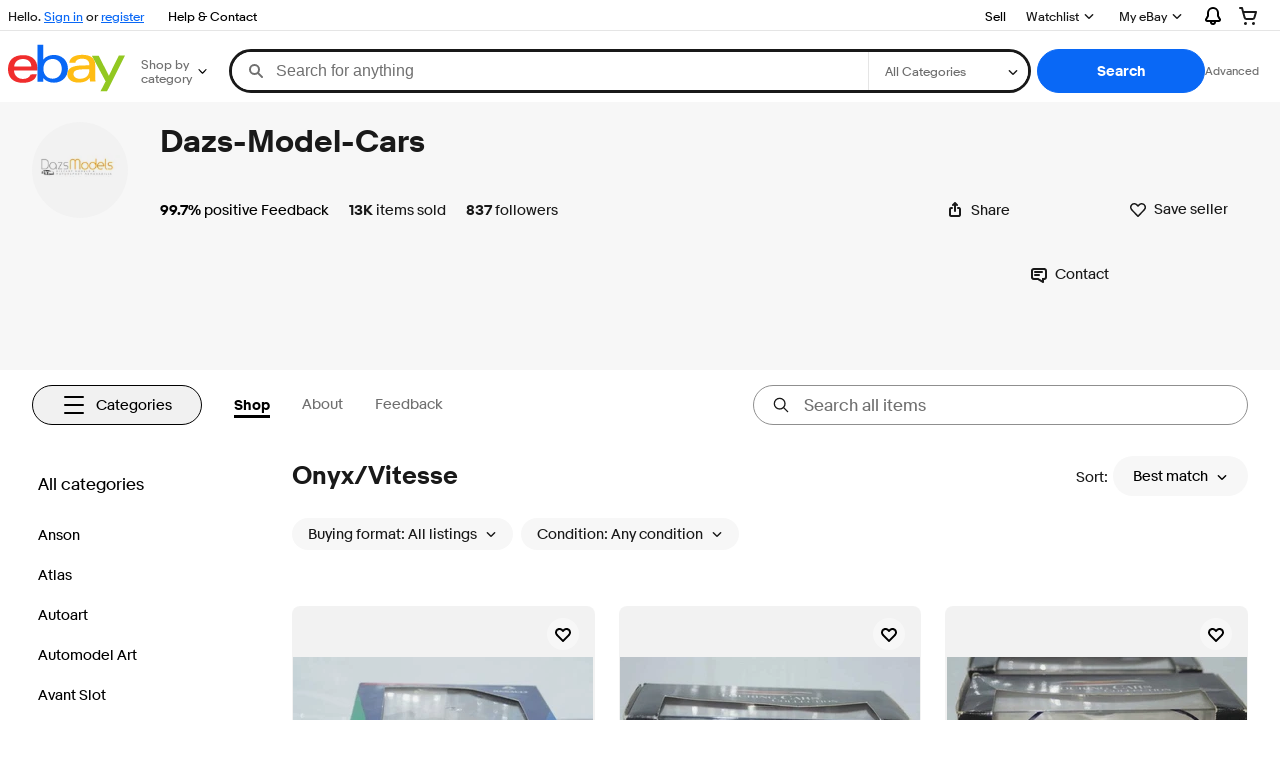

--- FILE ---
content_type: text/html; charset=utf-8
request_url: https://www.ebay.ie/str/dazsmodelcars/Onyx-Vitesse/_i.html?store_cat=3339312018
body_size: 97087
content:
<!DOCTYPE html><html lang=en><head><!--storenode#s0-1-0-2--><link rel="dns-prefetch" href="//ir.ebaystatic.com"><link rel="dns-prefetch" href="//secureir.ebaystatic.com"><link rel="dns-prefetch" href="//i.ebayimg.com"><link rel="dns-prefetch" href="//rover.ebay.com"><script>$ssgST=new Date().getTime();</script><!--storenode/--><script type="text/javascript"  data-inlinepayload={"loggerProps":{"serviceName":"storenode","serviceConsumerId":"urn:ebay-marketplace-consumerid:c52f9baf-cb31-4942-b20b-3034eab7d613","serviceVersion":"storenode-1.0.0_20251121191016714","siteId":205,"environment":"production","captureUncaught":true,"captureUnhandledRejections":true,"endpoint":"https://svcs.ebay.com/"}}>(()=>{"use strict";const e={unstructured:{message:"string"},event:{kind:"string",detail:"string"},exception:{"exception.type":"string","exception.message":"string","exception.stacktrace":"string","exception.url":"string"}},t=JSON.parse('{"logs":"https://ir.ebaystatic.com/cr/v/c01/logs.dae067de06d6d3663c6f.bundle.js"}');const r=(e,t)=>{const r="undefined"!=typeof window?window.location.href:"/index.js";return{type:"exception","exception.context":t||"","exception.type":e?.name||"","exception.message":e?.message||"","exception.stacktrace":e?.stack||"","exception.url":r}},n=(e,r,n)=>{let o=!1;const i=[];let a=e=>{o?(e=>{console.warn("Logger failed initialization (see earlier error logs) — failed to send log: ",e)})(e):i.push(e)};return n({event:"Preload",value:a}),(async e=>{let r=2;const n=async()=>{let o;r--;try{o=await import(t[e])}catch(e){if(r>0)return console.error("@ebay/rum-web failed to lazy load module; retrying",e),n();throw console.error("@ebay/rum-web failed to lazy load module; fatal",e),e}return function(e,t){if("object"!=typeof(r=e)||null===r||Array.isArray(r)||e.key!==t||void 0===e.factory)throw new Error("Invalid module loaded");var r}(o,e),o};return n()})("logs").then((t=>{const{factory:n}=t;return n(e,r)})).then((e=>{a=e,n({event:"Complete",value:a}),i.forEach((e=>a(e))),i.length=0})).catch((e=>{console.error(e.message),o=!0,n({event:"Error",value:e}),i.forEach((e=>a(e))),i.length=0})),t=>{((e,t)=>"shouldIgnore"in e&&void 0!==e.shouldIgnore?e.shouldIgnore(t):"ignoreList"in e&&void 0!==e.ignoreList&&((e,t)=>null!==Object.values(e).filter(Boolean).join(" ").match(t))(t,e.ignoreList))(e,t)||a(t)}},o=e=>({log:t=>e({type:"unstructured",message:t}),error:(t,n)=>e(r(t,n)),event:t=>e(t)}),i="@ebay/rum/request-status",a=Symbol.for("@ebay/rum/logger"),s=e=>{window.dispatchEvent(new CustomEvent("@ebay/rum/ack-status",{detail:e}))};function c(e,t){!1===e&&new Error(`RUM_INLINE_ERR_CODE: ${t}`)}(t=>{const c=(()=>{let e={status:"Initialize"};const t=()=>s(e);return window.addEventListener(i,t),{updateInlinerState:t=>{e=t,s(e)},dispose:()=>window.removeEventListener(i,t)}})();try{const i=((t,i=(()=>{}))=>{if((e=>{if(!e.endpoint)throw new Error('Unable to initialize logger. "endpoint" is a required property in the input object.');if(!e.serviceName)throw new Error('Unable to initialize logger. "serviceName" is a required property in the input object.');if(e.customSchemas&&!e.namespace)throw new Error('Unable to initialize logger. "namespace" is a required property in the input object if you provide customeSchemas.')})(t),"undefined"==typeof window)return{...o((()=>{})),noop:!0};const a={...t.customSchemas,...e},s=n((e=>{return"ignoreList"in e?{...e,ignoreList:(t=e.ignoreList,new RegExp(t.map((e=>`(${e})`)).join("|"),"g"))}:e;var t})(t),a,i);return t.captureUncaught&&(e=>{window.addEventListener("error",(t=>{if(t.error instanceof Error){const n=r(t.error,"Uncaught Error Handler");e(n)}}))})(s),t.captureUnhandledRejections&&(e=>{window.addEventListener("unhandledrejection",(t=>{if(t.reason instanceof Error){const n=r(t.reason,"Unhandled Rejection Handler");e(n)}}))})(s),o(s)})(t.loggerProps,(e=>t=>{if("Error"===t.event)return((e,t)=>{e.updateInlinerState({status:"Failure",error:t.value})})(e,t);var r;e.updateInlinerState({status:(r=t.event,"Complete"===r?"Success":r),logger:o(t.value)})})(c));t.onLoggerLoad&&t.onLoggerLoad(i),window[a]=i}catch(e){c.updateInlinerState({status:"Failure",error:e})}})({onLoggerLoad:()=>{},...(()=>{c(null!==document.currentScript,1);const e=document.currentScript.dataset.inlinepayload;return c(void 0!==e,2),JSON.parse(e)})()})})();</script><!--storenode#s0-1-0-3--><script id=ebay-rum></script><!--storenode/--><meta charset=utf-8><meta http-equiv=x-ua-compatible content=ie=edge><meta name=viewport content="width=device-width, initial-scale=1 minimum-scale=1"><!--storenode#s0-1-0-7--><noscript class=str-global-variables></noscript><!--storenode/--><!-- SEO METADATA START --><meta name="twitter:title" content="Dazs-Model-Cars | eBay Stores" /><meta name="twitter:site" content="@eBay" /><meta name="twitter:image" content="https://i.ebayimg.com/images/g/EUMAAOSw~JFjggRb/s-l300.webp" /><meta Property="og:type" Content="ebay-objects:ecommerce" /><link rel="canonical" href="https://www.ebay.ie/str/dazsmodelcars" /><meta name="description" content="Dazs Model Cars. We Stock Various Team Clothing / DVDs and Model Cars. Models Cars are Available in road or motorsport form . For latest updates or information please call 01785 662511 (After 7pm) 07385 149691.
Visit our Website at 
www.dazsmodels.co.uk" /><meta Property="og:url" Content="https://www.ebay.ie/str/dazsmodelcars" /><meta Property="og:image" Content="https://i.ebayimg.com/images/g/EUMAAOSw~JFjggRb/s-l300.webp" /><meta Property="og:description" Content="Dazs Model Cars. We Stock Various Team Clothing / DVDs and Model Cars. Models Cars are Available in road or motorsport form . For latest updates or information please call 01785 662511 (After 7pm) 07385 149691.
Visit our Website at 
www.dazsmodels.co.uk" /><meta name="twitter:description" content="Dazs Model Cars. We Stock Various Team Clothing / DVDs and Model Cars. Models Cars are Available in road or motorsport form . For latest updates or information please call 01785 662511 (After 7pm) 07385 149691.
Visit our Website at 
www.dazsmodels.co.uk" /><meta property="fb:app_id" content="102628213125203" /><meta name="twitter:card" content="summary" /><meta name="google-adsense-account" content="sites-6603353820027325" /><meta Property="og:site_name" Content="eBay" /><link href="https://i.ebayimg.com" rel="preconnect" /><meta name="referrer" content="unsafe-url" /><link rel="preconnect" href="https://ir.ebaystatic.com" /><meta name="msvalidate.01" content="34E98E6F27109BE1A9DCF19658EEEE33" /><meta Property="og:title" Content="Dazs-Model-Cars | eBay Stores" /><meta name="y_key" content="f442f1bbcf3cfb26" /><title>Dazs-Model-Cars | eBay Stores</title><meta name="google-site-verification" content="Xm73iYR54M-bc79KIOupVjMY5J3u_QiWH_d1JKsBTYs" /><!-- SEO METADATA END --><script src="https://ir.ebaystatic.com/rs/c/storenode/npm.presence-ui.32bcbd66.js" crossorigin async></script><script src="https://ir.ebaystatic.com/rs/c/storenode/npm.ebayui-core.75b401f3.js" crossorigin async></script><script src="https://ir.ebaystatic.com/rs/c/storenode/npm.ux-app.f143b773.js" crossorigin async></script><script src="https://ir.ebaystatic.com/rs/c/storenode/npm.ux-core.a88d1121.js" crossorigin async></script><script src="https://ir.ebaystatic.com/rs/c/storenode/npm.recs-ui-core.58a8a09e.js" crossorigin async></script><script src="https://ir.ebaystatic.com/rs/c/storenode/npm.merch-ui-component.9cf98c54.js" crossorigin async></script><script src="https://ir.ebaystatic.com/rs/c/storenode/npm.feedback-components.1ab1b17f.js" crossorigin async></script><script src="https://ir.ebaystatic.com/rs/c/storenode/894.fd16ac9f.js" crossorigin async></script><script src="https://ir.ebaystatic.com/rs/c/storenode/pages_RUeH.e55f5c68.js" crossorigin async></script><link rel="stylesheet" href="https://ir.ebaystatic.com/rs/c/storenode/544.1713974f.css"><link rel="stylesheet" href="https://ir.ebaystatic.com/rs/c/storenode/894.44ffade2.css"><link rel="stylesheet" href="https://ir.ebaystatic.com/rs/c/storenode/pages_RUeH.8acb6d1b.css"><script>(function(w, d, e, u, c, g, a, b){ w["SSJSConnectorObj"] = w["SSJSConnectorObj"] || {ss_cid : c, domain_info: "auto"}; w[g] = function(i, j){w["SSJSConnectorObj"][i] = j}; a = d.createElement(e); a.async = true; a.src = u; b = d.getElementsByTagName(e)[0]; b.parentNode.insertBefore(a, b); })(window,document,"script","https://ir.ebaystatic.com/cr/v/c01/radware_stormcaster_v24.js","bjnp","ssConf"); ssConf("c1" , "https://cas.avalon.perfdrive.com"); var __uzdbm_3="7f600060cfba7a-a45e-42f8-b373-09ca568fd30017638096825330-b8e62002ca11f36410";var __uzdbm_4="false";</script></head><body class="no-touch str-store"><link rel="stylesheet" type="text/css" href="https://ir.ebaystatic.com/rs/c/globalheaderweb/index_lcNW.e0f538eb.css"><div><script type="text/javascript">var GHpre = {"ghxc":[],"ghxs":["gh.evo.2b","SRP_VisualSearchDweb","Visual_Search_Enabled"],"userAuth":false,"userId":"","fn":"","shipToLocation":""}</script><!--globalheaderweb#s0-1-4--><link rel="manifest" href="https://www.ebay.ie/manifest.json"><!--globalheaderweb#s0-1-4-1-0--><script>
(function(){const e=window.GH||{};try{const o=e=>e==="true";const t=o("false");const i=/[\W_]/g;const r=window.location.hostname.includes("sandbox");let n="https://www.ebay.ie";if(r){n=n.replace("www","sandbox")}e.__private=e.__private||{};e.C={siteId:"205",env:"production",lng:"en-IE",pageId:Number("3671980"),xhrBaseUrl:n};e.__private.risk={behavior_collection_interval:JSON.parse("{\"2500857\":5000,\"2507978\":5000,\"default\":15000}"),id:window.GHpre?.userId};e.__private.fsom={linkUrl:"https://www.m.ebay.ie",linkText:"Switch to mobile site"};e.__private.ACinit={isGeo:o("false"),isQA:t,factors:JSON.parse("[\"gh.evo.2b\",\"SRP_VisualSearchDweb\",\"Visual_Search_Enabled\"]")};e.__private.isQA=t;try{e.__private.ghx=[...(window.GHpre?.ghxc||[]).map((e=>e.replace(i,""))),...(window.GHpre?.ghxs||[]).map((e=>e.replace(i,"")))]}catch(o){e.__private.ghx=[]}e.resetCart=function(o){const t=new CustomEvent("updateCart",{detail:o});document.dispatchEvent(t);e.__private.cartCount=o};e.userAuth=window.GHpre?.userAuth||false;e.shipToLocation=window.GHpre?.shipToLocation;window.GH=e}catch(o){console.error(o);window.GH=e||{}}})();
</script><!--globalheaderweb/--><!--globalheaderweb#s0-1-4-1-2--><script>
    window.GH.__private.scandal = {
        isGeo: function() {return false;},
        getPageID: function() {return 3671980;},
        getSiteID: function() {return "205";}
    };
</script><!--globalheaderweb/--><!--globalheaderweb#s0-1-4-2-0--><!--globalheaderweb/--><!--globalheaderweb^s0-1-4-3 s0-1-4 3--><!--globalheaderweb/--><!--globalheaderweb^s0-1-4-4 s0-1-4 4--><!--globalheaderweb/--><!--globalheaderweb^s0-1-4-5 s0-1-4 5--><div data-marko-key="@gh-border s0-1-4-5" id="gh-gb" class="gh-sch-prom" tabindex="-1"></div><!--globalheaderweb/--><div class="ghw"><header data-marko-key="@gh s0-1-4" id="gh" class="gh-header"><div class="gh-a11y-skip-button"><a class="gh-a11y-skip-button__link" href="#mainContent" tabindex="1">Skip to main content</a></div><nav class="gh-nav"><div class="gh-nav__left-wrap"><!--globalheaderweb#s0-1-4-8-3[0]-0--><span class="gh-identity"><span data-marko-key="5 s0-1-4-8-3[0]-0" id="gh-ident-srvr-wrap" class="gh-identity__srvr"><!--F#6--><span class="gh-identity__greeting">Hi <span><span id="gh-ident-srvr-name"></span>!</span></span><!--F/--><!--F#7--><script>
    (function(){
        const pre = window.GHpre || {};
        function hide() {
            const wrap = document.getElementById('gh-ident-srvr-wrap');
            if (wrap) { wrap.classList.add('gh-identity__srvr--unrec') };
        }
        if (pre.userAuth) {
            const nm = document.getElementById('gh-ident-srvr-name');
            const user = GH.C.siteId === '77' ? pre.userId || pre.fn : pre.fn || pre.userId;
            nm && user ? nm.textContent = decodeURIComponent(user) : hide();
        } else {
            hide();
        }
    })();
</script><!--F/--><!--globalheaderweb^s0-1-4-8-3[0]-0-8 s0-1-4-8-3[0]-0 8--><span class="gh-identity-signed-out-unrecognized">Hello. <a _sp="m570.l1524" href="https://signin.ebay.ie/ws/eBayISAPI.dll?SignIn&amp;sgfl=gh">Sign in</a><span class="hide-at-md"> or <a _sp="m570.l2621" href="https://signup.ebay.ie/pa/crte">register</a></span></span><!--globalheaderweb/--></span></span><!--globalheaderweb/--><span class="gh-nav-link"><a _sp="m570.l1545" href="https://www.ebay.ie/help/home" aria-label="Help &amp; Contact">Help &amp; Contact</a></span></div><div class="gh-nav__right-wrap"><!--globalheaderweb#s0-1-4-8-8--><!--globalheaderweb/--><!--globalheaderweb#s0-1-4-8-9--><!--globalheaderweb/--><span class="gh-nav-link"><a _sp="m570.l1528" href="https://www.ebay.ie/sl/sell" aria-label="Sell">Sell</a></span><!--globalheaderweb#s0-1-4-8-12-0--><div class="gh-flyout is-right-aligned gh-watchlist"><!--F#1--><a class="gh-flyout__target" href="https://www.ebay.ie/mye/myebay/watchlist" _sp="m570.l47137"><!--F#6--><span class="gh-watchlist__target">Watchlist</span><!--F/--><!--F#7--><svg class="gh-flyout__chevron icon icon--12" focusable="false" tabindex="-1" aria-hidden="true"><defs><symbol viewBox="0 0 12 12" id="icon-chevron-down-12"><path fill-rule="evenodd" clip-rule="evenodd" d="M1.808 4.188a.625.625 0 0 1 .884 0L6 7.495l3.308-3.307a.625.625 0 1 1 .884.885l-3.75 3.749a.625.625 0 0 1-.884 0l-3.75-3.749a.626.626 0 0 1 0-.885Z"></path></symbol></defs><use href="#icon-chevron-down-12"></use></svg><!--F/--></a><button aria-controls="s0-1-4-8-12-0-0-dialog" aria-expanded="false" aria-haspopup="true" class="gh-flyout__target-a11y-btn" tabindex="0">Expand Watchlist</button><!--F/--><div class="gh-flyout__dialog" id="s0-1-4-8-12-0-0-dialog"><div class="gh-flyout__box"><!--F#4--><!--F/--></div></div></div><!--globalheaderweb/--><!--globalheaderweb#s0-1-4-8-13--><!--globalheaderweb^s0-1-4-8-13-0 s0-1-4-8-13 0--><div class="gh-flyout is-left-aligned gh-my-ebay"><!--F#1--><a class="gh-flyout__target" href="https://www.ebay.ie/mys/home?source=GBH" _sp="m570.l2919"><!--F#6--><span class="gh-my-ebay__link gh-rvi-menu">My eBay<i class="gh-sprRetina gh-eb-arw gh-rvi-chevron"></i></span><!--F/--><!--F#7--><svg class="gh-flyout__chevron icon icon--12" focusable="false" tabindex="-1" aria-hidden="true"><use href="#icon-chevron-down-12"></use></svg><!--F/--></a><button aria-controls="s0-1-4-8-13-0-dialog" aria-expanded="false" aria-haspopup="true" class="gh-flyout__target-a11y-btn" tabindex="0">Expand My eBay</button><!--F/--><div class="gh-flyout__dialog" id="s0-1-4-8-13-0-dialog"><div class="gh-flyout__box"><!--F#4--><ul class="gh-my-ebay__list"><li class="gh-my-ebay__list-item"><a href="https://www.ebay.ie/mye/myebay/summary" _sp="m570.l1533" tabindex="0">Summary</a></li><li class="gh-my-ebay__list-item"><a href="https://www.ebay.ie/mye/myebay/rvi" _sp="m570.l9225" tabindex="0">Recently Viewed</a></li><li class="gh-my-ebay__list-item"><a href="https://www.ebay.ie/mye/myebay/bidsoffers" _sp="m570.l1535" tabindex="0">Bids/Offers</a></li><li class="gh-my-ebay__list-item"><a href="https://www.ebay.ie/mye/myebay/watchlist" _sp="m570.l1534" tabindex="0">Watch List</a></li><li class="gh-my-ebay__list-item"><a href="https://www.ebay.ie/mye/myebay/purchase" _sp="m570.l1536" tabindex="0">Purchase History</a></li><li class="gh-my-ebay__list-item"><a href="https://www.ebay.ie/mys/home?CurrentPage=MyeBayAllSelling&amp;ssPageName=STRK:ME:LNLK:MESX&amp;source=GBH" _sp="m570.l1537" tabindex="0">Selling</a></li><li class="gh-my-ebay__list-item"><a href="https://www.ebay.ie/mye/myebay/saved" _sp="m570.l187417" tabindex="0">Saved feed</a></li><li class="gh-my-ebay__list-item"><a href="https://www.ebay.ie/mye/myebay/savedsearches" _sp="m570.l9503" tabindex="0">Saved Searches</a></li><li class="gh-my-ebay__list-item"><a href="https://www.ebay.ie/mye/myebay/savedsellers" _sp="m570.l9505" tabindex="0">Saved Sellers</a></li><li class="gh-my-ebay__list-item"><a href="https://www.ebay.ie/g/mygarage" _sp="m570.l143039" tabindex="0">My Garage</a></li><li class="gh-my-ebay__list-item"><a href="https://mesg.ebay.ie/mesgweb/ViewMessages/0" _sp="m570.l1539" tabindex="0">Messages</a></li></ul><!--F/--></div></div></div><!--globalheaderweb/--><!--globalheaderweb/--><!--globalheaderweb#s0-1-4-8-14-0--><div class="gh-notifications"><div class="gh-flyout is-right-aligned gh-flyout--icon-target"><!--F#2--><button class="gh-flyout__target" aria-controls="s0-1-4-8-14-0-1-dialog" aria-expanded="false" aria-haspopup="true"><!--F#10--><span class="gh-hidden">Expand Notifications</span><svg class="icon icon--20" focusable="false" aria-hidden="true"><defs><symbol viewBox="0 0 20 20" id="icon-notification-20"><path fill-rule="evenodd" clip-rule="evenodd" d="M6 6.982a4 4 0 0 1 8 0v2.68c0 .398.106.79.307 1.135l1.652 2.827a.25.25 0 0 1-.216.376H4.256a.25.25 0 0 1-.216-.376l1.653-2.827A2.25 2.25 0 0 0 6 9.662v-2.68ZM4 7a6 6 0 1 1 12 0v2.662a.25.25 0 0 0 .034.126l1.652 2.827c.877 1.5-.205 3.385-1.943 3.385H13a3 3 0 0 1-6 0H4.256c-1.737 0-2.819-1.885-1.942-3.385l1.652-2.827A.25.25 0 0 0 4 9.662V7Zm5 9h2a1 1 0 1 1-2 0Z"></path></symbol></defs><use href="#icon-notification-20"></use></svg><!--F/--><!--F#11--><!--F/--></button><!--F/--><div class="gh-flyout__dialog" id="s0-1-4-8-14-0-1-dialog"><div class="gh-flyout__box"><!--F#4--><div class="gh-notifications__dialog"><div class="gh-notifications__notloaded"><span class="gh-notifications__signin">Please <a _sp="m570.l2881" href="https://signin.ebay.ie/ws/eBayISAPI.dll?SignIn&amp;sgfl=nf&amp;ru=">sign in</a> to view notifications.</span></div><div data-marko-key="@dynamic s0-1-4-8-14-0" class="gh-notifications__loaded"></div></div><!--F/--></div></div></div></div><!--globalheaderweb/--><div class="gh-cart"><!--globalheaderweb#s0-1-4-8-15-1--><div class="gh-flyout is-right-aligned gh-flyout--icon-target"><!--F#1--><a class="gh-flyout__target" href="https://cart.ebay.ie" _sp="m570.l2633"><!--F#6--><span class="gh-cart__icon" aria-label="Your shopping basket contains 0 items"><svg class="icon icon--20" focusable="false" aria-hidden="true"><defs><symbol viewBox="0 0 20 20" id="icon-cart-20"><path fill-rule="evenodd" clip-rule="evenodd" d="M2.236 4H1a1 1 0 1 1 0-2h1.97c.458-.014.884.296 1 .755L4.855 6H17c.654 0 1.141.646.962 1.274l-1.586 5.55A3 3 0 0 1 13.491 15H7.528a3 3 0 0 1-2.895-2.21L2.236 4Zm4.327 8.263L5.4 8h10.274l-1.221 4.274a1 1 0 0 1-.962.726H7.528a1 1 0 0 1-.965-.737Z"></path><path d="M8 18.5a1.5 1.5 0 1 1-3 0 1.5 1.5 0 0 1 3 0Zm6.5 1.5a1.5 1.5 0 1 0 0-3 1.5 1.5 0 0 0 0 3Z"></path></symbol></defs><use href="#icon-cart-20"></use></svg></span><!--F/--><!--F#7--><!--F/--></a><button aria-controls="s0-1-4-8-15-1-0-dialog" aria-expanded="false" aria-haspopup="true" class="gh-flyout__target-a11y-btn" tabindex="0">Expand Basket</button><!--F/--><div class="gh-flyout__dialog" id="s0-1-4-8-15-1-0-dialog"><div class="gh-flyout__box"><!--F#4--><div class="gh-cart__dialog"><div class="gh-flyout-loading gh-cart__loading"><span class="progress-spinner progress-spinner--large gh-flyout-loading__spinner" role="img" aria-label="Loading..."><svg class="icon icon--30" focusable="false" aria-hidden="true"><defs><symbol viewBox="0 0 24 24" fill="none" id="icon-spinner-30"><path fill-rule="evenodd" clip-rule="evenodd" d="M12 2C10.0222 2 8.08879 2.58649 6.4443 3.6853C4.79981 4.78412 3.51809 6.3459 2.76121 8.17317C2.00433 10.0004 1.8063 12.0111 2.19215 13.9509C2.578 15.8907 3.53041 17.6725 4.92894 19.0711C6.32746 20.4696 8.10929 21.422 10.0491 21.8079C11.9889 22.1937 13.9996 21.9957 15.8268 21.2388C17.6541 20.4819 19.2159 19.2002 20.3147 17.5557C21.4135 15.9112 22 13.9778 22 12C22 11.4477 22.4477 11 23 11C23.5523 11 24 11.4477 24 12C24 14.3734 23.2962 16.6935 21.9776 18.6668C20.6591 20.6402 18.7849 22.1783 16.5922 23.0866C14.3995 23.9948 11.9867 24.2324 9.65892 23.7694C7.33115 23.3064 5.19295 22.1635 3.51472 20.4853C1.83649 18.8071 0.693605 16.6689 0.230582 14.3411C-0.232441 12.0133 0.00519943 9.60051 0.913451 7.4078C1.8217 5.21509 3.35977 3.34094 5.33316 2.02236C7.30655 0.703788 9.62663 0 12 0C12.5523 0 13 0.447715 13 1C13 1.55228 12.5523 2 12 2Z" fill="var(--color-spinner-icon-background, #3665F3)"></path><path fill-rule="evenodd" clip-rule="evenodd" d="M14.1805 1.17194C14.3381 0.642616 14.895 0.341274 15.4243 0.498872C17.3476 1.07149 19.0965 2.11729 20.5111 3.54055C21.9257 4.96382 22.9609 6.71912 23.5217 8.64584C23.6761 9.17611 23.3714 9.73112 22.8411 9.88549C22.3108 10.0399 21.7558 9.73512 21.6015 9.20485C21.134 7.59925 20.2715 6.13651 19.0926 4.95045C17.9138 3.76439 16.4563 2.8929 14.8536 2.41572C14.3243 2.25812 14.0229 1.70126 14.1805 1.17194Z" fill="var(--color-spinner-icon-foreground, #E5E5E5)"></path></symbol></defs><use href="#icon-spinner-30"></use></svg></span><span>Loading...</span></div><div data-marko-key="@dynamic s0-1-4-8-15-1" id="gh-minicart-hover-body"></div></div><!--F/--></div></div></div><!--globalheaderweb/--></div></div></nav><section data-marko-key="@gh-main s0-1-4" class="gh-header__main"><div class="gh-header__logo-cats-wrap"><a href="https://www.ebay.ie" _sp="m570.l2586" class="gh-logo" tabindex="2"><svg xmlns="http://www.w3.org/2000/svg" width="117" height="48" viewBox="0 0 122 48.592" id="gh-logo" aria-labelledby="ebayLogoTitle"><title id="ebayLogoTitle">eBay Home</title><g><path fill="#F02D2D" d="M24.355 22.759c-.269-5.738-4.412-7.838-8.826-7.813-4.756.026-8.544 2.459-9.183 7.915zM6.234 26.93c.364 5.553 4.208 8.814 9.476 8.785 3.648-.021 6.885-1.524 7.952-4.763l6.306-.035c-1.187 6.568-8.151 8.834-14.145 8.866C4.911 39.844.043 33.865-.002 25.759c-.05-8.927 4.917-14.822 15.765-14.884 8.628-.048 14.978 4.433 15.033 14.291l.01 1.625z"></path><path fill="#0968F6" d="M46.544 35.429c5.688-.032 9.543-4.148 9.508-10.32s-3.947-10.246-9.622-10.214-9.543 4.148-9.509 10.32 3.974 10.245 9.623 10.214zM30.652.029l6.116-.034.085 15.369c2.978-3.588 7.1-4.65 11.167-4.674 6.817-.037 14.412 4.518 14.468 14.454.045 8.29-5.941 14.407-14.422 14.454-4.463.026-8.624-1.545-11.218-4.681a33.237 33.237 0 01-.19 3.731l-5.994.034c.09-1.915.185-4.364.174-6.322z"></path><path fill="#FFBD14" d="M77.282 25.724c-5.548.216-8.985 1.229-8.965 4.883.013 2.365 1.94 4.919 6.7 4.891 6.415-.035 9.826-3.556 9.794-9.289v-.637c-2.252.02-5.039.054-7.529.152zm13.683 7.506c.01 1.778.071 3.538.232 5.1l-5.688.032a33.381 33.381 0 01-.225-3.825c-3.052 3.8-6.708 4.909-11.783 4.938-7.532.042-11.585-3.915-11.611-8.518-.037-6.665 5.434-9.049 14.954-9.318 2.6-.072 5.529-.1 7.945-.116v-.637c-.026-4.463-2.9-6.285-7.854-6.257-3.68.021-6.368 1.561-6.653 4.2l-6.434.035c.645-6.566 7.53-8.269 13.595-8.3 7.263-.04 13.406 2.508 13.448 10.192z"></path><path fill="#92C821" d="M91.939 19.852l-4.5-8.362 7.154-.04 10.589 20.922 10.328-21.02 6.486-.048-18.707 37.251-6.85.039 5.382-10.348-9.887-18.393"></path></g></svg></a><!--globalheaderweb#s0-1-4-11-0--><div class="gh-categories"><div class="gh-flyout is-left-aligned"><!--F#2--><button class="gh-flyout__target" tabindex="3" aria-controls="s0-1-4-11-0-1-dialog" aria-expanded="false" aria-haspopup="true"><!--F#10--><span class="gh-categories__title">Shop by category</span><!--F/--><!--F#11--><svg class="gh-flyout__chevron icon icon--12" focusable="false" tabindex="-1" aria-hidden="true"><use href="#icon-chevron-down-12"></use></svg><!--F/--></button><!--F/--><div class="gh-flyout__dialog" id="s0-1-4-11-0-1-dialog"><div class="gh-flyout__box"><!--F#4--><!--F/--></div></div></div></div><!--globalheaderweb/--></div><form id="gh-f" class="gh-search" method="get" action="/sch/i.html" target="_top"><div id="gh-search-box" class="gh-search-box__wrap"><div class="gh-search__wrap"><!--globalheaderweb#s0-1-4-12-4--><div id="gh-ac-wrap" class="gh-search-input__wrap gh-search-input__wrap--visual-search"><input data-marko="{&quot;oninput&quot;:&quot;handleTextUpdate s0-1-4-12-4 false&quot;,&quot;onfocusin&quot;:&quot;handleMarkTimer s0-1-4-12-4 false&quot;,&quot;onkeydown&quot;:&quot;handleMarkTimer s0-1-4-12-4 false&quot;}" data-marko-key="@input s0-1-4-12-4" id="gh-ac" class="gh-search-input gh-tb ui-autocomplete-input" title="Search" type="text" placeholder="Search for anything" aria-autocomplete="list" aria-expanded="false" size="50" maxlength="300" aria-label="Search for anything" name="_nkw" autocapitalize="off" autocorrect="off" spellcheck="false" autocomplete="off" aria-haspopup="true" role="combobox" tabindex="4" value><!--globalheaderweb#s0-1-4-12-4-1-0--><svg data-marko-key="@svg s0-1-4-12-4-1-0" class="gh-search-input__icon icon icon--16" focusable="false" aria-hidden="true"><defs data-marko-key="@defs s0-1-4-12-4-1-0"><symbol viewBox="0 0 16 16" id="icon-search-16"><path d="M3 6.5a3.5 3.5 0 1 1 7 0 3.5 3.5 0 0 1-7 0Zm11.76 6.85-.021-.01-3.71-3.681-.025-.008A5.465 5.465 0 0 0 12 6.5 5.5 5.5 0 1 0 6.5 12a5.47 5.47 0 0 0 3.118-.972l3.732 3.732a1 1 0 0 0 1.41-1.41Z"></path></symbol></defs><use href="#icon-search-16"></use></svg><!--globalheaderweb/--><!--globalheaderweb^s0-1-4-12-4-@clear s0-1-4-12-4 @clear--><button data-marko="{&quot;onclick&quot;:&quot;handleClick s0-1-4-12-4-@clear false&quot;,&quot;onkeydown&quot;:&quot;handleKeydown s0-1-4-12-4-@clear false&quot;,&quot;onfocus&quot;:&quot;handleFocus s0-1-4-12-4-@clear false&quot;,&quot;onblur&quot;:&quot;handleBlur s0-1-4-12-4-@clear false&quot;}" class="gh-search-input__clear-btn icon-btn icon-btn--transparent icon-btn--small" data-ebayui type="button" aria-label="Clear search" tabindex="5"><!--globalheaderweb#s0-1-4-12-4-@clear-1-2-0--><svg data-marko-key="@svg s0-1-4-12-4-@clear-1-2-0" class="gh-search-input__clear-icon icon icon--16" focusable="false" aria-hidden="true"><defs data-marko-key="@defs s0-1-4-12-4-@clear-1-2-0"><symbol viewBox="0 0 16 16" id="icon-clear-16"><path d="M8 0a8 8 0 1 0 0 16A8 8 0 0 0 8 0Zm3.71 10.29a1 1 0 1 1-1.41 1.41L8 9.41l-2.29 2.3A1 1 0 0 1 4.3 10.3L6.59 8l-2.3-2.29a1.004 1.004 0 0 1 1.42-1.42L8 6.59l2.29-2.29a1 1 0 0 1 1.41 1.41L9.41 8l2.3 2.29Z"></path></symbol></defs><use href="#icon-clear-16"></use></svg><!--globalheaderweb/--></button><!--globalheaderweb/--><!--globalheaderweb^s0-1-4-12-4-3 s0-1-4-12-4 3--><!--globalheaderweb^s0-1-4-12-4-3-@camera s0-1-4-12-4-3 @camera--><button data-marko="{&quot;onclick&quot;:&quot;handleClick s0-1-4-12-4-3-@camera false&quot;,&quot;onkeydown&quot;:&quot;handleKeydown s0-1-4-12-4-3-@camera false&quot;,&quot;onfocus&quot;:&quot;handleFocus s0-1-4-12-4-3-@camera false&quot;,&quot;onblur&quot;:&quot;handleBlur s0-1-4-12-4-3-@camera false&quot;}" class="gh-search-input__camera-btn icon-btn icon-btn--transparent icon-btn--small" data-ebayui type="button" aria-label="camera icon" tabindex="5" _sp="m570.l197748"><!--globalheaderweb#s0-1-4-12-4-3-@camera-1-0-0--><svg data-marko-key="@svg s0-1-4-12-4-3-@camera-1-0-0" class="gh-search-input__camera-icon icon icon--16" focusable="false" aria-hidden="true"><defs data-marko-key="@defs s0-1-4-12-4-3-@camera-1-0-0"><symbol viewBox="0 0 16 16" id="icon-camera-16"><path fill-rule="evenodd" clip-rule="evenodd" d="M8 5.5a3 3 0 1 0 0 6 3 3 0 0 0 0-6Zm-1 3a1 1 0 1 1 2 0 1 1 0 0 1-2 0Z"></path><path fill-rule="evenodd" clip-rule="evenodd" d="M6.427 1a2.5 2.5 0 0 0-2.236 1.382L3.882 3H2.5A2.5 2.5 0 0 0 0 5.5v7A2.5 2.5 0 0 0 2.5 15h11a2.5 2.5 0 0 0 2.5-2.5v-7A2.5 2.5 0 0 0 13.5 3h-1.382l-.309-.618A2.5 2.5 0 0 0 9.573 1H6.427ZM5.98 3.276A.5.5 0 0 1 6.427 3h3.146a.5.5 0 0 1 .447.276l.586 1.171A1 1 0 0 0 11.5 5h2a.5.5 0 0 1 .5.5v7a.5.5 0 0 1-.5.5h-11a.5.5 0 0 1-.5-.5v-7a.5.5 0 0 1 .5-.5h2a1 1 0 0 0 .894-.553l.586-1.17Z"></path></symbol></defs><use href="#icon-camera-16"></use></svg><!--globalheaderweb/--></button><!--globalheaderweb/--><!--globalheaderweb/--><!--globalheaderweb^s0-1-4-12-4-4 s0-1-4-12-4 4--><!--globalheaderweb/--><!--globalheaderweb^s0-1-4-12-4-5 s0-1-4-12-4 5--><!--globalheaderweb/--></div><!--globalheaderweb/--><!--globalheaderweb#s0-1-4-12-5--><select data-marko="{&quot;onchange&quot;:&quot;handleCategorySelect s0-1-4-12-5 false&quot;}" aria-label="Select a category for search" class="gh-search-categories" size="1" id="gh-cat" name="_sacat" tabindex="5"><option value="0">All Categories</option></select><!--globalheaderweb/--></div></div><input type="hidden" value="R40" name="_from"><input type="hidden" name="_trksid" value="m570.l1313"><!--globalheaderweb#s0-1-4-12-8--><div class="gh-search-button__wrap visual-search-enabled"><!--globalheaderweb^s0-1-4-12-8-@btn s0-1-4-12-8 @btn--><button data-marko="{&quot;onclick&quot;:&quot;handleClick s0-1-4-12-8-@btn false&quot;,&quot;onkeydown&quot;:&quot;handleKeydown s0-1-4-12-8-@btn false&quot;,&quot;onfocus&quot;:&quot;handleFocus s0-1-4-12-8-@btn false&quot;,&quot;onblur&quot;:&quot;handleBlur s0-1-4-12-8-@btn false&quot;}" class="gh-search-button btn btn--primary" data-ebayui type="submit" id="gh-search-btn" role="button" value="Search" tabindex="6"><span class="gh-search-button__label">Search</span><!--globalheaderweb#s0-1-4-12-8-@btn-7-2-0--><svg data-marko-key="@svg s0-1-4-12-8-@btn-7-2-0" class="gh-search-button__icon icon icon--16" focusable="false" aria-hidden="true"><use href="#icon-search-16"></use></svg><!--globalheaderweb/--></button><!--globalheaderweb/--><a class="gh-search-button__advanced-link" href="https://www.ebay.ie/sch/ebayadvsearch" _sp="m570.l2614" tabindex="7">Advanced</a></div><!--globalheaderweb/--></form></section></header></div><div id="widgets-placeholder" class="widgets-placeholder"></div><!--globalheaderweb/--><div class="ghw" id="glbfooter" style="display:none"><!--globalheaderweb#s0-1-5-1--><!--globalheaderweb/--><!--globalheaderweb#s0-1-5-2-0--><!--globalheaderweb/--></div><!-- ghw_reverted --></div><!--storenode#s0-1-0-13--><!--storenode/--><!--storenode#s0-1-0-14--><div id=follow-ebay-helper prefix=fol csrf=b7d834758b17fc5b3a8c395679333fb0a3546b102a7c31add86bccced79cdcb0><span class=csrf-ajax-follow-exp><input type="hidden" name="srt" value="01000b000000504dbb8a8a866656f95f15fc1ec6acacc53cadcb90774f47c229b8aca118d946a4bc2f27d579b3d4e16562271727a7653ceb2e5554e0cd75f6bcd1c4f5308c123676be57f8ae53d045e5f6b0505958409a" ></span><span class=csrf-ajax-unfollow-exp><input type="hidden" name="srt" value="01000b00000050fdef447df6311002761b4cf5ee3fb6dad8ecf946231a542b6de9f04810b32d0fa3db9d5450c3a7134713f9a76ec0bd54cda0f2c189413b07d7ab5ef11d30b87930b89772cefcd31f0d3adef274d0e0da" ></span><span class=csrf-ajax-dismiss-exp><input type="hidden" name="srt" value="01000b0000005012d2fac57ccb356ef3b8a114e1c6b9801b61287d8fbe33ee13c81b00f6777dcc4e83aecf541923e184417a5e3b1a8d16328a824a120be01e96a25f377dde39487fbe02d71b87cbcfb2170dc1a8d89f07" ></span></div><!--storenode/--><!--storenode#s0-1-0-15--><div class=str-sticky-header><div class=str-sticky-header__content><div class="str-sticky-header__left-nav-btn dweb"><button class=str-left-nav-button data-track='{"eventFamily":"STOREFRONT","eventAction":"ACTN","actionKind":"CLICK","operationId":"3418065","flushImmediately":false,"eventProperty":{"str":"dazsmodelcars","soid":"WUj8MhN3QlO","action":"Hide Filter","ads-soid":"991529558","moduledtl":"90858","spid":"WUj8MhN3QlO","sid":"p3418065.m90858.l149712"}}' aria-expanded=true aria-controls=str-left-nav><svg class="icon icon--24" focusable=false aria-hidden=true><defs><symbol viewbox="0 0 24 24" id=icon-menu-24><path d="M3 5h18a1 1 0 0 0 0-2H3a1 1 0 0 0 0 2Zm18 6H3a1 1 0 0 0 0 2h18a1 1 0 0 0 0-2ZM3 19h18a1 1 0 0 1 0 2H3a1 1 0 0 1 0-2Z"></path></symbol></defs><use href="#icon-menu-24" /></svg><span class="str-left-nav-button__label clipped">Categories</span></button></div><div class="str-sticky-header__left-nav-btn mweb"><button aria-label="Shop by category" class="str-category-button str-left-nav-button"><svg class="icon icon--24" focusable=false aria-hidden=true><use href="#icon-menu-24" /></svg></button></div><div class=str-sticky-header__profile-image><a href=https://www.ebay.ie/str/dazsmodelcars data-track='{"eventFamily":"STOREFRONT","eventAction":"ACTN","actionKind":"CLICK","operationId":"3418065","flushImmediately":false,"eventProperty":{"str":"dazsmodelcars","soid":"WUj8MhN3QlO","ads-soid":"991529558","moduledtl":"145719","spid":"WUj8MhN3QlO","sid":"p3418065.m145719.l58102"}}' aria-label=Dazs-Model-Cars><img src=https://i.ebayimg.com/images/g/EUMAAOSw~JFjggRb/s-l140.webp></a></div><div class=str-sticky-header__store-name><a href=https://www.ebay.ie/str/dazsmodelcars data-track='{"eventFamily":"STOREFRONT","eventAction":"ACTN","actionKind":"CLICK","operationId":"3418065","flushImmediately":false,"eventProperty":{"str":"dazsmodelcars","soid":"WUj8MhN3QlO","ads-soid":"991529558","moduledtl":"145719","spid":"WUj8MhN3QlO","sid":"p3418065.m145719.l58102"}}'><!--F#@0-->Dazs-Model-Cars<!--F/--></a></div><div class=str-sticky-header__search><div class=str-search-wrap><form class=str-search data-testid=search-bar><svg class="icon icon--24" focusable=false aria-hidden=true><defs><symbol viewbox="0 0 24 24" id=icon-search-24><path d="M3 10a7 7 0 1 1 14 0 7 7 0 0 1-14 0Zm19.703 11.29-5.67-5.67-.008-.003A8.954 8.954 0 0 0 19 10a9 9 0 0 0-9-9 9 9 0 0 0-9 9 9 9 0 0 0 9 9 8.958 8.958 0 0 0 5.66-2.007l5.663 5.717c.19.187.445.292.71.29a1 1 0 0 0 .67-1.71Z"></path></symbol></defs><use href="#icon-search-24" /></svg><input  name=_bkw id=search-sticky class="str-search__input " value placeholder="Search all items" role=combobox spellcheck=false aria-label="Search all items" aria-autocomplete=list aria-expanded=false autocapitalize=off autocomplete=off autocorrect=off></form></div></div><div class=str-sticky-header__social><div class=str-sticky-header__social-content><div class=social-share><div data-track-social-share='{"eventFamily":"SOCSHARE","eventAction":"ACTN","actionKind":"CLICK","flushImmediately":false,"eventProperty":{"sid":"p3418065.m123689.l127365"}}' class=trigger-container><!--F#2--><button class=str-share-button data-track='{"eventFamily":"STOREFRONT","eventAction":"ACTN","actionKind":"CLICK","operationId":"3418065","flushImmediately":false,"eventProperty":{"str":"dazsmodelcars","soid":"WUj8MhN3QlO","ads-soid":"991529558","moduledtl":"84207","spid":"WUj8MhN3QlO","sid":"p3418065.m84207.l87668"}}'><svg class="icon icon--16" focusable=false aria-hidden=true><defs><symbol viewbox="0 0 16 16" id=icon-share-ios-16><path d="M8.707.293a1 1 0 0 0-1.414 0l-2 2a1 1 0 0 0 1.414 1.414L7 3.414V9a1 1 0 1 0 2 0V3.414l.293.293a1 1 0 0 0 1.414-1.414l-2-2Z"></path><path d="M4.5 5A2.5 2.5 0 0 0 2 7.5v5A2.5 2.5 0 0 0 4.5 15h7a2.5 2.5 0 0 0 2.5-2.5v-5A2.5 2.5 0 0 0 11.5 5H11a1 1 0 1 0 0 2h.5a.5.5 0 0 1 .5.5v5a.5.5 0 0 1-.5.5h-7a.5.5 0 0 1-.5-.5v-5a.5.5 0 0 1 .5-.5H5a1 1 0 0 0 0-2h-.5Z"></path></symbol></defs><use href="#icon-share-ios-16" /></svg><span class=str-share-button__text>Share</span></button><!--F/--></div></div><a href=https://www.ebay.ie/cnt/intermediatedFAQ?requested=dazs-model-cars data-track='{"eventFamily":"STOREFRONT","eventAction":"ACTN","actionKind":"CLICK","operationId":"3418065","flushImmediately":false,"eventProperty":{"str":"dazsmodelcars","soid":"WUj8MhN3QlO","ads-soid":"991529558","moduledtl":"67167","spid":"WUj8MhN3QlO","sid":"p3418065.m67167.l63306"}}' class=str-contact-link aria-label=Contact><svg class="icon icon--16" focusable=false aria-hidden=true><defs><symbol viewbox="0 0 16 16" id=icon-text-messaging-16><path d="M3 5a1 1 0 0 1 1-1h7a1 1 0 1 1 0 2H4a1 1 0 0 1-1-1Zm1 2a1 1 0 0 0 0 2h4a1 1 0 0 0 0-2H4Z"></path><path fill-rule=evenodd d="M3 1a3 3 0 0 0-3 3v6a3 3 0 0 0 3 3h3.723l4.762 2.858A1.001 1.001 0 0 0 13 14.99V13a3 3 0 0 0 3-3V4a3 3 0 0 0-3-3H3Zm10 10a1 1 0 0 0 1-1V4a1 1 0 0 0-1-1H3a1 1 0 0 0-1 1v6a1 1 0 0 0 1 1h4c.197 0 .38.057.536.155L11 13.234V11h2Z"></path></symbol></defs><use href="#icon-text-messaging-16" /></svg><span class=str-contact-link__text>Contact</span></a><div class=str-follow-button><div class=follow-ebay-wrapper><!--F#12--><button class="follow-ebay btn btn-- btn--large btn--primary" data-ebayui type=button aria-label="Save seller" data-foltrack='{"eventFamily":"STOREFRONT","eventAction":"ACTN","actionKind":"CLICK","operationId":"3418065","flushImmediately":false,"eventProperty":{"str":"dazsmodelcars","soid":"WUj8MhN3QlO","ads-soid":"991529558","moduledtl":"145719","spid":"WUj8MhN3QlO","sid":"p3418065.m145719.l50314"}}'><!--F#7--><span class="follow-heart-wrapper heartIcon "><span hidden><svg><symbol id=icon-save-small viewBox="0 0 16 14"><path fill-rule=evenodd d="M11.684 0c-.017 0 .017 0 0 0a4.236 4.236 0 00-3.022 1.267A6.93 6.93 0 008 2.084a6.826 6.826 0 00-.806-.966C6.44.366 5.383 0 4.31 0h-.05c-.934 0-1.87.272-2.591.865-2.152 1.767-2.142 4.708-.43 6.442l6.035 6.38a1.002 1.002 0 001.453 0l6.016-6.36A4.29 4.29 0 0011.708 0h-.024zm.009 1.5c.745 0 1.462.29 1.989.817a2.77 2.77 0 01.818 1.974c0 .746-.29 1.447-.847 2.004L8 12.271 2.306 6.252a2.798 2.798 0 01-.802-2.107c.042-.81.439-1.564 1.117-2.12.412-.339.994-.525 1.639-.525h.05c.727 0 1.392.248 1.825.68.232.231.445.486.63.756a1.498 1.498 0 002.47 0 5.33 5.33 0 01.502-.623 2.74 2.74 0 011.956-.813z" /></symbol></svg><svg><symbol id=icon-save-selected-small viewBox="0 0 16 14"><path d="M14.742 1.256A4.292 4.292 0 0011.66 0a4.18 4.18 0 00-2.998 1.267c-.24.255-.462.529-.66.818a6.86 6.86 0 00-.662-.818A4.182 4.182 0 004.34 0h-.035a4.291 4.291 0 00-3.068 7.308l6.036 6.38a1 1 0 001.453 0l6.015-6.36a4.292 4.292 0 000-6.072z" /></symbol></svg></span><svg class="follow-heart-icon icon icon--save-small" focusable=false height=16 width=16 aria-hidden=true><use xlink:href="#icon-save-small" /></svg></span><span class=follow-ebay_text>Save seller</span><!--F/--></button><!--F/--></div></div><button class="str-overflow-button icon-btn" data-ebayui type=button aria-label="More seller options"><!--F#1--><svg class="icon icon--16" focusable=false aria-hidden=true><defs><symbol viewbox="0 0 16 16" id=icon-overflow-vertical-16><path d="M8 4.5a1.5 1.5 0 1 0 0-3 1.5 1.5 0 0 0 0 3Zm0 10a1.5 1.5 0 1 0 0-3 1.5 1.5 0 0 0 0 3ZM9.5 8a1.5 1.5 0 1 1-3 0 1.5 1.5 0 0 1 3 0Z"></path></symbol></defs><use href="#icon-overflow-vertical-16" /></svg><!--F/--></button></div></div></div></div><div class="str-header-wrap app-layout" data-testid=header-wrap><div class=str-header data-testid=header><style>
    /* REDESIGN: Enables letterboxing using blurred background image when page container is larger than 1280px */
    .page-grid-container .str-header {
        background-image: url();
        background-size: cover;
    }
</style></div><div class=str-header__sticky-sentinel></div><div class=str-left-nav__sticky-sentinel></div></div><div class="str-seller-card-wrap app-layout"><div class=str-seller-card><div class=str-seller-card__store-logo><section class=str-header__logo--wrapper><a class="str-header__logo str-header__logo--rounded" aria-label tabindex=-1 aria-hidden=true href=https://www.ebay.ie/str/dazsmodelcars data-track='{"eventFamily":"STOREFRONT","eventAction":"ACTN","actionKind":"CLICK","operationId":"3418065","flushImmediately":false,"eventProperty":{"str":"dazsmodelcars","soid":"WUj8MhN3QlO","ads-soid":"991529558","moduledtl":"145719","spid":"WUj8MhN3QlO","sid":"p3418065.m145719.l58102"}}'><img class=str-header__logo--img src=https://i.ebayimg.com/images/g/EUMAAOSw~JFjggRb/s-l140.webp title=Dazs-Model-Cars alt=Dazs-Model-Cars data-testid=hdr-logo></a></section></div><div class=str-seller-card__store-name><h1><a href=https://www.ebay.ie/str/dazsmodelcars data-track='{"eventFamily":"STOREFRONT","eventAction":"ACTN","actionKind":"CLICK","operationId":"3418065","flushImmediately":false,"eventProperty":{"str":"dazsmodelcars","soid":"WUj8MhN3QlO","ads-soid":"991529558","moduledtl":"145719","spid":"WUj8MhN3QlO","sid":"p3418065.m145719.l58102"}}'><!--F#@0-->Dazs-Model-Cars<!--F/--></a></h1><div class=seller-badge-signal></div></div><div class=str-seller-card__store-meta><div class=str-seller-card__store-stats><div class=str-seller-card__store-stats-content><div><a class=str-seller-card__feedback-link href=https://www.ebay.ie/str/dazsmodelcars?_tab=feedback data-track='{"eventFamily":"STOREFRONT","eventAction":"ACTN","actionKind":"CLICK","operationId":"3418065","flushImmediately":false,"eventProperty":{"str":"dazsmodelcars","soid":"WUj8MhN3QlO","ads-soid":"991529558","moduledtl":"145719","spid":"WUj8MhN3QlO","sid":"p3418065.m145719.l151667"}}'><span class="str-text-span BOLD">99.7%</span><!--F#@1--> positive Feedback<!--F/--></a></div><div><span class="str-text-span BOLD">13K</span><!--F#@1--> items sold<!--F/--></div><div><span class="str-text-span BOLD">837</span><!--F#@1--> followers<!--F/--></div></div></div><div class=str-seller-card__buttons><div class=str-seller-card__buttons-content><div class=social-share><div data-track-social-share='{"eventFamily":"SOCSHARE","eventAction":"ACTN","actionKind":"CLICK","flushImmediately":false,"eventProperty":{"sid":"p3418065.m123689.l127365"}}' class=trigger-container><!--F#2--><button class=str-share-button data-track='{"eventFamily":"STOREFRONT","eventAction":"ACTN","actionKind":"CLICK","operationId":"3418065","flushImmediately":false,"eventProperty":{"str":"dazsmodelcars","soid":"WUj8MhN3QlO","ads-soid":"991529558","moduledtl":"84207","spid":"WUj8MhN3QlO","sid":"p3418065.m84207.l87668"}}'><svg class="icon icon--16" focusable=false aria-hidden=true><use href="#icon-share-ios-16" /></svg><span class=str-share-button__text>Share</span></button><!--F/--></div></div><a href=https://www.ebay.ie/cnt/intermediatedFAQ?requested=dazs-model-cars data-track='{"eventFamily":"STOREFRONT","eventAction":"ACTN","actionKind":"CLICK","operationId":"3418065","flushImmediately":false,"eventProperty":{"str":"dazsmodelcars","soid":"WUj8MhN3QlO","ads-soid":"991529558","moduledtl":"67167","spid":"WUj8MhN3QlO","sid":"p3418065.m67167.l63306"}}' class=str-contact-link aria-label=Contact><svg class="icon icon--16" focusable=false aria-hidden=true><use href="#icon-text-messaging-16" /></svg><span class=str-contact-link__text>Contact</span></a><div class=str-follow-button><div class=follow-ebay-wrapper><!--F#12--><button class="follow-ebay btn btn-- btn--large btn--primary" data-ebayui type=button aria-label="Save seller" data-foltrack='{"eventFamily":"STOREFRONT","eventAction":"ACTN","actionKind":"CLICK","operationId":"3418065","flushImmediately":false,"eventProperty":{"str":"dazsmodelcars","soid":"WUj8MhN3QlO","ads-soid":"991529558","moduledtl":"145719","spid":"WUj8MhN3QlO","sid":"p3418065.m145719.l50314"}}'><!--F#7--><span class="follow-heart-wrapper heartIcon "><span hidden><svg><symbol id=icon-save-small viewBox="0 0 16 14"><path fill-rule=evenodd d="M11.684 0c-.017 0 .017 0 0 0a4.236 4.236 0 00-3.022 1.267A6.93 6.93 0 008 2.084a6.826 6.826 0 00-.806-.966C6.44.366 5.383 0 4.31 0h-.05c-.934 0-1.87.272-2.591.865-2.152 1.767-2.142 4.708-.43 6.442l6.035 6.38a1.002 1.002 0 001.453 0l6.016-6.36A4.29 4.29 0 0011.708 0h-.024zm.009 1.5c.745 0 1.462.29 1.989.817a2.77 2.77 0 01.818 1.974c0 .746-.29 1.447-.847 2.004L8 12.271 2.306 6.252a2.798 2.798 0 01-.802-2.107c.042-.81.439-1.564 1.117-2.12.412-.339.994-.525 1.639-.525h.05c.727 0 1.392.248 1.825.68.232.231.445.486.63.756a1.498 1.498 0 002.47 0 5.33 5.33 0 01.502-.623 2.74 2.74 0 011.956-.813z" /></symbol></svg><svg><symbol id=icon-save-selected-small viewBox="0 0 16 14"><path d="M14.742 1.256A4.292 4.292 0 0011.66 0a4.18 4.18 0 00-2.998 1.267c-.24.255-.462.529-.66.818a6.86 6.86 0 00-.662-.818A4.182 4.182 0 004.34 0h-.035a4.291 4.291 0 00-3.068 7.308l6.036 6.38a1 1 0 001.453 0l6.015-6.36a4.292 4.292 0 000-6.072z" /></symbol></svg></span><svg class="follow-heart-icon icon icon--save-small" focusable=false height=16 width=16 aria-hidden=true><use xlink:href="#icon-save-small" /></svg></span><span class=follow-ebay_text>Save seller</span><!--F/--></button><!--F/--></div></div><button class="str-overflow-button icon-btn" data-ebayui type=button aria-label="More seller options"><!--F#1--><svg class="icon icon--16" focusable=false aria-hidden=true><use href="#icon-overflow-vertical-16" /></svg><!--F/--></button></div></div></div><div class=str-seller-card__sticky-header-sentinel></div><div class=str-seller-card__sticky-left-nav-sentinel></div></div></div><div aria-labelledby=s0-1-0-15-5-0-@dialog-dialog-title aria-modal=true role=dialog class="lightbox-dialog str-share-drawer lightbox-dialog--mask-fade" hidden><div class="lightbox-dialog__window lightbox-dialog__window--animate"><!--F#9--><!--F/--><div class="lightbox-dialog__header"><!--F#13--><h2 class=lightbox-dialog__title id=str-share-drawer-title><!--F#2--><span>Share Shopfront</span><!--F/--></h2><!--F/--><!--F#14--><button class="icon-btn lightbox-dialog__close" type=button aria-label="close the dialogue"><svg class="icon icon--16" focusable=false aria-hidden=true><defs><symbol viewbox="0 0 16 16" id=icon-close-16><path d="M2.293 2.293a1 1 0 0 1 1.414 0L8 6.586l4.293-4.293a1 1 0 1 1 1.414 1.414L9.414 8l4.293 4.293a1 1 0 0 1-1.414 1.414L8 9.414l-4.293 4.293a1 1 0 0 1-1.414-1.414L6.586 8 2.293 3.707a1 1 0 0 1 0-1.414Z"></path></symbol></defs><use href="#icon-close-16" /></svg></button><!--F/--></div><div class="lightbox-dialog__main"><!--F#16--><!--F#1--><!--F/--><!--F/--></div></div></div><div class="str-controlbar-wrap app-layout app-layout--gutters"><div class="str-controlbar str-controlbar__dweb"><div class=str-controlbar__left-nav-btn><button class=str-left-nav-button data-track='{"eventFamily":"STOREFRONT","eventAction":"ACTN","actionKind":"CLICK","operationId":"3418065","flushImmediately":false,"eventProperty":{"str":"dazsmodelcars","soid":"WUj8MhN3QlO","action":"Hide Filter","ads-soid":"991529558","moduledtl":"90858","spid":"WUj8MhN3QlO","sid":"p3418065.m90858.l149712"}}' aria-expanded=true aria-controls=str-left-nav><svg class="icon icon--24" focusable=false aria-hidden=true><use href="#icon-menu-24" /></svg><span class="str-left-nav-button__label ">Categories</span></button></div><div class=str-controlbar__tabs><div class=str-tablist role=tablist><div role=tab tabindex="0" aria-selected="true" id=str-tab-tab0 style="--tab-content: &#34;Shop&#34;;"><!--F#0--><!--F#@0-->Shop<!--F/--><!--F/--></div><div role=tab tabindex="-1" aria-selected="false" id=str-tab-tab1 style="--tab-content: &#34;About&#34;;"><!--F#0--><!--F#@0-->About<!--F/--><!--F/--></div><div role=tab tabindex="-1" aria-selected="false" id=str-tab-tab2 style="--tab-content: &#34;Feedback&#34;;"><!--F#0--><!--F#@0-->Feedback<!--F/--><!--F/--></div></div></div><div class=str-controlbar__search><div class=str-search-wrap><form class=str-search data-testid=search-bar><svg class="icon icon--24" focusable=false aria-hidden=true><use href="#icon-search-24" /></svg><input  name=_bkw id=search-static class="str-search__input " value placeholder="Search all items" role=combobox spellcheck=false aria-label="Search all items" aria-autocomplete=list aria-expanded=false autocapitalize=off autocomplete=off autocorrect=off></form></div></div></div><div class="str-controlbar str-controlbar__mweb"><div class=str-controlbar__row1><div class=str-controlbar__left-nav-btn><button aria-label="Shop by category" data-track='{"eventFamily":"STOREFRONT","eventAction":"ACTN","actionKind":"CLICK","operationId":"3418065","flushImmediately":false,"eventProperty":{"str":"dazsmodelcars","soid":"WUj8MhN3QlO","action":"open","ads-soid":"991529558","moduledtl":"90858","spid":"WUj8MhN3QlO","sid":"p3418065.m90858.l149712"}}' class="str-category-button str-left-nav-button"><svg class="icon icon--24" focusable=false aria-hidden=true><use href="#icon-menu-24" /></svg></button></div><div class=str-controlbar__search><div class=str-search-wrap><form class=str-search data-testid=search-bar><svg class="icon icon--24" focusable=false aria-hidden=true><use href="#icon-search-24" /></svg><input  name=_bkw id=search-static class="str-search__input " value placeholder="Search all items" role=combobox spellcheck=false aria-label="Search all items" aria-autocomplete=list aria-expanded=false autocapitalize=off autocomplete=off autocorrect=off></form></div></div></div><div class=str-controlbar__tabs><div class=str-tablist role=tablist><div role=tab tabindex="0" aria-selected="true" id=str-tab-tab0 style="--tab-content: &#34;Shop&#34;;"><!--F#0--><!--F#@0-->Shop<!--F/--><!--F/--></div><div role=tab tabindex="-1" aria-selected="false" id=str-tab-tab1 style="--tab-content: &#34;About&#34;;"><!--F#0--><!--F#@0-->About<!--F/--><!--F/--></div><div role=tab tabindex="-1" aria-selected="false" id=str-tab-tab2 style="--tab-content: &#34;Feedback&#34;;"><!--F#0--><!--F#@0-->Feedback<!--F/--><!--F/--></div></div></div></div></div><dialog class=str-categories__wrapper aria-labelledby=categoriesTitle><div class=str-categories__wrapper-container><div class="str-categories str-categories--focus-disabled"><div class=str-categories__back><button class="no-border btn btn--icon btn--secondary" data-ebayui type=button aria-label="Back to Shopfront"><!--F#7--><svg class="icon icon--16" focusable=false aria-hidden=true><defs><symbol viewbox="0 0 16 16" id=icon-arrow-left-16><path d="M14 7H4.41l4.3-4.29a1.004 1.004 0 0 0-1.42-1.42l-6 6a1 1 0 0 0 0 1.41l6 6a1 1 0 0 0 1.41-1.41L4.41 9H14a1 1 0 1 0 0-2Z"></path></symbol></defs><use href="#icon-arrow-left-16" /></svg><!--F/--></button><h3 id=categoriesTitle>Shop by category</h3></div><div class=str-categories__layer-header><div class=str-categories__store-logo><img src=https://i.ebayimg.com/images/g/EUMAAOSw~JFjggRb/s-l140.webp role=presentation></div><div class=str-categories__store-name><a href=https://www.ebay.ie/str/dazsmodelcars data-track='{"eventFamily":"STOREFRONT","eventAction":"ACTN","actionKind":"CLICK","operationId":"3418065","flushImmediately":false,"eventProperty":{"str":"dazsmodelcars","soid":"WUj8MhN3QlO","ads-soid":"991529558","moduledtl":"145719","spid":"WUj8MhN3QlO","sid":"p3418065.m145719.l58102"}}'><!--F#@0-->Dazs-Model-Cars<!--F/--></a></div></div><div class="str-categories__small-wrapper str-categories__level-wrapper"><div class=str-categories__header><a href=https://www.ebay.ie/str/dazsmodelcars class=str-categories__root-category data-track='{"eventFamily":"STOREFRONT","eventAction":"ACTN","actionKind":"CLICK","operationId":"3418065","flushImmediately":false,"eventProperty":{"str":"dazsmodelcars","soid":"WUj8MhN3QlO","store_cat":"0","ads-soid":"991529558","moduledtl":"90858","spid":"WUj8MhN3QlO","sid":"p3418065.m90858.l98063"}}'><!--F#@0-->All categories<!--F/--></a><svg class="str-categories__toggle-collapse str-categories__toggle-collapse--fake icon icon--16" focusable=false aria-hidden=true><defs><symbol viewbox="0 0 16 16" id=icon-chevron-right-16><path d="m12.707 8.707-6 6a1 1 0 0 1-1.414-1.414L10.586 8 5.293 2.707a1 1 0 0 1 1.414-1.414l6 6a1 1 0 0 1 0 1.414Z"></path></symbol></defs><use href="#icon-chevron-right-16" /></svg></div><ul class=str-categories__list role=list><!--F#31[0]--><li data-index=0 class="str-categories__single str-categories__L1Category"><div class=str-categories__single--current><a href=https://www.ebay.ie/str/dazsmodelcars/Anson/_i.html?store_cat=3581180018 class=str-categories__single--option aria-label=Anson data-track='{"eventFamily":"STOREFRONT","eventAction":"ACTN","actionKind":"CLICK","operationId":"3418065","flushImmediately":false,"eventProperty":{"str":"dazsmodelcars","soid":"WUj8MhN3QlO","store_cat":"3581180018","ads-soid":"991529558","moduledtl":"90858","spid":"WUj8MhN3QlO","sid":"p3418065.m90858.l98063"}}'><span class=str-text-span aria-hidden=true>Anson</span></a><svg class="str-categories__toggle-collapse str-categories__toggle-collapse--fake icon icon--16" focusable=false aria-hidden=true><use href="#icon-chevron-right-16" /></svg></div></li><!--F/--><!--F#31[1]--><li data-index=1 class="str-categories__single str-categories__L1Category"><div class=str-categories__single--current><a href=https://www.ebay.ie/str/dazsmodelcars/Atlas/_i.html?store_cat=26836433018 class=str-categories__single--option aria-label=Atlas data-track='{"eventFamily":"STOREFRONT","eventAction":"ACTN","actionKind":"CLICK","operationId":"3418065","flushImmediately":false,"eventProperty":{"str":"dazsmodelcars","soid":"WUj8MhN3QlO","store_cat":"26836433018","ads-soid":"991529558","moduledtl":"90858","spid":"WUj8MhN3QlO","sid":"p3418065.m90858.l98063"}}'><span class=str-text-span aria-hidden=true>Atlas</span></a><svg class="str-categories__toggle-collapse str-categories__toggle-collapse--fake icon icon--16" focusable=false aria-hidden=true><use href="#icon-chevron-right-16" /></svg></div></li><!--F/--><!--F#31[2]--><li data-index=2 class="str-categories__single str-categories__L1Category"><div class=str-categories__single--current><a href=https://www.ebay.ie/str/dazsmodelcars/Autoart/_i.html?store_cat=3349876018 class=str-categories__single--option aria-label=Autoart data-track='{"eventFamily":"STOREFRONT","eventAction":"ACTN","actionKind":"CLICK","operationId":"3418065","flushImmediately":false,"eventProperty":{"str":"dazsmodelcars","soid":"WUj8MhN3QlO","store_cat":"3349876018","ads-soid":"991529558","moduledtl":"90858","spid":"WUj8MhN3QlO","sid":"p3418065.m90858.l98063"}}'><span class=str-text-span aria-hidden=true>Autoart</span></a><svg class="str-categories__toggle-collapse str-categories__toggle-collapse--fake icon icon--16" focusable=false aria-hidden=true><use href="#icon-chevron-right-16" /></svg></div></li><!--F/--><!--F#31[3]--><li data-index=3 class="str-categories__single str-categories__L1Category"><div class=str-categories__single--current><a href=https://www.ebay.ie/str/dazsmodelcars/Automodel-Art/_i.html?store_cat=36179335018 class=str-categories__single--option aria-label="Automodel Art" data-track='{"eventFamily":"STOREFRONT","eventAction":"ACTN","actionKind":"CLICK","operationId":"3418065","flushImmediately":false,"eventProperty":{"str":"dazsmodelcars","soid":"WUj8MhN3QlO","store_cat":"36179335018","ads-soid":"991529558","moduledtl":"90858","spid":"WUj8MhN3QlO","sid":"p3418065.m90858.l98063"}}'><span class=str-text-span aria-hidden=true>Automodel Art</span></a><svg class="str-categories__toggle-collapse str-categories__toggle-collapse--fake icon icon--16" focusable=false aria-hidden=true><use href="#icon-chevron-right-16" /></svg></div></li><!--F/--><!--F#31[4]--><li data-index=4 class="str-categories__single str-categories__L1Category"><div class=str-categories__single--current><a href=https://www.ebay.ie/str/dazsmodelcars/Avant-Slot/_i.html?store_cat=32173120018 class=str-categories__single--option aria-label="Avant Slot" data-track='{"eventFamily":"STOREFRONT","eventAction":"ACTN","actionKind":"CLICK","operationId":"3418065","flushImmediately":false,"eventProperty":{"str":"dazsmodelcars","soid":"WUj8MhN3QlO","store_cat":"32173120018","ads-soid":"991529558","moduledtl":"90858","spid":"WUj8MhN3QlO","sid":"p3418065.m90858.l98063"}}'><span class=str-text-span aria-hidden=true>Avant Slot</span></a><svg class="str-categories__toggle-collapse str-categories__toggle-collapse--fake icon icon--16" focusable=false aria-hidden=true><use href="#icon-chevron-right-16" /></svg></div></li><!--F/--><!--F#31[5]--><li data-index=5 class="str-categories__single str-categories__L1Category"><div class=str-categories__single--current><a href=https://www.ebay.ie/str/dazsmodelcars/b-b-r-exclusive-car/_i.html?store_cat=33490188018 class=str-categories__single--option aria-label="b.b.r exclusive car" data-track='{"eventFamily":"STOREFRONT","eventAction":"ACTN","actionKind":"CLICK","operationId":"3418065","flushImmediately":false,"eventProperty":{"str":"dazsmodelcars","soid":"WUj8MhN3QlO","store_cat":"33490188018","ads-soid":"991529558","moduledtl":"90858","spid":"WUj8MhN3QlO","sid":"p3418065.m90858.l98063"}}'><span class=str-text-span aria-hidden=true>b.b.r exclusive car</span></a><svg class="str-categories__toggle-collapse str-categories__toggle-collapse--fake icon icon--16" focusable=false aria-hidden=true><use href="#icon-chevron-right-16" /></svg></div></li><!--F/--><!--F#31[6]--><li data-index=6 class="str-categories__single str-categories__L1Category"><div class=str-categories__single--current><a href=https://www.ebay.ie/str/dazsmodelcars/bbr-models/_i.html?store_cat=33490187018 class=str-categories__single--option aria-label="bbr models" data-track='{"eventFamily":"STOREFRONT","eventAction":"ACTN","actionKind":"CLICK","operationId":"3418065","flushImmediately":false,"eventProperty":{"str":"dazsmodelcars","soid":"WUj8MhN3QlO","store_cat":"33490187018","ads-soid":"991529558","moduledtl":"90858","spid":"WUj8MhN3QlO","sid":"p3418065.m90858.l98063"}}'><span class=str-text-span aria-hidden=true>bbr models</span></a><svg class="str-categories__toggle-collapse str-categories__toggle-collapse--fake icon icon--16" focusable=false aria-hidden=true><use href="#icon-chevron-right-16" /></svg></div></li><!--F/--><!--F#31[7]--><li data-index=7 class="str-categories__single str-categories__L1Category"><div class=str-categories__single--current><a href=https://www.ebay.ie/str/dazsmodelcars/bbr-promotion/_i.html?store_cat=33490186018 class=str-categories__single--option aria-label="bbr promotion" data-track='{"eventFamily":"STOREFRONT","eventAction":"ACTN","actionKind":"CLICK","operationId":"3418065","flushImmediately":false,"eventProperty":{"str":"dazsmodelcars","soid":"WUj8MhN3QlO","store_cat":"33490186018","ads-soid":"991529558","moduledtl":"90858","spid":"WUj8MhN3QlO","sid":"p3418065.m90858.l98063"}}'><span class=str-text-span aria-hidden=true>bbr promotion</span></a><svg class="str-categories__toggle-collapse str-categories__toggle-collapse--fake icon icon--16" focusable=false aria-hidden=true><use href="#icon-chevron-right-16" /></svg></div></li><!--F/--><!--F#31[8]--><li data-index=8 class="str-categories__single str-categories__L1Category"><div class=str-categories__single--current><a href=https://www.ebay.ie/str/dazsmodelcars/Best-Box/_i.html?store_cat=28069508018 class=str-categories__single--option aria-label="Best Box" data-track='{"eventFamily":"STOREFRONT","eventAction":"ACTN","actionKind":"CLICK","operationId":"3418065","flushImmediately":false,"eventProperty":{"str":"dazsmodelcars","soid":"WUj8MhN3QlO","store_cat":"28069508018","ads-soid":"991529558","moduledtl":"90858","spid":"WUj8MhN3QlO","sid":"p3418065.m90858.l98063"}}'><span class=str-text-span aria-hidden=true>Best Box</span></a><svg class="str-categories__toggle-collapse str-categories__toggle-collapse--fake icon icon--16" focusable=false aria-hidden=true><use href="#icon-chevron-right-16" /></svg></div></li><!--F/--><!--F#31[9]--><li data-index=9 class="str-categories__single str-categories__L1Category"><div class=str-categories__single--current><a href=https://www.ebay.ie/str/dazsmodelcars/BOS-Models/_i.html?store_cat=15745699018 class=str-categories__single--option aria-label="BOS Models" data-track='{"eventFamily":"STOREFRONT","eventAction":"ACTN","actionKind":"CLICK","operationId":"3418065","flushImmediately":false,"eventProperty":{"str":"dazsmodelcars","soid":"WUj8MhN3QlO","store_cat":"15745699018","ads-soid":"991529558","moduledtl":"90858","spid":"WUj8MhN3QlO","sid":"p3418065.m90858.l98063"}}'><span class=str-text-span aria-hidden=true>BOS Models</span></a><svg class="str-categories__toggle-collapse str-categories__toggle-collapse--fake icon icon--16" focusable=false aria-hidden=true><use href="#icon-chevron-right-16" /></svg></div></li><!--F/--><!--F#31[10]--><li data-index=10 class="str-categories__single str-categories__L1Category"><div class=str-categories__single--current><a href=https://www.ebay.ie/str/dazsmodelcars/Britains/_i.html?store_cat=27430544018 class=str-categories__single--option aria-label=Britains data-track='{"eventFamily":"STOREFRONT","eventAction":"ACTN","actionKind":"CLICK","operationId":"3418065","flushImmediately":false,"eventProperty":{"str":"dazsmodelcars","soid":"WUj8MhN3QlO","store_cat":"27430544018","ads-soid":"991529558","moduledtl":"90858","spid":"WUj8MhN3QlO","sid":"p3418065.m90858.l98063"}}'><span class=str-text-span aria-hidden=true>Britains</span></a><svg class="str-categories__toggle-collapse str-categories__toggle-collapse--fake icon icon--16" focusable=false aria-hidden=true><use href="#icon-chevron-right-16" /></svg></div></li><!--F/--><!--F#31[11]--><li data-index=11 class="str-categories__single str-categories__L1Category"><div class=str-categories__single--current><a href=https://www.ebay.ie/str/dazsmodelcars/BRUMM/_i.html?store_cat=3532242018 class=str-categories__single--option aria-label=BRUMM data-track='{"eventFamily":"STOREFRONT","eventAction":"ACTN","actionKind":"CLICK","operationId":"3418065","flushImmediately":false,"eventProperty":{"str":"dazsmodelcars","soid":"WUj8MhN3QlO","store_cat":"3532242018","ads-soid":"991529558","moduledtl":"90858","spid":"WUj8MhN3QlO","sid":"p3418065.m90858.l98063"}}'><span class=str-text-span aria-hidden=true>BRUMM</span></a><svg class="str-categories__toggle-collapse str-categories__toggle-collapse--fake icon icon--16" focusable=false aria-hidden=true><use href="#icon-chevron-right-16" /></svg></div></li><!--F/--><!--F#31[12]--><li data-index=12 class="str-categories__single str-categories__L1Category"><div class=str-categories__single--current><a href=https://www.ebay.ie/str/dazsmodelcars/Burago/_i.html?store_cat=3357279018 class=str-categories__single--option aria-label=Burago data-track='{"eventFamily":"STOREFRONT","eventAction":"ACTN","actionKind":"CLICK","operationId":"3418065","flushImmediately":false,"eventProperty":{"str":"dazsmodelcars","soid":"WUj8MhN3QlO","store_cat":"3357279018","ads-soid":"991529558","moduledtl":"90858","spid":"WUj8MhN3QlO","sid":"p3418065.m90858.l98063"}}'><span class=str-text-span aria-hidden=true>Burago</span></a><svg class="str-categories__toggle-collapse str-categories__toggle-collapse--fake icon icon--16" focusable=false aria-hidden=true><use href="#icon-chevron-right-16" /></svg></div></li><!--F/--><!--F#31[13]--><li data-index=13 class="str-categories__single str-categories__L1Category"><div class=str-categories__single--current><a href=https://www.ebay.ie/str/dazsmodelcars/Cararama/_i.html?store_cat=3575512018 class=str-categories__single--option aria-label=Cararama data-track='{"eventFamily":"STOREFRONT","eventAction":"ACTN","actionKind":"CLICK","operationId":"3418065","flushImmediately":false,"eventProperty":{"str":"dazsmodelcars","soid":"WUj8MhN3QlO","store_cat":"3575512018","ads-soid":"991529558","moduledtl":"90858","spid":"WUj8MhN3QlO","sid":"p3418065.m90858.l98063"}}'><span class=str-text-span aria-hidden=true>Cararama</span></a><svg class="str-categories__toggle-collapse str-categories__toggle-collapse--fake icon icon--16" focusable=false aria-hidden=true><use href="#icon-chevron-right-16" /></svg></div></li><!--F/--><!--F#31[14]--><li data-index=14 class="str-categories__single str-categories__L1Category"><div class=str-categories__single--current><a href=https://www.ebay.ie/str/dazsmodelcars/Carrara-Models/_i.html?store_cat=36179336018 class=str-categories__single--option aria-label="Carrara Models" data-track='{"eventFamily":"STOREFRONT","eventAction":"ACTN","actionKind":"CLICK","operationId":"3418065","flushImmediately":false,"eventProperty":{"str":"dazsmodelcars","soid":"WUj8MhN3QlO","store_cat":"36179336018","ads-soid":"991529558","moduledtl":"90858","spid":"WUj8MhN3QlO","sid":"p3418065.m90858.l98063"}}'><span class=str-text-span aria-hidden=true>Carrara Models</span></a><svg class="str-categories__toggle-collapse str-categories__toggle-collapse--fake icon icon--16" focusable=false aria-hidden=true><use href="#icon-chevron-right-16" /></svg></div></li><!--F/--><!--F#31[15]--><li data-index=15 class="str-categories__single str-categories__L1Category"><div class=str-categories__single--current><a href=https://www.ebay.ie/str/dazsmodelcars/cars/_i.html?store_cat=23696397018 class=str-categories__single--option aria-label=cars data-track='{"eventFamily":"STOREFRONT","eventAction":"ACTN","actionKind":"CLICK","operationId":"3418065","flushImmediately":false,"eventProperty":{"str":"dazsmodelcars","soid":"WUj8MhN3QlO","store_cat":"23696397018","ads-soid":"991529558","moduledtl":"90858","spid":"WUj8MhN3QlO","sid":"p3418065.m90858.l98063"}}'><span class=str-text-span aria-hidden=true>cars</span></a><svg class="str-categories__toggle-collapse str-categories__toggle-collapse--fake icon icon--16" focusable=false aria-hidden=true><use href="#icon-chevron-right-16" /></svg></div></li><!--F/--><!--F#31[16]--><li data-index=16 class="str-categories__single str-categories__L1Category"><div class=str-categories__single--current><a href=https://www.ebay.ie/str/dazsmodelcars/Clothing/_i.html?store_cat=32558833018 class=str-categories__single--option aria-label=Clothing data-track='{"eventFamily":"STOREFRONT","eventAction":"ACTN","actionKind":"CLICK","operationId":"3418065","flushImmediately":false,"eventProperty":{"str":"dazsmodelcars","soid":"WUj8MhN3QlO","store_cat":"32558833018","ads-soid":"991529558","moduledtl":"90858","spid":"WUj8MhN3QlO","sid":"p3418065.m90858.l98063"}}'><span class=str-text-span aria-hidden=true>Clothing</span></a><svg class="str-categories__toggle-collapse str-categories__toggle-collapse--fake icon icon--16" focusable=false aria-hidden=true><use href="#icon-chevron-right-16" /></svg></div></li><!--F/--><!--F#31[17]--><li data-index=17 class="str-categories__single str-categories__L1Category"><div class=str-categories__single--current><a href=https://www.ebay.ie/str/dazsmodelcars/collectable-ceramics/_i.html?store_cat=6567920018 class=str-categories__single--option aria-label="collectable ceramics" data-track='{"eventFamily":"STOREFRONT","eventAction":"ACTN","actionKind":"CLICK","operationId":"3418065","flushImmediately":false,"eventProperty":{"str":"dazsmodelcars","soid":"WUj8MhN3QlO","store_cat":"6567920018","ads-soid":"991529558","moduledtl":"90858","spid":"WUj8MhN3QlO","sid":"p3418065.m90858.l98063"}}'><span class=str-text-span aria-hidden=true>collectable ceramics</span></a><svg class="str-categories__toggle-collapse str-categories__toggle-collapse--fake icon icon--16" focusable=false aria-hidden=true><use href="#icon-chevron-right-16" /></svg></div></li><!--F/--><!--F#31[18]--><li data-index=18 class="str-categories__single str-categories__L1Category"><div class=str-categories__single--current><a href=https://www.ebay.ie/str/dazsmodelcars/collectable-ornaments/_i.html?store_cat=6567919018 class=str-categories__single--option aria-label="collectable ornaments" data-track='{"eventFamily":"STOREFRONT","eventAction":"ACTN","actionKind":"CLICK","operationId":"3418065","flushImmediately":false,"eventProperty":{"str":"dazsmodelcars","soid":"WUj8MhN3QlO","store_cat":"6567919018","ads-soid":"991529558","moduledtl":"90858","spid":"WUj8MhN3QlO","sid":"p3418065.m90858.l98063"}}'><span class=str-text-span aria-hidden=true>collectable ornaments</span></a><svg class="str-categories__toggle-collapse str-categories__toggle-collapse--fake icon icon--16" focusable=false aria-hidden=true><use href="#icon-chevron-right-16" /></svg></div></li><!--F/--><!--F#31[19]--><li data-index=19 class="str-categories__single str-categories__L1Category"><div class=str-categories__single--current><a href=https://www.ebay.ie/str/dazsmodelcars/collectable-plates/_i.html?store_cat=6567921018 class=str-categories__single--option aria-label="collectable plates" data-track='{"eventFamily":"STOREFRONT","eventAction":"ACTN","actionKind":"CLICK","operationId":"3418065","flushImmediately":false,"eventProperty":{"str":"dazsmodelcars","soid":"WUj8MhN3QlO","store_cat":"6567921018","ads-soid":"991529558","moduledtl":"90858","spid":"WUj8MhN3QlO","sid":"p3418065.m90858.l98063"}}'><span class=str-text-span aria-hidden=true>collectable plates</span></a><svg class="str-categories__toggle-collapse str-categories__toggle-collapse--fake icon icon--16" focusable=false aria-hidden=true><use href="#icon-chevron-right-16" /></svg></div></li><!--F/--><!--F#31[20]--><li data-index=20 class="str-categories__single str-categories__L1Category"><div class=str-categories__single--current><a href=https://www.ebay.ie/str/dazsmodelcars/Corgi/_i.html?store_cat=3339310018 class=str-categories__single--option aria-label=Corgi data-track='{"eventFamily":"STOREFRONT","eventAction":"ACTN","actionKind":"CLICK","operationId":"3418065","flushImmediately":false,"eventProperty":{"str":"dazsmodelcars","soid":"WUj8MhN3QlO","store_cat":"3339310018","ads-soid":"991529558","moduledtl":"90858","spid":"WUj8MhN3QlO","sid":"p3418065.m90858.l98063"}}'><span class=str-text-span aria-hidden=true>Corgi</span></a><svg class="str-categories__toggle-collapse str-categories__toggle-collapse--fake icon icon--16" focusable=false aria-hidden=true><use href="#icon-chevron-right-16" /></svg></div></li><!--F/--><!--F#31[21]--><li data-index=21 class="str-categories__single str-categories__L1Category"><div class=str-categories__single--current><a href=https://www.ebay.ie/str/dazsmodelcars/Cult-Scale-Models/_i.html?store_cat=28118099018 class=str-categories__single--option aria-label="Cult Scale Models" data-track='{"eventFamily":"STOREFRONT","eventAction":"ACTN","actionKind":"CLICK","operationId":"3418065","flushImmediately":false,"eventProperty":{"str":"dazsmodelcars","soid":"WUj8MhN3QlO","store_cat":"28118099018","ads-soid":"991529558","moduledtl":"90858","spid":"WUj8MhN3QlO","sid":"p3418065.m90858.l98063"}}'><span class=str-text-span aria-hidden=true>Cult Scale Models</span></a><svg class="str-categories__toggle-collapse str-categories__toggle-collapse--fake icon icon--16" focusable=false aria-hidden=true><use href="#icon-chevron-right-16" /></svg></div></li><!--F/--><!--F#31[22]--><li data-index=22 class="str-categories__single str-categories__L1Category"><div class=str-categories__single--current><a href=https://www.ebay.ie/str/dazsmodelcars/Dedomodels/_i.html?store_cat=36179333018 class=str-categories__single--option aria-label=Dedomodels data-track='{"eventFamily":"STOREFRONT","eventAction":"ACTN","actionKind":"CLICK","operationId":"3418065","flushImmediately":false,"eventProperty":{"str":"dazsmodelcars","soid":"WUj8MhN3QlO","store_cat":"36179333018","ads-soid":"991529558","moduledtl":"90858","spid":"WUj8MhN3QlO","sid":"p3418065.m90858.l98063"}}'><span class=str-text-span aria-hidden=true>Dedomodels</span></a><svg class="str-categories__toggle-collapse str-categories__toggle-collapse--fake icon icon--16" focusable=false aria-hidden=true><use href="#icon-chevron-right-16" /></svg></div></li><!--F/--><!--F#31[23]--><li data-index=23 class="str-categories__single str-categories__L1Category"><div class=str-categories__single--current><a href=https://www.ebay.ie/str/dazsmodelcars/Detail-Cars/_i.html?store_cat=3530642018 class=str-categories__single--option aria-label="Detail Cars" data-track='{"eventFamily":"STOREFRONT","eventAction":"ACTN","actionKind":"CLICK","operationId":"3418065","flushImmediately":false,"eventProperty":{"str":"dazsmodelcars","soid":"WUj8MhN3QlO","store_cat":"3530642018","ads-soid":"991529558","moduledtl":"90858","spid":"WUj8MhN3QlO","sid":"p3418065.m90858.l98063"}}'><span class=str-text-span aria-hidden=true>Detail Cars</span></a><svg class="str-categories__toggle-collapse str-categories__toggle-collapse--fake icon icon--16" focusable=false aria-hidden=true><use href="#icon-chevron-right-16" /></svg></div></li><!--F/--><!--F#31[24]--><li data-index=24 class="str-categories__single str-categories__L1Category"><div class=str-categories__single--current><a href=https://www.ebay.ie/str/dazsmodelcars/Diapet/_i.html?store_cat=28113062018 class=str-categories__single--option aria-label=Diapet data-track='{"eventFamily":"STOREFRONT","eventAction":"ACTN","actionKind":"CLICK","operationId":"3418065","flushImmediately":false,"eventProperty":{"str":"dazsmodelcars","soid":"WUj8MhN3QlO","store_cat":"28113062018","ads-soid":"991529558","moduledtl":"90858","spid":"WUj8MhN3QlO","sid":"p3418065.m90858.l98063"}}'><span class=str-text-span aria-hidden=true>Diapet</span></a><svg class="str-categories__toggle-collapse str-categories__toggle-collapse--fake icon icon--16" focusable=false aria-hidden=true><use href="#icon-chevron-right-16" /></svg></div></li><!--F/--><!--F#31[25]--><li data-index=25 class="str-categories__single str-categories__L1Category"><div class=str-categories__single--current><a href=https://www.ebay.ie/str/dazsmodelcars/Dinky/_i.html?store_cat=3357283018 class=str-categories__single--option aria-label=Dinky data-track='{"eventFamily":"STOREFRONT","eventAction":"ACTN","actionKind":"CLICK","operationId":"3418065","flushImmediately":false,"eventProperty":{"str":"dazsmodelcars","soid":"WUj8MhN3QlO","store_cat":"3357283018","ads-soid":"991529558","moduledtl":"90858","spid":"WUj8MhN3QlO","sid":"p3418065.m90858.l98063"}}'><span class=str-text-span aria-hidden=true>Dinky</span></a><svg class="str-categories__toggle-collapse str-categories__toggle-collapse--fake icon icon--16" focusable=false aria-hidden=true><use href="#icon-chevron-right-16" /></svg></div></li><!--F/--><!--F#31[26]--><li data-index=26 class="str-categories__single str-categories__L1Category"><div class=str-categories__single--current><a href=https://www.ebay.ie/str/dazsmodelcars/DNA-Collectibles/_i.html?store_cat=33825430018 class=str-categories__single--option aria-label="DNA Collectibles" data-track='{"eventFamily":"STOREFRONT","eventAction":"ACTN","actionKind":"CLICK","operationId":"3418065","flushImmediately":false,"eventProperty":{"str":"dazsmodelcars","soid":"WUj8MhN3QlO","store_cat":"33825430018","ads-soid":"991529558","moduledtl":"90858","spid":"WUj8MhN3QlO","sid":"p3418065.m90858.l98063"}}'><span class=str-text-span aria-hidden=true>DNA Collectibles</span></a><svg class="str-categories__toggle-collapse str-categories__toggle-collapse--fake icon icon--16" focusable=false aria-hidden=true><use href="#icon-chevron-right-16" /></svg></div></li><!--F/--><!--F#31[27]--><li data-index=27 class="str-categories__single str-categories__L1Category"><div class=str-categories__single--current><a href=https://www.ebay.ie/str/dazsmodelcars/Ebbro/_i.html?store_cat=3349877018 class=str-categories__single--option aria-label=Ebbro data-track='{"eventFamily":"STOREFRONT","eventAction":"ACTN","actionKind":"CLICK","operationId":"3418065","flushImmediately":false,"eventProperty":{"str":"dazsmodelcars","soid":"WUj8MhN3QlO","store_cat":"3349877018","ads-soid":"991529558","moduledtl":"90858","spid":"WUj8MhN3QlO","sid":"p3418065.m90858.l98063"}}'><span class=str-text-span aria-hidden=true>Ebbro</span></a><svg class="str-categories__toggle-collapse str-categories__toggle-collapse--fake icon icon--16" focusable=false aria-hidden=true><use href="#icon-chevron-right-16" /></svg></div></li><!--F/--><!--F#31[28]--><li data-index=28 class="str-categories__single str-categories__L1Category"><div class=str-categories__single--current><a href=https://www.ebay.ie/str/dazsmodelcars/Ertl/_i.html?store_cat=3421692018 class=str-categories__single--option aria-label=Ertl data-track='{"eventFamily":"STOREFRONT","eventAction":"ACTN","actionKind":"CLICK","operationId":"3418065","flushImmediately":false,"eventProperty":{"str":"dazsmodelcars","soid":"WUj8MhN3QlO","store_cat":"3421692018","ads-soid":"991529558","moduledtl":"90858","spid":"WUj8MhN3QlO","sid":"p3418065.m90858.l98063"}}'><span class=str-text-span aria-hidden=true>Ertl</span></a><svg class="str-categories__toggle-collapse str-categories__toggle-collapse--fake icon icon--16" focusable=false aria-hidden=true><use href="#icon-chevron-right-16" /></svg></div></li><!--F/--><!--F#31[29]--><li data-index=29 class="str-categories__single str-categories__L1Category"><div class=str-categories__single--current><a href=https://www.ebay.ie/str/dazsmodelcars/Exoto/_i.html?store_cat=3582005018 class=str-categories__single--option aria-label=Exoto data-track='{"eventFamily":"STOREFRONT","eventAction":"ACTN","actionKind":"CLICK","operationId":"3418065","flushImmediately":false,"eventProperty":{"str":"dazsmodelcars","soid":"WUj8MhN3QlO","store_cat":"3582005018","ads-soid":"991529558","moduledtl":"90858","spid":"WUj8MhN3QlO","sid":"p3418065.m90858.l98063"}}'><span class=str-text-span aria-hidden=true>Exoto</span></a><svg class="str-categories__toggle-collapse str-categories__toggle-collapse--fake icon icon--16" focusable=false aria-hidden=true><use href="#icon-chevron-right-16" /></svg></div></li><!--F/--><!--F#31[30]--><li data-index=30 class="str-categories__single str-categories__L1Category"><div class=str-categories__single--current><a href=https://www.ebay.ie/str/dazsmodelcars/Gama/_i.html?store_cat=3350004018 class=str-categories__single--option aria-label=Gama data-track='{"eventFamily":"STOREFRONT","eventAction":"ACTN","actionKind":"CLICK","operationId":"3418065","flushImmediately":false,"eventProperty":{"str":"dazsmodelcars","soid":"WUj8MhN3QlO","store_cat":"3350004018","ads-soid":"991529558","moduledtl":"90858","spid":"WUj8MhN3QlO","sid":"p3418065.m90858.l98063"}}'><span class=str-text-span aria-hidden=true>Gama</span></a><svg class="str-categories__toggle-collapse str-categories__toggle-collapse--fake icon icon--16" focusable=false aria-hidden=true><use href="#icon-chevron-right-16" /></svg></div></li><!--F/--><!--F#31[31]--><li data-index=31 class="str-categories__single str-categories__L1Category"><div class=str-categories__single--current><a href=https://www.ebay.ie/str/dazsmodelcars/GREAT-LIGHTING-MODELS/_i.html?store_cat=33560861018 class=str-categories__single--option aria-label="GREAT LIGHTING MODELS" data-track='{"eventFamily":"STOREFRONT","eventAction":"ACTN","actionKind":"CLICK","operationId":"3418065","flushImmediately":false,"eventProperty":{"str":"dazsmodelcars","soid":"WUj8MhN3QlO","store_cat":"33560861018","ads-soid":"991529558","moduledtl":"90858","spid":"WUj8MhN3QlO","sid":"p3418065.m90858.l98063"}}'><span class=str-text-span aria-hidden=true>GREAT LIGHTING MODELS</span></a><svg class="str-categories__toggle-collapse str-categories__toggle-collapse--fake icon icon--16" focusable=false aria-hidden=true><use href="#icon-chevron-right-16" /></svg></div></li><!--F/--><!--F#31[32]--><li data-index=32 class="str-categories__single str-categories__L1Category"><div class=str-categories__single--current><a href=https://www.ebay.ie/str/dazsmodelcars/Greenlight/_i.html?store_cat=11647309018 class=str-categories__single--option aria-label=Greenlight data-track='{"eventFamily":"STOREFRONT","eventAction":"ACTN","actionKind":"CLICK","operationId":"3418065","flushImmediately":false,"eventProperty":{"str":"dazsmodelcars","soid":"WUj8MhN3QlO","store_cat":"11647309018","ads-soid":"991529558","moduledtl":"90858","spid":"WUj8MhN3QlO","sid":"p3418065.m90858.l98063"}}'><span class=str-text-span aria-hidden=true>Greenlight</span></a><svg class="str-categories__toggle-collapse str-categories__toggle-collapse--fake icon icon--16" focusable=false aria-hidden=true><use href="#icon-chevron-right-16" /></svg></div></li><!--F/--><!--F#31[33]--><li data-index=33 class="str-categories__single str-categories__L1Category"><div class=str-categories__single--current><a href=https://www.ebay.ie/str/dazsmodelcars/GT-Spirit/_i.html?store_cat=22124703018 class=str-categories__single--option aria-label="GT Spirit" data-track='{"eventFamily":"STOREFRONT","eventAction":"ACTN","actionKind":"CLICK","operationId":"3418065","flushImmediately":false,"eventProperty":{"str":"dazsmodelcars","soid":"WUj8MhN3QlO","store_cat":"22124703018","ads-soid":"991529558","moduledtl":"90858","spid":"WUj8MhN3QlO","sid":"p3418065.m90858.l98063"}}'><span class=str-text-span aria-hidden=true>GT Spirit</span></a><svg class="str-categories__toggle-collapse str-categories__toggle-collapse--fake icon icon--16" focusable=false aria-hidden=true><use href="#icon-chevron-right-16" /></svg></div></li><!--F/--><!--F#31[34]--><li data-index=34 class="str-categories__single str-categories__L1Category"><div class=str-categories__single--current><a href=https://www.ebay.ie/str/dazsmodelcars/Hasegawa/_i.html?store_cat=33467136018 class=str-categories__single--option aria-label=Hasegawa data-track='{"eventFamily":"STOREFRONT","eventAction":"ACTN","actionKind":"CLICK","operationId":"3418065","flushImmediately":false,"eventProperty":{"str":"dazsmodelcars","soid":"WUj8MhN3QlO","store_cat":"33467136018","ads-soid":"991529558","moduledtl":"90858","spid":"WUj8MhN3QlO","sid":"p3418065.m90858.l98063"}}'><span class=str-text-span aria-hidden=true>Hasegawa</span></a><svg class="str-categories__toggle-collapse str-categories__toggle-collapse--fake icon icon--16" focusable=false aria-hidden=true><use href="#icon-chevron-right-16" /></svg></div></li><!--F/--><!--F#31[35]--><li data-index=35 class="str-categories__single str-categories__L1Category"><div class=str-categories__single--current><a href=https://www.ebay.ie/str/dazsmodelcars/Herpa/_i.html?store_cat=19754006018 class=str-categories__single--option aria-label=Herpa data-track='{"eventFamily":"STOREFRONT","eventAction":"ACTN","actionKind":"CLICK","operationId":"3418065","flushImmediately":false,"eventProperty":{"str":"dazsmodelcars","soid":"WUj8MhN3QlO","store_cat":"19754006018","ads-soid":"991529558","moduledtl":"90858","spid":"WUj8MhN3QlO","sid":"p3418065.m90858.l98063"}}'><span class=str-text-span aria-hidden=true>Herpa</span></a><svg class="str-categories__toggle-collapse str-categories__toggle-collapse--fake icon icon--16" focusable=false aria-hidden=true><use href="#icon-chevron-right-16" /></svg></div></li><!--F/--><!--F#31[36]--><li data-index=36 class="str-categories__single str-categories__L1Category"><div class=str-categories__single--current><a href=https://www.ebay.ie/str/dazsmodelcars/Hotweels/_i.html?store_cat=3350006018 class=str-categories__single--option aria-label=Hotweels data-track='{"eventFamily":"STOREFRONT","eventAction":"ACTN","actionKind":"CLICK","operationId":"3418065","flushImmediately":false,"eventProperty":{"str":"dazsmodelcars","soid":"WUj8MhN3QlO","store_cat":"3350006018","ads-soid":"991529558","moduledtl":"90858","spid":"WUj8MhN3QlO","sid":"p3418065.m90858.l98063"}}'><span class=str-text-span aria-hidden=true>Hotweels</span></a><svg class="str-categories__toggle-collapse str-categories__toggle-collapse--fake icon icon--16" focusable=false aria-hidden=true><use href="#icon-chevron-right-16" /></svg></div></li><!--F/--><!--F#31[37]--><li data-index=37 class="str-categories__single str-categories__L1Category"><div class=str-categories__single--current><a href=https://www.ebay.ie/str/dazsmodelcars/HPI-Racing/_i.html?store_cat=3530918018 class=str-categories__single--option aria-label="HPI Racing" data-track='{"eventFamily":"STOREFRONT","eventAction":"ACTN","actionKind":"CLICK","operationId":"3418065","flushImmediately":false,"eventProperty":{"str":"dazsmodelcars","soid":"WUj8MhN3QlO","store_cat":"3530918018","ads-soid":"991529558","moduledtl":"90858","spid":"WUj8MhN3QlO","sid":"p3418065.m90858.l98063"}}'><span class=str-text-span aria-hidden=true>HPI Racing</span></a><svg class="str-categories__toggle-collapse str-categories__toggle-collapse--fake icon icon--16" focusable=false aria-hidden=true><use href="#icon-chevron-right-16" /></svg></div></li><!--F/--><!--F#31[38]--><li data-index=38 class="str-categories__single str-categories__L1Category"><div class=str-categories__single--current><a href=https://www.ebay.ie/str/dazsmodelcars/I-Scale/_i.html?store_cat=32126810018 class=str-categories__single--option aria-label="I Scale" data-track='{"eventFamily":"STOREFRONT","eventAction":"ACTN","actionKind":"CLICK","operationId":"3418065","flushImmediately":false,"eventProperty":{"str":"dazsmodelcars","soid":"WUj8MhN3QlO","store_cat":"32126810018","ads-soid":"991529558","moduledtl":"90858","spid":"WUj8MhN3QlO","sid":"p3418065.m90858.l98063"}}'><span class=str-text-span aria-hidden=true>I Scale</span></a><svg class="str-categories__toggle-collapse str-categories__toggle-collapse--fake icon icon--16" focusable=false aria-hidden=true><use href="#icon-chevron-right-16" /></svg></div></li><!--F/--><!--F#31[39]--><li data-index=39 class="str-categories__single str-categories__L1Category"><div class=str-categories__single--current><a href=https://www.ebay.ie/str/dazsmodelcars/Italeri/_i.html?store_cat=33467135018 class=str-categories__single--option aria-label=Italeri data-track='{"eventFamily":"STOREFRONT","eventAction":"ACTN","actionKind":"CLICK","operationId":"3418065","flushImmediately":false,"eventProperty":{"str":"dazsmodelcars","soid":"WUj8MhN3QlO","store_cat":"33467135018","ads-soid":"991529558","moduledtl":"90858","spid":"WUj8MhN3QlO","sid":"p3418065.m90858.l98063"}}'><span class=str-text-span aria-hidden=true>Italeri</span></a><svg class="str-categories__toggle-collapse str-categories__toggle-collapse--fake icon icon--16" focusable=false aria-hidden=true><use href="#icon-chevron-right-16" /></svg></div></li><!--F/--><!--F#31[40]--><li data-index=40 class="str-categories__single str-categories__L1Category"><div class=str-categories__single--current><a href=https://www.ebay.ie/str/dazsmodelcars/Ixo-Models/_i.html?store_cat=3339309018 class=str-categories__single--option aria-label="Ixo Models" data-track='{"eventFamily":"STOREFRONT","eventAction":"ACTN","actionKind":"CLICK","operationId":"3418065","flushImmediately":false,"eventProperty":{"str":"dazsmodelcars","soid":"WUj8MhN3QlO","store_cat":"3339309018","ads-soid":"991529558","moduledtl":"90858","spid":"WUj8MhN3QlO","sid":"p3418065.m90858.l98063"}}'><span class=str-text-span aria-hidden=true>Ixo Models</span></a><svg class="str-categories__toggle-collapse str-categories__toggle-collapse--fake icon icon--16" focusable=false aria-hidden=true><use href="#icon-chevron-right-16" /></svg></div></li><!--F/--><!--F#31[41]--><li data-index=41 class="str-categories__single str-categories__L1Category"><div class=str-categories__single--current><a href=https://www.ebay.ie/str/dazsmodelcars/J-Collection/_i.html?store_cat=3350008018 class=str-categories__single--option aria-label="J Collection" data-track='{"eventFamily":"STOREFRONT","eventAction":"ACTN","actionKind":"CLICK","operationId":"3418065","flushImmediately":false,"eventProperty":{"str":"dazsmodelcars","soid":"WUj8MhN3QlO","store_cat":"3350008018","ads-soid":"991529558","moduledtl":"90858","spid":"WUj8MhN3QlO","sid":"p3418065.m90858.l98063"}}'><span class=str-text-span aria-hidden=true>J Collection</span></a><svg class="str-categories__toggle-collapse str-categories__toggle-collapse--fake icon icon--16" focusable=false aria-hidden=true><use href="#icon-chevron-right-16" /></svg></div></li><!--F/--><!--F#31[42]--><li data-index=42 class="str-categories__single str-categories__L1Category"><div class=str-categories__single--current><a href=https://www.ebay.ie/str/dazsmodelcars/Jada/_i.html?store_cat=32173434018 class=str-categories__single--option aria-label=Jada data-track='{"eventFamily":"STOREFRONT","eventAction":"ACTN","actionKind":"CLICK","operationId":"3418065","flushImmediately":false,"eventProperty":{"str":"dazsmodelcars","soid":"WUj8MhN3QlO","store_cat":"32173434018","ads-soid":"991529558","moduledtl":"90858","spid":"WUj8MhN3QlO","sid":"p3418065.m90858.l98063"}}'><span class=str-text-span aria-hidden=true>Jada</span></a><svg class="str-categories__toggle-collapse str-categories__toggle-collapse--fake icon icon--16" focusable=false aria-hidden=true><use href="#icon-chevron-right-16" /></svg></div></li><!--F/--><!--F#31[43]--><li data-index=43 class="str-categories__single str-categories__L1Category"><div class=str-categories__single--current><a href=https://www.ebay.ie/str/dazsmodelcars/Kyosho/_i.html?store_cat=3543529018 class=str-categories__single--option aria-label=Kyosho data-track='{"eventFamily":"STOREFRONT","eventAction":"ACTN","actionKind":"CLICK","operationId":"3418065","flushImmediately":false,"eventProperty":{"str":"dazsmodelcars","soid":"WUj8MhN3QlO","store_cat":"3543529018","ads-soid":"991529558","moduledtl":"90858","spid":"WUj8MhN3QlO","sid":"p3418065.m90858.l98063"}}'><span class=str-text-span aria-hidden=true>Kyosho</span></a><svg class="str-categories__toggle-collapse str-categories__toggle-collapse--fake icon icon--16" focusable=false aria-hidden=true><use href="#icon-chevron-right-16" /></svg></div></li><!--F/--><!--F#31[44]--><li data-index=44 class="str-categories__single str-categories__L1Category"><div class=str-categories__single--current><a href=https://www.ebay.ie/str/dazsmodelcars/LCD-MODELS/_i.html?store_cat=34460906018 class=str-categories__single--option aria-label="LCD MODELS" data-track='{"eventFamily":"STOREFRONT","eventAction":"ACTN","actionKind":"CLICK","operationId":"3418065","flushImmediately":false,"eventProperty":{"str":"dazsmodelcars","soid":"WUj8MhN3QlO","store_cat":"34460906018","ads-soid":"991529558","moduledtl":"90858","spid":"WUj8MhN3QlO","sid":"p3418065.m90858.l98063"}}'><span class=str-text-span aria-hidden=true>LCD MODELS</span></a><svg class="str-categories__toggle-collapse str-categories__toggle-collapse--fake icon icon--16" focusable=false aria-hidden=true><use href="#icon-chevron-right-16" /></svg></div></li><!--F/--><!--F#31[45]--><li data-index=45 class="str-categories__single str-categories__L1Category"><div class=str-categories__single--current><a href=https://www.ebay.ie/str/dazsmodelcars/Looksmart-Models/_i.html?store_cat=36179334018 class=str-categories__single--option aria-label="Looksmart Models" data-track='{"eventFamily":"STOREFRONT","eventAction":"ACTN","actionKind":"CLICK","operationId":"3418065","flushImmediately":false,"eventProperty":{"str":"dazsmodelcars","soid":"WUj8MhN3QlO","store_cat":"36179334018","ads-soid":"991529558","moduledtl":"90858","spid":"WUj8MhN3QlO","sid":"p3418065.m90858.l98063"}}'><span class=str-text-span aria-hidden=true>Looksmart Models</span></a><svg class="str-categories__toggle-collapse str-categories__toggle-collapse--fake icon icon--16" focusable=false aria-hidden=true><use href="#icon-chevron-right-16" /></svg></div></li><!--F/--><!--F#31[46]--><li data-index=46 class="str-categories__single str-categories__L1Category"><div class=str-categories__single--current><a href=https://www.ebay.ie/str/dazsmodelcars/LS-Models/_i.html?store_cat=28299773018 class=str-categories__single--option aria-label="LS Models" data-track='{"eventFamily":"STOREFRONT","eventAction":"ACTN","actionKind":"CLICK","operationId":"3418065","flushImmediately":false,"eventProperty":{"str":"dazsmodelcars","soid":"WUj8MhN3QlO","store_cat":"28299773018","ads-soid":"991529558","moduledtl":"90858","spid":"WUj8MhN3QlO","sid":"p3418065.m90858.l98063"}}'><span class=str-text-span aria-hidden=true>LS Models</span></a><svg class="str-categories__toggle-collapse str-categories__toggle-collapse--fake icon icon--16" focusable=false aria-hidden=true><use href="#icon-chevron-right-16" /></svg></div></li><!--F/--><!--F#31[47]--><li data-index=47 class="str-categories__single str-categories__L1Category"><div class=str-categories__single--current><a href=https://www.ebay.ie/str/dazsmodelcars/Luso/_i.html?store_cat=26588081018 class=str-categories__single--option aria-label=Luso data-track='{"eventFamily":"STOREFRONT","eventAction":"ACTN","actionKind":"CLICK","operationId":"3418065","flushImmediately":false,"eventProperty":{"str":"dazsmodelcars","soid":"WUj8MhN3QlO","store_cat":"26588081018","ads-soid":"991529558","moduledtl":"90858","spid":"WUj8MhN3QlO","sid":"p3418065.m90858.l98063"}}'><span class=str-text-span aria-hidden=true>Luso</span></a><svg class="str-categories__toggle-collapse str-categories__toggle-collapse--fake icon icon--16" focusable=false aria-hidden=true><use href="#icon-chevron-right-16" /></svg></div></li><!--F/--><!--F#31[48]--><li data-index=48 class="str-categories__single str-categories__L1Category"><div class=str-categories__single--current><a href=https://www.ebay.ie/str/dazsmodelcars/Maisto/_i.html?store_cat=3357284018 class=str-categories__single--option aria-label=Maisto data-track='{"eventFamily":"STOREFRONT","eventAction":"ACTN","actionKind":"CLICK","operationId":"3418065","flushImmediately":false,"eventProperty":{"str":"dazsmodelcars","soid":"WUj8MhN3QlO","store_cat":"3357284018","ads-soid":"991529558","moduledtl":"90858","spid":"WUj8MhN3QlO","sid":"p3418065.m90858.l98063"}}'><span class=str-text-span aria-hidden=true>Maisto</span></a><svg class="str-categories__toggle-collapse str-categories__toggle-collapse--fake icon icon--16" focusable=false aria-hidden=true><use href="#icon-chevron-right-16" /></svg></div></li><!--F/--><!--F#31[49]--><li data-index=49 class="str-categories__single str-categories__L1Category"><div class=str-categories__single--current><a href=https://www.ebay.ie/str/dazsmodelcars/Majorette/_i.html?store_cat=3573698018 class=str-categories__single--option aria-label=Majorette data-track='{"eventFamily":"STOREFRONT","eventAction":"ACTN","actionKind":"CLICK","operationId":"3418065","flushImmediately":false,"eventProperty":{"str":"dazsmodelcars","soid":"WUj8MhN3QlO","store_cat":"3573698018","ads-soid":"991529558","moduledtl":"90858","spid":"WUj8MhN3QlO","sid":"p3418065.m90858.l98063"}}'><span class=str-text-span aria-hidden=true>Majorette</span></a><svg class="str-categories__toggle-collapse str-categories__toggle-collapse--fake icon icon--16" focusable=false aria-hidden=true><use href="#icon-chevron-right-16" /></svg></div></li><!--F/--><!--F#31[50]--><li data-index=50 class="str-categories__single str-categories__L1Category"><div class=str-categories__single--current><a href=https://www.ebay.ie/str/dazsmodelcars/Matchbox/_i.html?store_cat=3530727018 class=str-categories__single--option aria-label=Matchbox data-track='{"eventFamily":"STOREFRONT","eventAction":"ACTN","actionKind":"CLICK","operationId":"3418065","flushImmediately":false,"eventProperty":{"str":"dazsmodelcars","soid":"WUj8MhN3QlO","store_cat":"3530727018","ads-soid":"991529558","moduledtl":"90858","spid":"WUj8MhN3QlO","sid":"p3418065.m90858.l98063"}}'><span class=str-text-span aria-hidden=true>Matchbox</span></a><svg class="str-categories__toggle-collapse str-categories__toggle-collapse--fake icon icon--16" focusable=false aria-hidden=true><use href="#icon-chevron-right-16" /></svg></div></li><!--F/--><!--F#31[51]--><li data-index=51 class="str-categories__single str-categories__L1Category"><div class=str-categories__single--current><a href=https://www.ebay.ie/str/dazsmodelcars/Maxi-Car/_i.html?store_cat=3575481018 class=str-categories__single--option aria-label="Maxi Car" data-track='{"eventFamily":"STOREFRONT","eventAction":"ACTN","actionKind":"CLICK","operationId":"3418065","flushImmediately":false,"eventProperty":{"str":"dazsmodelcars","soid":"WUj8MhN3QlO","store_cat":"3575481018","ads-soid":"991529558","moduledtl":"90858","spid":"WUj8MhN3QlO","sid":"p3418065.m90858.l98063"}}'><span class=str-text-span aria-hidden=true>Maxi Car</span></a><svg class="str-categories__toggle-collapse str-categories__toggle-collapse--fake icon icon--16" focusable=false aria-hidden=true><use href="#icon-chevron-right-16" /></svg></div></li><!--F/--><!--F#31[52]--><li data-index=52 class="str-categories__single str-categories__L1Category"><div class=str-categories__single--current><a href=https://www.ebay.ie/str/dazsmodelcars/Maxichamps/_i.html?store_cat=26392357018 class=str-categories__single--option aria-label=Maxichamps data-track='{"eventFamily":"STOREFRONT","eventAction":"ACTN","actionKind":"CLICK","operationId":"3418065","flushImmediately":false,"eventProperty":{"str":"dazsmodelcars","soid":"WUj8MhN3QlO","store_cat":"26392357018","ads-soid":"991529558","moduledtl":"90858","spid":"WUj8MhN3QlO","sid":"p3418065.m90858.l98063"}}'><span class=str-text-span aria-hidden=true>Maxichamps</span></a><svg class="str-categories__toggle-collapse str-categories__toggle-collapse--fake icon icon--16" focusable=false aria-hidden=true><use href="#icon-chevron-right-16" /></svg></div></li><!--F/--><!--F#31[53]--><li data-index=53 class="str-categories__single str-categories__L1Category"><div class=str-categories__single--current><a href=https://www.ebay.ie/str/dazsmodelcars/MDS-Racing/_i.html?store_cat=49097430018 class=str-categories__single--option aria-label="MDS Racing" data-track='{"eventFamily":"STOREFRONT","eventAction":"ACTN","actionKind":"CLICK","operationId":"3418065","flushImmediately":false,"eventProperty":{"str":"dazsmodelcars","soid":"WUj8MhN3QlO","store_cat":"49097430018","ads-soid":"991529558","moduledtl":"90858","spid":"WUj8MhN3QlO","sid":"p3418065.m90858.l98063"}}'><span class=str-text-span aria-hidden=true>MDS Racing</span></a><svg class="str-categories__toggle-collapse str-categories__toggle-collapse--fake icon icon--16" focusable=false aria-hidden=true><use href="#icon-chevron-right-16" /></svg></div></li><!--F/--><!--F#31[54]--><li data-index=54 class="str-categories__single str-categories__L1Category"><div class=str-categories__single--current><a href=https://www.ebay.ie/str/dazsmodelcars/metchy/_i.html?store_cat=49098955018 class=str-categories__single--option aria-label=metchy data-track='{"eventFamily":"STOREFRONT","eventAction":"ACTN","actionKind":"CLICK","operationId":"3418065","flushImmediately":false,"eventProperty":{"str":"dazsmodelcars","soid":"WUj8MhN3QlO","store_cat":"49098955018","ads-soid":"991529558","moduledtl":"90858","spid":"WUj8MhN3QlO","sid":"p3418065.m90858.l98063"}}'><span class=str-text-span aria-hidden=true>metchy</span></a><svg class="str-categories__toggle-collapse str-categories__toggle-collapse--fake icon icon--16" focusable=false aria-hidden=true><use href="#icon-chevron-right-16" /></svg></div></li><!--F/--><!--F#31[55]--><li data-index=55 class="str-categories__single str-categories__L1Category"><div class=str-categories__single--current><a href=https://www.ebay.ie/str/dazsmodelcars/Minichamps/_i.html?store_cat=3339314018 class=str-categories__single--option aria-label=Minichamps data-track='{"eventFamily":"STOREFRONT","eventAction":"ACTN","actionKind":"CLICK","operationId":"3418065","flushImmediately":false,"eventProperty":{"str":"dazsmodelcars","soid":"WUj8MhN3QlO","store_cat":"3339314018","ads-soid":"991529558","moduledtl":"90858","spid":"WUj8MhN3QlO","sid":"p3418065.m90858.l98063"}}'><span class=str-text-span aria-hidden=true>Minichamps</span></a><svg class="str-categories__toggle-collapse str-categories__toggle-collapse--fake icon icon--16" focusable=false aria-hidden=true><use href="#icon-chevron-right-16" /></svg></div></li><!--F/--><!--F#31[56]--><li data-index=56 class="str-categories__single str-categories__L1Category"><div class=str-categories__single--current><a href=https://www.ebay.ie/str/dazsmodelcars/Minichamps-F1/_i.html?store_cat=3532147018 class=str-categories__single--option aria-label="Minichamps F1" data-track='{"eventFamily":"STOREFRONT","eventAction":"ACTN","actionKind":"CLICK","operationId":"3418065","flushImmediately":false,"eventProperty":{"str":"dazsmodelcars","soid":"WUj8MhN3QlO","store_cat":"3532147018","ads-soid":"991529558","moduledtl":"90858","spid":"WUj8MhN3QlO","sid":"p3418065.m90858.l98063"}}'><span class=str-text-span aria-hidden=true>Minichamps F1</span></a><svg class="str-categories__toggle-collapse str-categories__toggle-collapse--fake icon icon--16" focusable=false aria-hidden=true><use href="#icon-chevron-right-16" /></svg></div></li><!--F/--><!--F#31[57]--><li data-index=57 class="str-categories__single str-categories__L1Category"><div class=str-categories__single--current><a href=https://www.ebay.ie/str/dazsmodelcars/MiniPartes/_i.html?store_cat=33288497018 class=str-categories__single--option aria-label=MiniPartes data-track='{"eventFamily":"STOREFRONT","eventAction":"ACTN","actionKind":"CLICK","operationId":"3418065","flushImmediately":false,"eventProperty":{"str":"dazsmodelcars","soid":"WUj8MhN3QlO","store_cat":"33288497018","ads-soid":"991529558","moduledtl":"90858","spid":"WUj8MhN3QlO","sid":"p3418065.m90858.l98063"}}'><span class=str-text-span aria-hidden=true>MiniPartes</span></a><svg class="str-categories__toggle-collapse str-categories__toggle-collapse--fake icon icon--16" focusable=false aria-hidden=true><use href="#icon-chevron-right-16" /></svg></div></li><!--F/--><!--F#31[58]--><li data-index=58 class="str-categories__single str-categories__L1Category"><div class=str-categories__single--current><a href=https://www.ebay.ie/str/dazsmodelcars/Model-Car-Group/_i.html?store_cat=26820854018 class=str-categories__single--option aria-label="Model Car Group" data-track='{"eventFamily":"STOREFRONT","eventAction":"ACTN","actionKind":"CLICK","operationId":"3418065","flushImmediately":false,"eventProperty":{"str":"dazsmodelcars","soid":"WUj8MhN3QlO","store_cat":"26820854018","ads-soid":"991529558","moduledtl":"90858","spid":"WUj8MhN3QlO","sid":"p3418065.m90858.l98063"}}'><span class=str-text-span aria-hidden=true>Model Car Group</span></a><svg class="str-categories__toggle-collapse str-categories__toggle-collapse--fake icon icon--16" focusable=false aria-hidden=true><use href="#icon-chevron-right-16" /></svg></div></li><!--F/--><!--F#31[59]--><li data-index=59 class="str-categories__single str-categories__L1Category"><div class=str-categories__single--current><a href=https://www.ebay.ie/str/dazsmodelcars/Models-Max/_i.html?store_cat=28070860018 class=str-categories__single--option aria-label="Models Max" data-track='{"eventFamily":"STOREFRONT","eventAction":"ACTN","actionKind":"CLICK","operationId":"3418065","flushImmediately":false,"eventProperty":{"str":"dazsmodelcars","soid":"WUj8MhN3QlO","store_cat":"28070860018","ads-soid":"991529558","moduledtl":"90858","spid":"WUj8MhN3QlO","sid":"p3418065.m90858.l98063"}}'><span class=str-text-span aria-hidden=true>Models Max</span></a><svg class="str-categories__toggle-collapse str-categories__toggle-collapse--fake icon icon--16" focusable=false aria-hidden=true><use href="#icon-chevron-right-16" /></svg></div></li><!--F/--><!--F#31[60]--><li data-index=60 class="str-categories__single str-categories__L1Category"><div class=str-categories__single--current><a href=https://www.ebay.ie/str/dazsmodelcars/Motorart/_i.html?store_cat=26654964018 class=str-categories__single--option aria-label=Motorart data-track='{"eventFamily":"STOREFRONT","eventAction":"ACTN","actionKind":"CLICK","operationId":"3418065","flushImmediately":false,"eventProperty":{"str":"dazsmodelcars","soid":"WUj8MhN3QlO","store_cat":"26654964018","ads-soid":"991529558","moduledtl":"90858","spid":"WUj8MhN3QlO","sid":"p3418065.m90858.l98063"}}'><span class=str-text-span aria-hidden=true>Motorart</span></a><svg class="str-categories__toggle-collapse str-categories__toggle-collapse--fake icon icon--16" focusable=false aria-hidden=true><use href="#icon-chevron-right-16" /></svg></div></li><!--F/--><!--F#31[61]--><li data-index=61 class="str-categories__single str-categories__L1Category"><div class=str-categories__single--current><a href=https://www.ebay.ie/str/dazsmodelcars/Motorsport-Car-Memorabilia/_i.html?store_cat=2751098018 class=str-categories__single--option aria-label="Motorsport (Car) Memorabilia" data-track='{"eventFamily":"STOREFRONT","eventAction":"ACTN","actionKind":"CLICK","operationId":"3418065","flushImmediately":false,"eventProperty":{"str":"dazsmodelcars","soid":"WUj8MhN3QlO","store_cat":"2751098018","ads-soid":"991529558","moduledtl":"90858","spid":"WUj8MhN3QlO","sid":"p3418065.m90858.l98063"}}'><span class=str-text-span aria-hidden=true>Motorsport (Car) Memorabilia</span></a><svg class="str-categories__toggle-collapse str-categories__toggle-collapse--fake icon icon--16" focusable=false aria-hidden=true><use href="#icon-chevron-right-16" /></svg></div></li><!--F/--><!--F#31[62]--><li data-index=62 class="str-categories__single str-categories__L1Category"><div class=str-categories__single--current><a href=https://www.ebay.ie/str/dazsmodelcars/Neo/_i.html?store_cat=3339315018 class=str-categories__single--option aria-label=Neo data-track='{"eventFamily":"STOREFRONT","eventAction":"ACTN","actionKind":"CLICK","operationId":"3418065","flushImmediately":false,"eventProperty":{"str":"dazsmodelcars","soid":"WUj8MhN3QlO","store_cat":"3339315018","ads-soid":"991529558","moduledtl":"90858","spid":"WUj8MhN3QlO","sid":"p3418065.m90858.l98063"}}'><span class=str-text-span aria-hidden=true>Neo</span></a><svg class="str-categories__toggle-collapse str-categories__toggle-collapse--fake icon icon--16" focusable=false aria-hidden=true><use href="#icon-chevron-right-16" /></svg></div></li><!--F/--><!--F#31[63]--><li data-index=63 class="str-categories__single str-categories__L1Category"><div class=str-categories__single--current><a href=https://www.ebay.ie/str/dazsmodelcars/Norev/_i.html?store_cat=3349874018 class=str-categories__single--option aria-label=Norev data-track='{"eventFamily":"STOREFRONT","eventAction":"ACTN","actionKind":"CLICK","operationId":"3418065","flushImmediately":false,"eventProperty":{"str":"dazsmodelcars","soid":"WUj8MhN3QlO","store_cat":"3349874018","ads-soid":"991529558","moduledtl":"90858","spid":"WUj8MhN3QlO","sid":"p3418065.m90858.l98063"}}'><span class=str-text-span aria-hidden=true>Norev</span></a><svg class="str-categories__toggle-collapse str-categories__toggle-collapse--fake icon icon--16" focusable=false aria-hidden=true><use href="#icon-chevron-right-16" /></svg></div></li><!--F/--><!--F#31[64]--><li data-index=64 class="str-categories__single str-categories__L1Category"><div class=str-categories__single--current><a href=https://www.ebay.ie/str/dazsmodelcars/Onyx/_i.html?store_cat=19349146018 class=str-categories__single--option aria-label=Onyx data-track='{"eventFamily":"STOREFRONT","eventAction":"ACTN","actionKind":"CLICK","operationId":"3418065","flushImmediately":false,"eventProperty":{"str":"dazsmodelcars","soid":"WUj8MhN3QlO","store_cat":"19349146018","ads-soid":"991529558","moduledtl":"90858","spid":"WUj8MhN3QlO","sid":"p3418065.m90858.l98063"}}'><span class=str-text-span aria-hidden=true>Onyx</span></a><svg class="str-categories__toggle-collapse str-categories__toggle-collapse--fake icon icon--16" focusable=false aria-hidden=true><use href="#icon-chevron-right-16" /></svg></div></li><!--F/--><!--F#31[65]--><li data-index=65 class="str-categories__single str-categories__L1Category"><div class=str-categories__single--current><a href=https://www.ebay.ie/str/dazsmodelcars/Onyx-Vitesse/_i.html?store_cat=3339312018 class=str-categories__single--option aria-label=Onyx/Vitesse data-track='{"eventFamily":"STOREFRONT","eventAction":"ACTN","actionKind":"CLICK","operationId":"3418065","flushImmediately":false,"eventProperty":{"str":"dazsmodelcars","soid":"WUj8MhN3QlO","store_cat":"3339312018","ads-soid":"991529558","moduledtl":"90858","spid":"WUj8MhN3QlO","sid":"p3418065.m90858.l98063"}}'><span class=str-text-span aria-hidden=true>Onyx/Vitesse</span></a><svg class="str-categories__toggle-collapse str-categories__toggle-collapse--fake icon icon--16" focusable=false aria-hidden=true><use href="#icon-chevron-right-16" /></svg></div></li><!--F/--><!--F#31[66]--><li data-index=66 class="str-categories__single str-categories__L1Category"><div class=str-categories__single--current><a href=https://www.ebay.ie/str/dazsmodelcars/OTTO/_i.html?store_cat=4679217018 class=str-categories__single--option aria-label=OTTO data-track='{"eventFamily":"STOREFRONT","eventAction":"ACTN","actionKind":"CLICK","operationId":"3418065","flushImmediately":false,"eventProperty":{"str":"dazsmodelcars","soid":"WUj8MhN3QlO","store_cat":"4679217018","ads-soid":"991529558","moduledtl":"90858","spid":"WUj8MhN3QlO","sid":"p3418065.m90858.l98063"}}'><span class=str-text-span aria-hidden=true>OTTO</span></a><svg class="str-categories__toggle-collapse str-categories__toggle-collapse--fake icon icon--16" focusable=false aria-hidden=true><use href="#icon-chevron-right-16" /></svg></div></li><!--F/--><!--F#31[67]--><li data-index=67 class="str-categories__single str-categories__L1Category"><div class=str-categories__single--current><a href=https://www.ebay.ie/str/dazsmodelcars/Oxford-Diecast/_i.html?store_cat=3526867018 class=str-categories__single--option aria-label="Oxford Diecast" data-track='{"eventFamily":"STOREFRONT","eventAction":"ACTN","actionKind":"CLICK","operationId":"3418065","flushImmediately":false,"eventProperty":{"str":"dazsmodelcars","soid":"WUj8MhN3QlO","store_cat":"3526867018","ads-soid":"991529558","moduledtl":"90858","spid":"WUj8MhN3QlO","sid":"p3418065.m90858.l98063"}}'><span class=str-text-span aria-hidden=true>Oxford Diecast</span></a><svg class="str-categories__toggle-collapse str-categories__toggle-collapse--fake icon icon--16" focusable=false aria-hidden=true><use href="#icon-chevron-right-16" /></svg></div></li><!--F/--><!--F#31[68]--><li data-index=68 class="str-categories__single str-categories__L1Category"><div class=str-categories__single--current><a href=https://www.ebay.ie/str/dazsmodelcars/pauls-model-art/_i.html?store_cat=33877678018 class=str-categories__single--option aria-label="pauls model art" data-track='{"eventFamily":"STOREFRONT","eventAction":"ACTN","actionKind":"CLICK","operationId":"3418065","flushImmediately":false,"eventProperty":{"str":"dazsmodelcars","soid":"WUj8MhN3QlO","store_cat":"33877678018","ads-soid":"991529558","moduledtl":"90858","spid":"WUj8MhN3QlO","sid":"p3418065.m90858.l98063"}}'><span class=str-text-span aria-hidden=true>pauls model art</span></a><svg class="str-categories__toggle-collapse str-categories__toggle-collapse--fake icon icon--16" focusable=false aria-hidden=true><use href="#icon-chevron-right-16" /></svg></div></li><!--F/--><!--F#31[69]--><li data-index=69 class="str-categories__single str-categories__L1Category"><div class=str-categories__single--current><a href=https://www.ebay.ie/str/dazsmodelcars/PJ-Rally-models/_i.html?store_cat=33670732018 class=str-categories__single--option aria-label="PJ Rally models" data-track='{"eventFamily":"STOREFRONT","eventAction":"ACTN","actionKind":"CLICK","operationId":"3418065","flushImmediately":false,"eventProperty":{"str":"dazsmodelcars","soid":"WUj8MhN3QlO","store_cat":"33670732018","ads-soid":"991529558","moduledtl":"90858","spid":"WUj8MhN3QlO","sid":"p3418065.m90858.l98063"}}'><span class=str-text-span aria-hidden=true>PJ Rally models</span></a><svg class="str-categories__toggle-collapse str-categories__toggle-collapse--fake icon icon--16" focusable=false aria-hidden=true><use href="#icon-chevron-right-16" /></svg></div></li><!--F/--><!--F#31[70]--><li data-index=70 class="str-categories__single str-categories__L1Category"><div class=str-categories__single--current><a href=https://www.ebay.ie/str/dazsmodelcars/Polistil-Tonka/_i.html?store_cat=3357278018 class=str-categories__single--option aria-label=Polistil/Tonka data-track='{"eventFamily":"STOREFRONT","eventAction":"ACTN","actionKind":"CLICK","operationId":"3418065","flushImmediately":false,"eventProperty":{"str":"dazsmodelcars","soid":"WUj8MhN3QlO","store_cat":"3357278018","ads-soid":"991529558","moduledtl":"90858","spid":"WUj8MhN3QlO","sid":"p3418065.m90858.l98063"}}'><span class=str-text-span aria-hidden=true>Polistil/Tonka</span></a><svg class="str-categories__toggle-collapse str-categories__toggle-collapse--fake icon icon--16" focusable=false aria-hidden=true><use href="#icon-chevron-right-16" /></svg></div></li><!--F/--><!--F#31[71]--><li data-index=71 class="str-categories__single str-categories__L1Category"><div class=str-categories__single--current><a href=https://www.ebay.ie/str/dazsmodelcars/Premium-X-Diecast/_i.html?store_cat=26927714018 class=str-categories__single--option aria-label="Premium X Diecast" data-track='{"eventFamily":"STOREFRONT","eventAction":"ACTN","actionKind":"CLICK","operationId":"3418065","flushImmediately":false,"eventProperty":{"str":"dazsmodelcars","soid":"WUj8MhN3QlO","store_cat":"26927714018","ads-soid":"991529558","moduledtl":"90858","spid":"WUj8MhN3QlO","sid":"p3418065.m90858.l98063"}}'><span class=str-text-span aria-hidden=true>Premium X Diecast</span></a><svg class="str-categories__toggle-collapse str-categories__toggle-collapse--fake icon icon--16" focusable=false aria-hidden=true><use href="#icon-chevron-right-16" /></svg></div></li><!--F/--><!--F#31[72]--><li data-index=72 class="str-categories__single str-categories__L1Category"><div class=str-categories__single--current><a href=https://www.ebay.ie/str/dazsmodelcars/provence-moulage/_i.html?store_cat=33490190018 class=str-categories__single--option aria-label="provence moulage" data-track='{"eventFamily":"STOREFRONT","eventAction":"ACTN","actionKind":"CLICK","operationId":"3418065","flushImmediately":false,"eventProperty":{"str":"dazsmodelcars","soid":"WUj8MhN3QlO","store_cat":"33490190018","ads-soid":"991529558","moduledtl":"90858","spid":"WUj8MhN3QlO","sid":"p3418065.m90858.l98063"}}'><span class=str-text-span aria-hidden=true>provence moulage</span></a><svg class="str-categories__toggle-collapse str-categories__toggle-collapse--fake icon icon--16" focusable=false aria-hidden=true><use href="#icon-chevron-right-16" /></svg></div></li><!--F/--><!--F#31[73]--><li data-index=73 class="str-categories__single str-categories__L1Category"><div class=str-categories__single--current><a href=https://www.ebay.ie/str/dazsmodelcars/Quartzo/_i.html?store_cat=26551631018 class=str-categories__single--option aria-label=Quartzo data-track='{"eventFamily":"STOREFRONT","eventAction":"ACTN","actionKind":"CLICK","operationId":"3418065","flushImmediately":false,"eventProperty":{"str":"dazsmodelcars","soid":"WUj8MhN3QlO","store_cat":"26551631018","ads-soid":"991529558","moduledtl":"90858","spid":"WUj8MhN3QlO","sid":"p3418065.m90858.l98063"}}'><span class=str-text-span aria-hidden=true>Quartzo</span></a><svg class="str-categories__toggle-collapse str-categories__toggle-collapse--fake icon icon--16" focusable=false aria-hidden=true><use href="#icon-chevron-right-16" /></svg></div></li><!--F/--><!--F#31[74]--><li data-index=74 class="str-categories__single str-categories__L1Category"><div class=str-categories__single--current><a href=https://www.ebay.ie/str/dazsmodelcars/Racing-Replicas/_i.html?store_cat=3547272018 class=str-categories__single--option aria-label="Racing Replicas" data-track='{"eventFamily":"STOREFRONT","eventAction":"ACTN","actionKind":"CLICK","operationId":"3418065","flushImmediately":false,"eventProperty":{"str":"dazsmodelcars","soid":"WUj8MhN3QlO","store_cat":"3547272018","ads-soid":"991529558","moduledtl":"90858","spid":"WUj8MhN3QlO","sid":"p3418065.m90858.l98063"}}'><span class=str-text-span aria-hidden=true>Racing Replicas</span></a><svg class="str-categories__toggle-collapse str-categories__toggle-collapse--fake icon icon--16" focusable=false aria-hidden=true><use href="#icon-chevron-right-16" /></svg></div></li><!--F/--><!--F#31[75]--><li data-index=75 class="str-categories__single str-categories__L1Category"><div class=str-categories__single--current><a href=https://www.ebay.ie/str/dazsmodelcars/Racing43/_i.html?store_cat=36185029018 class=str-categories__single--option aria-label=Racing43 data-track='{"eventFamily":"STOREFRONT","eventAction":"ACTN","actionKind":"CLICK","operationId":"3418065","flushImmediately":false,"eventProperty":{"str":"dazsmodelcars","soid":"WUj8MhN3QlO","store_cat":"36185029018","ads-soid":"991529558","moduledtl":"90858","spid":"WUj8MhN3QlO","sid":"p3418065.m90858.l98063"}}'><span class=str-text-span aria-hidden=true>Racing43</span></a><svg class="str-categories__toggle-collapse str-categories__toggle-collapse--fake icon icon--16" focusable=false aria-hidden=true><use href="#icon-chevron-right-16" /></svg></div></li><!--F/--><!--F#31[76]--><li data-index=76 class="str-categories__single str-categories__L1Category"><div class=str-categories__single--current><a href=https://www.ebay.ie/str/dazsmodelcars/RBA-Models/_i.html?store_cat=3543601018 class=str-categories__single--option aria-label="RBA Models" data-track='{"eventFamily":"STOREFRONT","eventAction":"ACTN","actionKind":"CLICK","operationId":"3418065","flushImmediately":false,"eventProperty":{"str":"dazsmodelcars","soid":"WUj8MhN3QlO","store_cat":"3543601018","ads-soid":"991529558","moduledtl":"90858","spid":"WUj8MhN3QlO","sid":"p3418065.m90858.l98063"}}'><span class=str-text-span aria-hidden=true>RBA Models</span></a><svg class="str-categories__toggle-collapse str-categories__toggle-collapse--fake icon icon--16" focusable=false aria-hidden=true><use href="#icon-chevron-right-16" /></svg></div></li><!--F/--><!--F#31[77]--><li data-index=77 class="str-categories__single str-categories__L1Category"><div class=str-categories__single--current><a href=https://www.ebay.ie/str/dazsmodelcars/Revell/_i.html?store_cat=3357280018 class=str-categories__single--option aria-label=Revell data-track='{"eventFamily":"STOREFRONT","eventAction":"ACTN","actionKind":"CLICK","operationId":"3418065","flushImmediately":false,"eventProperty":{"str":"dazsmodelcars","soid":"WUj8MhN3QlO","store_cat":"3357280018","ads-soid":"991529558","moduledtl":"90858","spid":"WUj8MhN3QlO","sid":"p3418065.m90858.l98063"}}'><span class=str-text-span aria-hidden=true>Revell</span></a><svg class="str-categories__toggle-collapse str-categories__toggle-collapse--fake icon icon--16" focusable=false aria-hidden=true><use href="#icon-chevron-right-16" /></svg></div></li><!--F/--><!--F#31[78]--><li data-index=78 class="str-categories__single str-categories__L1Category"><div class=str-categories__single--current><a href=https://www.ebay.ie/str/dazsmodelcars/RMZ-Models/_i.html?store_cat=32173465018 class=str-categories__single--option aria-label="RMZ Models" data-track='{"eventFamily":"STOREFRONT","eventAction":"ACTN","actionKind":"CLICK","operationId":"3418065","flushImmediately":false,"eventProperty":{"str":"dazsmodelcars","soid":"WUj8MhN3QlO","store_cat":"32173465018","ads-soid":"991529558","moduledtl":"90858","spid":"WUj8MhN3QlO","sid":"p3418065.m90858.l98063"}}'><span class=str-text-span aria-hidden=true>RMZ Models</span></a><svg class="str-categories__toggle-collapse str-categories__toggle-collapse--fake icon icon--16" focusable=false aria-hidden=true><use href="#icon-chevron-right-16" /></svg></div></li><!--F/--><!--F#31[79]--><li data-index=79 class="str-categories__single str-categories__L1Category"><div class=str-categories__single--current><a href=https://www.ebay.ie/str/dazsmodelcars/Scala/_i.html?store_cat=28079672018 class=str-categories__single--option aria-label=Scala data-track='{"eventFamily":"STOREFRONT","eventAction":"ACTN","actionKind":"CLICK","operationId":"3418065","flushImmediately":false,"eventProperty":{"str":"dazsmodelcars","soid":"WUj8MhN3QlO","store_cat":"28079672018","ads-soid":"991529558","moduledtl":"90858","spid":"WUj8MhN3QlO","sid":"p3418065.m90858.l98063"}}'><span class=str-text-span aria-hidden=true>Scala</span></a><svg class="str-categories__toggle-collapse str-categories__toggle-collapse--fake icon icon--16" focusable=false aria-hidden=true><use href="#icon-chevron-right-16" /></svg></div></li><!--F/--><!--F#31[80]--><li data-index=80 class="str-categories__single str-categories__L1Category"><div class=str-categories__single--current><a href=https://www.ebay.ie/str/dazsmodelcars/Scalextrc/_i.html?store_cat=27430259018 class=str-categories__single--option aria-label=Scalextrc data-track='{"eventFamily":"STOREFRONT","eventAction":"ACTN","actionKind":"CLICK","operationId":"3418065","flushImmediately":false,"eventProperty":{"str":"dazsmodelcars","soid":"WUj8MhN3QlO","store_cat":"27430259018","ads-soid":"991529558","moduledtl":"90858","spid":"WUj8MhN3QlO","sid":"p3418065.m90858.l98063"}}'><span class=str-text-span aria-hidden=true>Scalextrc</span></a><svg class="str-categories__toggle-collapse str-categories__toggle-collapse--fake icon icon--16" focusable=false aria-hidden=true><use href="#icon-chevron-right-16" /></svg></div></li><!--F/--><!--F#31[81]--><li data-index=81 class="str-categories__single str-categories__L1Category"><div class=str-categories__single--current><a href=https://www.ebay.ie/str/dazsmodelcars/Schabak/_i.html?store_cat=3351179018 class=str-categories__single--option aria-label=Schabak data-track='{"eventFamily":"STOREFRONT","eventAction":"ACTN","actionKind":"CLICK","operationId":"3418065","flushImmediately":false,"eventProperty":{"str":"dazsmodelcars","soid":"WUj8MhN3QlO","store_cat":"3351179018","ads-soid":"991529558","moduledtl":"90858","spid":"WUj8MhN3QlO","sid":"p3418065.m90858.l98063"}}'><span class=str-text-span aria-hidden=true>Schabak</span></a><svg class="str-categories__toggle-collapse str-categories__toggle-collapse--fake icon icon--16" focusable=false aria-hidden=true><use href="#icon-chevron-right-16" /></svg></div></li><!--F/--><!--F#31[82]--><li data-index=82 class="str-categories__single str-categories__L1Category"><div class=str-categories__single--current><a href=https://www.ebay.ie/str/dazsmodelcars/Schuco/_i.html?store_cat=3351178018 class=str-categories__single--option aria-label=Schuco data-track='{"eventFamily":"STOREFRONT","eventAction":"ACTN","actionKind":"CLICK","operationId":"3418065","flushImmediately":false,"eventProperty":{"str":"dazsmodelcars","soid":"WUj8MhN3QlO","store_cat":"3351178018","ads-soid":"991529558","moduledtl":"90858","spid":"WUj8MhN3QlO","sid":"p3418065.m90858.l98063"}}'><span class=str-text-span aria-hidden=true>Schuco</span></a><svg class="str-categories__toggle-collapse str-categories__toggle-collapse--fake icon icon--16" focusable=false aria-hidden=true><use href="#icon-chevron-right-16" /></svg></div></li><!--F/--><!--F#31[83]--><li data-index=83 class="str-categories__single str-categories__L1Category"><div class=str-categories__single--current><a href=https://www.ebay.ie/str/dazsmodelcars/Scruffybears/_i.html?store_cat=28103704018 class=str-categories__single--option aria-label=Scruffybears data-track='{"eventFamily":"STOREFRONT","eventAction":"ACTN","actionKind":"CLICK","operationId":"3418065","flushImmediately":false,"eventProperty":{"str":"dazsmodelcars","soid":"WUj8MhN3QlO","store_cat":"28103704018","ads-soid":"991529558","moduledtl":"90858","spid":"WUj8MhN3QlO","sid":"p3418065.m90858.l98063"}}'><span class=str-text-span aria-hidden=true>Scruffybears</span></a><svg class="str-categories__toggle-collapse str-categories__toggle-collapse--fake icon icon--16" focusable=false aria-hidden=true><use href="#icon-chevron-right-16" /></svg></div></li><!--F/--><!--F#31[84]--><li data-index=84 class="str-categories__single str-categories__L1Category"><div class=str-categories__single--current><a href=https://www.ebay.ie/str/dazsmodelcars/SLOT-IT/_i.html?store_cat=41867396018 class=str-categories__single--option aria-label=SLOT.IT data-track='{"eventFamily":"STOREFRONT","eventAction":"ACTN","actionKind":"CLICK","operationId":"3418065","flushImmediately":false,"eventProperty":{"str":"dazsmodelcars","soid":"WUj8MhN3QlO","store_cat":"41867396018","ads-soid":"991529558","moduledtl":"90858","spid":"WUj8MhN3QlO","sid":"p3418065.m90858.l98063"}}'><span class=str-text-span aria-hidden=true>SLOT.IT</span></a><svg class="str-categories__toggle-collapse str-categories__toggle-collapse--fake icon icon--16" focusable=false aria-hidden=true><use href="#icon-chevron-right-16" /></svg></div></li><!--F/--><!--F#31[85]--><li data-index=85 class="str-categories__single str-categories__L1Category"><div class=str-categories__single--current><a href=https://www.ebay.ie/str/dazsmodelcars/smts/_i.html?store_cat=34048537018 class=str-categories__single--option aria-label=smts data-track='{"eventFamily":"STOREFRONT","eventAction":"ACTN","actionKind":"CLICK","operationId":"3418065","flushImmediately":false,"eventProperty":{"str":"dazsmodelcars","soid":"WUj8MhN3QlO","store_cat":"34048537018","ads-soid":"991529558","moduledtl":"90858","spid":"WUj8MhN3QlO","sid":"p3418065.m90858.l98063"}}'><span class=str-text-span aria-hidden=true>smts</span></a><svg class="str-categories__toggle-collapse str-categories__toggle-collapse--fake icon icon--16" focusable=false aria-hidden=true><use href="#icon-chevron-right-16" /></svg></div></li><!--F/--><!--F#31[86]--><li data-index=86 class="str-categories__single str-categories__L1Category"><div class=str-categories__single--current><a href=https://www.ebay.ie/str/dazsmodelcars/Solido-Verem/_i.html?store_cat=3349897018 class=str-categories__single--option aria-label=Solido/Verem data-track='{"eventFamily":"STOREFRONT","eventAction":"ACTN","actionKind":"CLICK","operationId":"3418065","flushImmediately":false,"eventProperty":{"str":"dazsmodelcars","soid":"WUj8MhN3QlO","store_cat":"3349897018","ads-soid":"991529558","moduledtl":"90858","spid":"WUj8MhN3QlO","sid":"p3418065.m90858.l98063"}}'><span class=str-text-span aria-hidden=true>Solido/Verem</span></a><svg class="str-categories__toggle-collapse str-categories__toggle-collapse--fake icon icon--16" focusable=false aria-hidden=true><use href="#icon-chevron-right-16" /></svg></div></li><!--F/--><!--F#31[87]--><li data-index=87 class="str-categories__single str-categories__L1Category"><div class=str-categories__single--current><a href=https://www.ebay.ie/str/dazsmodelcars/Spark-Models/_i.html?store_cat=3339311018 class=str-categories__single--option aria-label="Spark Models" data-track='{"eventFamily":"STOREFRONT","eventAction":"ACTN","actionKind":"CLICK","operationId":"3418065","flushImmediately":false,"eventProperty":{"str":"dazsmodelcars","soid":"WUj8MhN3QlO","store_cat":"3339311018","ads-soid":"991529558","moduledtl":"90858","spid":"WUj8MhN3QlO","sid":"p3418065.m90858.l98063"}}'><span class=str-text-span aria-hidden=true>Spark Models</span></a><svg class="str-categories__toggle-collapse str-categories__toggle-collapse--fake icon icon--16" focusable=false aria-hidden=true><use href="#icon-chevron-right-16" /></svg></div></li><!--F/--><!--F#31[88]--><li data-index=88 class="str-categories__single str-categories__L1Category"><div class=str-categories__single--current><a href=https://www.ebay.ie/str/dazsmodelcars/Starline-Models/_i.html?store_cat=6720238018 class=str-categories__single--option aria-label="Starline Models" data-track='{"eventFamily":"STOREFRONT","eventAction":"ACTN","actionKind":"CLICK","operationId":"3418065","flushImmediately":false,"eventProperty":{"str":"dazsmodelcars","soid":"WUj8MhN3QlO","store_cat":"6720238018","ads-soid":"991529558","moduledtl":"90858","spid":"WUj8MhN3QlO","sid":"p3418065.m90858.l98063"}}'><span class=str-text-span aria-hidden=true>Starline Models</span></a><svg class="str-categories__toggle-collapse str-categories__toggle-collapse--fake icon icon--16" focusable=false aria-hidden=true><use href="#icon-chevron-right-16" /></svg></div></li><!--F/--><!--F#31[89]--><li data-index=89 class="str-categories__single str-categories__L1Category"><div class=str-categories__single--current><a href=https://www.ebay.ie/str/dazsmodelcars/Starter/_i.html?store_cat=3543595018 class=str-categories__single--option aria-label=Starter data-track='{"eventFamily":"STOREFRONT","eventAction":"ACTN","actionKind":"CLICK","operationId":"3418065","flushImmediately":false,"eventProperty":{"str":"dazsmodelcars","soid":"WUj8MhN3QlO","store_cat":"3543595018","ads-soid":"991529558","moduledtl":"90858","spid":"WUj8MhN3QlO","sid":"p3418065.m90858.l98063"}}'><span class=str-text-span aria-hidden=true>Starter</span></a><svg class="str-categories__toggle-collapse str-categories__toggle-collapse--fake icon icon--16" focusable=false aria-hidden=true><use href="#icon-chevron-right-16" /></svg></div></li><!--F/--><!--F#31[90]--><li data-index=90 class="str-categories__single str-categories__L1Category"><div class=str-categories__single--current><a href=https://www.ebay.ie/str/dazsmodelcars/Sunstar/_i.html?store_cat=3565872018 class=str-categories__single--option aria-label=Sunstar data-track='{"eventFamily":"STOREFRONT","eventAction":"ACTN","actionKind":"CLICK","operationId":"3418065","flushImmediately":false,"eventProperty":{"str":"dazsmodelcars","soid":"WUj8MhN3QlO","store_cat":"3565872018","ads-soid":"991529558","moduledtl":"90858","spid":"WUj8MhN3QlO","sid":"p3418065.m90858.l98063"}}'><span class=str-text-span aria-hidden=true>Sunstar</span></a><svg class="str-categories__toggle-collapse str-categories__toggle-collapse--fake icon icon--16" focusable=false aria-hidden=true><use href="#icon-chevron-right-16" /></svg></div></li><!--F/--><!--F#31[91]--><li data-index=91 class="str-categories__single str-categories__L1Category"><div class=str-categories__single--current><a href=https://www.ebay.ie/str/dazsmodelcars/Tameo-indy-cars/_i.html?store_cat=33462369018 class=str-categories__single--option aria-label="Tameo indy cars" data-track='{"eventFamily":"STOREFRONT","eventAction":"ACTN","actionKind":"CLICK","operationId":"3418065","flushImmediately":false,"eventProperty":{"str":"dazsmodelcars","soid":"WUj8MhN3QlO","store_cat":"33462369018","ads-soid":"991529558","moduledtl":"90858","spid":"WUj8MhN3QlO","sid":"p3418065.m90858.l98063"}}'><span class=str-text-span aria-hidden=true>Tameo indy cars</span></a><svg class="str-categories__toggle-collapse str-categories__toggle-collapse--fake icon icon--16" focusable=false aria-hidden=true><use href="#icon-chevron-right-16" /></svg></div></li><!--F/--><!--F#31[92]--><li data-index=92 class="str-categories__single str-categories__L1Category"><div class=str-categories__single--current><a href=https://www.ebay.ie/str/dazsmodelcars/Tameo-kits/_i.html?store_cat=33462367018 class=str-categories__single--option aria-label="Tameo kits" data-track='{"eventFamily":"STOREFRONT","eventAction":"ACTN","actionKind":"CLICK","operationId":"3418065","flushImmediately":false,"eventProperty":{"str":"dazsmodelcars","soid":"WUj8MhN3QlO","store_cat":"33462367018","ads-soid":"991529558","moduledtl":"90858","spid":"WUj8MhN3QlO","sid":"p3418065.m90858.l98063"}}'><span class=str-text-span aria-hidden=true>Tameo kits</span></a><svg class="str-categories__toggle-collapse str-categories__toggle-collapse--fake icon icon--16" focusable=false aria-hidden=true><use href="#icon-chevron-right-16" /></svg></div></li><!--F/--><!--F#31[93]--><li data-index=93 class="str-categories__single str-categories__L1Category"><div class=str-categories__single--current><a href=https://www.ebay.ie/str/dazsmodelcars/Tamiya/_i.html?store_cat=5953814018 class=str-categories__single--option aria-label=Tamiya data-track='{"eventFamily":"STOREFRONT","eventAction":"ACTN","actionKind":"CLICK","operationId":"3418065","flushImmediately":false,"eventProperty":{"str":"dazsmodelcars","soid":"WUj8MhN3QlO","store_cat":"5953814018","ads-soid":"991529558","moduledtl":"90858","spid":"WUj8MhN3QlO","sid":"p3418065.m90858.l98063"}}'><span class=str-text-span aria-hidden=true>Tamiya</span></a><svg class="str-categories__toggle-collapse str-categories__toggle-collapse--fake icon icon--16" focusable=false aria-hidden=true><use href="#icon-chevron-right-16" /></svg></div></li><!--F/--><!--F#31[94]--><li data-index=94 class="str-categories__single str-categories__L1Category"><div class=str-categories__single--current><a href=https://www.ebay.ie/str/dazsmodelcars/Tarmac-Works/_i.html?store_cat=48744238018 class=str-categories__single--option aria-label="Tarmac Works" data-track='{"eventFamily":"STOREFRONT","eventAction":"ACTN","actionKind":"CLICK","operationId":"3418065","flushImmediately":false,"eventProperty":{"str":"dazsmodelcars","soid":"WUj8MhN3QlO","store_cat":"48744238018","ads-soid":"991529558","moduledtl":"90858","spid":"WUj8MhN3QlO","sid":"p3418065.m90858.l98063"}}'><span class=str-text-span aria-hidden=true>Tarmac Works</span></a><svg class="str-categories__toggle-collapse str-categories__toggle-collapse--fake icon icon--16" focusable=false aria-hidden=true><use href="#icon-chevron-right-16" /></svg></div></li><!--F/--><!--F#31[95]--><li data-index=95 class="str-categories__single str-categories__L1Category"><div class=str-categories__single--current><a href=https://www.ebay.ie/str/dazsmodelcars/Team-Slot/_i.html?store_cat=27430258018 class=str-categories__single--option aria-label="Team Slot" data-track='{"eventFamily":"STOREFRONT","eventAction":"ACTN","actionKind":"CLICK","operationId":"3418065","flushImmediately":false,"eventProperty":{"str":"dazsmodelcars","soid":"WUj8MhN3QlO","store_cat":"27430258018","ads-soid":"991529558","moduledtl":"90858","spid":"WUj8MhN3QlO","sid":"p3418065.m90858.l98063"}}'><span class=str-text-span aria-hidden=true>Team Slot</span></a><svg class="str-categories__toggle-collapse str-categories__toggle-collapse--fake icon icon--16" focusable=false aria-hidden=true><use href="#icon-chevron-right-16" /></svg></div></li><!--F/--><!--F#31[96]--><li data-index=96 class="str-categories__single str-categories__L1Category"><div class=str-categories__single--current><a href=https://www.ebay.ie/str/dazsmodelcars/The-Jim-Bamber-Collection/_i.html?store_cat=2238194018 class=str-categories__single--option aria-label="The Jim Bamber Collection" data-track='{"eventFamily":"STOREFRONT","eventAction":"ACTN","actionKind":"CLICK","operationId":"3418065","flushImmediately":false,"eventProperty":{"str":"dazsmodelcars","soid":"WUj8MhN3QlO","store_cat":"2238194018","ads-soid":"991529558","moduledtl":"90858","spid":"WUj8MhN3QlO","sid":"p3418065.m90858.l98063"}}'><span class=str-text-span aria-hidden=true>The Jim Bamber Collection</span></a><svg class="str-categories__toggle-collapse str-categories__toggle-collapse--fake icon icon--16" focusable=false aria-hidden=true><use href="#icon-chevron-right-16" /></svg></div></li><!--F/--><!--F#31[97]--><li data-index=97 class="str-categories__single str-categories__L1Category"><div class=str-categories__single--current><a href=https://www.ebay.ie/str/dazsmodelcars/TOP-MARQUES/_i.html?store_cat=34258601018 class=str-categories__single--option aria-label="TOP MARQUES" data-track='{"eventFamily":"STOREFRONT","eventAction":"ACTN","actionKind":"CLICK","operationId":"3418065","flushImmediately":false,"eventProperty":{"str":"dazsmodelcars","soid":"WUj8MhN3QlO","store_cat":"34258601018","ads-soid":"991529558","moduledtl":"90858","spid":"WUj8MhN3QlO","sid":"p3418065.m90858.l98063"}}'><span class=str-text-span aria-hidden=true>TOP MARQUES</span></a><svg class="str-categories__toggle-collapse str-categories__toggle-collapse--fake icon icon--16" focusable=false aria-hidden=true><use href="#icon-chevron-right-16" /></svg></div></li><!--F/--><!--F#31[98]--><li data-index=98 class="str-categories__single str-categories__L1Category"><div class=str-categories__single--current><a href=https://www.ebay.ie/str/dazsmodelcars/Touring-Model-Cars/_i.html?store_cat=47902222018 class=str-categories__single--option aria-label="Touring Model Cars" data-track='{"eventFamily":"STOREFRONT","eventAction":"ACTN","actionKind":"CLICK","operationId":"3418065","flushImmediately":false,"eventProperty":{"str":"dazsmodelcars","soid":"WUj8MhN3QlO","store_cat":"47902222018","ads-soid":"991529558","moduledtl":"90858","spid":"WUj8MhN3QlO","sid":"p3418065.m90858.l98063"}}'><span class=str-text-span aria-hidden=true>Touring Model Cars</span></a><svg class="str-categories__toggle-collapse str-categories__toggle-collapse--fake icon icon--16" focusable=false aria-hidden=true><use href="#icon-chevron-right-16" /></svg></div></li><!--F/--><!--F#31[99]--><li data-index=99 class="str-categories__single str-categories__L1Category"><div class=str-categories__single--current><a href=https://www.ebay.ie/str/dazsmodelcars/Trax-Models/_i.html?store_cat=3351176018 class=str-categories__single--option aria-label="Trax Models" data-track='{"eventFamily":"STOREFRONT","eventAction":"ACTN","actionKind":"CLICK","operationId":"3418065","flushImmediately":false,"eventProperty":{"str":"dazsmodelcars","soid":"WUj8MhN3QlO","store_cat":"3351176018","ads-soid":"991529558","moduledtl":"90858","spid":"WUj8MhN3QlO","sid":"p3418065.m90858.l98063"}}'><span class=str-text-span aria-hidden=true>Trax Models</span></a><svg class="str-categories__toggle-collapse str-categories__toggle-collapse--fake icon icon--16" focusable=false aria-hidden=true><use href="#icon-chevron-right-16" /></svg></div></li><!--F/--><!--F#31[100]--><li data-index=100 class="str-categories__single str-categories__L1Category"><div class=str-categories__single--current><a href=https://www.ebay.ie/str/dazsmodelcars/Triple-9/_i.html?store_cat=26391448018 class=str-categories__single--option aria-label="Triple 9" data-track='{"eventFamily":"STOREFRONT","eventAction":"ACTN","actionKind":"CLICK","operationId":"3418065","flushImmediately":false,"eventProperty":{"str":"dazsmodelcars","soid":"WUj8MhN3QlO","store_cat":"26391448018","ads-soid":"991529558","moduledtl":"90858","spid":"WUj8MhN3QlO","sid":"p3418065.m90858.l98063"}}'><span class=str-text-span aria-hidden=true>Triple 9</span></a><svg class="str-categories__toggle-collapse str-categories__toggle-collapse--fake icon icon--16" focusable=false aria-hidden=true><use href="#icon-chevron-right-16" /></svg></div></li><!--F/--><!--F#31[101]--><li data-index=101 class="str-categories__single str-categories__L1Category"><div class=str-categories__single--current><a href=https://www.ebay.ie/str/dazsmodelcars/Trofeu/_i.html?store_cat=3351688018 class=str-categories__single--option aria-label=Trofeu data-track='{"eventFamily":"STOREFRONT","eventAction":"ACTN","actionKind":"CLICK","operationId":"3418065","flushImmediately":false,"eventProperty":{"str":"dazsmodelcars","soid":"WUj8MhN3QlO","store_cat":"3351688018","ads-soid":"991529558","moduledtl":"90858","spid":"WUj8MhN3QlO","sid":"p3418065.m90858.l98063"}}'><span class=str-text-span aria-hidden=true>Trofeu</span></a><svg class="str-categories__toggle-collapse str-categories__toggle-collapse--fake icon icon--16" focusable=false aria-hidden=true><use href="#icon-chevron-right-16" /></svg></div></li><!--F/--><!--F#31[102]--><li data-index=102 class="str-categories__single str-categories__L1Category"><div class=str-categories__single--current><a href=https://www.ebay.ie/str/dazsmodelcars/True-Scale-Models/_i.html?store_cat=3339313018 class=str-categories__single--option aria-label="True Scale Models" data-track='{"eventFamily":"STOREFRONT","eventAction":"ACTN","actionKind":"CLICK","operationId":"3418065","flushImmediately":false,"eventProperty":{"str":"dazsmodelcars","soid":"WUj8MhN3QlO","store_cat":"3339313018","ads-soid":"991529558","moduledtl":"90858","spid":"WUj8MhN3QlO","sid":"p3418065.m90858.l98063"}}'><span class=str-text-span aria-hidden=true>True Scale Models</span></a><svg class="str-categories__toggle-collapse str-categories__toggle-collapse--fake icon icon--16" focusable=false aria-hidden=true><use href="#icon-chevron-right-16" /></svg></div></li><!--F/--><!--F#31[103]--><li data-index=103 class="str-categories__single str-categories__L1Category"><div class=str-categories__single--current><a href=https://www.ebay.ie/str/dazsmodelcars/Universal-Hobbies/_i.html?store_cat=3351699018 class=str-categories__single--option aria-label="Universal Hobbies" data-track='{"eventFamily":"STOREFRONT","eventAction":"ACTN","actionKind":"CLICK","operationId":"3418065","flushImmediately":false,"eventProperty":{"str":"dazsmodelcars","soid":"WUj8MhN3QlO","store_cat":"3351699018","ads-soid":"991529558","moduledtl":"90858","spid":"WUj8MhN3QlO","sid":"p3418065.m90858.l98063"}}'><span class=str-text-span aria-hidden=true>Universal Hobbies</span></a><svg class="str-categories__toggle-collapse str-categories__toggle-collapse--fake icon icon--16" focusable=false aria-hidden=true><use href="#icon-chevron-right-16" /></svg></div></li><!--F/--><!--F#31[104]--><li data-index=104 class="str-categories__single str-categories__L1Category"><div class=str-categories__single--current><a href=https://www.ebay.ie/str/dazsmodelcars/Unknown-Diecast/_i.html?store_cat=3349875018 class=str-categories__single--option aria-label="Unknown Diecast" data-track='{"eventFamily":"STOREFRONT","eventAction":"ACTN","actionKind":"CLICK","operationId":"3418065","flushImmediately":false,"eventProperty":{"str":"dazsmodelcars","soid":"WUj8MhN3QlO","store_cat":"3349875018","ads-soid":"991529558","moduledtl":"90858","spid":"WUj8MhN3QlO","sid":"p3418065.m90858.l98063"}}'><span class=str-text-span aria-hidden=true>Unknown Diecast</span></a><svg class="str-categories__toggle-collapse str-categories__toggle-collapse--fake icon icon--16" focusable=false aria-hidden=true><use href="#icon-chevron-right-16" /></svg></div></li><!--F/--><!--F#31[105]--><li data-index=105 class="str-categories__single str-categories__L1Category"><div class=str-categories__single--current><a href=https://www.ebay.ie/str/dazsmodelcars/Ut-Models/_i.html?store_cat=3582024018 class=str-categories__single--option aria-label="Ut Models" data-track='{"eventFamily":"STOREFRONT","eventAction":"ACTN","actionKind":"CLICK","operationId":"3418065","flushImmediately":false,"eventProperty":{"str":"dazsmodelcars","soid":"WUj8MhN3QlO","store_cat":"3582024018","ads-soid":"991529558","moduledtl":"90858","spid":"WUj8MhN3QlO","sid":"p3418065.m90858.l98063"}}'><span class=str-text-span aria-hidden=true>Ut Models</span></a><svg class="str-categories__toggle-collapse str-categories__toggle-collapse--fake icon icon--16" focusable=false aria-hidden=true><use href="#icon-chevron-right-16" /></svg></div></li><!--F/--><!--F#31[106]--><li data-index=106 class="str-categories__single str-categories__L1Category"><div class=str-categories__single--current><a href=https://www.ebay.ie/str/dazsmodelcars/Vanguards/_i.html?store_cat=26836432018 class=str-categories__single--option aria-label=Vanguards data-track='{"eventFamily":"STOREFRONT","eventAction":"ACTN","actionKind":"CLICK","operationId":"3418065","flushImmediately":false,"eventProperty":{"str":"dazsmodelcars","soid":"WUj8MhN3QlO","store_cat":"26836432018","ads-soid":"991529558","moduledtl":"90858","spid":"WUj8MhN3QlO","sid":"p3418065.m90858.l98063"}}'><span class=str-text-span aria-hidden=true>Vanguards</span></a><svg class="str-categories__toggle-collapse str-categories__toggle-collapse--fake icon icon--16" focusable=false aria-hidden=true><use href="#icon-chevron-right-16" /></svg></div></li><!--F/--><!--F#31[107]--><li data-index=107 class="str-categories__single str-categories__L1Category"><div class=str-categories__single--current><a href=https://www.ebay.ie/str/dazsmodelcars/Vitesse/_i.html?store_cat=19349147018 class=str-categories__single--option aria-label=Vitesse data-track='{"eventFamily":"STOREFRONT","eventAction":"ACTN","actionKind":"CLICK","operationId":"3418065","flushImmediately":false,"eventProperty":{"str":"dazsmodelcars","soid":"WUj8MhN3QlO","store_cat":"19349147018","ads-soid":"991529558","moduledtl":"90858","spid":"WUj8MhN3QlO","sid":"p3418065.m90858.l98063"}}'><span class=str-text-span aria-hidden=true>Vitesse</span></a><svg class="str-categories__toggle-collapse str-categories__toggle-collapse--fake icon icon--16" focusable=false aria-hidden=true><use href="#icon-chevron-right-16" /></svg></div></li><!--F/--><!--F#31[108]--><li data-index=108 class="str-categories__single str-categories__L1Category"><div class=str-categories__single--current><a href=https://www.ebay.ie/str/dazsmodelcars/Werk83/_i.html?store_cat=37643891018 class=str-categories__single--option aria-label=Werk83 data-track='{"eventFamily":"STOREFRONT","eventAction":"ACTN","actionKind":"CLICK","operationId":"3418065","flushImmediately":false,"eventProperty":{"str":"dazsmodelcars","soid":"WUj8MhN3QlO","store_cat":"37643891018","ads-soid":"991529558","moduledtl":"90858","spid":"WUj8MhN3QlO","sid":"p3418065.m90858.l98063"}}'><span class=str-text-span aria-hidden=true>Werk83</span></a><svg class="str-categories__toggle-collapse str-categories__toggle-collapse--fake icon icon--16" focusable=false aria-hidden=true><use href="#icon-chevron-right-16" /></svg></div></li><!--F/--><!--F#31[109]--><li data-index=109 class="str-categories__single str-categories__L1Category"><div class=str-categories__single--current><a href=https://www.ebay.ie/str/dazsmodelcars/White-Metal-Kits/_i.html?store_cat=26586854018 class=str-categories__single--option aria-label="White Metal Kits" data-track='{"eventFamily":"STOREFRONT","eventAction":"ACTN","actionKind":"CLICK","operationId":"3418065","flushImmediately":false,"eventProperty":{"str":"dazsmodelcars","soid":"WUj8MhN3QlO","store_cat":"26586854018","ads-soid":"991529558","moduledtl":"90858","spid":"WUj8MhN3QlO","sid":"p3418065.m90858.l98063"}}'><span class=str-text-span aria-hidden=true>White Metal Kits</span></a><svg class="str-categories__toggle-collapse str-categories__toggle-collapse--fake icon icon--16" focusable=false aria-hidden=true><use href="#icon-chevron-right-16" /></svg></div></li><!--F/--><!--F#31[110]--><li data-index=110 class="str-categories__single str-categories__L1Category"><div class=str-categories__single--current><a href=https://www.ebay.ie/str/dazsmodelcars/Whitebox/_i.html?store_cat=9019496018 class=str-categories__single--option aria-label=Whitebox data-track='{"eventFamily":"STOREFRONT","eventAction":"ACTN","actionKind":"CLICK","operationId":"3418065","flushImmediately":false,"eventProperty":{"str":"dazsmodelcars","soid":"WUj8MhN3QlO","store_cat":"9019496018","ads-soid":"991529558","moduledtl":"90858","spid":"WUj8MhN3QlO","sid":"p3418065.m90858.l98063"}}'><span class=str-text-span aria-hidden=true>Whitebox</span></a><svg class="str-categories__toggle-collapse str-categories__toggle-collapse--fake icon icon--16" focusable=false aria-hidden=true><use href="#icon-chevron-right-16" /></svg></div></li><!--F/--><!--F#31[111]--><li data-index=111 class="str-categories__single str-categories__L1Category"><div class=str-categories__single--current><a href=https://www.ebay.ie/str/dazsmodelcars/Other/_i.html?store_cat=1 class=str-categories__single--option aria-label=Other data-track='{"eventFamily":"STOREFRONT","eventAction":"ACTN","actionKind":"CLICK","operationId":"3418065","flushImmediately":false,"eventProperty":{"str":"dazsmodelcars","soid":"WUj8MhN3QlO","store_cat":"1","ads-soid":"991529558","moduledtl":"90858","spid":"WUj8MhN3QlO","sid":"p3418065.m90858.l98063"}}'><span class=str-text-span aria-hidden=true>Other</span></a><svg class="str-categories__toggle-collapse str-categories__toggle-collapse--fake icon icon--16" focusable=false aria-hidden=true><use href="#icon-chevron-right-16" /></svg></div></li><!--F/--></ul></div></div></div></dialog><div id=mainContent class="app-layout app-layout--gutters"><div class=str-tabs><div role=tabpanel class=" str-tabs__panel str-tabs__panel--0 str-tabs__panel--active"><nav id=str-left-nav aria-label="Filter by category" class=open><h2 class=clipped>Filter by category</h2><div class=str-left-nav__content><div class=str-left-nav__section-wrap><section class=str-left-nav__cat-section><div class=str-category-tree><h3 id=str-category-tree-heading><a href=https://www.ebay.ie/str/dazsmodelcars class="str-category-tree__all-cats-link " data-track='[{"eventFamily":"STOREFRONT","eventAction":"ACTN","actionKind":"CLICK","operationId":"3418065","flushImmediately":false,"eventProperty":{"str":"dazsmodelcars","soid":"WUj8MhN3QlO","store_cat":"0","ads-soid":"991529558","moduledtl":"90858","spid":"WUj8MhN3QlO","sid":"p3418065.m90858.l98063"}}]'>All categories</a></h3><ul class=str-category-tree__list><li class="str-category-item "><!--F#f_1--><a href=https://www.ebay.ie/str/dazsmodelcars/Anson/_i.html?store_cat=3581180018 data-track='{"eventFamily":"STOREFRONT","eventAction":"ACTN","actionKind":"CLICK","operationId":"3418065","flushImmediately":false,"eventProperty":{"str":"dazsmodelcars","soid":"WUj8MhN3QlO","store_cat":"3581180018","ads-soid":"991529558","moduledtl":"90858","spid":"WUj8MhN3QlO","sid":"p3418065.m90858.l98063"}}' tabIndex=0>Anson</a><!--F/--></li><li class="str-category-item "><!--F#f_1--><a href=https://www.ebay.ie/str/dazsmodelcars/Atlas/_i.html?store_cat=26836433018 data-track='{"eventFamily":"STOREFRONT","eventAction":"ACTN","actionKind":"CLICK","operationId":"3418065","flushImmediately":false,"eventProperty":{"str":"dazsmodelcars","soid":"WUj8MhN3QlO","store_cat":"26836433018","ads-soid":"991529558","moduledtl":"90858","spid":"WUj8MhN3QlO","sid":"p3418065.m90858.l98063"}}' tabIndex=0>Atlas</a><!--F/--></li><li class="str-category-item "><!--F#f_1--><a href=https://www.ebay.ie/str/dazsmodelcars/Autoart/_i.html?store_cat=3349876018 data-track='{"eventFamily":"STOREFRONT","eventAction":"ACTN","actionKind":"CLICK","operationId":"3418065","flushImmediately":false,"eventProperty":{"str":"dazsmodelcars","soid":"WUj8MhN3QlO","store_cat":"3349876018","ads-soid":"991529558","moduledtl":"90858","spid":"WUj8MhN3QlO","sid":"p3418065.m90858.l98063"}}' tabIndex=0>Autoart</a><!--F/--></li><li class="str-category-item "><!--F#f_1--><a href=https://www.ebay.ie/str/dazsmodelcars/Automodel-Art/_i.html?store_cat=36179335018 data-track='{"eventFamily":"STOREFRONT","eventAction":"ACTN","actionKind":"CLICK","operationId":"3418065","flushImmediately":false,"eventProperty":{"str":"dazsmodelcars","soid":"WUj8MhN3QlO","store_cat":"36179335018","ads-soid":"991529558","moduledtl":"90858","spid":"WUj8MhN3QlO","sid":"p3418065.m90858.l98063"}}' tabIndex=0>Automodel Art</a><!--F/--></li><li class="str-category-item "><!--F#f_1--><a href=https://www.ebay.ie/str/dazsmodelcars/Avant-Slot/_i.html?store_cat=32173120018 data-track='{"eventFamily":"STOREFRONT","eventAction":"ACTN","actionKind":"CLICK","operationId":"3418065","flushImmediately":false,"eventProperty":{"str":"dazsmodelcars","soid":"WUj8MhN3QlO","store_cat":"32173120018","ads-soid":"991529558","moduledtl":"90858","spid":"WUj8MhN3QlO","sid":"p3418065.m90858.l98063"}}' tabIndex=0>Avant Slot</a><!--F/--></li><li class="str-category-item "><!--F#f_1--><a href=https://www.ebay.ie/str/dazsmodelcars/b-b-r-exclusive-car/_i.html?store_cat=33490188018 data-track='{"eventFamily":"STOREFRONT","eventAction":"ACTN","actionKind":"CLICK","operationId":"3418065","flushImmediately":false,"eventProperty":{"str":"dazsmodelcars","soid":"WUj8MhN3QlO","store_cat":"33490188018","ads-soid":"991529558","moduledtl":"90858","spid":"WUj8MhN3QlO","sid":"p3418065.m90858.l98063"}}' tabIndex=0>b.b.r exclusive car</a><!--F/--></li><li class="str-category-item "><!--F#f_1--><a href=https://www.ebay.ie/str/dazsmodelcars/bbr-models/_i.html?store_cat=33490187018 data-track='{"eventFamily":"STOREFRONT","eventAction":"ACTN","actionKind":"CLICK","operationId":"3418065","flushImmediately":false,"eventProperty":{"str":"dazsmodelcars","soid":"WUj8MhN3QlO","store_cat":"33490187018","ads-soid":"991529558","moduledtl":"90858","spid":"WUj8MhN3QlO","sid":"p3418065.m90858.l98063"}}' tabIndex=0>bbr models</a><!--F/--></li><li class="str-category-item "><!--F#f_1--><a href=https://www.ebay.ie/str/dazsmodelcars/bbr-promotion/_i.html?store_cat=33490186018 data-track='{"eventFamily":"STOREFRONT","eventAction":"ACTN","actionKind":"CLICK","operationId":"3418065","flushImmediately":false,"eventProperty":{"str":"dazsmodelcars","soid":"WUj8MhN3QlO","store_cat":"33490186018","ads-soid":"991529558","moduledtl":"90858","spid":"WUj8MhN3QlO","sid":"p3418065.m90858.l98063"}}' tabIndex=0>bbr promotion</a><!--F/--></li><li class="str-category-item "><!--F#f_1--><a href=https://www.ebay.ie/str/dazsmodelcars/Best-Box/_i.html?store_cat=28069508018 data-track='{"eventFamily":"STOREFRONT","eventAction":"ACTN","actionKind":"CLICK","operationId":"3418065","flushImmediately":false,"eventProperty":{"str":"dazsmodelcars","soid":"WUj8MhN3QlO","store_cat":"28069508018","ads-soid":"991529558","moduledtl":"90858","spid":"WUj8MhN3QlO","sid":"p3418065.m90858.l98063"}}' tabIndex=0>Best Box</a><!--F/--></li><li class="str-category-item "><!--F#f_1--><a href=https://www.ebay.ie/str/dazsmodelcars/BOS-Models/_i.html?store_cat=15745699018 data-track='{"eventFamily":"STOREFRONT","eventAction":"ACTN","actionKind":"CLICK","operationId":"3418065","flushImmediately":false,"eventProperty":{"str":"dazsmodelcars","soid":"WUj8MhN3QlO","store_cat":"15745699018","ads-soid":"991529558","moduledtl":"90858","spid":"WUj8MhN3QlO","sid":"p3418065.m90858.l98063"}}' tabIndex=0>BOS Models</a><!--F/--></li><li class="str-category-item "><!--F#f_1--><a href=https://www.ebay.ie/str/dazsmodelcars/Britains/_i.html?store_cat=27430544018 data-track='{"eventFamily":"STOREFRONT","eventAction":"ACTN","actionKind":"CLICK","operationId":"3418065","flushImmediately":false,"eventProperty":{"str":"dazsmodelcars","soid":"WUj8MhN3QlO","store_cat":"27430544018","ads-soid":"991529558","moduledtl":"90858","spid":"WUj8MhN3QlO","sid":"p3418065.m90858.l98063"}}' tabIndex=0>Britains</a><!--F/--></li><li class="str-category-item "><!--F#f_1--><a href=https://www.ebay.ie/str/dazsmodelcars/BRUMM/_i.html?store_cat=3532242018 data-track='{"eventFamily":"STOREFRONT","eventAction":"ACTN","actionKind":"CLICK","operationId":"3418065","flushImmediately":false,"eventProperty":{"str":"dazsmodelcars","soid":"WUj8MhN3QlO","store_cat":"3532242018","ads-soid":"991529558","moduledtl":"90858","spid":"WUj8MhN3QlO","sid":"p3418065.m90858.l98063"}}' tabIndex=0>BRUMM</a><!--F/--></li><li class="str-category-item "><!--F#f_1--><a href=https://www.ebay.ie/str/dazsmodelcars/Burago/_i.html?store_cat=3357279018 data-track='{"eventFamily":"STOREFRONT","eventAction":"ACTN","actionKind":"CLICK","operationId":"3418065","flushImmediately":false,"eventProperty":{"str":"dazsmodelcars","soid":"WUj8MhN3QlO","store_cat":"3357279018","ads-soid":"991529558","moduledtl":"90858","spid":"WUj8MhN3QlO","sid":"p3418065.m90858.l98063"}}' tabIndex=0>Burago</a><!--F/--></li><li class="str-category-item "><!--F#f_1--><a href=https://www.ebay.ie/str/dazsmodelcars/Cararama/_i.html?store_cat=3575512018 data-track='{"eventFamily":"STOREFRONT","eventAction":"ACTN","actionKind":"CLICK","operationId":"3418065","flushImmediately":false,"eventProperty":{"str":"dazsmodelcars","soid":"WUj8MhN3QlO","store_cat":"3575512018","ads-soid":"991529558","moduledtl":"90858","spid":"WUj8MhN3QlO","sid":"p3418065.m90858.l98063"}}' tabIndex=0>Cararama</a><!--F/--></li><li class="str-category-item "><!--F#f_1--><a href=https://www.ebay.ie/str/dazsmodelcars/Carrara-Models/_i.html?store_cat=36179336018 data-track='{"eventFamily":"STOREFRONT","eventAction":"ACTN","actionKind":"CLICK","operationId":"3418065","flushImmediately":false,"eventProperty":{"str":"dazsmodelcars","soid":"WUj8MhN3QlO","store_cat":"36179336018","ads-soid":"991529558","moduledtl":"90858","spid":"WUj8MhN3QlO","sid":"p3418065.m90858.l98063"}}' tabIndex=0>Carrara Models</a><!--F/--></li><li><button class=str-category-tree__toggle-show-more>Show more</button></li></ul></div></section><!--F#5--><section><div class=str-left-nav__section-head><button aria-expanded="true" aria-controls=str-left-nav__ship-to data-track='{"eventFamily":"STOREFRONT","eventAction":"ACTN","actionKind":"CLICK","operationId":"3418065","flushImmediately":false,"eventProperty":{"str":"dazsmodelcars","soid":"WUj8MhN3QlO","action":"open","ads-soid":"991529558","moduledtl":"147250","spid":"WUj8MhN3QlO","sid":"p3418065.m147250.l151786"}}'><h3>Postage to: <span>43230</span></h3><div><svg class="icon icon--16" focusable=false aria-hidden=true><defs><symbol viewbox="0 0 16 16" id=icon-add-16><path d="M14 7H9V2a1 1 0 0 0-2 0v5H2a1 1 0 0 0 0 2h5v5a1 1 0 1 0 2 0V9h5a1 1 0 1 0 0-2Z"></path></symbol></defs><use href="#icon-add-16" /></svg><svg class="icon icon--24" focusable=false aria-hidden=true><defs><symbol viewbox="0 0 24 24" id=icon-remove-24><path d="M21 11H3a1 1 0 0 0 0 2h18a1 1 0 0 0 0-2Z"></path></symbol></defs><use href="#icon-remove-24" /></svg></div></button></div><div id=str-left-nav__ship-to class="str-left-nav__section-body expanded"><div class=str-ship-to><form><span class=floating-label><label for=s0-1-0-15-8-0[@0]-5-18-@country-select class=floating-label__label>Select country</label><span class=select><select id=s0-1-0-15-8-0[@0]-5-18-@country-select><option value=4 text="Afghanistan - AFG">Afghanistan - AFG</option><option value=5 text="Albania - ALB">Albania - ALB</option><option value=6 text="Algeria - DZA">Algeria - DZA</option><option value=7 text="American Samoa - ASM">American Samoa - ASM</option><option value=8 text="Andorra - AND">Andorra - AND</option><option value=9 text="Angola - AGO">Angola - AGO</option><option value=10 text="Anguilla - AIA">Anguilla - AIA</option><option value=11 text="Antigua and Barbuda - ATG">Antigua and Barbuda - ATG</option><option value=12 text="Argentina - ARG">Argentina - ARG</option><option value=13 text="Armenia - ARM">Armenia - ARM</option><option value=14 text="Aruba - ABW">Aruba - ABW</option><option value=15 text="Australia - AUS">Australia - AUS</option><option value=16 text="Austria - AUT">Austria - AUT</option><option value=17 text="Azerbaijan Republic - AZE">Azerbaijan Republic - AZE</option><option value=18 text="Bahamas - BHS">Bahamas - BHS</option><option value=19 text="Bahrain - BHR">Bahrain - BHR</option><option value=20 text="Bangladesh - BGD">Bangladesh - BGD</option><option value=21 text="Barbados - BRB">Barbados - BRB</option><option value=22 text="Belarus - BLR">Belarus - BLR</option><option value=23 text="Belgium - BEL">Belgium - BEL</option><option value=24 text="Belize - BLZ">Belize - BLZ</option><option value=25 text="Benin - BEN">Benin - BEN</option><option value=26 text="Bermuda - BMU">Bermuda - BMU</option><option value=27 text="Bhutan - BTN">Bhutan - BTN</option><option value=28 text="Bolivia - BOL">Bolivia - BOL</option><option value=29 text="Bosnia and Herzegovina - BIH">Bosnia and Herzegovina - BIH</option><option value=30 text="Botswana - BWA">Botswana - BWA</option><option value=31 text="Brazil - BRA">Brazil - BRA</option><option value=32 text="British Virgin Islands - VGB">British Virgin Islands - VGB</option><option value=33 text="Brunei Darussalam - BRN">Brunei Darussalam - BRN</option><option value=34 text="Bulgaria - BGR">Bulgaria - BGR</option><option value=35 text="Burkina Faso - BFA">Burkina Faso - BFA</option><option value=36 text="Burma - MMR">Burma - MMR</option><option value=37 text="Burundi - BDI">Burundi - BDI</option><option value=38 text="Cambodia - KHM">Cambodia - KHM</option><option value=39 text="Cameroon - CMR">Cameroon - CMR</option><option value=2 text="Canada - CAN">Canada - CAN</option><option value=40 text="Cape Verde Islands - CPV">Cape Verde Islands - CPV</option><option value=41 text="Cayman Islands - CYM">Cayman Islands - CYM</option><option value=42 text="Central African Republic - CAF">Central African Republic - CAF</option><option value=43 text="Chad - TCD">Chad - TCD</option><option value=44 text="Chile - CHL">Chile - CHL</option><option value=45 text="China - CHN">China - CHN</option><option value=46 text="Colombia - COL">Colombia - COL</option><option value=47 text="Comoros - COM">Comoros - COM</option><option value=48 text="Congo, Democratic Republic of the - COD">Congo, Democratic Republic of the - COD</option><option value=49 text="Congo, Republic of the - COG">Congo, Republic of the - COG</option><option value=50 text="Cook Islands - COK">Cook Islands - COK</option><option value=51 text="Costa Rica - CRI">Costa Rica - CRI</option><option value=52 text="Cote d Ivoire (Ivory Coast) - CIV">Cote d Ivoire (Ivory Coast) - CIV</option><option value=53 text="Croatia, Republic of - HRV">Croatia, Republic of - HRV</option><option value=55 text="Cyprus - CYP">Cyprus - CYP</option><option value=56 text="Czech Republic - CZE">Czech Republic - CZE</option><option value=57 text="Denmark - DNK">Denmark - DNK</option><option value=58 text="Djibouti - DJI">Djibouti - DJI</option><option value=59 text="Dominica - DMA">Dominica - DMA</option><option value=60 text="Dominican Republic - DOM">Dominican Republic - DOM</option><option value=61 text="Ecuador - ECU">Ecuador - ECU</option><option value=62 text="Egypt - EGY">Egypt - EGY</option><option value=63 text="El Salvador - SLV">El Salvador - SLV</option><option value=64 text="Equatorial Guinea - GNQ">Equatorial Guinea - GNQ</option><option value=65 text="Eritrea - ERI">Eritrea - ERI</option><option value=66 text="Estonia - EST">Estonia - EST</option><option value=67 text="Ethiopia - ETH">Ethiopia - ETH</option><option value=68 text="Falkland Islands (Islas Malvinas) - FLK">Falkland Islands (Islas Malvinas) - FLK</option><option value=69 text="Fiji - FJI">Fiji - FJI</option><option value=70 text="Finland - FIN">Finland - FIN</option><option value=71 text="France - FRA">France - FRA</option><option value=72 text="French Guiana - GUF">French Guiana - GUF</option><option value=73 text="French Polynesia - PYF">French Polynesia - PYF</option><option value=74 text="Gabon Republic - GAB">Gabon Republic - GAB</option><option value=75 text="Gambia - GMB">Gambia - GMB</option><option value=76 text="Georgia - GEO">Georgia - GEO</option><option value=77 text="Germany - DEU">Germany - DEU</option><option value=78 text="Ghana - GHA">Ghana - GHA</option><option value=79 text="Gibraltar - GIB">Gibraltar - GIB</option><option value=80 text="Greece - GRC">Greece - GRC</option><option value=81 text="Greenland - GRL">Greenland - GRL</option><option value=82 text="Grenada - GRD">Grenada - GRD</option><option value=83 text="Guadeloupe - GLP">Guadeloupe - GLP</option><option value=84 text="Guam - GUM">Guam - GUM</option><option value=85 text="Guatemala - GTM">Guatemala - GTM</option><option value=86 text="Guernsey - GG">Guernsey - GG</option><option value=87 text="Guinea - GIN">Guinea - GIN</option><option value=88 text="Guinea-Bissau - GNB">Guinea-Bissau - GNB</option><option value=89 text="Guyana - GUY">Guyana - GUY</option><option value=90 text="Haiti - HTI">Haiti - HTI</option><option value=91 text="Honduras - HND">Honduras - HND</option><option value=92 text="Hong Kong - HKG">Hong Kong - HKG</option><option value=93 text="Hungary - HUN">Hungary - HUN</option><option value=94 text="Iceland - ISL">Iceland - ISL</option><option value=95 text="India - IND">India - IND</option><option value=96 text="Indonesia - IDN">Indonesia - IDN</option><option value=99 text="Ireland - IRL">Ireland - IRL</option><option value=100 text="Israel - ISR">Israel - ISR</option><option value=101 text="Italy - ITA">Italy - ITA</option><option value=102 text="Jamaica - JAM">Jamaica - JAM</option><option value=104 text="Japan - JPN">Japan - JPN</option><option value=105 text="Jersey - JE">Jersey - JE</option><option value=106 text="Jordan - JOR">Jordan - JOR</option><option value=107 text="Kazakhstan - KAZ">Kazakhstan - KAZ</option><option value=108 text="Kenya - KEN">Kenya - KEN</option><option value=109 text="Kiribati - KIR">Kiribati - KIR</option><option value=112 text="Kuwait - KWT">Kuwait - KWT</option><option value=113 text="Kyrgyzstan - KGZ">Kyrgyzstan - KGZ</option><option value=114 text="Laos - LAO">Laos - LAO</option><option value=115 text="Latvia - LVA">Latvia - LVA</option><option value=116 text="Lebanon - LBN">Lebanon - LBN</option><option value=120 text="Liechtenstein - LIE">Liechtenstein - LIE</option><option value=121 text="Lithuania - LTU">Lithuania - LTU</option><option value=122 text="Luxembourg - LUX">Luxembourg - LUX</option><option value=123 text="Macau - MAC">Macau - MAC</option><option value=124 text="Macedonia - MKD">Macedonia - MKD</option><option value=125 text="Madagascar - MDG">Madagascar - MDG</option><option value=126 text="Malawi - MWI">Malawi - MWI</option><option value=127 text="Malaysia - MYS">Malaysia - MYS</option><option value=128 text="Maldives - MDV">Maldives - MDV</option><option value=129 text="Mali - MLI">Mali - MLI</option><option value=130 text="Malta - MLT">Malta - MLT</option><option value=131 text="Marshall Islands - MHL">Marshall Islands - MHL</option><option value=132 text="Martinique - MTQ">Martinique - MTQ</option><option value=133 text="Mauritania - MRT">Mauritania - MRT</option><option value=134 text="Mauritius - MUS">Mauritius - MUS</option><option value=135 text="Mayotte - MYT">Mayotte - MYT</option><option value=136 text="Mexico - MEX">Mexico - MEX</option><option value=226 text="Micronesia - FSM">Micronesia - FSM</option><option value=137 text="Moldova - MDA">Moldova - MDA</option><option value=138 text="Monaco - MCO">Monaco - MCO</option><option value=139 text="Mongolia - MNG">Mongolia - MNG</option><option value=228 text="Montenegro - MNE">Montenegro - MNE</option><option value=140 text="Montserrat - MSR">Montserrat - MSR</option><option value=141 text="Morocco - MAR">Morocco - MAR</option><option value=142 text="Mozambique - MOZ">Mozambique - MOZ</option><option value=143 text="Namibia - NAM">Namibia - NAM</option><option value=144 text="Nauru - NRU">Nauru - NRU</option><option value=145 text="Nepal - NPL">Nepal - NPL</option><option value=146 text="Netherlands - NLD">Netherlands - NLD</option><option value=147 text="Netherlands Antilles - ANT">Netherlands Antilles - ANT</option><option value=148 text="New Caledonia - NCL">New Caledonia - NCL</option><option value=149 text="New Zealand - NZL">New Zealand - NZL</option><option value=150 text="Nicaragua - NIC">Nicaragua - NIC</option><option value=151 text="Niger - NER">Niger - NER</option><option value=152 text="Nigeria - NGA">Nigeria - NGA</option><option value=153 text="Niue - NIU">Niue - NIU</option><option value=154 text="Norway - NOR">Norway - NOR</option><option value=155 text="Oman - OMN">Oman - OMN</option><option value=156 text="Pakistan - PAK">Pakistan - PAK</option><option value=157 text="Palau - PLW">Palau - PLW</option><option value=158 text="Panama - PAN">Panama - PAN</option><option value=159 text="Papua New Guinea - PNG">Papua New Guinea - PNG</option><option value=160 text="Paraguay - PRY">Paraguay - PRY</option><option value=161 text="Peru - PER">Peru - PER</option><option value=162 text="Philippines - PHL">Philippines - PHL</option><option value=163 text="Poland - POL">Poland - POL</option><option value=164 text="Portugal - PRT">Portugal - PRT</option><option value=165 text="Puerto Rico - PRI">Puerto Rico - PRI</option><option value=166 text="Qatar - QAT">Qatar - QAT</option><option value=227 text="Reunion - REU">Reunion - REU</option><option value=167 text="Romania - ROU">Romania - ROU</option><option value=168 text="Russian Federation - RUS">Russian Federation - RUS</option><option value=169 text="Rwanda - RWA">Rwanda - RWA</option><option value=170 text="Saint Helena - SHN">Saint Helena - SHN</option><option value=171 text="Saint Kitts-Nevis - KNA">Saint Kitts-Nevis - KNA</option><option value=172 text="Saint Lucia - LCA">Saint Lucia - LCA</option><option value=173 text="Saint Pierre and Miquelon - SPM">Saint Pierre and Miquelon - SPM</option><option value=174 text="Saint Vincent and the Grenadines - VCT">Saint Vincent and the Grenadines - VCT</option><option value=175 text="San Marino - SMR">San Marino - SMR</option><option value=176 text="Saudi Arabia - SAU">Saudi Arabia - SAU</option><option value=177 text="Senegal - SEN">Senegal - SEN</option><option value=229 text="Serbia - SRB">Serbia - SRB</option><option value=178 text="Seychelles - SYC">Seychelles - SYC</option><option value=179 text="Sierra Leone - SLE">Sierra Leone - SLE</option><option value=180 text="Singapore - SGP">Singapore - SGP</option><option value=181 text="Slovakia - SVK">Slovakia - SVK</option><option value=182 text="Slovenia - SVN">Slovenia - SVN</option><option value=183 text="Solomon Islands - SLB">Solomon Islands - SLB</option><option value=184 text="Somalia - SOM">Somalia - SOM</option><option value=185 text="South Africa - ZAF">South Africa - ZAF</option><option value=111 text="South Korea - KOR">South Korea - KOR</option><option value=186 text="Spain - ESP">Spain - ESP</option><option value=187 text="Sri Lanka - LKA">Sri Lanka - LKA</option><option value=189 text="Suriname - SUR">Suriname - SUR</option><option value=191 text="Swaziland - SWZ">Swaziland - SWZ</option><option value=192 text="Sweden - SWE">Sweden - SWE</option><option value=193 text="Switzerland - CHE">Switzerland - CHE</option><option value=196 text="Taiwan - TWN">Taiwan - TWN</option><option value=197 text="Tajikistan - TJK">Tajikistan - TJK</option><option value=198 text="Tanzania - TZA">Tanzania - TZA</option><option value=199 text="Thailand - THA">Thailand - THA</option><option value=200 text="Togo - TGO">Togo - TGO</option><option value=201 text="Tonga - TON">Tonga - TON</option><option value=202 text="Trinidad and Tobago - TTO">Trinidad and Tobago - TTO</option><option value=203 text="Tunisia - TUN">Tunisia - TUN</option><option value=204 text="Turkey - TUR">Turkey - TUR</option><option value=205 text="Turkmenistan - TKM">Turkmenistan - TKM</option><option value=206 text="Turks and Caicos Islands - TCA">Turks and Caicos Islands - TCA</option><option value=207 text="Tuvalu - TUV">Tuvalu - TUV</option><option value=208 text="Uganda - UGA">Uganda - UGA</option><option value=209 text="Ukraine - UKR">Ukraine - UKR</option><option value=210 text="United Arab Emirates - ARE">United Arab Emirates - ARE</option><option value=3 text="United Kingdom - GBR">United Kingdom - GBR</option><option selected value=1 text="United States - USA">United States - USA</option><option value=211 text="Uruguay - URU">Uruguay - URU</option><option value=212 text="Uzbekistan - UZB">Uzbekistan - UZB</option><option value=213 text="Vanuatu - VUT">Vanuatu - VUT</option><option value=214 text="Vatican City State - VAT">Vatican City State - VAT</option><option value=215 text="Venezuela - VEN">Venezuela - VEN</option><option value=216 text="Vietnam - VNM">Vietnam - VNM</option><option value=217 text="Virgin Islands (U.S) - VIR">Virgin Islands (U.S) - VIR</option><option value=218 text="Wallis and Futuna - WLF">Wallis and Futuna - WLF</option><option value=219 text="Western Sahara - ESH">Western Sahara - ESH</option><option value=220 text="Western Samoa - WSM">Western Samoa - WSM</option><option value=221 text="Yemen - YEM">Yemen - YEM</option><option value=223 text="Zambia - ZMB">Zambia - ZMB</option><option value=224 text="Zimbabwe - ZWE">Zimbabwe - ZWE</option></select><svg class="icon icon--12" focusable=false aria-hidden=true><defs><symbol viewbox="0 0 12 12" id=icon-chevron-down-12><path fill-rule=evenodd clip-rule=evenodd d="M1.808 4.188a.625.625 0 0 1 .884 0L6 7.495l3.308-3.307a.625.625 0 1 1 .884.885l-3.75 3.749a.625.625 0 0 1-.884 0l-3.75-3.749a.626.626 0 0 1 0-.885Z"></path></symbol></defs><use href="#icon-chevron-down-12" /></svg></span></span><span class=floating-label><label for=s0-1-0-15-8-0[@0]-5-18-@zipcode-textbox class=floating-label__label>Postcode</label><span class=textbox><input id=s0-1-0-15-8-0[@0]-5-18-@zipcode-textbox class=textbox__control type=text value=43230 placeholder=Postcode aria-label=Postcode aria-describedby></input></span></span></form><div id=str-ship-to__error class=str-ship-to__error></div></div></div></section><!--F/--></div></div></nav><div style="display: none" class=str-category-tree-links><a href=https://www.ebay.ie/str/dazsmodelcars>All categories</a><ul><!--F#8--><li><a href=https://www.ebay.ie/str/dazsmodelcars/Anson/_i.html?store_cat=3581180018>Anson</a></li><li><a href=https://www.ebay.ie/str/dazsmodelcars/Atlas/_i.html?store_cat=26836433018>Atlas</a></li><li><a href=https://www.ebay.ie/str/dazsmodelcars/Autoart/_i.html?store_cat=3349876018>Autoart</a></li><li><a href=https://www.ebay.ie/str/dazsmodelcars/Automodel-Art/_i.html?store_cat=36179335018>Automodel Art</a></li><li><a href=https://www.ebay.ie/str/dazsmodelcars/Avant-Slot/_i.html?store_cat=32173120018>Avant Slot</a></li><li><a href=https://www.ebay.ie/str/dazsmodelcars/b-b-r-exclusive-car/_i.html?store_cat=33490188018>b.b.r exclusive car</a></li><li><a href=https://www.ebay.ie/str/dazsmodelcars/bbr-models/_i.html?store_cat=33490187018>bbr models</a></li><li><a href=https://www.ebay.ie/str/dazsmodelcars/bbr-promotion/_i.html?store_cat=33490186018>bbr promotion</a></li><li><a href=https://www.ebay.ie/str/dazsmodelcars/Best-Box/_i.html?store_cat=28069508018>Best Box</a></li><li><a href=https://www.ebay.ie/str/dazsmodelcars/BOS-Models/_i.html?store_cat=15745699018>BOS Models</a></li><li><a href=https://www.ebay.ie/str/dazsmodelcars/Britains/_i.html?store_cat=27430544018>Britains</a></li><li><a href=https://www.ebay.ie/str/dazsmodelcars/BRUMM/_i.html?store_cat=3532242018>BRUMM</a></li><li><a href=https://www.ebay.ie/str/dazsmodelcars/Burago/_i.html?store_cat=3357279018>Burago</a></li><li><a href=https://www.ebay.ie/str/dazsmodelcars/Cararama/_i.html?store_cat=3575512018>Cararama</a></li><li><a href=https://www.ebay.ie/str/dazsmodelcars/Carrara-Models/_i.html?store_cat=36179336018>Carrara Models</a></li><li><a href=https://www.ebay.ie/str/dazsmodelcars/cars/_i.html?store_cat=23696397018>cars</a></li><li><a href=https://www.ebay.ie/str/dazsmodelcars/Clothing/_i.html?store_cat=32558833018>Clothing</a></li><li><a href=https://www.ebay.ie/str/dazsmodelcars/collectable-ceramics/_i.html?store_cat=6567920018>collectable ceramics</a></li><li><a href=https://www.ebay.ie/str/dazsmodelcars/collectable-ornaments/_i.html?store_cat=6567919018>collectable ornaments</a></li><li><a href=https://www.ebay.ie/str/dazsmodelcars/collectable-plates/_i.html?store_cat=6567921018>collectable plates</a></li><li><a href=https://www.ebay.ie/str/dazsmodelcars/Corgi/_i.html?store_cat=3339310018>Corgi</a></li><li><a href=https://www.ebay.ie/str/dazsmodelcars/Cult-Scale-Models/_i.html?store_cat=28118099018>Cult Scale Models</a></li><li><a href=https://www.ebay.ie/str/dazsmodelcars/Dedomodels/_i.html?store_cat=36179333018>Dedomodels</a></li><li><a href=https://www.ebay.ie/str/dazsmodelcars/Detail-Cars/_i.html?store_cat=3530642018>Detail Cars</a></li><li><a href=https://www.ebay.ie/str/dazsmodelcars/Diapet/_i.html?store_cat=28113062018>Diapet</a></li><li><a href=https://www.ebay.ie/str/dazsmodelcars/Dinky/_i.html?store_cat=3357283018>Dinky</a></li><li><a href=https://www.ebay.ie/str/dazsmodelcars/DNA-Collectibles/_i.html?store_cat=33825430018>DNA Collectibles</a></li><li><a href=https://www.ebay.ie/str/dazsmodelcars/Ebbro/_i.html?store_cat=3349877018>Ebbro</a></li><li><a href=https://www.ebay.ie/str/dazsmodelcars/Ertl/_i.html?store_cat=3421692018>Ertl</a></li><li><a href=https://www.ebay.ie/str/dazsmodelcars/Exoto/_i.html?store_cat=3582005018>Exoto</a></li><li><a href=https://www.ebay.ie/str/dazsmodelcars/Gama/_i.html?store_cat=3350004018>Gama</a></li><li><a href=https://www.ebay.ie/str/dazsmodelcars/GREAT-LIGHTING-MODELS/_i.html?store_cat=33560861018>GREAT LIGHTING MODELS</a></li><li><a href=https://www.ebay.ie/str/dazsmodelcars/Greenlight/_i.html?store_cat=11647309018>Greenlight</a></li><li><a href=https://www.ebay.ie/str/dazsmodelcars/GT-Spirit/_i.html?store_cat=22124703018>GT Spirit</a></li><li><a href=https://www.ebay.ie/str/dazsmodelcars/Hasegawa/_i.html?store_cat=33467136018>Hasegawa</a></li><li><a href=https://www.ebay.ie/str/dazsmodelcars/Herpa/_i.html?store_cat=19754006018>Herpa</a></li><li><a href=https://www.ebay.ie/str/dazsmodelcars/Hotweels/_i.html?store_cat=3350006018>Hotweels</a></li><li><a href=https://www.ebay.ie/str/dazsmodelcars/HPI-Racing/_i.html?store_cat=3530918018>HPI Racing</a></li><li><a href=https://www.ebay.ie/str/dazsmodelcars/I-Scale/_i.html?store_cat=32126810018>I Scale</a></li><li><a href=https://www.ebay.ie/str/dazsmodelcars/Italeri/_i.html?store_cat=33467135018>Italeri</a></li><li><a href=https://www.ebay.ie/str/dazsmodelcars/Ixo-Models/_i.html?store_cat=3339309018>Ixo Models</a></li><li><a href=https://www.ebay.ie/str/dazsmodelcars/J-Collection/_i.html?store_cat=3350008018>J Collection</a></li><li><a href=https://www.ebay.ie/str/dazsmodelcars/Jada/_i.html?store_cat=32173434018>Jada</a></li><li><a href=https://www.ebay.ie/str/dazsmodelcars/Kyosho/_i.html?store_cat=3543529018>Kyosho</a></li><li><a href=https://www.ebay.ie/str/dazsmodelcars/LCD-MODELS/_i.html?store_cat=34460906018>LCD MODELS</a></li><li><a href=https://www.ebay.ie/str/dazsmodelcars/Looksmart-Models/_i.html?store_cat=36179334018>Looksmart Models</a></li><li><a href=https://www.ebay.ie/str/dazsmodelcars/LS-Models/_i.html?store_cat=28299773018>LS Models</a></li><li><a href=https://www.ebay.ie/str/dazsmodelcars/Luso/_i.html?store_cat=26588081018>Luso</a></li><li><a href=https://www.ebay.ie/str/dazsmodelcars/Maisto/_i.html?store_cat=3357284018>Maisto</a></li><li><a href=https://www.ebay.ie/str/dazsmodelcars/Majorette/_i.html?store_cat=3573698018>Majorette</a></li><li><a href=https://www.ebay.ie/str/dazsmodelcars/Matchbox/_i.html?store_cat=3530727018>Matchbox</a></li><li><a href=https://www.ebay.ie/str/dazsmodelcars/Maxi-Car/_i.html?store_cat=3575481018>Maxi Car</a></li><li><a href=https://www.ebay.ie/str/dazsmodelcars/Maxichamps/_i.html?store_cat=26392357018>Maxichamps</a></li><li><a href=https://www.ebay.ie/str/dazsmodelcars/MDS-Racing/_i.html?store_cat=49097430018>MDS Racing</a></li><li><a href=https://www.ebay.ie/str/dazsmodelcars/metchy/_i.html?store_cat=49098955018>metchy</a></li><li><a href=https://www.ebay.ie/str/dazsmodelcars/Minichamps/_i.html?store_cat=3339314018>Minichamps</a></li><li><a href=https://www.ebay.ie/str/dazsmodelcars/Minichamps-F1/_i.html?store_cat=3532147018>Minichamps F1</a></li><li><a href=https://www.ebay.ie/str/dazsmodelcars/MiniPartes/_i.html?store_cat=33288497018>MiniPartes</a></li><li><a href=https://www.ebay.ie/str/dazsmodelcars/Model-Car-Group/_i.html?store_cat=26820854018>Model Car Group</a></li><li><a href=https://www.ebay.ie/str/dazsmodelcars/Models-Max/_i.html?store_cat=28070860018>Models Max</a></li><li><a href=https://www.ebay.ie/str/dazsmodelcars/Motorart/_i.html?store_cat=26654964018>Motorart</a></li><li><a href=https://www.ebay.ie/str/dazsmodelcars/Motorsport-Car-Memorabilia/_i.html?store_cat=2751098018>Motorsport (Car) Memorabilia</a></li><li><a href=https://www.ebay.ie/str/dazsmodelcars/Neo/_i.html?store_cat=3339315018>Neo</a></li><li><a href=https://www.ebay.ie/str/dazsmodelcars/Norev/_i.html?store_cat=3349874018>Norev</a></li><li><a href=https://www.ebay.ie/str/dazsmodelcars/Onyx/_i.html?store_cat=19349146018>Onyx</a></li><li><a href=https://www.ebay.ie/str/dazsmodelcars/Onyx-Vitesse/_i.html?store_cat=3339312018>Onyx/Vitesse</a></li><li><a href=https://www.ebay.ie/str/dazsmodelcars/OTTO/_i.html?store_cat=4679217018>OTTO</a></li><li><a href=https://www.ebay.ie/str/dazsmodelcars/Oxford-Diecast/_i.html?store_cat=3526867018>Oxford Diecast</a></li><li><a href=https://www.ebay.ie/str/dazsmodelcars/pauls-model-art/_i.html?store_cat=33877678018>pauls model art</a></li><li><a href=https://www.ebay.ie/str/dazsmodelcars/PJ-Rally-models/_i.html?store_cat=33670732018>PJ Rally models</a></li><li><a href=https://www.ebay.ie/str/dazsmodelcars/Polistil-Tonka/_i.html?store_cat=3357278018>Polistil/Tonka</a></li><li><a href=https://www.ebay.ie/str/dazsmodelcars/Premium-X-Diecast/_i.html?store_cat=26927714018>Premium X Diecast</a></li><li><a href=https://www.ebay.ie/str/dazsmodelcars/provence-moulage/_i.html?store_cat=33490190018>provence moulage</a></li><li><a href=https://www.ebay.ie/str/dazsmodelcars/Quartzo/_i.html?store_cat=26551631018>Quartzo</a></li><li><a href=https://www.ebay.ie/str/dazsmodelcars/Racing-Replicas/_i.html?store_cat=3547272018>Racing Replicas</a></li><li><a href=https://www.ebay.ie/str/dazsmodelcars/Racing43/_i.html?store_cat=36185029018>Racing43</a></li><li><a href=https://www.ebay.ie/str/dazsmodelcars/RBA-Models/_i.html?store_cat=3543601018>RBA Models</a></li><li><a href=https://www.ebay.ie/str/dazsmodelcars/Revell/_i.html?store_cat=3357280018>Revell</a></li><li><a href=https://www.ebay.ie/str/dazsmodelcars/RMZ-Models/_i.html?store_cat=32173465018>RMZ Models</a></li><li><a href=https://www.ebay.ie/str/dazsmodelcars/Scala/_i.html?store_cat=28079672018>Scala</a></li><li><a href=https://www.ebay.ie/str/dazsmodelcars/Scalextrc/_i.html?store_cat=27430259018>Scalextrc</a></li><li><a href=https://www.ebay.ie/str/dazsmodelcars/Schabak/_i.html?store_cat=3351179018>Schabak</a></li><li><a href=https://www.ebay.ie/str/dazsmodelcars/Schuco/_i.html?store_cat=3351178018>Schuco</a></li><li><a href=https://www.ebay.ie/str/dazsmodelcars/Scruffybears/_i.html?store_cat=28103704018>Scruffybears</a></li><li><a href=https://www.ebay.ie/str/dazsmodelcars/SLOT-IT/_i.html?store_cat=41867396018>SLOT.IT</a></li><li><a href=https://www.ebay.ie/str/dazsmodelcars/smts/_i.html?store_cat=34048537018>smts</a></li><li><a href=https://www.ebay.ie/str/dazsmodelcars/Solido-Verem/_i.html?store_cat=3349897018>Solido/Verem</a></li><li><a href=https://www.ebay.ie/str/dazsmodelcars/Spark-Models/_i.html?store_cat=3339311018>Spark Models</a></li><li><a href=https://www.ebay.ie/str/dazsmodelcars/Starline-Models/_i.html?store_cat=6720238018>Starline Models</a></li><li><a href=https://www.ebay.ie/str/dazsmodelcars/Starter/_i.html?store_cat=3543595018>Starter</a></li><li><a href=https://www.ebay.ie/str/dazsmodelcars/Sunstar/_i.html?store_cat=3565872018>Sunstar</a></li><li><a href=https://www.ebay.ie/str/dazsmodelcars/Tameo-indy-cars/_i.html?store_cat=33462369018>Tameo indy cars</a></li><li><a href=https://www.ebay.ie/str/dazsmodelcars/Tameo-kits/_i.html?store_cat=33462367018>Tameo kits</a></li><li><a href=https://www.ebay.ie/str/dazsmodelcars/Tamiya/_i.html?store_cat=5953814018>Tamiya</a></li><li><a href=https://www.ebay.ie/str/dazsmodelcars/Tarmac-Works/_i.html?store_cat=48744238018>Tarmac Works</a></li><li><a href=https://www.ebay.ie/str/dazsmodelcars/Team-Slot/_i.html?store_cat=27430258018>Team Slot</a></li><li><a href=https://www.ebay.ie/str/dazsmodelcars/The-Jim-Bamber-Collection/_i.html?store_cat=2238194018>The Jim Bamber Collection</a></li><li><a href=https://www.ebay.ie/str/dazsmodelcars/TOP-MARQUES/_i.html?store_cat=34258601018>TOP MARQUES</a></li><li><a href=https://www.ebay.ie/str/dazsmodelcars/Touring-Model-Cars/_i.html?store_cat=47902222018>Touring Model Cars</a></li><li><a href=https://www.ebay.ie/str/dazsmodelcars/Trax-Models/_i.html?store_cat=3351176018>Trax Models</a></li><li><a href=https://www.ebay.ie/str/dazsmodelcars/Triple-9/_i.html?store_cat=26391448018>Triple 9</a></li><li><a href=https://www.ebay.ie/str/dazsmodelcars/Trofeu/_i.html?store_cat=3351688018>Trofeu</a></li><li><a href=https://www.ebay.ie/str/dazsmodelcars/True-Scale-Models/_i.html?store_cat=3339313018>True Scale Models</a></li><li><a href=https://www.ebay.ie/str/dazsmodelcars/Universal-Hobbies/_i.html?store_cat=3351699018>Universal Hobbies</a></li><li><a href=https://www.ebay.ie/str/dazsmodelcars/Unknown-Diecast/_i.html?store_cat=3349875018>Unknown Diecast</a></li><li><a href=https://www.ebay.ie/str/dazsmodelcars/Ut-Models/_i.html?store_cat=3582024018>Ut Models</a></li><li><a href=https://www.ebay.ie/str/dazsmodelcars/Vanguards/_i.html?store_cat=26836432018>Vanguards</a></li><li><a href=https://www.ebay.ie/str/dazsmodelcars/Vitesse/_i.html?store_cat=19349147018>Vitesse</a></li><li><a href=https://www.ebay.ie/str/dazsmodelcars/Werk83/_i.html?store_cat=37643891018>Werk83</a></li><li><a href=https://www.ebay.ie/str/dazsmodelcars/White-Metal-Kits/_i.html?store_cat=26586854018>White Metal Kits</a></li><li><a href=https://www.ebay.ie/str/dazsmodelcars/Whitebox/_i.html?store_cat=9019496018>Whitebox</a></li><li><a href=https://www.ebay.ie/str/dazsmodelcars/Other/_i.html?store_cat=1>Other</a></li><!--F/--></ul></div><div class=str-tabs__section-wrap><section class="str-items-grid app-layout__block--gutters"><div class="str-marginals str-marginals__header"><h2 class=str-title aria-live=polite><!--F#0--><span class="str-text-span BOLD">Onyx/Vitesse</span><!--F/--></h2><div class=str-sort><label><span>Sort:</span><div class=str-sort__button-wrap><span class=menu-button><button class="menu-button__button btn btn--secondary" data-ebayui type=button aria-expanded=false aria-haspopup=true><!--F#7--><span>Best match</span><svg class="icon icon--12" focusable=false aria-hidden=true><use href="#icon-chevron-down-12" /></svg><!--F/--></button><span class=menu-button__menu tabindex=-1><div role=menu class="menu-button__items" id=s0-1-0-15-8-2[@0]-2[3]-7-4-@content-menu><div class=menu-button__item aria-checked=true role=menuitemradio data-url='"https://www.ebay.ie/str/dazsmodelcars/Onyx-Vitesse/_i.html?store_cat=3339312018&_sop=12"' data-testid=sort-12><span><!--F#7[0]-->Best match<!--F/--></span><svg class="icon icon--16" focusable=false aria-hidden=true><defs><symbol viewbox="0 0 16 16" id=icon-tick-16><path fill-rule=evenodd d="M13.707 5.707a1 1 0 0 0-1.414-1.414L6 10.586 3.707 8.293a1 1 0 0 0-1.414 1.414l3 3a1 1 0 0 0 1.414 0l7-7Z" clip-rule=evenodd></path></symbol></defs><use href="#icon-tick-16" /></svg></div><div class=menu-button__item aria-checked=false role=menuitemradio data-url='"https://www.ebay.ie/str/dazsmodelcars/Onyx-Vitesse/_i.html?store_cat=3339312018&_sop=1"' data-testid=sort-1><span><!--F#7[1]-->Time: ending soonest<!--F/--></span><svg class="icon icon--16" focusable=false aria-hidden=true><use href="#icon-tick-16" /></svg></div><div class=menu-button__item aria-checked=false role=menuitemradio data-url='"https://www.ebay.ie/str/dazsmodelcars/Onyx-Vitesse/_i.html?store_cat=3339312018&_sop=10"' data-testid=sort-10><span><!--F#7[2]-->Time: newly listed<!--F/--></span><svg class="icon icon--16" focusable=false aria-hidden=true><use href="#icon-tick-16" /></svg></div><div class=menu-button__item aria-checked=false role=menuitemradio data-url='"https://www.ebay.ie/str/dazsmodelcars/Onyx-Vitesse/_i.html?store_cat=3339312018&_sop=15"' data-testid=sort-15><span><!--F#7[3]-->Price + postage: lowest first<!--F/--></span><svg class="icon icon--16" focusable=false aria-hidden=true><use href="#icon-tick-16" /></svg></div><div class=menu-button__item aria-checked=false role=menuitemradio data-url='"https://www.ebay.ie/str/dazsmodelcars/Onyx-Vitesse/_i.html?store_cat=3339312018&_sop=16"' data-testid=sort-16><span><!--F#7[4]-->Price + postage: highest first<!--F/--></span><svg class="icon icon--16" focusable=false aria-hidden=true><use href="#icon-tick-16" /></svg></div></div></span></span><span class=clipped> - Best match</span></div></label></div></div><div><div class=str-filters><span class=filter-menu-button><button type=button class=filter-menu-button__button aria-expanded=false aria-haspopup=true><span class=filter-menu-button__button-cell><span class=filter-menu-button__button-text>Buying format: All listings</span><svg class="icon icon--12" focusable=false aria-hidden=true><use href="#icon-chevron-down-12" /></svg></span></button><span class=filter-menu-button__menu><!--F#f_6--><div class="filter-menu-button__items" id=s0-1-0-15-8-2[@0]-2[3]-10-2[0]-@menu-@menu role=menu><div class=filter-menu-button__item role=menuitemradio aria-checked=true checked><span class="filter-menu-button__radio"><svg class="icon icon--18" focusable=false aria-hidden=true><defs><symbol viewbox="0 0 18 18" id=icon-radio-checked-18><path fill-rule=evenodd clip-rule=evenodd d="M9 0a9 9 0 1 0 0 18A9 9 0 0 0 9 0Zm0 17A8 8 0 1 1 9 1a8 8 0 0 1 0 16Zm5-8A5 5 0 1 1 4 9a5 5 0 0 1 10 0Z"></path></symbol></defs><use href="#icon-radio-checked-18" /></svg></span><span class="filter-menu-button__text"><!--F#17[0]-->All listings<!--F/--></span></div><div class=filter-menu-button__item role=menuitemradio aria-checked=false><span class="filter-menu-button__radio"><svg class="icon icon--18" focusable=false aria-hidden=true><defs><symbol viewbox="0 0 18 18" id=icon-radio-unchecked-18><path fill-rule=evenodd clip-rule=evenodd d="M9 18A9 9 0 1 1 9 0a9 9 0 0 1 0 18ZM9 1a8 8 0 1 0 0 16A8 8 0 0 0 9 1Z"></path></symbol></defs><use href="#icon-radio-unchecked-18" /></svg></span><span class="filter-menu-button__text"><!--F#17[1]-->Auction<!--F/--></span></div><div class=filter-menu-button__item role=menuitemradio aria-checked=false><span class="filter-menu-button__radio"><svg class="icon icon--18" focusable=false aria-hidden=true><use href="#icon-radio-unchecked-18" /></svg></span><span class="filter-menu-button__text"><!--F#17[2]-->Buy it now<!--F/--></span></div></div><!--F/--></span></span><span class=filter-menu-button><button type=button class=filter-menu-button__button aria-expanded=false aria-haspopup=true><span class=filter-menu-button__button-cell><span class=filter-menu-button__button-text>Condition: Any condition</span><svg class="icon icon--12" focusable=false aria-hidden=true><use href="#icon-chevron-down-12" /></svg></span></button><span class=filter-menu-button__menu><!--F#f_6--><div class="filter-menu-button__items" id=s0-1-0-15-8-2[@0]-2[3]-10-2[1]-@menu-@menu role=menu><div class=filter-menu-button__item role=menuitemcheckbox aria-checked=true checked><span class="filter-menu-button__checkbox"><svg class="icon icon--18" focusable=false aria-hidden=true><defs><symbol viewbox="0 0 18 18" id=icon-checkbox-checked-18><path d="M0 6.4c0-2.24 0-3.36.436-4.216A4 4 0 0 1 2.184.436C3.04 0 4.16 0 6.4 0h5.2c2.24 0 3.36 0 4.216.436a4 4 0 0 1 1.748 1.748C18 3.04 18 4.16 18 6.4v5.2c0 2.24 0 3.36-.436 4.216a4 4 0 0 1-1.748 1.748C14.96 18 13.84 18 11.6 18H6.4c-2.24 0-3.36 0-4.216-.436a4 4 0 0 1-1.748-1.748C0 14.96 0 13.84 0 11.6V6.4Zm14.71-2.11a1 1 0 0 0-1.41 0L7 10.59l-2.29-2.3a1.004 1.004 0 0 0-1.42 1.42l3 3a1 1 0 0 0 1.41 0l7-7a1 1 0 0 0 .01-1.42Z"></path></symbol></defs><use href="#icon-checkbox-checked-18" /></svg></span><span class="filter-menu-button__text"><!--F#17[0]-->Any condition<!--F/--></span></div><div class=filter-menu-button__item role=menuitemcheckbox aria-checked=false><span class="filter-menu-button__checkbox"><svg class="icon icon--18" focusable=false aria-hidden=true><defs><symbol viewbox="0 0 18 18" id=icon-checkbox-unchecked-18><path d="M6.4 17h5.2c1.137 0 1.929 0 2.546-.051.605-.05.953-.142 1.216-.276a3 3 0 0 0 1.311-1.311c.134-.263.226-.611.276-1.216.05-.617.051-1.41.051-2.546V6.4c0-1.137 0-1.929-.051-2.546-.05-.605-.142-.953-.276-1.216a3 3 0 0 0-1.311-1.311c-.263-.134-.611-.226-1.216-.276C13.529 1.001 12.736 1 11.6 1H6.4c-1.137 0-1.929 0-2.546.051-.605.05-.953.142-1.216.276a3 3 0 0 0-1.311 1.311c-.134.263-.226.611-.276 1.216C1.001 4.471 1 5.264 1 6.4v5.2c0 1.137 0 1.929.051 2.546.05.605.142.953.276 1.216a3 3 0 0 0 1.311 1.311c.263.134.611.226 1.216.276.617.05 1.41.051 2.546.051ZM.436 15.816C0 14.96 0 13.84 0 11.6V6.4c0-2.24 0-3.36.436-4.216A4 4 0 0 1 2.184.436C3.04 0 4.16 0 6.4 0h5.2c2.24 0 3.36 0 4.216.436a4 4 0 0 1 1.748 1.748C18 3.04 18 4.16 18 6.4v5.2c0 2.24 0 3.36-.436 4.216a4 4 0 0 1-1.748 1.748C14.96 18 13.84 18 11.6 18H6.4c-2.24 0-3.36 0-4.216-.436a4 4 0 0 1-1.748-1.748Z"></path></symbol></defs><use href="#icon-checkbox-unchecked-18" /></svg></span><span class="filter-menu-button__text"><!--F#17[1]-->Used<!--F/--></span></div></div><!--F/--></span></span></div></div><div class="str-promoted-items str-promoted-items--closed"><div class="str-promoted-items__cards str-promoted-items__cards--layout-three"></div></div><section class=str-items-grid__container><article data-testid=ig-177521211088 class="str-item-card StoreFrontItemCard"><div class="str-item-card__watch str-item-card__watch--SMALL"><button data-track='{"eventFamily":"LST","eventAction":"ACTN","actionKind":"NAVSRC","actionKinds":["NAVSRC"],"operationId":"3418065","flushImmediately":false,"eventProperty":{"trackableId":"01KANKZSF5BW45RT70ANJPFZDC","clickaction":"WATCH","itm":"177521211088","moduledtl":"p3418065.m4114.l8480","sid":"p3418065.m4114.l8480","interaction":"wwFVrK2vRE0lhQI0MDFLQU5LWlNGNUJXNDVSVDcwQU5KUEZaREMAAAg4NDgwDE5BVlNSQwA="}}' aria-label="watch Vitesse / Onyx  Renault Maxi MEGANE 95/96 1:43 Diecast" title="watch Vitesse / Onyx  Renault Maxi MEGANE 95/96 1:43 Diecast" class=str-item-card__watch--icon><svg class="icon icon--16" focusable=false aria-hidden=true><defs><symbol viewbox="0 0 16 16" id=icon-heart-16><path fill-rule=evenodd d="M8 2.536a6.136 6.136 0 0 0-1.448-1.053A4.409 4.409 0 0 0 4.5 1c-1.55 0-2.709.634-3.461 1.554C.31 3.443 0 4.55 0 5.5c0 .918.348 1.711.704 2.292.36.586.77 1.023.978 1.237 4.193 4.327 4.91 5.011 5.624 5.691a.996.996 0 0 0 1.388 0c.714-.68 1.43-1.364 5.624-5.69a7.23 7.23 0 0 0 .978-1.238c.356-.58.704-1.374.704-2.292 0-.95-.312-2.057-1.039-2.946C14.21 1.634 13.05 1 11.5 1c-.625 0-1.311.107-2.052.483-.48.244-.96.588-1.448 1.053Zm-.778 2.093c-.635-.753-1.155-1.15-1.574-1.362A2.412 2.412 0 0 0 4.5 3c-.95 0-1.541.366-1.914.82A2.73 2.73 0 0 0 2 5.5c0 .415.161.842.409 1.246.245.398.535.711.71.891 2.97 3.065 4.183 4.289 4.881 4.974.698-.685 1.912-1.91 4.882-4.974.174-.18.464-.493.71-.891.247-.404.408-.83.408-1.246a2.73 2.73 0 0 0-.586-1.68C13.04 3.367 12.45 3 11.5 3c-.375 0-.739.06-1.148.267-.42.213-.94.609-1.574 1.362a.998.998 0 0 1-1.208.274.994.994 0 0 1-.348-.274Z" clip-rule=evenodd></path></symbol></defs><use href="#icon-heart-16" /></svg></button><div class=str-item-card__watch--spinner style="display: none"></div></div><a href=https://www.ebay.ie/itm/177521211088?itmmeta=01KANKZSF5BW45RT70ANJPFZDC&hash=item295516b6d0:g:mwcAAeSwyRRo~RME _sp=p3418065.m1686.l7400 target=_blank aria-label="Vitesse / Onyx  Renault Maxi MEGANE 95/96 1:43 Diecast" data-track='{"eventFamily":"LST","eventAction":"ACTN","actionKind":"NAVSRC","actionKinds":["NAVSRC"],"operationId":"3418065","flushImmediately":false,"eventProperty":{"trackableId":"01KANKZSF5BW45RT70ANJPFZDC","parentrq":"ab3fe47419a0a67988c9528efffec42a","pageci":"836cf07f-c793-11f0-8ddd-0208b957f3ce","interaction":"wwFVrK2vRE0lhQI0MDFLQU5LWlNGNUJXNDVSVDcwQU5KUEZaREMAAAg3NDAwDE5BVlNSQwA=","moduledtl":"mi:1686|iid:1|li:7400|luid:1|scen:Listings"}}' tabindex=0 data-carousel-tabindex=0 class=str-item-card__link><div class=str-item-card__header-container data-testid=card-ajax-false><div class="str-item-card__header"><!--F#f_1[0]--><div class="str-image-square str-item-card__property-image" _type=Image imageIdType=ZOOM_GUID><picture class=str-image><source srcset=https://i.ebayimg.com/images/g/mwcAAeSwyRRo~RME/s-l300.webp type=image/webp><img data-testid=str-img class="landscape no-scaling" _type=Image imageId=mwcAAeSwyRRo~RME imageIdType=ZOOM_GUID originalSize='{"height":1067,"width":1600}' noAltTitle noScaling loading=lazy src=https://i.ebayimg.com/images/g/mwcAAeSwyRRo~RME/s-l300.webp alt></picture></div><!--F/--><!--F#f_1[1]--><h3 class=str-card-title><span class=str-item-card__property-title aria-label="Opens in a new window or tab" tabindex=-1 role=definition><span class=str-text-span aria-hidden=true>Vitesse / Onyx  Renault Maxi MEGANE 95/96 1:43 Diecast</span></span></h3><!--F/--></div></div></a><div class=str-item-card__signals-container><div class=str-item-card__signals> <div class="str-item-card__primary"><!--F#f_1[0]--><!--F#0--><span class="str-text-span ITALIC str-item-card__property-displayPrice">EUR 26.16</span><!--F/--><!--F/--></div></div><!--F#9--><span class="menu-button str-item-card__overflow-button"><button class="menu-button__button icon-btn icon-btn--small" data-ebayui type=button aria-expanded=false aria-haspopup=true aria-label="more options menu"><!--F#1--><svg class="icon icon--16" focusable=false aria-hidden=true><use href="#icon-overflow-vertical-16" /></svg><!--F/--></button><span class=menu-button__menu tabindex=-1><div role=menu class="menu-button__items" id=s0-1-0-15-8-2[@0]-2[3]-@0-9-11-@content-menu><div class=menu-button__item role=menuitem><span><!--F#7[0]--><span data-track='{"eventFamily":"STOREFRONT","eventAction":"ACTN","actionKind":"CLICK","operationId":"3418065","flushImmediately":false,"eventProperty":{"str":"dazsmodelcars","soid":"WUj8MhN3QlO","ads-soid":"991529558","moduledtl":"59799","spid":"WUj8MhN3QlO","sid":"p3418065.m59799.l172538"}}'><!--F#@0-->Help &amp; Report<!--F/--></span><!--F/--></span><svg class="icon icon--16" focusable=false aria-hidden=true><use href="#icon-tick-16" /></svg></div></div></span></span><!--F/--></div></article><article data-testid=ig-187548452420 class="str-item-card StoreFrontItemCard"><div class="str-item-card__watch str-item-card__watch--SMALL"><button data-track='{"eventFamily":"LST","eventAction":"ACTN","actionKind":"NAVSRC","actionKinds":["NAVSRC"],"operationId":"3418065","flushImmediately":false,"eventProperty":{"trackableId":"01KANKZSF54NAJCV2N8Q6RKZST","clickaction":"WATCH","itm":"187548452420","moduledtl":"p3418065.m4114.l8480","sid":"p3418065.m4114.l8480","interaction":"wwFVrK2vRE0lhQI0MDFLQU5LWlNGNTROQUpDVjJOOFE2UktaU1QAAAg4NDgwDE5BVlNSQwA="}}' aria-label="watch Onyx Alfa Romeo &#34;Jas-Martini&#34; ITC 1996 S.Modena 1:43 scale XT015" title="watch Onyx Alfa Romeo &#34;Jas-Martini&#34; ITC 1996 S.Modena 1:43 scale XT015" class=str-item-card__watch--icon><svg class="icon icon--16" focusable=false aria-hidden=true><use href="#icon-heart-16" /></svg></button><div class=str-item-card__watch--spinner style="display: none"></div></div><a href=https://www.ebay.ie/itm/187548452420?itmmeta=01KANKZSF54NAJCV2N8Q6RKZST&hash=item2baac24644:g:SzgAAeSwkVFovHKF _sp=p3418065.m1686.l7400 target=_blank aria-label="Onyx Alfa Romeo &#34;Jas-Martini&#34; ITC 1996 S.Modena 1:43 scale XT015" data-track='{"eventFamily":"LST","eventAction":"ACTN","actionKind":"NAVSRC","actionKinds":["NAVSRC"],"operationId":"3418065","flushImmediately":false,"eventProperty":{"trackableId":"01KANKZSF54NAJCV2N8Q6RKZST","parentrq":"ab3fe47419a0a67988c9528efffec42a","pageci":"836cf07f-c793-11f0-8ddd-0208b957f3ce","interaction":"wwFVrK2vRE0lhQI0MDFLQU5LWlNGNTROQUpDVjJOOFE2UktaU1QAAAg3NDAwDE5BVlNSQwA=","moduledtl":"mi:1686|iid:2|li:7400|luid:1|scen:Listings"}}' tabindex=0 data-carousel-tabindex=0 class=str-item-card__link><div class=str-item-card__header-container data-testid=card-ajax-false><div class="str-item-card__header"><!--F#f_1[0]--><div class="str-image-square str-item-card__property-image" _type=Image imageIdType=ZOOM_GUID><picture class=str-image><source srcset=https://i.ebayimg.com/images/g/SzgAAeSwkVFovHKF/s-l300.webp type=image/webp><img data-testid=str-img class="landscape no-scaling" _type=Image imageId=SzgAAeSwkVFovHKF imageIdType=ZOOM_GUID originalSize='{"height":1067,"width":1600}' noAltTitle noScaling loading=lazy src=https://i.ebayimg.com/images/g/SzgAAeSwkVFovHKF/s-l300.webp alt></picture></div><!--F/--><!--F#f_1[1]--><h3 class=str-card-title><span class=str-item-card__property-title aria-label="Opens in a new window or tab" tabindex=-1 role=definition><span class=str-text-span aria-hidden=true>Onyx Alfa Romeo "Jas-Martini" ITC 1996 S.Modena 1:43 scale XT015</span></span></h3><!--F/--></div></div></a><div class=str-item-card__signals-container><div class=str-item-card__signals> <div class="str-item-card__primary"><!--F#f_1[0]--><!--F#0--><span class="str-text-span ITALIC str-item-card__property-displayPrice">EUR 42.09</span><!--F/--><!--F/--></div></div><!--F#9--><span class="menu-button str-item-card__overflow-button"><button class="menu-button__button icon-btn icon-btn--small" data-ebayui type=button aria-expanded=false aria-haspopup=true aria-label="more options menu"><!--F#1--><svg class="icon icon--16" focusable=false aria-hidden=true><use href="#icon-overflow-vertical-16" /></svg><!--F/--></button><span class=menu-button__menu tabindex=-1><div role=menu class="menu-button__items" id=s0-1-0-15-8-2[@0]-2[3]-@1-9-11-@content-menu><div class=menu-button__item role=menuitem><span><!--F#7[0]--><span data-track='{"eventFamily":"STOREFRONT","eventAction":"ACTN","actionKind":"CLICK","operationId":"3418065","flushImmediately":false,"eventProperty":{"str":"dazsmodelcars","soid":"WUj8MhN3QlO","ads-soid":"991529558","moduledtl":"59799","spid":"WUj8MhN3QlO","sid":"p3418065.m59799.l172538"}}'><!--F#@0-->Help &amp; Report<!--F/--></span><!--F/--></span><svg class="icon icon--16" focusable=false aria-hidden=true><use href="#icon-tick-16" /></svg></div></div></span></span><!--F/--></div></article><article data-testid=ig-187546246167 class="str-item-card StoreFrontItemCard"><div class="str-item-card__watch str-item-card__watch--SMALL"><button data-track='{"eventFamily":"LST","eventAction":"ACTN","actionKind":"NAVSRC","actionKinds":["NAVSRC"],"operationId":"3418065","flushImmediately":false,"eventProperty":{"trackableId":"01KANKZSF5TJKD1NZCZJV9YKEQ","clickaction":"WATCH","itm":"187546246167","moduledtl":"p3418065.m4114.l8480","sid":"p3418065.m4114.l8480","interaction":"wwFVrK2vRE0lhQI0MDFLQU5LWlNGNVRKS0QxTlpDWkpWOVlLRVEAAAg4NDgwDE5BVlNSQwA="}}' aria-label="watch Onyx Vauxhall Vectra BTCC 1997 Warwick 1:43 scale XT062 Signed" title="watch Onyx Vauxhall Vectra BTCC 1997 Warwick 1:43 scale XT062 Signed" class=str-item-card__watch--icon><svg class="icon icon--16" focusable=false aria-hidden=true><use href="#icon-heart-16" /></svg></button><div class=str-item-card__watch--spinner style="display: none"></div></div><a href=https://www.ebay.ie/itm/187546246167?itmmeta=01KANKZSF5TJKD1NZCZJV9YKEQ&hash=item2baaa09c17:g:G7QAAeSwcXBou0Kj _sp=p3418065.m1686.l7400 target=_blank aria-label="Onyx Vauxhall Vectra BTCC 1997 Warwick 1:43 scale XT062 Signed" data-track='{"eventFamily":"LST","eventAction":"ACTN","actionKind":"NAVSRC","actionKinds":["NAVSRC"],"operationId":"3418065","flushImmediately":false,"eventProperty":{"trackableId":"01KANKZSF5TJKD1NZCZJV9YKEQ","parentrq":"ab3fe47419a0a67988c9528efffec42a","pageci":"836cf07f-c793-11f0-8ddd-0208b957f3ce","interaction":"wwFVrK2vRE0lhQI0MDFLQU5LWlNGNVRKS0QxTlpDWkpWOVlLRVEAAAg3NDAwDE5BVlNSQwA=","moduledtl":"mi:1686|iid:3|li:7400|luid:1|scen:Listings"}}' tabindex=0 data-carousel-tabindex=0 class=str-item-card__link><div class=str-item-card__header-container data-testid=card-ajax-false><div class="str-item-card__header"><!--F#f_1[0]--><div class="str-image-square str-item-card__property-image" _type=Image imageIdType=ZOOM_GUID><picture class=str-image><source srcset=https://i.ebayimg.com/images/g/G7QAAeSwcXBou0Kj/s-l300.webp type=image/webp><img data-testid=str-img class="landscape no-scaling" _type=Image imageId=G7QAAeSwcXBou0Kj imageIdType=ZOOM_GUID originalSize='{"height":1067,"width":1600}' noAltTitle noScaling loading=lazy src=https://i.ebayimg.com/images/g/G7QAAeSwcXBou0Kj/s-l300.webp alt></picture></div><!--F/--><!--F#f_1[1]--><h3 class=str-card-title><span class=str-item-card__property-title aria-label="Opens in a new window or tab" tabindex=-1 role=definition><span class=str-text-span aria-hidden=true>Onyx Vauxhall Vectra BTCC 1997 Warwick 1:43 scale XT062 Signed</span></span></h3><!--F/--></div></div></a><div class=str-item-card__signals-container><div class=str-item-card__signals> <div class="str-item-card__primary"><!--F#f_1[0]--><!--F#0--><span class="str-text-span ITALIC str-item-card__property-displayPrice">EUR 101.25</span><!--F/--><!--F/--></div></div><!--F#9--><span class="menu-button str-item-card__overflow-button"><button class="menu-button__button icon-btn icon-btn--small" data-ebayui type=button aria-expanded=false aria-haspopup=true aria-label="more options menu"><!--F#1--><svg class="icon icon--16" focusable=false aria-hidden=true><use href="#icon-overflow-vertical-16" /></svg><!--F/--></button><span class=menu-button__menu tabindex=-1><div role=menu class="menu-button__items" id=s0-1-0-15-8-2[@0]-2[3]-@2-9-11-@content-menu><div class=menu-button__item role=menuitem><span><!--F#7[0]--><span data-track='{"eventFamily":"STOREFRONT","eventAction":"ACTN","actionKind":"CLICK","operationId":"3418065","flushImmediately":false,"eventProperty":{"str":"dazsmodelcars","soid":"WUj8MhN3QlO","ads-soid":"991529558","moduledtl":"59799","spid":"WUj8MhN3QlO","sid":"p3418065.m59799.l172538"}}'><!--F#@0-->Help &amp; Report<!--F/--></span><!--F/--></span><svg class="icon icon--16" focusable=false aria-hidden=true><use href="#icon-tick-16" /></svg></div></div></span></span><!--F/--></div></article><article data-testid=ig-177391019868 class="str-item-card StoreFrontItemCard"><div class="str-item-card__watch str-item-card__watch--SMALL"><button data-track='{"eventFamily":"LST","eventAction":"ACTN","actionKind":"NAVSRC","actionKinds":["NAVSRC"],"operationId":"3418065","flushImmediately":false,"eventProperty":{"trackableId":"01KANKZSF5C0NV4FN88ZXWQQWD","clickaction":"WATCH","itm":"177391019868","moduledtl":"p3418065.m4114.l8480","sid":"p3418065.m4114.l8480","interaction":"wwFVrK2vRE0lhQI0MDFLQU5LWlNGNUMwTlY0Rk44OFpYV1FRV0QAAAg4NDgwDE5BVlNSQwA="}}' aria-label="watch Onyx Vauxhall Vectra BTCC 1997 Warwick 1:43 scale XT062" title="watch Onyx Vauxhall Vectra BTCC 1997 Warwick 1:43 scale XT062" class=str-item-card__watch--icon><svg class="icon icon--16" focusable=false aria-hidden=true><use href="#icon-heart-16" /></svg></button><div class=str-item-card__watch--spinner style="display: none"></div></div><a href=https://www.ebay.ie/itm/177391019868?itmmeta=01KANKZSF5C0NV4FN88ZXWQQWD&hash=item294d54275c:g:cjYAAeSwOClou0GE _sp=p3418065.m1686.l7400 target=_blank aria-label="Onyx Vauxhall Vectra BTCC 1997 Warwick 1:43 scale XT062" data-track='{"eventFamily":"LST","eventAction":"ACTN","actionKind":"NAVSRC","actionKinds":["NAVSRC"],"operationId":"3418065","flushImmediately":false,"eventProperty":{"trackableId":"01KANKZSF5C0NV4FN88ZXWQQWD","parentrq":"ab3fe47419a0a67988c9528efffec42a","pageci":"836cf07f-c793-11f0-8ddd-0208b957f3ce","interaction":"wwFVrK2vRE0lhQI0MDFLQU5LWlNGNUMwTlY0Rk44OFpYV1FRV0QAAAg3NDAwDE5BVlNSQwA=","moduledtl":"mi:1686|iid:4|li:7400|luid:1|scen:Listings"}}' tabindex=0 data-carousel-tabindex=0 class=str-item-card__link><div class=str-item-card__header-container data-testid=card-ajax-false><div class="str-item-card__header"><!--F#f_1[0]--><div class="str-image-square str-item-card__property-image" _type=Image imageIdType=ZOOM_GUID><picture class=str-image><source srcset=https://i.ebayimg.com/images/g/cjYAAeSwOClou0GE/s-l300.webp type=image/webp><img data-testid=str-img class="landscape no-scaling" _type=Image imageId=cjYAAeSwOClou0GE imageIdType=ZOOM_GUID originalSize='{"height":1067,"width":1600}' noAltTitle noScaling loading=lazy src=https://i.ebayimg.com/images/g/cjYAAeSwOClou0GE/s-l300.webp alt></picture></div><!--F/--><!--F#f_1[1]--><h3 class=str-card-title><span class=str-item-card__property-title aria-label="Opens in a new window or tab" tabindex=-1 role=definition><span class=str-text-span aria-hidden=true>Onyx Vauxhall Vectra BTCC 1997 Warwick 1:43 scale XT062</span></span></h3><!--F/--></div></div></a><div class=str-item-card__signals-container><div class=str-item-card__signals> <div class="str-item-card__primary"><!--F#f_1[0]--><!--F#0--><span class="str-text-span ITALIC str-item-card__property-displayPrice">EUR 62.57</span><!--F/--><!--F/--></div></div><!--F#9--><span class="menu-button str-item-card__overflow-button"><button class="menu-button__button icon-btn icon-btn--small" data-ebayui type=button aria-expanded=false aria-haspopup=true aria-label="more options menu"><!--F#1--><svg class="icon icon--16" focusable=false aria-hidden=true><use href="#icon-overflow-vertical-16" /></svg><!--F/--></button><span class=menu-button__menu tabindex=-1><div role=menu class="menu-button__items" id=s0-1-0-15-8-2[@0]-2[3]-@3-9-11-@content-menu><div class=menu-button__item role=menuitem><span><!--F#7[0]--><span data-track='{"eventFamily":"STOREFRONT","eventAction":"ACTN","actionKind":"CLICK","operationId":"3418065","flushImmediately":false,"eventProperty":{"str":"dazsmodelcars","soid":"WUj8MhN3QlO","ads-soid":"991529558","moduledtl":"59799","spid":"WUj8MhN3QlO","sid":"p3418065.m59799.l172538"}}'><!--F#@0-->Help &amp; Report<!--F/--></span><!--F/--></span><svg class="icon icon--16" focusable=false aria-hidden=true><use href="#icon-tick-16" /></svg></div></div></span></span><!--F/--></div></article><article data-testid=ig-177393007419 class="str-item-card StoreFrontItemCard"><div class="str-item-card__watch str-item-card__watch--SMALL"><button data-track='{"eventFamily":"LST","eventAction":"ACTN","actionKind":"NAVSRC","actionKinds":["NAVSRC"],"operationId":"3418065","flushImmediately":false,"eventProperty":{"trackableId":"01KANKZSF57WTVYT0YKTNWNSK2","clickaction":"WATCH","itm":"177393007419","moduledtl":"p3418065.m4114.l8480","sid":"p3418065.m4114.l8480","interaction":"wwFVrK2vRE0lhQI0MDFLQU5LWlNGNTdXVFZZVDBZS1ROV05TSzIAAAg4NDgwDE5BVlNSQwA="}}' aria-label="watch Onyx Vauxhall Vectra Bathurst 1000 1997 Cleland 1:43 scale XT086 Signed" title="watch Onyx Vauxhall Vectra Bathurst 1000 1997 Cleland 1:43 scale XT086 Signed" class=str-item-card__watch--icon><svg class="icon icon--16" focusable=false aria-hidden=true><use href="#icon-heart-16" /></svg></button><div class=str-item-card__watch--spinner style="display: none"></div></div><a href=https://www.ebay.ie/itm/177393007419?itmmeta=01KANKZSF57WTVYT0YKTNWNSK2&hash=item294d727b3b:g:wtoAAeSwwr5ovF~b _sp=p3418065.m1686.l7400 target=_blank aria-label="Onyx Vauxhall Vectra Bathurst 1000 1997 Cleland 1:43 scale XT086 Signed" data-track='{"eventFamily":"LST","eventAction":"ACTN","actionKind":"NAVSRC","actionKinds":["NAVSRC"],"operationId":"3418065","flushImmediately":false,"eventProperty":{"trackableId":"01KANKZSF57WTVYT0YKTNWNSK2","parentrq":"ab3fe47419a0a67988c9528efffec42a","pageci":"836cf07f-c793-11f0-8ddd-0208b957f3ce","interaction":"wwFVrK2vRE0lhQI0MDFLQU5LWlNGNTdXVFZZVDBZS1ROV05TSzIAAAg3NDAwDE5BVlNSQwA=","moduledtl":"mi:1686|iid:5|li:7400|luid:1|scen:Listings"}}' tabindex=0 data-carousel-tabindex=0 class=str-item-card__link><div class=str-item-card__header-container data-testid=card-ajax-false><div class="str-item-card__header"><!--F#f_1[0]--><div class="str-image-square str-item-card__property-image" _type=Image imageIdType=ZOOM_GUID><picture class=str-image><source srcset=https://i.ebayimg.com/images/g/wtoAAeSwwr5ovF~b/s-l300.webp type=image/webp><img data-testid=str-img class="landscape no-scaling" _type=Image imageId=wtoAAeSwwr5ovF~b imageIdType=ZOOM_GUID originalSize='{"height":1067,"width":1600}' noAltTitle noScaling loading=lazy src=https://i.ebayimg.com/images/g/wtoAAeSwwr5ovF~b/s-l300.webp alt></picture></div><!--F/--><!--F#f_1[1]--><h3 class=str-card-title><span class=str-item-card__property-title aria-label="Opens in a new window or tab" tabindex=-1 role=definition><span class=str-text-span aria-hidden=true>Onyx Vauxhall Vectra Bathurst 1000 1997 Cleland 1:43 scale XT086 Signed</span></span></h3><!--F/--></div></div></a><div class=str-item-card__signals-container><div class=str-item-card__signals> <div class="str-item-card__primary"><!--F#f_1[0]--><!--F#0--><span class="str-text-span ITALIC str-item-card__property-displayPrice">EUR 101.25</span><!--F/--><!--F/--></div></div><!--F#9--><span class="menu-button str-item-card__overflow-button"><button class="menu-button__button icon-btn icon-btn--small" data-ebayui type=button aria-expanded=false aria-haspopup=true aria-label="more options menu"><!--F#1--><svg class="icon icon--16" focusable=false aria-hidden=true><use href="#icon-overflow-vertical-16" /></svg><!--F/--></button><span class=menu-button__menu tabindex=-1><div role=menu class="menu-button__items" id=s0-1-0-15-8-2[@0]-2[3]-@4-9-11-@content-menu><div class=menu-button__item role=menuitem><span><!--F#7[0]--><span data-track='{"eventFamily":"STOREFRONT","eventAction":"ACTN","actionKind":"CLICK","operationId":"3418065","flushImmediately":false,"eventProperty":{"str":"dazsmodelcars","soid":"WUj8MhN3QlO","ads-soid":"991529558","moduledtl":"59799","spid":"WUj8MhN3QlO","sid":"p3418065.m59799.l172538"}}'><!--F#@0-->Help &amp; Report<!--F/--></span><!--F/--></span><svg class="icon icon--16" focusable=false aria-hidden=true><use href="#icon-tick-16" /></svg></div></div></span></span><!--F/--></div></article><article data-testid=ig-186337114836 class="str-item-card StoreFrontItemCard"><div class="str-item-card__watch str-item-card__watch--SMALL"><button data-track='{"eventFamily":"LST","eventAction":"ACTN","actionKind":"NAVSRC","actionKinds":["NAVSRC"],"operationId":"3418065","flushImmediately":false,"eventProperty":{"trackableId":"01KANKZSF5A8GMGF7RSBQ3NRXH","clickaction":"WATCH","itm":"186337114836","moduledtl":"p3418065.m4114.l8480","sid":"p3418065.m4114.l8480","interaction":"wwFVrK2vRE0lhQI0MDFLQU5LWlNGNUE4R01HRjdSU0JRM05SWEgAAAg4NDgwDE5BVlNSQwA="}}' aria-label="watch Onyx PORSCHE 911 GT3 Cup 1999 1:43 scale XCL017" title="watch Onyx PORSCHE 911 GT3 Cup 1999 1:43 scale XCL017" class=str-item-card__watch--icon><svg class="icon icon--16" focusable=false aria-hidden=true><use href="#icon-heart-16" /></svg></button><div class=str-item-card__watch--spinner style="display: none"></div></div><a href=https://www.ebay.ie/itm/186337114836?itmmeta=01KANKZSF5A8GMGF7RSBQ3NRXH&hash=item2b628ebad4:g:HSkAAOSwV8RkgffE _sp=p3418065.m1686.l7400 target=_blank aria-label="Onyx PORSCHE 911 GT3 Cup 1999 1:43 scale XCL017" data-track='{"eventFamily":"LST","eventAction":"ACTN","actionKind":"NAVSRC","actionKinds":["NAVSRC"],"operationId":"3418065","flushImmediately":false,"eventProperty":{"trackableId":"01KANKZSF5A8GMGF7RSBQ3NRXH","parentrq":"ab3fe47419a0a67988c9528efffec42a","pageci":"836cf07f-c793-11f0-8ddd-0208b957f3ce","interaction":"wwFVrK2vRE0lhQI0MDFLQU5LWlNGNUE4R01HRjdSU0JRM05SWEgAAAg3NDAwDE5BVlNSQwA=","moduledtl":"mi:1686|iid:6|li:7400|luid:1|scen:Listings"}}' tabindex=0 data-carousel-tabindex=0 class=str-item-card__link><div class=str-item-card__header-container data-testid=card-ajax-false><div class="str-item-card__header"><!--F#f_1[0]--><div class="str-image-square str-item-card__property-image" _type=Image imageIdType=ZOOM_GUID><picture class=str-image><source srcset=https://i.ebayimg.com/images/g/HSkAAOSwV8RkgffE/s-l300.webp type=image/webp><img data-testid=str-img class="landscape no-scaling" _type=Image imageId=HSkAAOSwV8RkgffE imageIdType=ZOOM_GUID originalSize='{"height":911,"width":1366}' noAltTitle noScaling loading=lazy src=https://i.ebayimg.com/images/g/HSkAAOSwV8RkgffE/s-l300.webp alt></picture></div><!--F/--><!--F#f_1[1]--><h3 class=str-card-title><span class=str-item-card__property-title aria-label="Opens in a new window or tab" tabindex=-1 role=definition><span class=str-text-span aria-hidden=true>Onyx PORSCHE 911 GT3 Cup 1999 1:43 scale XCL017</span></span></h3><!--F/--></div></div></a><div class=str-item-card__signals-container><div class=str-item-card__signals> <div class="str-item-card__primary"><!--F#f_1[0]--><!--F#0--><span class="str-text-span ITALIC str-item-card__property-displayPrice">EUR 26.16</span><!--F/--><!--F/--></div></div><!--F#9--><span class="menu-button str-item-card__overflow-button"><button class="menu-button__button icon-btn icon-btn--small" data-ebayui type=button aria-expanded=false aria-haspopup=true aria-label="more options menu"><!--F#1--><svg class="icon icon--16" focusable=false aria-hidden=true><use href="#icon-overflow-vertical-16" /></svg><!--F/--></button><span class=menu-button__menu tabindex=-1><div role=menu class="menu-button__items" id=s0-1-0-15-8-2[@0]-2[3]-@5-9-11-@content-menu><div class=menu-button__item role=menuitem><span><!--F#7[0]--><span data-track='{"eventFamily":"STOREFRONT","eventAction":"ACTN","actionKind":"CLICK","operationId":"3418065","flushImmediately":false,"eventProperty":{"str":"dazsmodelcars","soid":"WUj8MhN3QlO","ads-soid":"991529558","moduledtl":"59799","spid":"WUj8MhN3QlO","sid":"p3418065.m59799.l172538"}}'><!--F#@0-->Help &amp; Report<!--F/--></span><!--F/--></span><svg class="icon icon--16" focusable=false aria-hidden=true><use href="#icon-tick-16" /></svg></div></div></span></span><!--F/--></div></article><article data-testid=ig-187548388312 class="str-item-card StoreFrontItemCard"><div class="str-item-card__watch str-item-card__watch--SMALL"><button data-track='{"eventFamily":"LST","eventAction":"ACTN","actionKind":"NAVSRC","actionKinds":["NAVSRC"],"operationId":"3418065","flushImmediately":false,"eventProperty":{"trackableId":"01KANKZSF5AF0NGH1D2RV55C2N","clickaction":"WATCH","itm":"187548388312","moduledtl":"p3418065.m4114.l8480","sid":"p3418065.m4114.l8480","interaction":"wwFVrK2vRE0lhQI0MDFLQU5LWlNGNUFGME5HSDFEMlJWNTVDMk4AAAg4NDgwDE5BVlNSQwA="}}' aria-label="watch Onyx Opel Calibra &#34;Hutchison&#34; ITC 1996 A.Wurz 1:43 scale XT032" title="watch Onyx Opel Calibra &#34;Hutchison&#34; ITC 1996 A.Wurz 1:43 scale XT032" class=str-item-card__watch--icon><svg class="icon icon--16" focusable=false aria-hidden=true><use href="#icon-heart-16" /></svg></button><div class=str-item-card__watch--spinner style="display: none"></div></div><a href=https://www.ebay.ie/itm/187548388312?itmmeta=01KANKZSF5AF0NGH1D2RV55C2N&hash=item2baac14bd8:g:1YwAAeSwr7BovGkS _sp=p3418065.m1686.l7400 target=_blank aria-label="Onyx Opel Calibra &#34;Hutchison&#34; ITC 1996 A.Wurz 1:43 scale XT032" data-track='{"eventFamily":"LST","eventAction":"ACTN","actionKind":"NAVSRC","actionKinds":["NAVSRC"],"operationId":"3418065","flushImmediately":false,"eventProperty":{"trackableId":"01KANKZSF5AF0NGH1D2RV55C2N","parentrq":"ab3fe47419a0a67988c9528efffec42a","pageci":"836cf07f-c793-11f0-8ddd-0208b957f3ce","interaction":"wwFVrK2vRE0lhQI0MDFLQU5LWlNGNUFGME5HSDFEMlJWNTVDMk4AAAg3NDAwDE5BVlNSQwA=","moduledtl":"mi:1686|iid:7|li:7400|luid:1|scen:Listings"}}' tabindex=0 data-carousel-tabindex=0 class=str-item-card__link><div class=str-item-card__header-container data-testid=card-ajax-false><div class="str-item-card__header"><!--F#f_1[0]--><div class="str-image-square str-item-card__property-image" _type=Image imageIdType=ZOOM_GUID><picture class=str-image><source srcset=https://i.ebayimg.com/images/g/1YwAAeSwr7BovGkS/s-l300.webp type=image/webp><img data-testid=str-img class="landscape no-scaling" _type=Image imageId=1YwAAeSwr7BovGkS imageIdType=ZOOM_GUID originalSize='{"height":1067,"width":1600}' noAltTitle noScaling loading=lazy src=https://i.ebayimg.com/images/g/1YwAAeSwr7BovGkS/s-l300.webp alt></picture></div><!--F/--><!--F#f_1[1]--><h3 class=str-card-title><span class=str-item-card__property-title aria-label="Opens in a new window or tab" tabindex=-1 role=definition><span class=str-text-span aria-hidden=true>Onyx Opel Calibra "Hutchison" ITC 1996 A.Wurz 1:43 scale XT032</span></span></h3><!--F/--></div></div></a><div class=str-item-card__signals-container><div class=str-item-card__signals> <div class="str-item-card__primary"><!--F#f_1[0]--><!--F#0--><span class="str-text-span ITALIC str-item-card__property-displayPrice">EUR 34.12</span><!--F/--><!--F/--></div></div><!--F#9--><span class="menu-button str-item-card__overflow-button"><button class="menu-button__button icon-btn icon-btn--small" data-ebayui type=button aria-expanded=false aria-haspopup=true aria-label="more options menu"><!--F#1--><svg class="icon icon--16" focusable=false aria-hidden=true><use href="#icon-overflow-vertical-16" /></svg><!--F/--></button><span class=menu-button__menu tabindex=-1><div role=menu class="menu-button__items" id=s0-1-0-15-8-2[@0]-2[3]-@6-9-11-@content-menu><div class=menu-button__item role=menuitem><span><!--F#7[0]--><span data-track='{"eventFamily":"STOREFRONT","eventAction":"ACTN","actionKind":"CLICK","operationId":"3418065","flushImmediately":false,"eventProperty":{"str":"dazsmodelcars","soid":"WUj8MhN3QlO","ads-soid":"991529558","moduledtl":"59799","spid":"WUj8MhN3QlO","sid":"p3418065.m59799.l172538"}}'><!--F#@0-->Help &amp; Report<!--F/--></span><!--F/--></span><svg class="icon icon--16" focusable=false aria-hidden=true><use href="#icon-tick-16" /></svg></div></div></span></span><!--F/--></div></article><article data-testid=ig-187548213932 class="str-item-card StoreFrontItemCard"><div class="str-item-card__watch str-item-card__watch--SMALL"><button data-track='{"eventFamily":"LST","eventAction":"ACTN","actionKind":"NAVSRC","actionKinds":["NAVSRC"],"operationId":"3418065","flushImmediately":false,"eventProperty":{"trackableId":"01KANKZSF61Q9SZF69XDAR0AA8","clickaction":"WATCH","itm":"187548213932","moduledtl":"p3418065.m4114.l8480","sid":"p3418065.m4114.l8480","interaction":"wwFVrK2vRE0lhQI0MDFLQU5LWlNGNjFROVNaRjY5WERBUjBBQTgAAAg4NDgwDE5BVlNSQwA="}}' aria-label="watch Onyx Opel Vectra STW 1997 M.Bartels 1:43 scale XT071" title="watch Onyx Opel Vectra STW 1997 M.Bartels 1:43 scale XT071" class=str-item-card__watch--icon><svg class="icon icon--16" focusable=false aria-hidden=true><use href="#icon-heart-16" /></svg></button><div class=str-item-card__watch--spinner style="display: none"></div></div><a href=https://www.ebay.ie/itm/187548213932?itmmeta=01KANKZSF61Q9SZF69XDAR0AA8&hash=item2baabea2ac:g:ofYAAeSwpLlovFID _sp=p3418065.m1686.l7400 target=_blank aria-label="Onyx Opel Vectra STW 1997 M.Bartels 1:43 scale XT071" data-track='{"eventFamily":"LST","eventAction":"ACTN","actionKind":"NAVSRC","actionKinds":["NAVSRC"],"operationId":"3418065","flushImmediately":false,"eventProperty":{"trackableId":"01KANKZSF61Q9SZF69XDAR0AA8","parentrq":"ab3fe47419a0a67988c9528efffec42a","pageci":"836cf07f-c793-11f0-8ddd-0208b957f3ce","interaction":"wwFVrK2vRE0lhQI0MDFLQU5LWlNGNjFROVNaRjY5WERBUjBBQTgAAAg3NDAwDE5BVlNSQwA=","moduledtl":"mi:1686|iid:8|li:7400|luid:1|scen:Listings"}}' tabindex=0 data-carousel-tabindex=0 class=str-item-card__link><div class=str-item-card__header-container data-testid=card-ajax-false><div class="str-item-card__header"><!--F#f_1[0]--><div class="str-image-square str-item-card__property-image" _type=Image imageIdType=ZOOM_GUID><picture class=str-image><source srcset=https://i.ebayimg.com/images/g/ofYAAeSwpLlovFID/s-l300.webp type=image/webp><img data-testid=str-img class="landscape no-scaling" _type=Image imageId=ofYAAeSwpLlovFID imageIdType=ZOOM_GUID originalSize='{"height":911,"width":1366}' noAltTitle noScaling loading=lazy src=https://i.ebayimg.com/images/g/ofYAAeSwpLlovFID/s-l300.webp alt></picture></div><!--F/--><!--F#f_1[1]--><h3 class=str-card-title><span class=str-item-card__property-title aria-label="Opens in a new window or tab" tabindex=-1 role=definition><span class=str-text-span aria-hidden=true>Onyx Opel Vectra STW 1997 M.Bartels 1:43 scale XT071</span></span></h3><!--F/--></div></div></a><div class=str-item-card__signals-container><div class=str-item-card__signals> <div class="str-item-card__primary"><!--F#f_1[0]--><!--F#0--><span class="str-text-span ITALIC str-item-card__property-displayPrice">EUR 30.71</span><!--F/--><!--F/--></div></div><!--F#9--><span class="menu-button str-item-card__overflow-button"><button class="menu-button__button icon-btn icon-btn--small" data-ebayui type=button aria-expanded=false aria-haspopup=true aria-label="more options menu"><!--F#1--><svg class="icon icon--16" focusable=false aria-hidden=true><use href="#icon-overflow-vertical-16" /></svg><!--F/--></button><span class=menu-button__menu tabindex=-1><div role=menu class="menu-button__items" id=s0-1-0-15-8-2[@0]-2[3]-@7-9-11-@content-menu><div class=menu-button__item role=menuitem><span><!--F#7[0]--><span data-track='{"eventFamily":"STOREFRONT","eventAction":"ACTN","actionKind":"CLICK","operationId":"3418065","flushImmediately":false,"eventProperty":{"str":"dazsmodelcars","soid":"WUj8MhN3QlO","ads-soid":"991529558","moduledtl":"59799","spid":"WUj8MhN3QlO","sid":"p3418065.m59799.l172538"}}'><!--F#@0-->Help &amp; Report<!--F/--></span><!--F/--></span><svg class="icon icon--16" focusable=false aria-hidden=true><use href="#icon-tick-16" /></svg></div></div></span></span><!--F/--></div></article><article data-testid=ig-185638101603 class="str-item-card StoreFrontItemCard"><div class="str-item-card__watch str-item-card__watch--SMALL"><button data-track='{"eventFamily":"LST","eventAction":"ACTN","actionKind":"NAVSRC","actionKinds":["NAVSRC"],"operationId":"3418065","flushImmediately":false,"eventProperty":{"trackableId":"01KANKZSF6R96PHCQCF312BSQ6","clickaction":"WATCH","itm":"185638101603","moduledtl":"p3418065.m4114.l8480","sid":"p3418065.m4114.l8480","interaction":"wwFVrK2vRE0lhQI0MDFLQU5LWlNGNlI5NlBIQ1FDRjMxMkJTUTYAAAg4NDgwDE5BVlNSQwA="}}' aria-label="watch Vitesse Jaguar D-Type 1955 Lemans winner #6 1955 1:43 VML010" title="watch Vitesse Jaguar D-Type 1955 Lemans winner #6 1955 1:43 VML010" class=str-item-card__watch--icon><svg class="icon icon--16" focusable=false aria-hidden=true><use href="#icon-heart-16" /></svg></button><div class=str-item-card__watch--spinner style="display: none"></div></div><a href=https://www.ebay.ie/itm/185638101603?itmmeta=01KANKZSF6R96PHCQCF312BSQ6&hash=item2b38e4a263:g:Zn8AAOSwL1NjLK08 _sp=p3418065.m1686.l7400 target=_blank aria-label="Vitesse Jaguar D-Type 1955 Lemans winner #6 1955 1:43 VML010" data-track='{"eventFamily":"LST","eventAction":"ACTN","actionKind":"NAVSRC","actionKinds":["NAVSRC"],"operationId":"3418065","flushImmediately":false,"eventProperty":{"trackableId":"01KANKZSF6R96PHCQCF312BSQ6","parentrq":"ab3fe47419a0a67988c9528efffec42a","pageci":"836cf07f-c793-11f0-8ddd-0208b957f3ce","interaction":"wwFVrK2vRE0lhQI0MDFLQU5LWlNGNlI5NlBIQ1FDRjMxMkJTUTYAAAg3NDAwDE5BVlNSQwA=","moduledtl":"mi:1686|iid:9|li:7400|luid:1|scen:Listings"}}' tabindex=0 data-carousel-tabindex=0 class=str-item-card__link><div class=str-item-card__header-container data-testid=card-ajax-false><div class="str-item-card__header"><!--F#f_1[0]--><div class="str-image-square str-item-card__property-image" _type=Image imageIdType=ZOOM_GUID><picture class=str-image><source srcset=https://i.ebayimg.com/images/g/Zn8AAOSwL1NjLK08/s-l300.webp type=image/webp><img data-testid=str-img class="landscape no-scaling" _type=Image imageId=Zn8AAOSwL1NjLK08 imageIdType=ZOOM_GUID originalSize='{"height":911,"width":1366}' noAltTitle noScaling loading=lazy src=https://i.ebayimg.com/images/g/Zn8AAOSwL1NjLK08/s-l300.webp alt></picture></div><!--F/--><!--F#f_1[1]--><h3 class=str-card-title><span class=str-item-card__property-title aria-label="Opens in a new window or tab" tabindex=-1 role=definition><span class=str-text-span aria-hidden=true>Vitesse Jaguar D-Type 1955 Lemans winner #6 1955 1:43 VML010</span></span></h3><!--F/--></div></div></a><div class=str-item-card__signals-container><div class=str-item-card__signals> <div class="str-item-card__primary"><!--F#f_1[0]--><!--F#0--><span class="str-text-span ITALIC str-item-card__property-displayPrice">EUR 42.09</span><!--F/--><!--F/--></div></div><!--F#9--><span class="menu-button str-item-card__overflow-button"><button class="menu-button__button icon-btn icon-btn--small" data-ebayui type=button aria-expanded=false aria-haspopup=true aria-label="more options menu"><!--F#1--><svg class="icon icon--16" focusable=false aria-hidden=true><use href="#icon-overflow-vertical-16" /></svg><!--F/--></button><span class=menu-button__menu tabindex=-1><div role=menu class="menu-button__items" id=s0-1-0-15-8-2[@0]-2[3]-@8-9-11-@content-menu><div class=menu-button__item role=menuitem><span><!--F#7[0]--><span data-track='{"eventFamily":"STOREFRONT","eventAction":"ACTN","actionKind":"CLICK","operationId":"3418065","flushImmediately":false,"eventProperty":{"str":"dazsmodelcars","soid":"WUj8MhN3QlO","ads-soid":"991529558","moduledtl":"59799","spid":"WUj8MhN3QlO","sid":"p3418065.m59799.l172538"}}'><!--F#@0-->Help &amp; Report<!--F/--></span><!--F/--></span><svg class="icon icon--16" focusable=false aria-hidden=true><use href="#icon-tick-16" /></svg></div></div></span></span><!--F/--></div></article><article data-testid=ig-176279279131 class="str-item-card StoreFrontItemCard"><div class="str-item-card__watch str-item-card__watch--SMALL"><button data-track='{"eventFamily":"LST","eventAction":"ACTN","actionKind":"NAVSRC","actionKinds":["NAVSRC"],"operationId":"3418065","flushImmediately":false,"eventProperty":{"trackableId":"01KANKZSF6A1R210WT4AX2ANZQ","clickaction":"WATCH","itm":"176279279131","moduledtl":"p3418065.m4114.l8480","sid":"p3418065.m4114.l8480","interaction":"wwFVrK2vRE0lhQI0MDFLQU5LWlNGNkExUjIxMFdUNEFYMkFOWlEAAAg4NDgwDE5BVlNSQwA="}}' aria-label="watch Onyx PORSCHE 911 GT3 Cup 1999 1:43 scale XCL026" title="watch Onyx PORSCHE 911 GT3 Cup 1999 1:43 scale XCL026" class=str-item-card__watch--icon><svg class="icon icon--16" focusable=false aria-hidden=true><use href="#icon-heart-16" /></svg></button><div class=str-item-card__watch--spinner style="display: none"></div></div><a href=https://www.ebay.ie/itm/176279279131?itmmeta=01KANKZSF6A1R210WT4AX2ANZQ&hash=item290b10561b:g:0tMAAOSwyUVkgfki _sp=p3418065.m1686.l7400 target=_blank aria-label="Onyx PORSCHE 911 GT3 Cup 1999 1:43 scale XCL026" data-track='{"eventFamily":"LST","eventAction":"ACTN","actionKind":"NAVSRC","actionKinds":["NAVSRC"],"operationId":"3418065","flushImmediately":false,"eventProperty":{"trackableId":"01KANKZSF6A1R210WT4AX2ANZQ","parentrq":"ab3fe47419a0a67988c9528efffec42a","pageci":"836cf07f-c793-11f0-8ddd-0208b957f3ce","interaction":"wwFVrK2vRE0lhQI0MDFLQU5LWlNGNkExUjIxMFdUNEFYMkFOWlEAAAg3NDAwDE5BVlNSQwA=","moduledtl":"mi:1686|iid:10|li:7400|luid:1|scen:Listings"}}' tabindex=0 data-carousel-tabindex=0 class=str-item-card__link><div class=str-item-card__header-container data-testid=card-ajax-false><div class="str-item-card__header"><!--F#f_1[0]--><div class="str-image-square str-item-card__property-image" _type=Image imageIdType=ZOOM_GUID><picture class=str-image><source srcset=https://i.ebayimg.com/images/g/0tMAAOSwyUVkgfki/s-l300.webp type=image/webp><img data-testid=str-img class="landscape no-scaling" _type=Image imageId=0tMAAOSwyUVkgfki imageIdType=ZOOM_GUID originalSize='{"height":911,"width":1366}' noAltTitle noScaling loading=lazy src=https://i.ebayimg.com/images/g/0tMAAOSwyUVkgfki/s-l300.webp alt></picture></div><!--F/--><!--F#f_1[1]--><h3 class=str-card-title><span class=str-item-card__property-title aria-label="Opens in a new window or tab" tabindex=-1 role=definition><span class=str-text-span aria-hidden=true>Onyx PORSCHE 911 GT3 Cup 1999 1:43 scale XCL026</span></span></h3><!--F/--></div></div></a><div class=str-item-card__signals-container><div class=str-item-card__signals> <div class="str-item-card__primary"><!--F#f_1[0]--><!--F#0--><span class="str-text-span ITALIC str-item-card__property-displayPrice">EUR 26.16</span><!--F/--><!--F/--></div></div><!--F#9--><span class="menu-button str-item-card__overflow-button"><button class="menu-button__button icon-btn icon-btn--small" data-ebayui type=button aria-expanded=false aria-haspopup=true aria-label="more options menu"><!--F#1--><svg class="icon icon--16" focusable=false aria-hidden=true><use href="#icon-overflow-vertical-16" /></svg><!--F/--></button><span class=menu-button__menu tabindex=-1><div role=menu class="menu-button__items" id=s0-1-0-15-8-2[@0]-2[3]-@9-9-11-@content-menu><div class=menu-button__item role=menuitem><span><!--F#7[0]--><span data-track='{"eventFamily":"STOREFRONT","eventAction":"ACTN","actionKind":"CLICK","operationId":"3418065","flushImmediately":false,"eventProperty":{"str":"dazsmodelcars","soid":"WUj8MhN3QlO","ads-soid":"991529558","moduledtl":"59799","spid":"WUj8MhN3QlO","sid":"p3418065.m59799.l172538"}}'><!--F#@0-->Help &amp; Report<!--F/--></span><!--F/--></span><svg class="icon icon--16" focusable=false aria-hidden=true><use href="#icon-tick-16" /></svg></div></div></span></span><!--F/--></div></article><article data-testid=ig-186337114665 class="str-item-card StoreFrontItemCard"><div class="str-item-card__watch str-item-card__watch--SMALL"><button data-track='{"eventFamily":"LST","eventAction":"ACTN","actionKind":"NAVSRC","actionKinds":["NAVSRC"],"operationId":"3418065","flushImmediately":false,"eventProperty":{"trackableId":"01KANKZSF655BDQY8KTAH19KE6","clickaction":"WATCH","itm":"186337114665","moduledtl":"p3418065.m4114.l8480","sid":"p3418065.m4114.l8480","interaction":"wwFVrK2vRE0lhQI0MDFLQU5LWlNGNjU1QkRRWThLVEFIMTlLRTYAAAg4NDgwDE5BVlNSQwA="}}' aria-label="watch Onyx PORSCHE 911 GT3 CUP 2000 Richard Burns 1:43 scale XCL028" title="watch Onyx PORSCHE 911 GT3 CUP 2000 Richard Burns 1:43 scale XCL028" class=str-item-card__watch--icon><svg class="icon icon--16" focusable=false aria-hidden=true><use href="#icon-heart-16" /></svg></button><div class=str-item-card__watch--spinner style="display: none"></div></div><a href=https://www.ebay.ie/itm/186337114665?itmmeta=01KANKZSF655BDQY8KTAH19KE6&hash=item2b628eba29:g:eacAAOSwJ~Nkgfwp _sp=p3418065.m1686.l7400 target=_blank aria-label="Onyx PORSCHE 911 GT3 CUP 2000 Richard Burns 1:43 scale XCL028" data-track='{"eventFamily":"LST","eventAction":"ACTN","actionKind":"NAVSRC","actionKinds":["NAVSRC"],"operationId":"3418065","flushImmediately":false,"eventProperty":{"trackableId":"01KANKZSF655BDQY8KTAH19KE6","parentrq":"ab3fe47419a0a67988c9528efffec42a","pageci":"836cf07f-c793-11f0-8ddd-0208b957f3ce","interaction":"wwFVrK2vRE0lhQI0MDFLQU5LWlNGNjU1QkRRWThLVEFIMTlLRTYAAAg3NDAwDE5BVlNSQwA=","moduledtl":"mi:1686|iid:11|li:7400|luid:1|scen:Listings"}}' tabindex=0 data-carousel-tabindex=0 class=str-item-card__link><div class=str-item-card__header-container data-testid=card-ajax-false><div class="str-item-card__header"><!--F#f_1[0]--><div class="str-image-square str-item-card__property-image" _type=Image imageIdType=ZOOM_GUID><picture class=str-image><source srcset=https://i.ebayimg.com/images/g/eacAAOSwJ~Nkgfwp/s-l300.webp type=image/webp><img data-testid=str-img class="landscape no-scaling" _type=Image imageId=eacAAOSwJ~Nkgfwp imageIdType=ZOOM_GUID originalSize='{"height":911,"width":1366}' noAltTitle noScaling loading=lazy src=https://i.ebayimg.com/images/g/eacAAOSwJ~Nkgfwp/s-l300.webp alt></picture></div><!--F/--><!--F#f_1[1]--><h3 class=str-card-title><span class=str-item-card__property-title aria-label="Opens in a new window or tab" tabindex=-1 role=definition><span class=str-text-span aria-hidden=true>Onyx PORSCHE 911 GT3 CUP 2000 Richard Burns 1:43 scale XCL028</span></span></h3><!--F/--></div></div></a><div class=str-item-card__signals-container><div class=str-item-card__signals> <div class="str-item-card__primary"><!--F#f_1[0]--><!--F#0--><span class="str-text-span ITALIC str-item-card__property-displayPrice">EUR 28.43</span><!--F/--><!--F/--></div></div><!--F#9--><span class="menu-button str-item-card__overflow-button"><button class="menu-button__button icon-btn icon-btn--small" data-ebayui type=button aria-expanded=false aria-haspopup=true aria-label="more options menu"><!--F#1--><svg class="icon icon--16" focusable=false aria-hidden=true><use href="#icon-overflow-vertical-16" /></svg><!--F/--></button><span class=menu-button__menu tabindex=-1><div role=menu class="menu-button__items" id=s0-1-0-15-8-2[@0]-2[3]-@10-9-11-@content-menu><div class=menu-button__item role=menuitem><span><!--F#7[0]--><span data-track='{"eventFamily":"STOREFRONT","eventAction":"ACTN","actionKind":"CLICK","operationId":"3418065","flushImmediately":false,"eventProperty":{"str":"dazsmodelcars","soid":"WUj8MhN3QlO","ads-soid":"991529558","moduledtl":"59799","spid":"WUj8MhN3QlO","sid":"p3418065.m59799.l172538"}}'><!--F#@0-->Help &amp; Report<!--F/--></span><!--F/--></span><svg class="icon icon--16" focusable=false aria-hidden=true><use href="#icon-tick-16" /></svg></div></div></span></span><!--F/--></div></article><article data-testid=ig-185638245496 class="str-item-card StoreFrontItemCard"><div class="str-item-card__watch str-item-card__watch--SMALL"><button data-track='{"eventFamily":"LST","eventAction":"ACTN","actionKind":"NAVSRC","actionKinds":["NAVSRC"],"operationId":"3418065","flushImmediately":false,"eventProperty":{"trackableId":"01KANKZSF6ZHY7F5N7PZXGRT3M","clickaction":"WATCH","itm":"185638245496","moduledtl":"p3418065.m4114.l8480","sid":"p3418065.m4114.l8480","interaction":"wwFVrK2vRE0lhQI0MDFLQU5LWlNGNlpIWTdGNU43UFpYR1JUM00AAAg4NDgwDE5BVlNSQwA="}}' aria-label="watch Onyx Opel Vectra STW 1997 M.Reuter 1:43 scale XT063" title="watch Onyx Opel Vectra STW 1997 M.Reuter 1:43 scale XT063" class=str-item-card__watch--icon><svg class="icon icon--16" focusable=false aria-hidden=true><use href="#icon-heart-16" /></svg></button><div class=str-item-card__watch--spinner style="display: none"></div></div><a href=https://www.ebay.ie/itm/185638245496?itmmeta=01KANKZSF6ZHY7F5N7PZXGRT3M&hash=item2b38e6d478:g:JokAAOSw1jFgpqZv _sp=p3418065.m1686.l7400 target=_blank aria-label="Onyx Opel Vectra STW 1997 M.Reuter 1:43 scale XT063" data-track='{"eventFamily":"LST","eventAction":"ACTN","actionKind":"NAVSRC","actionKinds":["NAVSRC"],"operationId":"3418065","flushImmediately":false,"eventProperty":{"trackableId":"01KANKZSF6ZHY7F5N7PZXGRT3M","parentrq":"ab3fe47419a0a67988c9528efffec42a","pageci":"836cf07f-c793-11f0-8ddd-0208b957f3ce","interaction":"wwFVrK2vRE0lhQI0MDFLQU5LWlNGNlpIWTdGNU43UFpYR1JUM00AAAg3NDAwDE5BVlNSQwA=","moduledtl":"mi:1686|iid:12|li:7400|luid:1|scen:Listings"}}' tabindex=0 data-carousel-tabindex=0 class=str-item-card__link><div class=str-item-card__header-container data-testid=card-ajax-false><div class="str-item-card__header"><!--F#f_1[0]--><div class="str-image-square str-item-card__property-image" _type=Image imageIdType=ZOOM_GUID><picture class=str-image><source srcset=https://i.ebayimg.com/images/g/JokAAOSw1jFgpqZv/s-l300.webp type=image/webp><img data-testid=str-img class="landscape no-scaling" _type=Image imageId=JokAAOSw1jFgpqZv imageIdType=ZOOM_GUID originalSize='{"height":911,"width":1366}' noAltTitle noScaling loading=lazy src=https://i.ebayimg.com/images/g/JokAAOSw1jFgpqZv/s-l300.webp alt></picture></div><!--F/--><!--F#f_1[1]--><h3 class=str-card-title><span class=str-item-card__property-title aria-label="Opens in a new window or tab" tabindex=-1 role=definition><span class=str-text-span aria-hidden=true>Onyx Opel Vectra STW 1997 M.Reuter 1:43 scale XT063</span></span></h3><!--F/--></div></div></a><div class=str-item-card__signals-container><div class=str-item-card__signals> <div class="str-item-card__primary"><!--F#f_1[0]--><!--F#0--><span class="str-text-span ITALIC str-item-card__property-displayPrice">EUR 28.43</span><!--F/--><!--F/--></div></div><!--F#9--><span class="menu-button str-item-card__overflow-button"><button class="menu-button__button icon-btn icon-btn--small" data-ebayui type=button aria-expanded=false aria-haspopup=true aria-label="more options menu"><!--F#1--><svg class="icon icon--16" focusable=false aria-hidden=true><use href="#icon-overflow-vertical-16" /></svg><!--F/--></button><span class=menu-button__menu tabindex=-1><div role=menu class="menu-button__items" id=s0-1-0-15-8-2[@0]-2[3]-@11-9-11-@content-menu><div class=menu-button__item role=menuitem><span><!--F#7[0]--><span data-track='{"eventFamily":"STOREFRONT","eventAction":"ACTN","actionKind":"CLICK","operationId":"3418065","flushImmediately":false,"eventProperty":{"str":"dazsmodelcars","soid":"WUj8MhN3QlO","ads-soid":"991529558","moduledtl":"59799","spid":"WUj8MhN3QlO","sid":"p3418065.m59799.l172538"}}'><!--F#@0-->Help &amp; Report<!--F/--></span><!--F/--></span><svg class="icon icon--16" focusable=false aria-hidden=true><use href="#icon-tick-16" /></svg></div></div></span></span><!--F/--></div></article><article data-testid=ig-176279279277 class="str-item-card StoreFrontItemCard"><div class="str-item-card__watch str-item-card__watch--SMALL"><button data-track='{"eventFamily":"LST","eventAction":"ACTN","actionKind":"NAVSRC","actionKinds":["NAVSRC"],"operationId":"3418065","flushImmediately":false,"eventProperty":{"trackableId":"01KANKZSF6M8PNQF7S8V2C08WT","clickaction":"WATCH","itm":"176279279277","moduledtl":"p3418065.m4114.l8480","sid":"p3418065.m4114.l8480","interaction":"wwFVrK2vRE0lhQI0MDFLQU5LWlNGNk04UE5RRjdTOFYyQzA4V1QAAAg4NDgwDE5BVlNSQwA="}}' aria-label="watch Onyx PORSCHE 911 GT3R FIA GT CHAMPIONSHIP 2000 1:43 scale XGT017" title="watch Onyx PORSCHE 911 GT3R FIA GT CHAMPIONSHIP 2000 1:43 scale XGT017" class=str-item-card__watch--icon><svg class="icon icon--16" focusable=false aria-hidden=true><use href="#icon-heart-16" /></svg></button><div class=str-item-card__watch--spinner style="display: none"></div></div><a href=https://www.ebay.ie/itm/176279279277?itmmeta=01KANKZSF6M8PNQF7S8V2C08WT&hash=item290b1056ad:g:wHcAAOSwyv9kgfUs _sp=p3418065.m1686.l7400 target=_blank aria-label="Onyx PORSCHE 911 GT3R FIA GT CHAMPIONSHIP 2000 1:43 scale XGT017" data-track='{"eventFamily":"LST","eventAction":"ACTN","actionKind":"NAVSRC","actionKinds":["NAVSRC"],"operationId":"3418065","flushImmediately":false,"eventProperty":{"trackableId":"01KANKZSF6M8PNQF7S8V2C08WT","parentrq":"ab3fe47419a0a67988c9528efffec42a","pageci":"836cf07f-c793-11f0-8ddd-0208b957f3ce","interaction":"wwFVrK2vRE0lhQI0MDFLQU5LWlNGNk04UE5RRjdTOFYyQzA4V1QAAAg3NDAwDE5BVlNSQwA=","moduledtl":"mi:1686|iid:13|li:7400|luid:1|scen:Listings"}}' tabindex=0 data-carousel-tabindex=0 class=str-item-card__link><div class=str-item-card__header-container data-testid=card-ajax-false><div class="str-item-card__header"><!--F#f_1[0]--><div class="str-image-square str-item-card__property-image" _type=Image imageIdType=ZOOM_GUID><picture class=str-image><source srcset=https://i.ebayimg.com/images/g/wHcAAOSwyv9kgfUs/s-l300.webp type=image/webp><img data-testid=str-img class="landscape no-scaling" _type=Image imageId=wHcAAOSwyv9kgfUs imageIdType=ZOOM_GUID originalSize='{"height":911,"width":1366}' noAltTitle noScaling loading=lazy src=https://i.ebayimg.com/images/g/wHcAAOSwyv9kgfUs/s-l300.webp alt></picture></div><!--F/--><!--F#f_1[1]--><h3 class=str-card-title><span class=str-item-card__property-title aria-label="Opens in a new window or tab" tabindex=-1 role=definition><span class=str-text-span aria-hidden=true>Onyx PORSCHE 911 GT3R FIA GT CHAMPIONSHIP 2000 1:43 scale XGT017</span></span></h3><!--F/--></div></div></a><div class=str-item-card__signals-container><div class=str-item-card__signals> <div class="str-item-card__primary"><!--F#f_1[0]--><!--F#0--><span class="str-text-span ITALIC str-item-card__property-displayPrice">EUR 28.43</span><!--F/--><!--F/--></div></div><!--F#9--><span class="menu-button str-item-card__overflow-button"><button class="menu-button__button icon-btn icon-btn--small" data-ebayui type=button aria-expanded=false aria-haspopup=true aria-label="more options menu"><!--F#1--><svg class="icon icon--16" focusable=false aria-hidden=true><use href="#icon-overflow-vertical-16" /></svg><!--F/--></button><span class=menu-button__menu tabindex=-1><div role=menu class="menu-button__items" id=s0-1-0-15-8-2[@0]-2[3]-@12-9-11-@content-menu><div class=menu-button__item role=menuitem><span><!--F#7[0]--><span data-track='{"eventFamily":"STOREFRONT","eventAction":"ACTN","actionKind":"CLICK","operationId":"3418065","flushImmediately":false,"eventProperty":{"str":"dazsmodelcars","soid":"WUj8MhN3QlO","ads-soid":"991529558","moduledtl":"59799","spid":"WUj8MhN3QlO","sid":"p3418065.m59799.l172538"}}'><!--F#@0-->Help &amp; Report<!--F/--></span><!--F/--></span><svg class="icon icon--16" focusable=false aria-hidden=true><use href="#icon-tick-16" /></svg></div></div></span></span><!--F/--></div></article><article data-testid=ig-186337114959 class="str-item-card StoreFrontItemCard"><div class="str-item-card__watch str-item-card__watch--SMALL"><button data-track='{"eventFamily":"LST","eventAction":"ACTN","actionKind":"NAVSRC","actionKinds":["NAVSRC"],"operationId":"3418065","flushImmediately":false,"eventProperty":{"trackableId":"01KANKZSF6PBB1YT7VSSMCZX34","clickaction":"WATCH","itm":"186337114959","moduledtl":"p3418065.m4114.l8480","sid":"p3418065.m4114.l8480","interaction":"wwFVrK2vRE0lhQI0MDFLQU5LWlNGNlBCQjFZVDdWU1NNQ1pYMzQAAAg4NDgwDE5BVlNSQwA="}}' aria-label="watch Onyx PORSCHE 911 GT2 #61 Le Mans 1999 1:43 scale XLM99022" title="watch Onyx PORSCHE 911 GT2 #61 Le Mans 1999 1:43 scale XLM99022" class=str-item-card__watch--icon><svg class="icon icon--16" focusable=false aria-hidden=true><use href="#icon-heart-16" /></svg></button><div class=str-item-card__watch--spinner style="display: none"></div></div><a href=https://www.ebay.ie/itm/186337114959?itmmeta=01KANKZSF6PBB1YT7VSSMCZX34&hash=item2b628ebb4f:g:UhwAAOSwK6Vkgfa- _sp=p3418065.m1686.l7400 target=_blank aria-label="Onyx PORSCHE 911 GT2 #61 Le Mans 1999 1:43 scale XLM99022" data-track='{"eventFamily":"LST","eventAction":"ACTN","actionKind":"NAVSRC","actionKinds":["NAVSRC"],"operationId":"3418065","flushImmediately":false,"eventProperty":{"trackableId":"01KANKZSF6PBB1YT7VSSMCZX34","parentrq":"ab3fe47419a0a67988c9528efffec42a","pageci":"836cf07f-c793-11f0-8ddd-0208b957f3ce","interaction":"wwFVrK2vRE0lhQI0MDFLQU5LWlNGNlBCQjFZVDdWU1NNQ1pYMzQAAAg3NDAwDE5BVlNSQwA=","moduledtl":"mi:1686|iid:14|li:7400|luid:1|scen:Listings"}}' tabindex=0 data-carousel-tabindex=0 class=str-item-card__link><div class=str-item-card__header-container data-testid=card-ajax-false><div class="str-item-card__header"><!--F#f_1[0]--><div class="str-image-square str-item-card__property-image" _type=Image imageIdType=ZOOM_GUID><picture class=str-image><source srcset=https://i.ebayimg.com/images/g/UhwAAOSwK6Vkgfa-/s-l300.webp type=image/webp><img data-testid=str-img class="landscape no-scaling" _type=Image imageId=UhwAAOSwK6Vkgfa- imageIdType=ZOOM_GUID originalSize='{"height":911,"width":1366}' noAltTitle noScaling loading=lazy src=https://i.ebayimg.com/images/g/UhwAAOSwK6Vkgfa-/s-l300.webp alt></picture></div><!--F/--><!--F#f_1[1]--><h3 class=str-card-title><span class=str-item-card__property-title aria-label="Opens in a new window or tab" tabindex=-1 role=definition><span class=str-text-span aria-hidden=true>Onyx PORSCHE 911 GT2 #61 Le Mans 1999 1:43 scale XLM99022</span></span></h3><!--F/--></div></div></a><div class=str-item-card__signals-container><div class=str-item-card__signals> <div class="str-item-card__primary"><!--F#f_1[0]--><!--F#0--><span class="str-text-span ITALIC str-item-card__property-displayPrice">EUR 28.43</span><!--F/--><!--F/--></div></div><!--F#9--><span class="menu-button str-item-card__overflow-button"><button class="menu-button__button icon-btn icon-btn--small" data-ebayui type=button aria-expanded=false aria-haspopup=true aria-label="more options menu"><!--F#1--><svg class="icon icon--16" focusable=false aria-hidden=true><use href="#icon-overflow-vertical-16" /></svg><!--F/--></button><span class=menu-button__menu tabindex=-1><div role=menu class="menu-button__items" id=s0-1-0-15-8-2[@0]-2[3]-@13-9-11-@content-menu><div class=menu-button__item role=menuitem><span><!--F#7[0]--><span data-track='{"eventFamily":"STOREFRONT","eventAction":"ACTN","actionKind":"CLICK","operationId":"3418065","flushImmediately":false,"eventProperty":{"str":"dazsmodelcars","soid":"WUj8MhN3QlO","ads-soid":"991529558","moduledtl":"59799","spid":"WUj8MhN3QlO","sid":"p3418065.m59799.l172538"}}'><!--F#@0-->Help &amp; Report<!--F/--></span><!--F/--></span><svg class="icon icon--16" focusable=false aria-hidden=true><use href="#icon-tick-16" /></svg></div></div></span></span><!--F/--></div></article></section><div class="str-marginals str-marginals__footer"><!--F#15--><a class="str-marginals__footer--button black-btn fake-btn fake-btn--fluid fake-btn--large fake-btn--secondary" href=https://www.ebay.ie/sch/i.html?_dkr=1&iconV2Request=true&_blrs=recall_filtering&_ssn=dazs-model-cars&store_cat=3339312018&store_name=dazsmodelcars&_oac=1 data-ebayui data-track='{"eventFamily":"STOREFRONT","eventAction":"ACTN","actionKind":"CLICK","operationId":"3418065","flushImmediately":false,"eventProperty":{"str":"dazsmodelcars","soid":"WUj8MhN3QlO","ads-soid":"991529558","moduledtl":"59799","spid":"WUj8MhN3QlO","sid":"p3418065.m59799.l117658"}}'><!--F#7--><!--F#0--><!--F#@0-->See all<!--F/--><!--F/--><!--F/--></a><!--F/--></div></section><aside class=str-survey><button type=button class="btn btn--borderless" aria-haspopup=dialog id=str-survey><!--F#0--><!--F#@0-->Do you like our Shop experience?<!--F/--><!--F/--><span><svg class="icon icon--24" focusable=false aria-hidden=true><defs><symbol viewbox="0 0 24 24" id=icon-thumb-up-24><path fill-rule=evenodd d="M6.763 9C8.822 7.963 12 6.184 12 2a1 1 0 0 1 1-1h.117c.908-.001 2.18-.003 3.188.668C17.467 2.443 18 3.868 18 6c0 .623-.148 1.466-.342 2.243-.063.25-.134.506-.21.757H20c.61 0 1.167.106 1.642.37.492.273.817.673 1.018 1.116.192.423.27.876.305 1.283.035.4.035.825.035 1.209V13c0 1.146-.407 3.523-1.261 5.627-.43 1.057-1 2.116-1.745 2.925C19.24 22.37 18.243 23 17 23h-5c-.71 0-1.487-.254-2.176-.55a17.887 17.887 0 0 1-2.089-1.092A30.666 30.666 0 0 1 5.674 20H2a1 1 0 0 1-1-1v-9a1 1 0 0 1 1-1h4.763Zm7.185-5.98c.553.031.947.112 1.247.312.338.225.805.8.805 2.668 0 .378-.102 1.034-.283 1.758-.177.707-.402 1.37-.604 1.78a.993.993 0 0 0-.105.586 1 1 0 0 0 1.01.876H20c.39 0 .583.07.67.118.071.04.121.09.17.196.058.127.106.325.133.63.026.304.027.646.027 1.056 0 .855-.343 2.977-1.114 4.874-.383.942-.844 1.759-1.364 2.324-.513.557-1.015.802-1.522.802h-5.007c-.292-.002-.762-.122-1.38-.388-.6-.256-1.245-.607-1.849-.97A28.677 28.677 0 0 1 7 18.49V11a.995.995 0 0 0 .466-.114l.035-.018c1.86-.93 5.942-2.97 6.447-7.848ZM5 11v7H3v-7h2Z" clip-rule=evenodd></path></symbol></defs><use href="#icon-thumb-up-24" /></svg><svg class="icon icon--24" focusable=false aria-hidden=true><defs><symbol viewbox="0 0 24 24" id=icon-thumb-down-24><path fill-rule=evenodd d="M17.237 15C15.178 16.037 12 17.817 12 22a1 1 0 0 1-1 1h-.117c-.908.002-2.18.003-3.188-.668C6.533 21.557 6 20.132 6 18c0-.622.148-1.466.342-2.242.063-.251.134-.507.21-.758H4c-.61 0-1.167-.106-1.642-.37a2.37 2.37 0 0 1-1.018-1.116c-.192-.423-.27-.875-.305-1.283C1 11.831 1 11.406 1 11.023V11c0-1.145.407-3.523 1.261-5.626.43-1.058 1-2.116 1.745-2.926C4.76 1.63 5.757 1 7 1h5c.71 0 1.487.254 2.176.55.713.305 1.443.705 2.089 1.093A30.646 30.646 0 0 1 18.326 4H22a1 1 0 0 1 1 1v9a1 1 0 0 1-1 1h-4.763Zm-7.185 5.98c-.553-.031-.947-.112-1.247-.312C8.467 20.443 8 19.868 8 18c0-.378.102-1.034.283-1.757.177-.708.402-1.372.604-1.78a.992.992 0 0 0 .105-.587A1 1 0 0 0 7.981 13H4c-.39 0-.583-.07-.67-.118a.376.376 0 0 1-.17-.196c-.058-.127-.106-.324-.133-.63A12.58 12.58 0 0 1 3 11c0-.855.343-2.977 1.114-4.874.383-.942.844-1.759 1.364-2.324C5.99 3.245 6.493 3 7 3h5.007c.292.002.762.122 1.38.388.6.257 1.245.607 1.849.97A28.676 28.676 0 0 1 17 5.51V13a.995.995 0 0 0-.466.115l-.035.018c-1.86.93-5.942 2.97-6.447 7.848ZM21 13V6h-2v7h2Z" clip-rule=evenodd></path></symbol></defs><use href="#icon-thumb-down-24" /></svg></span></button></aside><script type=text/javascript src="https://www.ebay.ie/srv/app/v2/plugin/survey-modal.js"></script></div></div><div role=tabpanel class=" str-tabs__panel str-tabs__panel--1"><div class=str-tabs__section-wrap><aside class=str-survey><button type=button class="btn btn--borderless" aria-haspopup=dialog id=str-survey><!--F#0--><!--F#@0-->Do you like our Shop experience?<!--F/--><!--F/--><span><svg class="icon icon--24" focusable=false aria-hidden=true><use href="#icon-thumb-up-24" /></svg><svg class="icon icon--24" focusable=false aria-hidden=true><use href="#icon-thumb-down-24" /></svg></span></button></aside><script type=text/javascript src="https://www.ebay.ie/srv/app/v2/plugin/survey-modal.js"></script></div></div><div role=tabpanel class=" str-tabs__panel str-tabs__panel--2"><div class=str-tabs__section-wrap><aside class=str-survey><button type=button class="btn btn--borderless" aria-haspopup=dialog id=str-survey><!--F#0--><!--F#@0-->Do you like our Shop experience?<!--F/--><!--F/--><span><svg class="icon icon--24" focusable=false aria-hidden=true><use href="#icon-thumb-up-24" /></svg><svg class="icon icon--24" focusable=false aria-hidden=true><use href="#icon-thumb-down-24" /></svg></span></button></aside><script type=text/javascript src="https://www.ebay.ie/srv/app/v2/plugin/survey-modal.js"></script></div></div></div></div><div class=str-profile-edit-drawer><h2 class=str-title aria-live=polite><!--F#0--><!--F/--></h2><div class=str-profile-edit-drawer__edit-wrap><span class=str-profile-edit-drawer__edit-desc></span><textarea id=str-profile-edit-drawer__edit-textarea aria-label placeholder value maxlength=1000 rows=4></textarea><span class=str-profile-edit-drawer__char-count>0/1000</span></div><div class=str-profile-edit-drawer__edit-buttons></div></div><div aria-labelledby=s0-1-0-15-14-0-@dialog-dialog-title aria-modal=true role=dialog class="lightbox-dialog str-overflow-drawer lightbox-dialog--mask-fade" hidden><div class="lightbox-dialog__window lightbox-dialog__window--animate"><!--F#9--><!--F/--><div class="lightbox-dialog__header"><!--F#13--><h2 class=lightbox-dialog__title id=str-overflow-drawer-title><!--F#2--><span>Dazs-Model-Cars</span><!--F/--></h2><!--F/--><!--F#14--><button class="icon-btn lightbox-dialog__close" type=button aria-label="Close drawer"><svg class="icon icon--16" focusable=false aria-hidden=true><use href="#icon-close-16" /></svg></button><!--F/--></div><div class="lightbox-dialog__main"><!--F#16--><!--F#1--><div class=str-follow-button><div class=follow-ebay-wrapper><!--F#12--><button class="follow-ebay btn btn-- btn--large btn--primary" data-ebayui type=button aria-label="Save seller" data-foltrack='{"eventFamily":"STOREFRONT","eventAction":"ACTN","actionKind":"CLICK","operationId":"3418065","flushImmediately":false,"eventProperty":{"str":"dazsmodelcars","soid":"WUj8MhN3QlO","ads-soid":"991529558","moduledtl":"145719","spid":"WUj8MhN3QlO","sid":"p3418065.m145719.l50314"}}'><!--F#7--><span class="follow-heart-wrapper heartIcon "><span hidden><svg><symbol id=icon-save-small viewBox="0 0 16 14"><path fill-rule=evenodd d="M11.684 0c-.017 0 .017 0 0 0a4.236 4.236 0 00-3.022 1.267A6.93 6.93 0 008 2.084a6.826 6.826 0 00-.806-.966C6.44.366 5.383 0 4.31 0h-.05c-.934 0-1.87.272-2.591.865-2.152 1.767-2.142 4.708-.43 6.442l6.035 6.38a1.002 1.002 0 001.453 0l6.016-6.36A4.29 4.29 0 0011.708 0h-.024zm.009 1.5c.745 0 1.462.29 1.989.817a2.77 2.77 0 01.818 1.974c0 .746-.29 1.447-.847 2.004L8 12.271 2.306 6.252a2.798 2.798 0 01-.802-2.107c.042-.81.439-1.564 1.117-2.12.412-.339.994-.525 1.639-.525h.05c.727 0 1.392.248 1.825.68.232.231.445.486.63.756a1.498 1.498 0 002.47 0 5.33 5.33 0 01.502-.623 2.74 2.74 0 011.956-.813z" /></symbol></svg><svg><symbol id=icon-save-selected-small viewBox="0 0 16 14"><path d="M14.742 1.256A4.292 4.292 0 0011.66 0a4.18 4.18 0 00-2.998 1.267c-.24.255-.462.529-.66.818a6.86 6.86 0 00-.662-.818A4.182 4.182 0 004.34 0h-.035a4.291 4.291 0 00-3.068 7.308l6.036 6.38a1 1 0 001.453 0l6.015-6.36a4.292 4.292 0 000-6.072z" /></symbol></svg></span><svg class="follow-heart-icon icon icon--save-small" focusable=false height=16 width=16 aria-hidden=true><use xlink:href="#icon-save-small" /></svg></span><span class=follow-ebay_text>Save seller</span><!--F/--></button><!--F/--></div></div><a href=https://www.ebay.ie/cnt/intermediatedFAQ?requested=dazs-model-cars data-track='{"eventFamily":"STOREFRONT","eventAction":"ACTN","actionKind":"CLICK","operationId":"3418065","flushImmediately":false,"eventProperty":{"str":"dazsmodelcars","soid":"WUj8MhN3QlO","ads-soid":"991529558","moduledtl":"67167","spid":"WUj8MhN3QlO","sid":"p3418065.m67167.l63306"}}' class=str-contact-link aria-label=Contact><svg class="icon icon--16" focusable=false aria-hidden=true><use href="#icon-text-messaging-16" /></svg><span class=str-contact-link__text>Contact</span></a><button data-track='{"eventFamily":"STOREFRONT","eventAction":"ACTN","actionKind":"CLICK","operationId":"3418065","flushImmediately":false,"eventProperty":{"str":"dazsmodelcars","soid":"WUj8MhN3QlO","ads-soid":"991529558","moduledtl":"84207","spid":"WUj8MhN3QlO","sid":"p3418065.m84207.l87668"}}' aria-label="Share this page" class=str-overflow-drawer__share-button><svg class="icon icon--16" focusable=false aria-hidden=true><use href="#icon-share-ios-16" /></svg><span class=str-overflow-drawer__share-button__text>Share</span></button><!--F/--><!--F/--></div></div></div><!--storenode/--><!--storenode#s0-1-0-16--><!--storenode/--><div class="app-layout app-layout--gutters"><div class=global-footer><div class=wrap>
        <div id="widget-platform">   
                <script type="application/javascript">window.widget_platform = {"renderType":1,"renderDelay":500,"triggerFallBack":true,"status":4,"queryParam":null,"widgets":[{"html":"","css":null,"js":null,"jsInline":null,"init":""}],"showdiag":[]};</script>
                <div id='gh_user' style='display:none;'></div>
            </div>
        <div id="gh-fwrap"></div><div class="adBanner ad ads adsbox doubleclick ad-placement ad-placeholder adbadge BannerAd" style="height:1px;overflow:hidden;" id="gh-bulletin-det"></div><div id="ghw-static-footer" style="display:none"><footer style="font-family:&#39;Market Sans&#39;;color:#41413f;font-size:11px">Copyright © 1995-2025 eBay Inc. All Rights Reserved. <a style="color:#707070;" href="https://pages.ebay.ie/accessibility">Accessibility</a>, <a style="color:#707070;" href="https://www.ebay.ie/help/policies/member-behaviour-policies/user-agreement?id=4259">User Agreement</a>, <a style="color:#707070;" href="https://www.ebay.ie/help/policies/member-behaviour-policies/user-privacy-notice-privacy-policy?id=4260">Privacy</a>, <a style="color:#707070;" href="https://pages.ebay.ie/payment/2.0/terms.html">Payments Terms of Use</a>, <a style="color:#707070;" href="https://www.ebay.ie/help/policies/member-behaviour-policies/ebay-cookie-notice?id=4267">Cookies</a> and <a style="color:#707070;" href="https://www.ebay.ie/adchoice">AdChoice</a></footer></div><script>(function(){let GH = window.GH;const f = document.getElementById("glbfooter");
    const fw = document.getElementById("gh-fwrap");
    if(f && fw){fw.appendChild(f);f.removeAttribute("style");if(GH && GH.__private){GH.__private.ghftrmoved=true}};if(GH && GH.__private && GH.__private.ghftrmoved){GH.__private.ghftr={"legal":{"FOOTERLINKS":[{"name":"LINK","url":"https://pages.ebay.ie/accessibility","txt":"Accessibility","sp":"m571.l170738"},{"name":"LINK","url":"https://www.ebay.ie/help/policies/member-behaviour-policies/user-agreement?id=4259","txt":"User Agreement","sp":"m571.l170737"},{"name":"LINK","url":"https://www.ebay.ie/help/policies/member-behaviour-policies/user-privacy-notice-privacy-policy?id=4260","txt":"Privacy","sp":"m571.l170739"},{"name":"LINK","url":"https://pages.ebay.ie/payment/2.0/terms.html","txt":"Payments Terms of Use","sp":"m571.l170740"},{"name":"LINK","url":"https://www.ebay.ie/help/policies/member-behaviour-policies/ebay-cookie-notice?id=4267","txt":"Cookies","sp":"m571.l170741"},{"name":"LINK","url":"https://www.ebay.ie/adchoice","txt":"AdChoice","sp":"m571.l170743"}]},"smallLinks":{"FOOTERLINKS":[{"name":"LINK","url":"https://www.ebayinc.com/","txt":"About eBay","exsp":"m571.l2602"},{"name":"LINK","url":"https://community.ebay.co.uk/t5/Announcements/bg-p/Announcements","txt":"News","exsp":"m571.l2935"},{"name":"LINK","url":"https://community.ebay.co.uk","txt":"Community","exsp":"m571.l1540"},{"name":"LINK","url":"https://pages.ebay.ie/safetycentre/index.html","txt":"Safety Centre","exsp":"m571.l2616"},{"name":"LINK","url":"https://sellercentre.ebay.co.uk","txt":"Seller Centre","sp":"m571.l1613"},{"name":"LINK","url":"https://www.ebay.co.uk/help/policies/listing-policies/selling-policies/intellectual-property-vero-program?id=4349","txt":"VeRO: Protecting Intellectual Property","exsp":"m571.l3418"},{"name":"LINK","url":"https://www.ebay.ie/pages/help/policies/index.html","txt":"Policies","exsp":"m571.l2604"},{"name":"LINK","url":"https://www.ebay.ie/help/home","txt":"Help & Contact","sp":"m571.l2911"},{"name":"LINK","url":"https://pages.ebay.ie/sitemap.html","txt":"Site Map","exsp":"m571.l2909"}]}}};document.dispatchEvent(new CustomEvent('gh-showfooter'));const ch=document.querySelector("#gh.gh-header");
    if(!ch) {document.getElementById("ghw-static-footer").removeAttribute("style");}})();</script><!-- RcmdId Footer,RlogId t6diiebinbbacut%60ddlkr%3D9bjhadjofdbbqrce%60jhs.2%3Ea52%60a%3A(rbpv50.%3D%7C2d1-19aab1d1585-0x30d --><!-- SiteId: 0, Environment: production, AppName: globalheaderweb, PageId: 4479693 --><!-- ghw_reverted --></div></div><script crossorigin type="text/javascript" src="https://ir.ebaystatic.com/rs/c/globalheaderweb/runtime.47bd47ab.js"></script><script crossorigin type="text/javascript" src="https://ir.ebaystatic.com/rs/c/globalheaderweb/index_lcNW.1ff86a30.js"></script><script type="text/javascript" >$mwp_globalheaderweb="https://ir.ebaystatic.com/rs/c/globalheaderweb/";$globalheaderweb_C=(window.$globalheaderweb_C||[]).concat({"o":{"g":{"gh_countries":[{"code":"IE","name":"Ireland"},{"code":"GB","name":"United Kingdom"},{"code":"CA","name":"Canada"},{"code":"US","name":"United States"},{"code":"AP","name":"APO/FPO"},{"code":"AF","name":"Afghanistan"},{"code":"AL","name":"Albania"},{"code":"DZ","name":"Algeria"},{"code":"AS","name":"American Samoa"},{"code":"AD","name":"Andorra"},{"code":"AO","name":"Angola"},{"code":"AI","name":"Anguilla"},{"code":"AG","name":"Antigua and Barbuda"},{"code":"AR","name":"Argentina"},{"code":"AM","name":"Armenia"},{"code":"AW","name":"Aruba"},{"code":"AU","name":"Australia"},{"code":"AT","name":"Austria"},{"code":"AZ","name":"Azerbaijan Republic"},{"code":"BS","name":"Bahamas"},{"code":"BH","name":"Bahrain"},{"code":"BD","name":"Bangladesh"},{"code":"BB","name":"Barbados"},{"code":"BY","name":"Belarus"},{"code":"BE","name":"Belgium"},{"code":"BZ","name":"Belize"},{"code":"BJ","name":"Benin"},{"code":"BM","name":"Bermuda"},{"code":"BT","name":"Bhutan"},{"code":"BO","name":"Bolivia"},{"code":"BA","name":"Bosnia and Herzegovina"},{"code":"BW","name":"Botswana"},{"code":"BR","name":"Brazil"},{"code":"IO","name":"British Virgin Islands"},{"code":"BN","name":"Brunei Darussalam"},{"code":"BG","name":"Bulgaria"},{"code":"BF","name":"Burkina Faso"},{"code":"BI","name":"Burundi"},{"code":"KH","name":"Cambodia"},{"code":"CM","name":"Cameroon"},{"code":"CA","name":"Canada"},{"code":"CV","name":"Cape Verde Islands"},{"code":"KY","name":"Cayman Islands"},{"code":"CF","name":"Central African Republic"},{"code":"TD","name":"Chad"},{"code":"CL","name":"Chile"},{"code":"CN","name":"China Mainland"},{"code":"CO","name":"Colombia"},{"code":"KM","name":"Comoros"},{"code":"CD","name":"Congo, Democratic Republic of the"},{"code":"CG","name":"Congo, Republic of the"},{"code":"CK","name":"Cook Islands"},{"code":"CR","name":"Costa Rica"},{"code":"CI","name":"Cote d Ivoire (Ivory Coast)"},{"code":"HR","name":"Croatia, Republic of"},{"code":"CY","name":"Cyprus"},{"code":"CZ","name":"Czech Republic"},{"code":"DK","name":"Denmark"},{"code":"DJ","name":"Djibouti"},{"code":"DM","name":"Dominica"},{"code":"DO","name":"Dominican Republic"},{"code":"EC","name":"Ecuador"},{"code":"EG","name":"Egypt"},{"code":"SV","name":"El Salvador"},{"code":"GQ","name":"Equatorial Guinea"},{"code":"ER","name":"Eritrea"},{"code":"EE","name":"Estonia"},{"code":"ET","name":"Ethiopia"},{"code":"FK","name":"Falkland Islands (Islas Malvinas)"},{"code":"FJ","name":"Fiji"},{"code":"FI","name":"Finland"},{"code":"FR","name":"France"},{"code":"GF","name":"French Guiana"},{"code":"FP","name":"French Polynesia"},{"code":"GA","name":"Gabon Republic"},{"code":"GM","name":"Gambia"},{"code":"GE","name":"Georgia"},{"code":"DE","name":"Germany"},{"code":"GH","name":"Ghana"},{"code":"GI","name":"Gibraltar"},{"code":"GR","name":"Greece"},{"code":"GL","name":"Greenland"},{"code":"GD","name":"Grenada"},{"code":"GP","name":"Guadeloupe"},{"code":"GU","name":"Guam"},{"code":"GT","name":"Guatemala"},{"code":"GG","name":"Guernsey"},{"code":"GN","name":"Guinea"},{"code":"GW","name":"Guinea-Bissau"},{"code":"GY","name":"Guyana"},{"code":"HT","name":"Haiti"},{"code":"HN","name":"Honduras"},{"code":"HK","name":"Hong Kong"},{"code":"HU","name":"Hungary"},{"code":"IS","name":"Iceland"},{"code":"IN","name":"India"},{"code":"ID","name":"Indonesia"},{"code":"IE","name":"Ireland"},{"code":"IL","name":"Israel"},{"code":"IT","name":"Italy"},{"code":"JM","name":"Jamaica"},{"code":"JN","name":"Jan Mayen"},{"code":"JP","name":"Japan"},{"code":"JE","name":"Jersey"},{"code":"JO","name":"Jordan"},{"code":"KZ","name":"Kazakhstan"},{"code":"KE","name":"Kenya"},{"code":"KI","name":"Kiribati"},{"code":"KR","name":"Korea, South"},{"code":"KW","name":"Kuwait"},{"code":"KG","name":"Kyrgyzstan"},{"code":"LA","name":"Laos"},{"code":"LV","name":"Latvia"},{"code":"LB","name":"Lebanon"},{"code":"LI","name":"Liechtenstein"},{"code":"LT","name":"Lithuania"},{"code":"LU","name":"Luxembourg"},{"code":"MO","name":"Macau"},{"code":"MK","name":"Macedonia"},{"code":"MG","name":"Madagascar"},{"code":"MW","name":"Malawi"},{"code":"MY","name":"Malaysia"},{"code":"MV","name":"Maldives"},{"code":"ML","name":"Mali"},{"code":"MT","name":"Malta"},{"code":"MH","name":"Marshall Islands"},{"code":"MQ","name":"Martinique"},{"code":"MR","name":"Mauritania"},{"code":"MU","name":"Mauritius"},{"code":"YT","name":"Mayotte"},{"code":"MX","name":"Mexico"},{"code":"FM","name":"Micronesia"},{"code":"MD","name":"Moldova"},{"code":"MC","name":"Monaco"},{"code":"MN","name":"Mongolia"},{"code":"ME","name":"Montenegro"},{"code":"MS","name":"Montserrat"},{"code":"MA","name":"Morocco"},{"code":"MZ","name":"Mozambique"},{"code":"NA","name":"Namibia"},{"code":"NR","name":"Nauru"},{"code":"NP","name":"Nepal"},{"code":"NL","name":"Netherlands"},{"code":"AN","name":"Netherlands Antilles"},{"code":"NC","name":"New Caledonia"},{"code":"NZ","name":"New Zealand"},{"code":"NI","name":"Nicaragua"},{"code":"NE","name":"Niger"},{"code":"NG","name":"Nigeria"},{"code":"NU","name":"Niue"},{"code":"NO","name":"Norway"},{"code":"OM","name":"Oman"},{"code":"PK","name":"Pakistan"},{"code":"PW","name":"Palau"},{"code":"PA","name":"Panama"},{"code":"PG","name":"Papua New Guinea"},{"code":"PY","name":"Paraguay"},{"code":"PE","name":"Peru"},{"code":"PH","name":"Philippines"},{"code":"PL","name":"Poland"},{"code":"PT","name":"Portugal"},{"code":"PR","name":"Puerto Rico"},{"code":"QA","name":"Qatar"},{"code":"RO","name":"Romania"},{"code":"RU","name":"Russian Federation"},{"code":"RW","name":"Rwanda"},{"code":"SH","name":"Saint Helena"},{"code":"KN","name":"Saint Kitts-Nevis"},{"code":"LC","name":"Saint Lucia"},{"code":"PM","name":"Saint Pierre and Miquelon"},{"code":"VC","name":"Saint Vincent and the Grenadines"},{"code":"SM","name":"San Marino"},{"code":"SA","name":"Saudi Arabia"},{"code":"SN","name":"Senegal"},{"code":"RS","name":"Serbia"},{"code":"SC","name":"Seychelles"},{"code":"SL","name":"Sierra Leone"},{"code":"SG","name":"Singapore"},{"code":"SK","name":"Slovakia"},{"code":"SI","name":"Slovenia"},{"code":"SB","name":"Solomon Islands"},{"code":"SO","name":"Somalia"},{"code":"ZA","name":"South Africa"},{"code":"ES","name":"Spain"},{"code":"LK","name":"Sri Lanka"},{"code":"SR","name":"Suriname"},{"code":"SJ","name":"Svalbard"},{"code":"SZ","name":"Swaziland"},{"code":"SE","name":"Sweden"},{"code":"CH","name":"Switzerland"},{"code":"TA","name":"Tahiti"},{"code":"TW","name":"Taiwan"},{"code":"TJ","name":"Tajikistan"},{"code":"TZ","name":"Tanzania"},{"code":"TH","name":"Thailand"},{"code":"TG","name":"Togo"},{"code":"TO","name":"Tonga"},{"code":"TT","name":"Trinidad and Tobago"},{"code":"TN","name":"Tunisia"},{"code":"TR","name":"Turkey"},{"code":"TM","name":"Turkmenistan"},{"code":"TC","name":"Turks and Caicos Islands"},{"code":"TV","name":"Tuvalu"},{"code":"UG","name":"Uganda"},{"code":"UA","name":"Ukraine"},{"code":"AE","name":"United Arab Emirates"},{"code":"GB","name":"United Kingdom"},{"code":"US","name":"United States"},{"code":"UY","name":"Uruguay"},{"code":"UZ","name":"Uzbekistan"},{"code":"VU","name":"Vanuatu"},{"code":"VA","name":"Vatican City State"},{"code":"VE","name":"Venezuela"},{"code":"VN","name":"Vietnam"},{"code":"VI","name":"Virgin Islands (U.S.)"},{"code":"WF","name":"Wallis and Futuna"},{"code":"EH","name":"Western Sahara"},{"code":"WS","name":"Western Samoa"},{"code":"YE","name":"Yemen"},{"code":"ZM","name":"Zambia"},{"code":"ZW","name":"Zimbabwe"}],"gh_lang":"en-IE","gh_siteid":205,"gh_pageid":"3671980","gh_searchAutocomplete":{"acNoSuggestions":"No suggestions","acHideSuggestions":"Hide eBay suggestions","acShowSuggestions":"Show search suggestions","acPopularProducts":"Popular products","acSuggCategory":"{suggestion} <u>–\u003C/u> <i>{category}\u003C/i>","acCatalog":"<a href=\"https://www.ebay.co.uk/ctg/?_pid=#P#&amp;_trksid=\"/>","acAllCategories":"All categories","acViewAllSaved":"<a href=\"/mye/myebay/savedsearches\">View all saved<em>>\u003C/em>\u003C/a>","acSuggCategoryIn":"{suggestion} <u>–\u003C/u> <u>in\u003C/u> <i>{category}\u003C/i>","acSuggCategorySaved":"\"{suggestion} <u>in\u003C/u> <i>{category}\u003C/i><em>|\u003C/em> <span>Saved\u003C/span>","acSuggSaved":"{suggestion} <span>Saved\u003C/span>","acSuggCategoryRecent":"{suggestion} <u>in\u003C/u> <i>{category}\u003C/i><em>|\u003C/em> <span>Recent\u003C/span>","acSuggRecent":"{suggestion} <span>Recent\u003C/span>","acSuggStore":"{suggestion} <u>–\u003C/u> <u>in\u003C/u><i>eBay Shops\u003C/i>","acSuggCategoryInAria":"{suggestion}in {category}","acViewAllSavedAria":"View all saved","acHedSavedSearch":"Saved searches","acHedSavedSeller":"Saved sellers","acHedRecentSearch":"Recent searches","acHedPopularSearch":"Popular searches","acResultsAccessibility":"{count} results available; to navigate, use up and down arrow keys or swipe left and right on touch devices.","acNewnessIndicator":"new results available."},"gh_content":{"greetingSignedOutUnrecognized":"Hello. <a _sp=\"{signinSp}\" href=\"{signInLink}\">Sign in\u003C/a><span class=\"hide-at-md\"> or <a _sp=\"{registerSp}\" href=\"{registerLink}\">register\u003C/a>\u003C/span>","greetingSignedOutRecognized":"Hi! (<a _sp=\"{signinSp}\" href=\"{signInLink}\">Sign in\u003C/a>)","greetingUser":"Hi <span>{username}!\u003C/span>","greetingProfilePictureAltText":"Profile picture","greetingAccountSettingsLink":"Account settings","greetingSignOutLink":"Sign out","greetingSignIn":"<a _sp=\"{signinSp}\" href=\"{signInLink}\">Sign in\u003C/a> to see your user information.","signInMessage":"Please <a _sp=\"{signinSp}\" href=\"{signInLink}\">sign in\u003C/a> to view notifications.","notificationErrorMessage":"We ran into a problem and can't show your notifications right now.","flyoutGenericError":"There was an error. Please try again later.","watchlist":"Watchlist","loading":"Loading...","cartEmpty":"Your shopping basket is empty","cartFull":"Your shopping basket contains {cartCount} items","AR":"Argentina","AU":"Australia","AT":"Austria","BY":"Belarus","BE":"Belgium","BO":"Bolivia","BR":"Brazil","CA":"Canada","CL":"Chile","CN":"China","CO":"Colombia","CR":"Costa Rica","DO":"Dominican Republic","EC":"Ecuador","SV":"El Salvador","FR":"France","DE":"Germany","GT":"Guatemala","HN":"Honduras","HK":"Hong Kong","IN":"India","IE":"Ireland","IL":"Israel","IT":"Italy","JP":"Japan","KZ":"Kazakhstan","KR":"Korea","MY":"Malaysia","MX":"Mexico","NL":"Netherlands","NZ":"New Zealand","NI":"Nicaragua","PA":"Panama","PY":"Paraguay","PE":"Peru","PH":"Philippines","PL":"Poland","PT":"Portugal","PR":"Puerto Rico","RU":"Russia","SG":"Singapore","ES":"Spain","CH":"Switzerland","TW":"Taiwan","TR":"Turkey","GB":"United Kingdom","UY":"Uruguay","US":"United States","VE":"Venezuela","star_1":"Yellow star for Feedback score from 10 to 49","star_2":"Blue star for Feedback score from 50 to 99","star_3":"Turquoise star for Feedback score from 100 to 499","star_4":"Purple star for Feedback score from 500 to 999","star_5":"Red star for Feedback score from 1,000 to 4,999","star_6":"Green star for Feedback score from 5,000 to 9,999","star_7":"Yellow shooting star for Feedback score from 10,000 to 24,999","star_8":"Turquoise shooting star for Feedback score from 25,000 to 49,999","star_9":"Purple shooting star for Feedback score from 50,000 to 99,999","star_10":"Red shooting star for Feedback score from 100,000 to 499,999","star_11":"Green shooting star for Feedback score from 500,000 to 999,999","star_12":"Silver shooting star for Feedback score of 1,000,000 or more","fsom_text":"Switch to mobile site","footerCopyrightText":"Copyright © 1995-{currentYear} eBay Inc. All Rights Reserved.","and":"and","notifications":"Notifications","a11yExpandMyEbay":"Expand My eBay","a11yExpandLanguage":"Expand Language","a11yExpandNotifications":"Expand Notifications","a11yExpandWatchList":"Expand Watchlist","a11yExpandCart":"Expand Basket","shipToLabel":"Post to","shipToErrMsg":"Error: Try again","shipToLoading":"Loading","shipToCloseDialog":"Close window","shipToAddAddressLink":"Add address","gfFlagChangeSite":"change site","a11ySelectedLanguage":"Select language. Current:","a11yExpandSellMenu":"Expand Sell Menu"},"gh_gadgetDomain":"https://www.ebay.ie"},"w":[["s0-1-4",0,{}],["s0-1-4-1-0",1,{}],["s0-1-4-1-2",2,{}],["s0-1-4-2-0",3,{"resources":[{"name":"widgetDeliveryPlatform","url":"https://ir.ebaystatic.com/cr/v/c1/globalheader_widget_platform__v2-b70676194b.js"},{"name":"behaviorJsCollection","url":"https://ir.ebaystatic.com/cr/v/c01/aW5ob3VzZWpzMTc2MDM5NjA0OTQ3Ng==-1.0.0.min.js"},{"name":"autoTrackingWidget","url":"https://ir.ebaystatic.com/cr/v/c01/16301094-536a-434d-9593-f9e5a09c8f6e.min.js"},{"name":"webResourceTracker","url":"https://ir.ebaystatic.com/rs/v/mjgerh5fmy51nnbwjoml1g1juqs.js"},{"name":"inflowHelp","url":"/ifh/inflowcomponent?callback=Inflow.cb"}]},{"f":1}],["s0-1-4-3",4,{},{"f":1}],["s0-1-4-4",5,{},{"f":1}],["s0-1-4-5",6,{}],["s0-1-4-8-3[0]-0",7,{"links":{"SIGN_IN_DEFAULT":{"url":"https://signin.ebay.ie/ws/eBayISAPI.dll?SignIn","_sp":"m570.l1524"},"SIGN_IN_RECOGNIZED":{"url":"https://signin.ebay.ie/ws/eBayISAPI.dll?SignIn","_sp":"m570.l2620"},"REGISTER":{"url":"https://signup.ebay.ie/pa/crte","_sp":"m570.l2621"},"SIGN_OUT":{"url":"https://signin.ebay.ie/ws/eBayISAPI.dll?SignIn&lgout=1","_sp":"m570.l2622"},"MY_COLLECTIONS":{"url":"https://www.ebay.ie/cln/_mycollections","_sp":"m570.l4461"},"ACCOUNT_SETTINGS":{"url":"https://accountsettings.ebay.ie/uas","_sp":"m570.l3399"},"PROFILE_MY_WORLD":{"url":"https://www.ebay.ie/usr/@@","_sp":"m570.l3331"},"PROFILE_FEEDBACK":{"url":"https://feedback.ebay.ie/ws/eBayISAPI.dll?ViewFeedback2&userid=@@","_sp":"m570.l3333"}},"isMyeBayNavPhase1Enabled":false},{"f":1,"s":{"server":true,"user":{"isAuthenticatedUser":false,"isRecognizedUser":false},"loaded":false,"error":false,"errorCode":""}}],["s0-1-4-8-3[0]-0-8",8,{},{"f":1,"s":{"signInURL":"https://signin.ebay.ie/ws/eBayISAPI.dll?SignIn&sgfl=gh","registerationURL":"https://signup.ebay.ie/pa/crte"}}],["s0-1-4-8-8",9,{},{"f":1,"s":{"open":false,"error":false,"loaded":false,"shipToText":"","label":"","loading":false,"showShipTo":false},"u":["postalCode","countryName"]}],["s0-1-4-8-9",10,{}],["s0-1-4-8-12-0",11,{"domain":"https://www.ebay.ie"},{"f":1,"s":{"init":false,"error":false,"loaded":false,"requestingData":false}}],["s0-1-4-8-13",12,{"isMyeBayNavPhase1Enabled":false}],["s0-1-4-8-13-0",13,{"class":"gh-my-ebay","align":"left","a11yExpandLabel":"Expand My eBay","showChevron":true,"href":"https://www.ebay.ie/mys/home?source=GBH","sp":"m570.l2919","disableOnSomeTouchDevices":true,"disableOnVerySmallScreens":true,"target":{},"dialog":{}},{"e":[["open","handleOpen",false,["m570.l2919"]]],"f":1,"p":"s0-1-4-8-13","s":{"isActive":false},"u":["linkOnly"]}],["s0-1-4-8-14-0",14,{"signInURL":"https://signin.ebay.ie/"},{"f":1,"s":{"notificationCount":0,"error":false,"isSignedIn":false,"loading":false,"loaded":false}}],["s0-1-4-8-15-1",15,{"model":{"url":"https://cart.ebay.ie","sp":"m570.l2633","exc":"2495737"}},{"f":1,"s":{"error":false,"loaded":false,"cartCount":0}}],["s0-1-4-11-0",16,{"cols":[[{"parent":{"txt":"Collectables & Antiques"},"children":[{"url":"https://www.ebay.ie/sch/Antiques-/20081/i.html?_catref=1","txt":"Antiques"},{"url":"https://www.ebay.ie/sch/Collectables-/1/i.html?_catref=1","txt":"Collectables"},{"url":"https://www.ebay.ie/sch/Trains-Railway-Models-/180250/i.html","txt":"Trains / Railway Models"},{"url":"https://www.ebay.ie/sch/Militaria-/13956/i.html","txt":"Militaria"}]},{"parent":{"txt":"Electronics"},"children":[{"url":"https://www.ebay.ie/sch/Computers-Tablets-Networking-/58058/i.html?_catref=1","txt":"Computers & Tablets"},{"url":"https://www.ebay.ie/sch/Mobile-Phones-Communication-/15032/i.html?_catref=1","txt":"Mobile Phones"},{"url":"https://www.ebay.ie/sch/Sound-Vision-/293/i.html?_catref=1","txt":"Sound & Vision"},{"url":"https://www.ebay.ie/sch/Cameras-Photography-/625/i.html?_catref=1","txt":"Cameras & Photography"}]},{"parent":{"txt":"Fashion"},"children":[{"url":"https://www.ebay.ie/sch/Womens-Clothing-/15724/i.html","txt":"Women's Clothing"},{"url":"https://www.ebay.ie/sch/Womens-Shoes-/3034/i.html","txt":"Women's Shoes"},{"url":"https://www.ebay.ie/sch/Womens-Handbags-/169291/i.html","txt":"Women's Handbags"},{"url":"https://www.ebay.ie/sch/Mens-Clothing-/1059/i.html","txt":"Men's Clothing"}]}],[{"parent":{"txt":"Films, Books, Music & Gaming"},"children":[{"url":"https://www.ebay.ie/sch/DVDs-Films-TV-/11232/i.html?_catref=1","txt":"DVDs, Films & TV"},{"url":"https://www.ebay.ie/sch/Music-/11233/i.html?_catref=1","txt":"Music"},{"url":"https://www.ebay.ie/sch/Video-Games-Consoles-/1249/i.html?_catref=1","txt":"Video Games & Consoles"},{"url":"https://www.ebay.ie/sch/Books-Comics-Magazines-/267/i.html?_catref=1","txt":"Books, Comics & Magazines"}]},{"parent":{"url":"https://www.ebay.ie/sch/Health-Beauty-/26395/i.html?_catref=1","txt":"Health & Beauty"},"children":[{"url":"https://www.ebay.ie/sch/Fragrances-/112661/i.html","txt":"Fragrances"},{"url":"https://www.ebay.ie/sch/Hair-Care-Styling-/11854/i.html","txt":"Hair Care & Styling"},{"url":"https://www.ebay.ie/sch/Manicure-Pedicure-/47945/i.html","txt":"Manicure & Pedicure"},{"url":"https://www.ebay.ie/sch/Make-Up-/31786/i.html","txt":"Make-Up"}]},{"parent":{"url":"https://www.ebay.ie/sch/Home-Furniture-DIY-/11700/i.html","txt":"Home, Furniture & DIY"},"children":[{"url":"https://www.ebay.ie/sch/Furniture-/3197/i.html","txt":"Furniture"},{"url":"https://www.ebay.ie/sch/Garden-Patio-/159912/i.html","txt":"Garden & Patio"},{"url":"https://www.ebay.ie/sch/DIY-Materials-/3187/i.html?_catref","txt":"DIY Materials"},{"url":"https://www.ebay.ie/sch/Home-Decor-/10033/i.html","txt":"Home Decor"}]}],[{"parent":{"url":"https://www.ebay.ie/sch/Jewellery-Watches-/281/i.html?_catref=1","txt":"Jewellery & Watches"},"children":[{"url":"https://www.ebay.ie/sch/Watches-/14324/i.html","txt":"Watches"},{"url":"https://www.ebay.ie/sch/Fine-Jewellery-/4196/i.html","txt":"Fine Jewellery"},{"url":"https://www.ebay.ie/sch/Vintage-Antique-Jewellery-/48579/i.html?_catref","txt":"Vintage & Antique Jewellery"},{"url":"https://www.ebay.ie/sch/Costume-Jewellery-/10968/i.html?_catref","txt":"Costume Jewellery"}]},{"parent":{"txt":"Motors"},"children":[{"url":"https://www.ebay.ie/sch/Car-Parts-/6030/i.html?_qi","txt":"Car Parts"},{"url":"https://www.ebay.ie/sch/Car-Tuning-Styling-/107059/i.html","txt":"Car Tuning & Styling"},{"url":"https://www.ebay.ie/sch/Car-Wheels-Tyres-Trims-/14770/i.html","txt":"Car Wheels, Tyres & Trims"},{"url":"https://www.ebay.ie/sch/GPS-Audio-In-Car-Technology-/3270/i.html","txt":"GPS, Audio & In-Car Technology"}]},{"parent":{"txt":"Other"},"children":[{"url":"https://www.ebay.ie/sch/Business-Office-Industrial-/12576/i.html?_catref=1","txt":"Business, Office & Industrial"},{"url":"https://www.ebay.ie/sch/Toys-Games-/220/i.html?_catref=1","txt":"Toys & Games"},{"url":"https://www.ebay.ie/sch/Musical-Instruments-/619/i.html?_catref=1","txt":"Musical Instruments"},{"url":"https://www.ebay.ie/sch/Sporting-Goods-/888/i.html","txt":"Sporting Goods"}]}]],"footer":[{"parent":{"id":"gh-shop-see-all","url":"https://www.ebay.ie/n/all-categories","txt":"See all categories"},"children":[]}],"title":"Shop by category","isEnhancedSearchBarEnabled":false},{"f":1,"s":{"init":false}}],["s0-1-4-12-4",17,{"content":{"searchLabel":"Search","searchBoxPlaceholder":"Search for anything","searchBoxClearSearch":"Clear search","cameraIcon":null},"isVisualSearchEnabled":true},{"w":{}}],["s0-1-4-12-4-1-0",18,null,{}],["s0-1-4-12-4-@clear",19,{},{"e":[["click","handleClearClick",false]],"p":"s0-1-4-12-4"}],["s0-1-4-12-4-@clear-1-2-0",18,null,{}],["s0-1-4-12-4-3",20,{"content":{"cameraIcon":null}},{}],["s0-1-4-12-4-3-@camera",19,{},{"e":[["click","handleCameraClick",false]],"p":"s0-1-4-12-4-3"}],["s0-1-4-12-4-3-@camera-1-0-0",18,null,{}],["s0-1-4-12-4-4",21,{},{"f":1,"s":{"thumbnail":null}}],["s0-1-4-12-4-5",22,{},{}],["s0-1-4-12-5",23,{"content":{"searchCategoriesLabel":"Select a category for search"},"categories":[{"id":"0","label":"All Categories"},{"id":"20081","label":"Antiques"},{"id":"550","label":"Art"},{"id":"2984","label":"Baby"},{"id":"267","label":"Books, Comics & Magazines"},{"id":"12576","label":"Business, Office & Industrial"},{"id":"625","label":"Cameras & Photography"},{"id":"9800","label":"Cars, Motorcycles & Vehicles"},{"id":"11450","label":"Clothes, Shoes & Accessories"},{"id":"11116","label":"Coins"},{"id":"1","label":"Collectables"},{"id":"58058","label":"Computers/Tablets & Networking"},{"id":"14339","label":"Crafts"},{"id":"237","label":"Dolls & Bears"},{"id":"11232","label":"DVDs, Films & TV"},{"id":"1305","label":"Events Tickets"},{"id":"159912","label":"Garden & Patio"},{"id":"26395","label":"Health & Beauty"},{"id":"3252","label":"Holidays & Travel"},{"id":"11700","label":"Home, Furniture & DIY"},{"id":"281","label":"Jewellery & Watches"},{"id":"15032","label":"Mobile Phones & Communication"},{"id":"11233","label":"Music"},{"id":"619","label":"Musical Instruments"},{"id":"1281","label":"Pet Supplies"},{"id":"870","label":"Pottery, Porcelain & Glass"},{"id":"10542","label":"Property"},{"id":"293","label":"Sound & Vision"},{"id":"888","label":"Sporting Goods"},{"id":"64482","label":"Sports Memorabilia"},{"id":"260","label":"Stamps"},{"id":"220","label":"Toys & Games"},{"id":"131090","label":"Vehicle Parts & Accessories"},{"id":"1249","label":"Video Games & Consoles"},{"id":"40005","label":"Wholesale & Job Lots"},{"id":"99","label":"Everything Else"}],"isEnhancedSearchBarVariant2":false},{}],["s0-1-4-12-8",24,{"content":{"searchLabel":"Search","searchButtonAdvanced":"Advanced"},"advancedSearchTrkId":"m570.l2614","advancedSearchUrl":"https://www.ebay.ie/sch/ebayadvsearch","isEnhancedSearchBarVariant2":false,"isVisualSearchEnabled":true},{}],["s0-1-4-12-8-@btn",25,{},{}],["s0-1-4-12-8-@btn-7-2-0",18,null,{}],["s0-1-5-1",26,{},{"f":1,"s":{"content":{"copyright":"Copyright © 1995-2025 eBay Inc. All Rights Reserved.","and":"and"}},"u":["model"]}],["s0-1-5-2-0",27,{"title":"Scroll to top"},{"f":1,"s":{"sid":""}}]],"t":["g15bUAc","uDGcaFk","d_guKof","$sFaR$q","PpT05de","dyJ_2c","bqeoGxs","vWgfRQl","UfozkAq","XXOyx5n","IodGx3f","QyTeC0r","Gzo5a6c","aSzjirj","mLRWTOc","BeGmULn","MdzPQnn","mMklDRf","cg$DsWh","sxDNJ5c","Ur0qcae","G7qnjRn","O_F4kRk","ib$Ot4h","dzXC$Em","B3ct6yb","T_3LeQm","ad0QXxj"]},"$$":[{"l":["w",8,2,"links"],"r":["w",7,2,"links"]},{"l":["w",13,2,"target","renderBody"],"r":{"type":"NOOP"}},{"l":["w",13,2,"dialog","renderBody"],"r":{"type":"NOOP"}},{"l":["w",17,3,"w","bundle"],"r":["g","gh_searchAutocomplete"]},{"l":["w",18,3,"w"],"r":["w",17,3,"w"]},{"l":["w",19,3,"w"],"r":["w",17,3,"w"]},{"l":["w",20,3,"w"],"r":["w",17,3,"w"]},{"l":["w",21,3,"w"],"r":["w",17,3,"w"]},{"l":["w",22,3,"w"],"r":["w",17,3,"w"]},{"l":["w",23,3,"w"],"r":["w",17,3,"w"]},{"l":["w",24,3,"w"],"r":["w",17,3,"w"]},{"l":["w",25,3,"w"],"r":["w",17,3,"w"]},{"l":["w",26,3,"w"],"r":["w",17,3,"w"]},{"l":["w",27,3,"w"],"r":["w",17,3,"w"]},{"l":["w",28,3,"w"],"r":["w",17,3,"w"]},{"l":["w",29,3,"w"],"r":["w",17,3,"w"]},{"l":["w",30,3,"w"],"r":["w",17,3,"w"]},{"l":["w",31,3,"w"],"r":["w",17,3,"w"]}]});if(typeof GH !== "undefined" && GH) {GH.init=()=>{const sMap = {"0":"SIGNED-OUT","1":"SIGNED-IN","2":"RECOGNIZED"};const sVal = sMap[(GHIdentConfig.sin || "0").toString()] || sMap["0"];const ident = {"SIGNIN_ENUM": sVal,"firstName": decodeURIComponent(GHIdentConfig.fn || ""),"userId": decodeURIComponent(GHIdentConfig.id || "")};GH.__private = GH.__private || {};GH.__private.identity = ident;const e = new CustomEvent("gh-userstate-update", { detail: ident });document.dispatchEvent(e);};const GHIdentConfig={"sin":0,"pageId":3671980,"fn":"","id":""};GH.init();}</script></div><script src="https://ir.ebaystatic.com/cr/v/c1/ebay-cookies/6.js" crossorigin ></script><script type="text/javascript">(function(scope) {var trackingInfo = {"X_EBAY_C_CORRELATION_SESSION":"si=ab3fe48019a0a67988ca7f93fff99c25,c=1,serviceCorrelationId=01KANKZS40WJP951TVABT93866,operationId=3418065,trk-gflgs=QA**"};scope.trkCorrelationSessionInfo={};scope.trkCorrelationSessionInfo.getTrackingInfo=function(){return trackingInfo;};scope.trkCorrelationSessionInfo.getTrackingCorrelationSessionInfo=function(){return trackingInfo.X_EBAY_C_CORRELATION_SESSION};})(window)</script><script type="text/javascript">if(typeof raptor !== "undefined" && raptor.require){var Uri=raptor.require("ebay/legacy/utils/Uri");$uri=function(href){return new Uri(href);};window.raptor.extend(window.raptor, require("ebay/legacy/adaptor-utils"));}</script><script id="taasHeaderRes" type="text/javascript" src="https://ir.ebaystatic.com/cr/v/c01/250687670C46D48A7E4E.js" crossorigin ></script><script id="taasContent" type="text/javascript">try {new window.TaaSTrackingCore({"psi":"AP+Sf6vE*","rover":{"imp":"/roverimp/0/0/9","clk":"/roverclk/0/0/9","uri":"https://rover.ebay.ie"},"pid":"p3418065"});
var _plsubtInp={"eventFamily":"DFLT","samplingRate":100, "pageLoadTime": new Date().getTime(), "pageId":3418065, "app":"Testapp", "disableImp":true};var _plsUBTTQ=[];var TaaSIdMapTrackerObj = new TaaSIdMapTracker();TaaSIdMapTrackerObj.roverService("https://rover.ebay.ie/idmap/0?footer");} catch (err) { console && console.log && console.log(err); }</script><script id="taasFooterRes" type="text/javascript" src="https://ir.ebaystatic.com/cr/v/c01/250701JZ48C6XWVCKCN2.js" crossorigin ></script><script>/* ssgST: excluded from sampling */</script><!--storenode#s0-1-0-25--><!--storenode/--><script>$mwp_storenode="https://ir.ebaystatic.com/rs/c/storenode/";(window.$ebay||($ebay = {})).tracking={pageId:'3671980',pageName:'storesweb'};$storenode_C=(window.$storenode_C||[]).concat({"o":{"l":1,"w":[["s0-1-0-2",0,{}],["s0-1-0-3",1,{}],["s0-1-0-7",2,{"model":{"baseUrl":"https://www.ebay.ie","storeName":"dazsmodelcars","isLoggedIn":false,"environment":"production","shopTabIndexes":["tab0"],"salesTabIndexes":[],"aboutTabIndexes":["tab1"],"feedbackTabIndexes":["tab2"],"paramGroups":{"global":{"additional":["_tab","_fcid","_odt","_stpos","uc","draft"]},"shop":{"prefix":"LH_","named":{"promotedItems":"promoted_items","pageNumber":"_pgn","itemsPerPage":"_ipg"},"additional":["_sop","promoted_items","_pgn","_ipg"]},"sales":{"prefix":"singleOffer_","additional":["_soffType","_soffid","_trksid"]}},"watchToken":"01000b000000500559186cf8f0d0c8771daaf0b48dd9004047ab53fc39716c2f79d07c9f5a2148427628af31e69841189def2e226bfccc870e9c0d905ce2b91a36d9703b25b1186f985e6243561d82bf1dcc10c6cef92d","unwatchToken":"01000b00000050f3b82fa3a78ab94c1ce0df3a58f1b8f8f3181abb8824e1aa91aa374048f60c57a9c1f8db335bb093a4b12c7c9fcac5a32e4245384f825f709d3192599625d8833866162d38218f691c4d4191f2e37046","csrfToken":"01000b000000501a6457c23b804e2e1a1fd9aeaf457d829864a60e8307f5ea5546ecfd1df40b24d400fd5985cf5691d79d078649fd4bb32fd78aec620ee6a9fb8081c2be50e6074f0dbfb9d0315236dc4aec28da124b7f","config":{"logoUploaderConfig":{"s":"SuperSize","n":"s","v":"2","uaek":"NaN","uaes":"[base64]","aXRequest":"2","wm":"","endpoint":"https://msa-b1.ebay.com/ws/eBayISAPI.dll?EpsBasic","http2Endpoint":"/image/upload/eBayISAPI.dll?EpsBasic","type":"POST","maxDimension":"57","thumbnailDimension":"26","resolution":{"min":[10,10],"max":[300,300]},"size":{"min":0,"max":50},"quality":1,"retry":2,"videoResolution":{}}}}},{"f":1}],["s0-1-0-13",3,{},{"f":1}],["s0-1-0-14",4,{"id":"follow-ebay-helper","showCurrent":true,"showLegacy":false,"prefix":"fol","csrf":"b7d834758b17fc5b3a8c395679333fb0a3546b102a7c31add86bccced79cdcb0"}],["s0-1-0-15",5,{"page":{"modules":{"STORE_CATEGORIES_MODULE":{"_type":"StoreCategoriesModule","categories":[{"_type":"L1Category","label":{"_type":"TextualDisplay","textSpans":[{"_type":"TextSpan","text":"Anson"}]},"action":{"_type":"Action","URL":"https://www.ebay.ie/str/dazsmodelcars/Anson/_i.html?store_cat=3581180018","type":"NAV","name":"STORE_CATEGORY","params":{"_dkr":"1","iconV2Request":"true","_blrs":"recall_filtering","_ssn":"dazs-model-cars","store_cat":"3581180018","Experience.enableUnifiedRanking":"0","store_name":"dazsmodelcars","Experience.cassiniNullLowEnabled":"0","_oac":"1"},"clientPresentationMetadata":{"cta":"SELLER_ITEMS","ajax":"true"},"trackingList":[{"eventFamily":"STOREFRONT","eventAction":"ACTN","actionKind":"CLICK","operationId":"3418065","flushImmediately":false,"eventProperty":{"str":"dazsmodelcars","soid":"WUj8MhN3QlO","store_cat":"3581180018","ads-soid":"991529558","moduledtl":"90858","spid":"WUj8MhN3QlO","sid":"p3418065.m90858.l98063"}}]},"isCurrentCategory":false},{"_type":"L1Category","label":{"_type":"TextualDisplay","textSpans":[{"_type":"TextSpan","text":"Atlas"}]},"action":{"_type":"Action","URL":"https://www.ebay.ie/str/dazsmodelcars/Atlas/_i.html?store_cat=26836433018","type":"NAV","name":"STORE_CATEGORY","params":{"_dkr":"1","iconV2Request":"true","_blrs":"recall_filtering","_ssn":"dazs-model-cars","store_cat":"26836433018","Experience.enableUnifiedRanking":"0","store_name":"dazsmodelcars","Experience.cassiniNullLowEnabled":"0","_oac":"1"},"clientPresentationMetadata":{"cta":"SELLER_ITEMS","ajax":"true"},"trackingList":[{"eventFamily":"STOREFRONT","eventAction":"ACTN","actionKind":"CLICK","operationId":"3418065","flushImmediately":false,"eventProperty":{"str":"dazsmodelcars","soid":"WUj8MhN3QlO","store_cat":"26836433018","ads-soid":"991529558","moduledtl":"90858","spid":"WUj8MhN3QlO","sid":"p3418065.m90858.l98063"}}]},"isCurrentCategory":false},{"_type":"L1Category","label":{"_type":"TextualDisplay","textSpans":[{"_type":"TextSpan","text":"Autoart"}]},"action":{"_type":"Action","URL":"https://www.ebay.ie/str/dazsmodelcars/Autoart/_i.html?store_cat=3349876018","type":"NAV","name":"STORE_CATEGORY","params":{"_dkr":"1","iconV2Request":"true","_blrs":"recall_filtering","_ssn":"dazs-model-cars","store_cat":"3349876018","Experience.enableUnifiedRanking":"0","store_name":"dazsmodelcars","Experience.cassiniNullLowEnabled":"0","_oac":"1"},"clientPresentationMetadata":{"cta":"SELLER_ITEMS","ajax":"true"},"trackingList":[{"eventFamily":"STOREFRONT","eventAction":"ACTN","actionKind":"CLICK","operationId":"3418065","flushImmediately":false,"eventProperty":{"str":"dazsmodelcars","soid":"WUj8MhN3QlO","store_cat":"3349876018","ads-soid":"991529558","moduledtl":"90858","spid":"WUj8MhN3QlO","sid":"p3418065.m90858.l98063"}}]},"isCurrentCategory":false},{"_type":"L1Category","label":{"_type":"TextualDisplay","textSpans":[{"_type":"TextSpan","text":"Automodel Art"}]},"action":{"_type":"Action","URL":"https://www.ebay.ie/str/dazsmodelcars/Automodel-Art/_i.html?store_cat=36179335018","type":"NAV","name":"STORE_CATEGORY","params":{"_dkr":"1","iconV2Request":"true","_blrs":"recall_filtering","_ssn":"dazs-model-cars","store_cat":"36179335018","Experience.enableUnifiedRanking":"0","store_name":"dazsmodelcars","Experience.cassiniNullLowEnabled":"0","_oac":"1"},"clientPresentationMetadata":{"cta":"SELLER_ITEMS","ajax":"true"},"trackingList":[{"eventFamily":"STOREFRONT","eventAction":"ACTN","actionKind":"CLICK","operationId":"3418065","flushImmediately":false,"eventProperty":{"str":"dazsmodelcars","soid":"WUj8MhN3QlO","store_cat":"36179335018","ads-soid":"991529558","moduledtl":"90858","spid":"WUj8MhN3QlO","sid":"p3418065.m90858.l98063"}}]},"isCurrentCategory":false},{"_type":"L1Category","label":{"_type":"TextualDisplay","textSpans":[{"_type":"TextSpan","text":"Avant Slot"}]},"action":{"_type":"Action","URL":"https://www.ebay.ie/str/dazsmodelcars/Avant-Slot/_i.html?store_cat=32173120018","type":"NAV","name":"STORE_CATEGORY","params":{"_dkr":"1","iconV2Request":"true","_blrs":"recall_filtering","_ssn":"dazs-model-cars","store_cat":"32173120018","Experience.enableUnifiedRanking":"0","store_name":"dazsmodelcars","Experience.cassiniNullLowEnabled":"0","_oac":"1"},"clientPresentationMetadata":{"cta":"SELLER_ITEMS","ajax":"true"},"trackingList":[{"eventFamily":"STOREFRONT","eventAction":"ACTN","actionKind":"CLICK","operationId":"3418065","flushImmediately":false,"eventProperty":{"str":"dazsmodelcars","soid":"WUj8MhN3QlO","store_cat":"32173120018","ads-soid":"991529558","moduledtl":"90858","spid":"WUj8MhN3QlO","sid":"p3418065.m90858.l98063"}}]},"isCurrentCategory":false},{"_type":"L1Category","label":{"_type":"TextualDisplay","textSpans":[{"_type":"TextSpan","text":"b.b.r exclusive car"}]},"action":{"_type":"Action","URL":"https://www.ebay.ie/str/dazsmodelcars/b-b-r-exclusive-car/_i.html?store_cat=33490188018","type":"NAV","name":"STORE_CATEGORY","params":{"_dkr":"1","iconV2Request":"true","_blrs":"recall_filtering","_ssn":"dazs-model-cars","store_cat":"33490188018","Experience.enableUnifiedRanking":"0","store_name":"dazsmodelcars","Experience.cassiniNullLowEnabled":"0","_oac":"1"},"clientPresentationMetadata":{"cta":"SELLER_ITEMS","ajax":"true"},"trackingList":[{"eventFamily":"STOREFRONT","eventAction":"ACTN","actionKind":"CLICK","operationId":"3418065","flushImmediately":false,"eventProperty":{"str":"dazsmodelcars","soid":"WUj8MhN3QlO","store_cat":"33490188018","ads-soid":"991529558","moduledtl":"90858","spid":"WUj8MhN3QlO","sid":"p3418065.m90858.l98063"}}]},"isCurrentCategory":false},{"_type":"L1Category","label":{"_type":"TextualDisplay","textSpans":[{"_type":"TextSpan","text":"bbr models"}]},"action":{"_type":"Action","URL":"https://www.ebay.ie/str/dazsmodelcars/bbr-models/_i.html?store_cat=33490187018","type":"NAV","name":"STORE_CATEGORY","params":{"_dkr":"1","iconV2Request":"true","_blrs":"recall_filtering","_ssn":"dazs-model-cars","store_cat":"33490187018","Experience.enableUnifiedRanking":"0","store_name":"dazsmodelcars","Experience.cassiniNullLowEnabled":"0","_oac":"1"},"clientPresentationMetadata":{"cta":"SELLER_ITEMS","ajax":"true"},"trackingList":[{"eventFamily":"STOREFRONT","eventAction":"ACTN","actionKind":"CLICK","operationId":"3418065","flushImmediately":false,"eventProperty":{"str":"dazsmodelcars","soid":"WUj8MhN3QlO","store_cat":"33490187018","ads-soid":"991529558","moduledtl":"90858","spid":"WUj8MhN3QlO","sid":"p3418065.m90858.l98063"}}]},"isCurrentCategory":false},{"_type":"L1Category","label":{"_type":"TextualDisplay","textSpans":[{"_type":"TextSpan","text":"bbr promotion"}]},"action":{"_type":"Action","URL":"https://www.ebay.ie/str/dazsmodelcars/bbr-promotion/_i.html?store_cat=33490186018","type":"NAV","name":"STORE_CATEGORY","params":{"_dkr":"1","iconV2Request":"true","_blrs":"recall_filtering","_ssn":"dazs-model-cars","store_cat":"33490186018","Experience.enableUnifiedRanking":"0","store_name":"dazsmodelcars","Experience.cassiniNullLowEnabled":"0","_oac":"1"},"clientPresentationMetadata":{"cta":"SELLER_ITEMS","ajax":"true"},"trackingList":[{"eventFamily":"STOREFRONT","eventAction":"ACTN","actionKind":"CLICK","operationId":"3418065","flushImmediately":false,"eventProperty":{"str":"dazsmodelcars","soid":"WUj8MhN3QlO","store_cat":"33490186018","ads-soid":"991529558","moduledtl":"90858","spid":"WUj8MhN3QlO","sid":"p3418065.m90858.l98063"}}]},"isCurrentCategory":false},{"_type":"L1Category","label":{"_type":"TextualDisplay","textSpans":[{"_type":"TextSpan","text":"Best Box"}]},"action":{"_type":"Action","URL":"https://www.ebay.ie/str/dazsmodelcars/Best-Box/_i.html?store_cat=28069508018","type":"NAV","name":"STORE_CATEGORY","params":{"_dkr":"1","iconV2Request":"true","_blrs":"recall_filtering","_ssn":"dazs-model-cars","store_cat":"28069508018","Experience.enableUnifiedRanking":"0","store_name":"dazsmodelcars","Experience.cassiniNullLowEnabled":"0","_oac":"1"},"clientPresentationMetadata":{"cta":"SELLER_ITEMS","ajax":"true"},"trackingList":[{"eventFamily":"STOREFRONT","eventAction":"ACTN","actionKind":"CLICK","operationId":"3418065","flushImmediately":false,"eventProperty":{"str":"dazsmodelcars","soid":"WUj8MhN3QlO","store_cat":"28069508018","ads-soid":"991529558","moduledtl":"90858","spid":"WUj8MhN3QlO","sid":"p3418065.m90858.l98063"}}]},"isCurrentCategory":false},{"_type":"L1Category","label":{"_type":"TextualDisplay","textSpans":[{"_type":"TextSpan","text":"BOS Models"}]},"action":{"_type":"Action","URL":"https://www.ebay.ie/str/dazsmodelcars/BOS-Models/_i.html?store_cat=15745699018","type":"NAV","name":"STORE_CATEGORY","params":{"_dkr":"1","iconV2Request":"true","_blrs":"recall_filtering","_ssn":"dazs-model-cars","store_cat":"15745699018","Experience.enableUnifiedRanking":"0","store_name":"dazsmodelcars","Experience.cassiniNullLowEnabled":"0","_oac":"1"},"clientPresentationMetadata":{"cta":"SELLER_ITEMS","ajax":"true"},"trackingList":[{"eventFamily":"STOREFRONT","eventAction":"ACTN","actionKind":"CLICK","operationId":"3418065","flushImmediately":false,"eventProperty":{"str":"dazsmodelcars","soid":"WUj8MhN3QlO","store_cat":"15745699018","ads-soid":"991529558","moduledtl":"90858","spid":"WUj8MhN3QlO","sid":"p3418065.m90858.l98063"}}]},"isCurrentCategory":false},{"_type":"L1Category","label":{"_type":"TextualDisplay","textSpans":[{"_type":"TextSpan","text":"Britains"}]},"action":{"_type":"Action","URL":"https://www.ebay.ie/str/dazsmodelcars/Britains/_i.html?store_cat=27430544018","type":"NAV","name":"STORE_CATEGORY","params":{"_dkr":"1","iconV2Request":"true","_blrs":"recall_filtering","_ssn":"dazs-model-cars","store_cat":"27430544018","Experience.enableUnifiedRanking":"0","store_name":"dazsmodelcars","Experience.cassiniNullLowEnabled":"0","_oac":"1"},"clientPresentationMetadata":{"cta":"SELLER_ITEMS","ajax":"true"},"trackingList":[{"eventFamily":"STOREFRONT","eventAction":"ACTN","actionKind":"CLICK","operationId":"3418065","flushImmediately":false,"eventProperty":{"str":"dazsmodelcars","soid":"WUj8MhN3QlO","store_cat":"27430544018","ads-soid":"991529558","moduledtl":"90858","spid":"WUj8MhN3QlO","sid":"p3418065.m90858.l98063"}}]},"isCurrentCategory":false},{"_type":"L1Category","label":{"_type":"TextualDisplay","textSpans":[{"_type":"TextSpan","text":"BRUMM"}]},"action":{"_type":"Action","URL":"https://www.ebay.ie/str/dazsmodelcars/BRUMM/_i.html?store_cat=3532242018","type":"NAV","name":"STORE_CATEGORY","params":{"_dkr":"1","iconV2Request":"true","_blrs":"recall_filtering","_ssn":"dazs-model-cars","store_cat":"3532242018","Experience.enableUnifiedRanking":"0","store_name":"dazsmodelcars","Experience.cassiniNullLowEnabled":"0","_oac":"1"},"clientPresentationMetadata":{"cta":"SELLER_ITEMS","ajax":"true"},"trackingList":[{"eventFamily":"STOREFRONT","eventAction":"ACTN","actionKind":"CLICK","operationId":"3418065","flushImmediately":false,"eventProperty":{"str":"dazsmodelcars","soid":"WUj8MhN3QlO","store_cat":"3532242018","ads-soid":"991529558","moduledtl":"90858","spid":"WUj8MhN3QlO","sid":"p3418065.m90858.l98063"}}]},"isCurrentCategory":false},{"_type":"L1Category","label":{"_type":"TextualDisplay","textSpans":[{"_type":"TextSpan","text":"Burago"}]},"action":{"_type":"Action","URL":"https://www.ebay.ie/str/dazsmodelcars/Burago/_i.html?store_cat=3357279018","type":"NAV","name":"STORE_CATEGORY","params":{"_dkr":"1","iconV2Request":"true","_blrs":"recall_filtering","_ssn":"dazs-model-cars","store_cat":"3357279018","Experience.enableUnifiedRanking":"0","store_name":"dazsmodelcars","Experience.cassiniNullLowEnabled":"0","_oac":"1"},"clientPresentationMetadata":{"cta":"SELLER_ITEMS","ajax":"true"},"trackingList":[{"eventFamily":"STOREFRONT","eventAction":"ACTN","actionKind":"CLICK","operationId":"3418065","flushImmediately":false,"eventProperty":{"str":"dazsmodelcars","soid":"WUj8MhN3QlO","store_cat":"3357279018","ads-soid":"991529558","moduledtl":"90858","spid":"WUj8MhN3QlO","sid":"p3418065.m90858.l98063"}}]},"isCurrentCategory":false},{"_type":"L1Category","label":{"_type":"TextualDisplay","textSpans":[{"_type":"TextSpan","text":"Cararama"}]},"action":{"_type":"Action","URL":"https://www.ebay.ie/str/dazsmodelcars/Cararama/_i.html?store_cat=3575512018","type":"NAV","name":"STORE_CATEGORY","params":{"_dkr":"1","iconV2Request":"true","_blrs":"recall_filtering","_ssn":"dazs-model-cars","store_cat":"3575512018","Experience.enableUnifiedRanking":"0","store_name":"dazsmodelcars","Experience.cassiniNullLowEnabled":"0","_oac":"1"},"clientPresentationMetadata":{"cta":"SELLER_ITEMS","ajax":"true"},"trackingList":[{"eventFamily":"STOREFRONT","eventAction":"ACTN","actionKind":"CLICK","operationId":"3418065","flushImmediately":false,"eventProperty":{"str":"dazsmodelcars","soid":"WUj8MhN3QlO","store_cat":"3575512018","ads-soid":"991529558","moduledtl":"90858","spid":"WUj8MhN3QlO","sid":"p3418065.m90858.l98063"}}]},"isCurrentCategory":false},{"_type":"L1Category","label":{"_type":"TextualDisplay","textSpans":[{"_type":"TextSpan","text":"Carrara Models"}]},"action":{"_type":"Action","URL":"https://www.ebay.ie/str/dazsmodelcars/Carrara-Models/_i.html?store_cat=36179336018","type":"NAV","name":"STORE_CATEGORY","params":{"_dkr":"1","iconV2Request":"true","_blrs":"recall_filtering","_ssn":"dazs-model-cars","store_cat":"36179336018","Experience.enableUnifiedRanking":"0","store_name":"dazsmodelcars","Experience.cassiniNullLowEnabled":"0","_oac":"1"},"clientPresentationMetadata":{"cta":"SELLER_ITEMS","ajax":"true"},"trackingList":[{"eventFamily":"STOREFRONT","eventAction":"ACTN","actionKind":"CLICK","operationId":"3418065","flushImmediately":false,"eventProperty":{"str":"dazsmodelcars","soid":"WUj8MhN3QlO","store_cat":"36179336018","ads-soid":"991529558","moduledtl":"90858","spid":"WUj8MhN3QlO","sid":"p3418065.m90858.l98063"}}]},"isCurrentCategory":false},{"_type":"L1Category","label":{"_type":"TextualDisplay","textSpans":[{"_type":"TextSpan","text":"cars"}]},"action":{"_type":"Action","URL":"https://www.ebay.ie/str/dazsmodelcars/cars/_i.html?store_cat=23696397018","type":"NAV","name":"STORE_CATEGORY","params":{"_dkr":"1","iconV2Request":"true","_blrs":"recall_filtering","_ssn":"dazs-model-cars","store_cat":"23696397018","Experience.enableUnifiedRanking":"0","store_name":"dazsmodelcars","Experience.cassiniNullLowEnabled":"0","_oac":"1"},"clientPresentationMetadata":{"cta":"SELLER_ITEMS","ajax":"true"},"trackingList":[{"eventFamily":"STOREFRONT","eventAction":"ACTN","actionKind":"CLICK","operationId":"3418065","flushImmediately":false,"eventProperty":{"str":"dazsmodelcars","soid":"WUj8MhN3QlO","store_cat":"23696397018","ads-soid":"991529558","moduledtl":"90858","spid":"WUj8MhN3QlO","sid":"p3418065.m90858.l98063"}}]},"isCurrentCategory":false},{"_type":"L1Category","label":{"_type":"TextualDisplay","textSpans":[{"_type":"TextSpan","text":"Clothing"}]},"action":{"_type":"Action","URL":"https://www.ebay.ie/str/dazsmodelcars/Clothing/_i.html?store_cat=32558833018","type":"NAV","name":"STORE_CATEGORY","params":{"_dkr":"1","iconV2Request":"true","_blrs":"recall_filtering","_ssn":"dazs-model-cars","store_cat":"32558833018","Experience.enableUnifiedRanking":"0","store_name":"dazsmodelcars","Experience.cassiniNullLowEnabled":"0","_oac":"1"},"clientPresentationMetadata":{"cta":"SELLER_ITEMS","ajax":"true"},"trackingList":[{"eventFamily":"STOREFRONT","eventAction":"ACTN","actionKind":"CLICK","operationId":"3418065","flushImmediately":false,"eventProperty":{"str":"dazsmodelcars","soid":"WUj8MhN3QlO","store_cat":"32558833018","ads-soid":"991529558","moduledtl":"90858","spid":"WUj8MhN3QlO","sid":"p3418065.m90858.l98063"}}]},"isCurrentCategory":false},{"_type":"L1Category","label":{"_type":"TextualDisplay","textSpans":[{"_type":"TextSpan","text":"collectable ceramics"}]},"action":{"_type":"Action","URL":"https://www.ebay.ie/str/dazsmodelcars/collectable-ceramics/_i.html?store_cat=6567920018","type":"NAV","name":"STORE_CATEGORY","params":{"_dkr":"1","iconV2Request":"true","_blrs":"recall_filtering","_ssn":"dazs-model-cars","store_cat":"6567920018","Experience.enableUnifiedRanking":"0","store_name":"dazsmodelcars","Experience.cassiniNullLowEnabled":"0","_oac":"1"},"clientPresentationMetadata":{"cta":"SELLER_ITEMS","ajax":"true"},"trackingList":[{"eventFamily":"STOREFRONT","eventAction":"ACTN","actionKind":"CLICK","operationId":"3418065","flushImmediately":false,"eventProperty":{"str":"dazsmodelcars","soid":"WUj8MhN3QlO","store_cat":"6567920018","ads-soid":"991529558","moduledtl":"90858","spid":"WUj8MhN3QlO","sid":"p3418065.m90858.l98063"}}]},"isCurrentCategory":false},{"_type":"L1Category","label":{"_type":"TextualDisplay","textSpans":[{"_type":"TextSpan","text":"collectable ornaments"}]},"action":{"_type":"Action","URL":"https://www.ebay.ie/str/dazsmodelcars/collectable-ornaments/_i.html?store_cat=6567919018","type":"NAV","name":"STORE_CATEGORY","params":{"_dkr":"1","iconV2Request":"true","_blrs":"recall_filtering","_ssn":"dazs-model-cars","store_cat":"6567919018","Experience.enableUnifiedRanking":"0","store_name":"dazsmodelcars","Experience.cassiniNullLowEnabled":"0","_oac":"1"},"clientPresentationMetadata":{"cta":"SELLER_ITEMS","ajax":"true"},"trackingList":[{"eventFamily":"STOREFRONT","eventAction":"ACTN","actionKind":"CLICK","operationId":"3418065","flushImmediately":false,"eventProperty":{"str":"dazsmodelcars","soid":"WUj8MhN3QlO","store_cat":"6567919018","ads-soid":"991529558","moduledtl":"90858","spid":"WUj8MhN3QlO","sid":"p3418065.m90858.l98063"}}]},"isCurrentCategory":false},{"_type":"L1Category","label":{"_type":"TextualDisplay","textSpans":[{"_type":"TextSpan","text":"collectable plates"}]},"action":{"_type":"Action","URL":"https://www.ebay.ie/str/dazsmodelcars/collectable-plates/_i.html?store_cat=6567921018","type":"NAV","name":"STORE_CATEGORY","params":{"_dkr":"1","iconV2Request":"true","_blrs":"recall_filtering","_ssn":"dazs-model-cars","store_cat":"6567921018","Experience.enableUnifiedRanking":"0","store_name":"dazsmodelcars","Experience.cassiniNullLowEnabled":"0","_oac":"1"},"clientPresentationMetadata":{"cta":"SELLER_ITEMS","ajax":"true"},"trackingList":[{"eventFamily":"STOREFRONT","eventAction":"ACTN","actionKind":"CLICK","operationId":"3418065","flushImmediately":false,"eventProperty":{"str":"dazsmodelcars","soid":"WUj8MhN3QlO","store_cat":"6567921018","ads-soid":"991529558","moduledtl":"90858","spid":"WUj8MhN3QlO","sid":"p3418065.m90858.l98063"}}]},"isCurrentCategory":false},{"_type":"L1Category","label":{"_type":"TextualDisplay","textSpans":[{"_type":"TextSpan","text":"Corgi"}]},"action":{"_type":"Action","URL":"https://www.ebay.ie/str/dazsmodelcars/Corgi/_i.html?store_cat=3339310018","type":"NAV","name":"STORE_CATEGORY","params":{"_dkr":"1","iconV2Request":"true","_blrs":"recall_filtering","_ssn":"dazs-model-cars","store_cat":"3339310018","Experience.enableUnifiedRanking":"0","store_name":"dazsmodelcars","Experience.cassiniNullLowEnabled":"0","_oac":"1"},"clientPresentationMetadata":{"cta":"SELLER_ITEMS","ajax":"true"},"trackingList":[{"eventFamily":"STOREFRONT","eventAction":"ACTN","actionKind":"CLICK","operationId":"3418065","flushImmediately":false,"eventProperty":{"str":"dazsmodelcars","soid":"WUj8MhN3QlO","store_cat":"3339310018","ads-soid":"991529558","moduledtl":"90858","spid":"WUj8MhN3QlO","sid":"p3418065.m90858.l98063"}}]},"isCurrentCategory":false},{"_type":"L1Category","label":{"_type":"TextualDisplay","textSpans":[{"_type":"TextSpan","text":"Cult Scale Models"}]},"action":{"_type":"Action","URL":"https://www.ebay.ie/str/dazsmodelcars/Cult-Scale-Models/_i.html?store_cat=28118099018","type":"NAV","name":"STORE_CATEGORY","params":{"_dkr":"1","iconV2Request":"true","_blrs":"recall_filtering","_ssn":"dazs-model-cars","store_cat":"28118099018","Experience.enableUnifiedRanking":"0","store_name":"dazsmodelcars","Experience.cassiniNullLowEnabled":"0","_oac":"1"},"clientPresentationMetadata":{"cta":"SELLER_ITEMS","ajax":"true"},"trackingList":[{"eventFamily":"STOREFRONT","eventAction":"ACTN","actionKind":"CLICK","operationId":"3418065","flushImmediately":false,"eventProperty":{"str":"dazsmodelcars","soid":"WUj8MhN3QlO","store_cat":"28118099018","ads-soid":"991529558","moduledtl":"90858","spid":"WUj8MhN3QlO","sid":"p3418065.m90858.l98063"}}]},"isCurrentCategory":false},{"_type":"L1Category","label":{"_type":"TextualDisplay","textSpans":[{"_type":"TextSpan","text":"Dedomodels"}]},"action":{"_type":"Action","URL":"https://www.ebay.ie/str/dazsmodelcars/Dedomodels/_i.html?store_cat=36179333018","type":"NAV","name":"STORE_CATEGORY","params":{"_dkr":"1","iconV2Request":"true","_blrs":"recall_filtering","_ssn":"dazs-model-cars","store_cat":"36179333018","Experience.enableUnifiedRanking":"0","store_name":"dazsmodelcars","Experience.cassiniNullLowEnabled":"0","_oac":"1"},"clientPresentationMetadata":{"cta":"SELLER_ITEMS","ajax":"true"},"trackingList":[{"eventFamily":"STOREFRONT","eventAction":"ACTN","actionKind":"CLICK","operationId":"3418065","flushImmediately":false,"eventProperty":{"str":"dazsmodelcars","soid":"WUj8MhN3QlO","store_cat":"36179333018","ads-soid":"991529558","moduledtl":"90858","spid":"WUj8MhN3QlO","sid":"p3418065.m90858.l98063"}}]},"isCurrentCategory":false},{"_type":"L1Category","label":{"_type":"TextualDisplay","textSpans":[{"_type":"TextSpan","text":"Detail Cars"}]},"action":{"_type":"Action","URL":"https://www.ebay.ie/str/dazsmodelcars/Detail-Cars/_i.html?store_cat=3530642018","type":"NAV","name":"STORE_CATEGORY","params":{"_dkr":"1","iconV2Request":"true","_blrs":"recall_filtering","_ssn":"dazs-model-cars","store_cat":"3530642018","Experience.enableUnifiedRanking":"0","store_name":"dazsmodelcars","Experience.cassiniNullLowEnabled":"0","_oac":"1"},"clientPresentationMetadata":{"cta":"SELLER_ITEMS","ajax":"true"},"trackingList":[{"eventFamily":"STOREFRONT","eventAction":"ACTN","actionKind":"CLICK","operationId":"3418065","flushImmediately":false,"eventProperty":{"str":"dazsmodelcars","soid":"WUj8MhN3QlO","store_cat":"3530642018","ads-soid":"991529558","moduledtl":"90858","spid":"WUj8MhN3QlO","sid":"p3418065.m90858.l98063"}}]},"isCurrentCategory":false},{"_type":"L1Category","label":{"_type":"TextualDisplay","textSpans":[{"_type":"TextSpan","text":"Diapet"}]},"action":{"_type":"Action","URL":"https://www.ebay.ie/str/dazsmodelcars/Diapet/_i.html?store_cat=28113062018","type":"NAV","name":"STORE_CATEGORY","params":{"_dkr":"1","iconV2Request":"true","_blrs":"recall_filtering","_ssn":"dazs-model-cars","store_cat":"28113062018","Experience.enableUnifiedRanking":"0","store_name":"dazsmodelcars","Experience.cassiniNullLowEnabled":"0","_oac":"1"},"clientPresentationMetadata":{"cta":"SELLER_ITEMS","ajax":"true"},"trackingList":[{"eventFamily":"STOREFRONT","eventAction":"ACTN","actionKind":"CLICK","operationId":"3418065","flushImmediately":false,"eventProperty":{"str":"dazsmodelcars","soid":"WUj8MhN3QlO","store_cat":"28113062018","ads-soid":"991529558","moduledtl":"90858","spid":"WUj8MhN3QlO","sid":"p3418065.m90858.l98063"}}]},"isCurrentCategory":false},{"_type":"L1Category","label":{"_type":"TextualDisplay","textSpans":[{"_type":"TextSpan","text":"Dinky"}]},"action":{"_type":"Action","URL":"https://www.ebay.ie/str/dazsmodelcars/Dinky/_i.html?store_cat=3357283018","type":"NAV","name":"STORE_CATEGORY","params":{"_dkr":"1","iconV2Request":"true","_blrs":"recall_filtering","_ssn":"dazs-model-cars","store_cat":"3357283018","Experience.enableUnifiedRanking":"0","store_name":"dazsmodelcars","Experience.cassiniNullLowEnabled":"0","_oac":"1"},"clientPresentationMetadata":{"cta":"SELLER_ITEMS","ajax":"true"},"trackingList":[{"eventFamily":"STOREFRONT","eventAction":"ACTN","actionKind":"CLICK","operationId":"3418065","flushImmediately":false,"eventProperty":{"str":"dazsmodelcars","soid":"WUj8MhN3QlO","store_cat":"3357283018","ads-soid":"991529558","moduledtl":"90858","spid":"WUj8MhN3QlO","sid":"p3418065.m90858.l98063"}}]},"isCurrentCategory":false},{"_type":"L1Category","label":{"_type":"TextualDisplay","textSpans":[{"_type":"TextSpan","text":"DNA Collectibles"}]},"action":{"_type":"Action","URL":"https://www.ebay.ie/str/dazsmodelcars/DNA-Collectibles/_i.html?store_cat=33825430018","type":"NAV","name":"STORE_CATEGORY","params":{"_dkr":"1","iconV2Request":"true","_blrs":"recall_filtering","_ssn":"dazs-model-cars","store_cat":"33825430018","Experience.enableUnifiedRanking":"0","store_name":"dazsmodelcars","Experience.cassiniNullLowEnabled":"0","_oac":"1"},"clientPresentationMetadata":{"cta":"SELLER_ITEMS","ajax":"true"},"trackingList":[{"eventFamily":"STOREFRONT","eventAction":"ACTN","actionKind":"CLICK","operationId":"3418065","flushImmediately":false,"eventProperty":{"str":"dazsmodelcars","soid":"WUj8MhN3QlO","store_cat":"33825430018","ads-soid":"991529558","moduledtl":"90858","spid":"WUj8MhN3QlO","sid":"p3418065.m90858.l98063"}}]},"isCurrentCategory":false},{"_type":"L1Category","label":{"_type":"TextualDisplay","textSpans":[{"_type":"TextSpan","text":"Ebbro"}]},"action":{"_type":"Action","URL":"https://www.ebay.ie/str/dazsmodelcars/Ebbro/_i.html?store_cat=3349877018","type":"NAV","name":"STORE_CATEGORY","params":{"_dkr":"1","iconV2Request":"true","_blrs":"recall_filtering","_ssn":"dazs-model-cars","store_cat":"3349877018","Experience.enableUnifiedRanking":"0","store_name":"dazsmodelcars","Experience.cassiniNullLowEnabled":"0","_oac":"1"},"clientPresentationMetadata":{"cta":"SELLER_ITEMS","ajax":"true"},"trackingList":[{"eventFamily":"STOREFRONT","eventAction":"ACTN","actionKind":"CLICK","operationId":"3418065","flushImmediately":false,"eventProperty":{"str":"dazsmodelcars","soid":"WUj8MhN3QlO","store_cat":"3349877018","ads-soid":"991529558","moduledtl":"90858","spid":"WUj8MhN3QlO","sid":"p3418065.m90858.l98063"}}]},"isCurrentCategory":false},{"_type":"L1Category","label":{"_type":"TextualDisplay","textSpans":[{"_type":"TextSpan","text":"Ertl"}]},"action":{"_type":"Action","URL":"https://www.ebay.ie/str/dazsmodelcars/Ertl/_i.html?store_cat=3421692018","type":"NAV","name":"STORE_CATEGORY","params":{"_dkr":"1","iconV2Request":"true","_blrs":"recall_filtering","_ssn":"dazs-model-cars","store_cat":"3421692018","Experience.enableUnifiedRanking":"0","store_name":"dazsmodelcars","Experience.cassiniNullLowEnabled":"0","_oac":"1"},"clientPresentationMetadata":{"cta":"SELLER_ITEMS","ajax":"true"},"trackingList":[{"eventFamily":"STOREFRONT","eventAction":"ACTN","actionKind":"CLICK","operationId":"3418065","flushImmediately":false,"eventProperty":{"str":"dazsmodelcars","soid":"WUj8MhN3QlO","store_cat":"3421692018","ads-soid":"991529558","moduledtl":"90858","spid":"WUj8MhN3QlO","sid":"p3418065.m90858.l98063"}}]},"isCurrentCategory":false},{"_type":"L1Category","label":{"_type":"TextualDisplay","textSpans":[{"_type":"TextSpan","text":"Exoto"}]},"action":{"_type":"Action","URL":"https://www.ebay.ie/str/dazsmodelcars/Exoto/_i.html?store_cat=3582005018","type":"NAV","name":"STORE_CATEGORY","params":{"_dkr":"1","iconV2Request":"true","_blrs":"recall_filtering","_ssn":"dazs-model-cars","store_cat":"3582005018","Experience.enableUnifiedRanking":"0","store_name":"dazsmodelcars","Experience.cassiniNullLowEnabled":"0","_oac":"1"},"clientPresentationMetadata":{"cta":"SELLER_ITEMS","ajax":"true"},"trackingList":[{"eventFamily":"STOREFRONT","eventAction":"ACTN","actionKind":"CLICK","operationId":"3418065","flushImmediately":false,"eventProperty":{"str":"dazsmodelcars","soid":"WUj8MhN3QlO","store_cat":"3582005018","ads-soid":"991529558","moduledtl":"90858","spid":"WUj8MhN3QlO","sid":"p3418065.m90858.l98063"}}]},"isCurrentCategory":false},{"_type":"L1Category","label":{"_type":"TextualDisplay","textSpans":[{"_type":"TextSpan","text":"Gama"}]},"action":{"_type":"Action","URL":"https://www.ebay.ie/str/dazsmodelcars/Gama/_i.html?store_cat=3350004018","type":"NAV","name":"STORE_CATEGORY","params":{"_dkr":"1","iconV2Request":"true","_blrs":"recall_filtering","_ssn":"dazs-model-cars","store_cat":"3350004018","Experience.enableUnifiedRanking":"0","store_name":"dazsmodelcars","Experience.cassiniNullLowEnabled":"0","_oac":"1"},"clientPresentationMetadata":{"cta":"SELLER_ITEMS","ajax":"true"},"trackingList":[{"eventFamily":"STOREFRONT","eventAction":"ACTN","actionKind":"CLICK","operationId":"3418065","flushImmediately":false,"eventProperty":{"str":"dazsmodelcars","soid":"WUj8MhN3QlO","store_cat":"3350004018","ads-soid":"991529558","moduledtl":"90858","spid":"WUj8MhN3QlO","sid":"p3418065.m90858.l98063"}}]},"isCurrentCategory":false},{"_type":"L1Category","label":{"_type":"TextualDisplay","textSpans":[{"_type":"TextSpan","text":"GREAT LIGHTING MODELS"}]},"action":{"_type":"Action","URL":"https://www.ebay.ie/str/dazsmodelcars/GREAT-LIGHTING-MODELS/_i.html?store_cat=33560861018","type":"NAV","name":"STORE_CATEGORY","params":{"_dkr":"1","iconV2Request":"true","_blrs":"recall_filtering","_ssn":"dazs-model-cars","store_cat":"33560861018","Experience.enableUnifiedRanking":"0","store_name":"dazsmodelcars","Experience.cassiniNullLowEnabled":"0","_oac":"1"},"clientPresentationMetadata":{"cta":"SELLER_ITEMS","ajax":"true"},"trackingList":[{"eventFamily":"STOREFRONT","eventAction":"ACTN","actionKind":"CLICK","operationId":"3418065","flushImmediately":false,"eventProperty":{"str":"dazsmodelcars","soid":"WUj8MhN3QlO","store_cat":"33560861018","ads-soid":"991529558","moduledtl":"90858","spid":"WUj8MhN3QlO","sid":"p3418065.m90858.l98063"}}]},"isCurrentCategory":false},{"_type":"L1Category","label":{"_type":"TextualDisplay","textSpans":[{"_type":"TextSpan","text":"Greenlight"}]},"action":{"_type":"Action","URL":"https://www.ebay.ie/str/dazsmodelcars/Greenlight/_i.html?store_cat=11647309018","type":"NAV","name":"STORE_CATEGORY","params":{"_dkr":"1","iconV2Request":"true","_blrs":"recall_filtering","_ssn":"dazs-model-cars","store_cat":"11647309018","Experience.enableUnifiedRanking":"0","store_name":"dazsmodelcars","Experience.cassiniNullLowEnabled":"0","_oac":"1"},"clientPresentationMetadata":{"cta":"SELLER_ITEMS","ajax":"true"},"trackingList":[{"eventFamily":"STOREFRONT","eventAction":"ACTN","actionKind":"CLICK","operationId":"3418065","flushImmediately":false,"eventProperty":{"str":"dazsmodelcars","soid":"WUj8MhN3QlO","store_cat":"11647309018","ads-soid":"991529558","moduledtl":"90858","spid":"WUj8MhN3QlO","sid":"p3418065.m90858.l98063"}}]},"isCurrentCategory":false},{"_type":"L1Category","label":{"_type":"TextualDisplay","textSpans":[{"_type":"TextSpan","text":"GT Spirit"}]},"action":{"_type":"Action","URL":"https://www.ebay.ie/str/dazsmodelcars/GT-Spirit/_i.html?store_cat=22124703018","type":"NAV","name":"STORE_CATEGORY","params":{"_dkr":"1","iconV2Request":"true","_blrs":"recall_filtering","_ssn":"dazs-model-cars","store_cat":"22124703018","Experience.enableUnifiedRanking":"0","store_name":"dazsmodelcars","Experience.cassiniNullLowEnabled":"0","_oac":"1"},"clientPresentationMetadata":{"cta":"SELLER_ITEMS","ajax":"true"},"trackingList":[{"eventFamily":"STOREFRONT","eventAction":"ACTN","actionKind":"CLICK","operationId":"3418065","flushImmediately":false,"eventProperty":{"str":"dazsmodelcars","soid":"WUj8MhN3QlO","store_cat":"22124703018","ads-soid":"991529558","moduledtl":"90858","spid":"WUj8MhN3QlO","sid":"p3418065.m90858.l98063"}}]},"isCurrentCategory":false},{"_type":"L1Category","label":{"_type":"TextualDisplay","textSpans":[{"_type":"TextSpan","text":"Hasegawa"}]},"action":{"_type":"Action","URL":"https://www.ebay.ie/str/dazsmodelcars/Hasegawa/_i.html?store_cat=33467136018","type":"NAV","name":"STORE_CATEGORY","params":{"_dkr":"1","iconV2Request":"true","_blrs":"recall_filtering","_ssn":"dazs-model-cars","store_cat":"33467136018","Experience.enableUnifiedRanking":"0","store_name":"dazsmodelcars","Experience.cassiniNullLowEnabled":"0","_oac":"1"},"clientPresentationMetadata":{"cta":"SELLER_ITEMS","ajax":"true"},"trackingList":[{"eventFamily":"STOREFRONT","eventAction":"ACTN","actionKind":"CLICK","operationId":"3418065","flushImmediately":false,"eventProperty":{"str":"dazsmodelcars","soid":"WUj8MhN3QlO","store_cat":"33467136018","ads-soid":"991529558","moduledtl":"90858","spid":"WUj8MhN3QlO","sid":"p3418065.m90858.l98063"}}]},"isCurrentCategory":false},{"_type":"L1Category","label":{"_type":"TextualDisplay","textSpans":[{"_type":"TextSpan","text":"Herpa"}]},"action":{"_type":"Action","URL":"https://www.ebay.ie/str/dazsmodelcars/Herpa/_i.html?store_cat=19754006018","type":"NAV","name":"STORE_CATEGORY","params":{"_dkr":"1","iconV2Request":"true","_blrs":"recall_filtering","_ssn":"dazs-model-cars","store_cat":"19754006018","Experience.enableUnifiedRanking":"0","store_name":"dazsmodelcars","Experience.cassiniNullLowEnabled":"0","_oac":"1"},"clientPresentationMetadata":{"cta":"SELLER_ITEMS","ajax":"true"},"trackingList":[{"eventFamily":"STOREFRONT","eventAction":"ACTN","actionKind":"CLICK","operationId":"3418065","flushImmediately":false,"eventProperty":{"str":"dazsmodelcars","soid":"WUj8MhN3QlO","store_cat":"19754006018","ads-soid":"991529558","moduledtl":"90858","spid":"WUj8MhN3QlO","sid":"p3418065.m90858.l98063"}}]},"isCurrentCategory":false},{"_type":"L1Category","label":{"_type":"TextualDisplay","textSpans":[{"_type":"TextSpan","text":"Hotweels"}]},"action":{"_type":"Action","URL":"https://www.ebay.ie/str/dazsmodelcars/Hotweels/_i.html?store_cat=3350006018","type":"NAV","name":"STORE_CATEGORY","params":{"_dkr":"1","iconV2Request":"true","_blrs":"recall_filtering","_ssn":"dazs-model-cars","store_cat":"3350006018","Experience.enableUnifiedRanking":"0","store_name":"dazsmodelcars","Experience.cassiniNullLowEnabled":"0","_oac":"1"},"clientPresentationMetadata":{"cta":"SELLER_ITEMS","ajax":"true"},"trackingList":[{"eventFamily":"STOREFRONT","eventAction":"ACTN","actionKind":"CLICK","operationId":"3418065","flushImmediately":false,"eventProperty":{"str":"dazsmodelcars","soid":"WUj8MhN3QlO","store_cat":"3350006018","ads-soid":"991529558","moduledtl":"90858","spid":"WUj8MhN3QlO","sid":"p3418065.m90858.l98063"}}]},"isCurrentCategory":false},{"_type":"L1Category","label":{"_type":"TextualDisplay","textSpans":[{"_type":"TextSpan","text":"HPI Racing"}]},"action":{"_type":"Action","URL":"https://www.ebay.ie/str/dazsmodelcars/HPI-Racing/_i.html?store_cat=3530918018","type":"NAV","name":"STORE_CATEGORY","params":{"_dkr":"1","iconV2Request":"true","_blrs":"recall_filtering","_ssn":"dazs-model-cars","store_cat":"3530918018","Experience.enableUnifiedRanking":"0","store_name":"dazsmodelcars","Experience.cassiniNullLowEnabled":"0","_oac":"1"},"clientPresentationMetadata":{"cta":"SELLER_ITEMS","ajax":"true"},"trackingList":[{"eventFamily":"STOREFRONT","eventAction":"ACTN","actionKind":"CLICK","operationId":"3418065","flushImmediately":false,"eventProperty":{"str":"dazsmodelcars","soid":"WUj8MhN3QlO","store_cat":"3530918018","ads-soid":"991529558","moduledtl":"90858","spid":"WUj8MhN3QlO","sid":"p3418065.m90858.l98063"}}]},"isCurrentCategory":false},{"_type":"L1Category","label":{"_type":"TextualDisplay","textSpans":[{"_type":"TextSpan","text":"I Scale"}]},"action":{"_type":"Action","URL":"https://www.ebay.ie/str/dazsmodelcars/I-Scale/_i.html?store_cat=32126810018","type":"NAV","name":"STORE_CATEGORY","params":{"_dkr":"1","iconV2Request":"true","_blrs":"recall_filtering","_ssn":"dazs-model-cars","store_cat":"32126810018","Experience.enableUnifiedRanking":"0","store_name":"dazsmodelcars","Experience.cassiniNullLowEnabled":"0","_oac":"1"},"clientPresentationMetadata":{"cta":"SELLER_ITEMS","ajax":"true"},"trackingList":[{"eventFamily":"STOREFRONT","eventAction":"ACTN","actionKind":"CLICK","operationId":"3418065","flushImmediately":false,"eventProperty":{"str":"dazsmodelcars","soid":"WUj8MhN3QlO","store_cat":"32126810018","ads-soid":"991529558","moduledtl":"90858","spid":"WUj8MhN3QlO","sid":"p3418065.m90858.l98063"}}]},"isCurrentCategory":false},{"_type":"L1Category","label":{"_type":"TextualDisplay","textSpans":[{"_type":"TextSpan","text":"Italeri"}]},"action":{"_type":"Action","URL":"https://www.ebay.ie/str/dazsmodelcars/Italeri/_i.html?store_cat=33467135018","type":"NAV","name":"STORE_CATEGORY","params":{"_dkr":"1","iconV2Request":"true","_blrs":"recall_filtering","_ssn":"dazs-model-cars","store_cat":"33467135018","Experience.enableUnifiedRanking":"0","store_name":"dazsmodelcars","Experience.cassiniNullLowEnabled":"0","_oac":"1"},"clientPresentationMetadata":{"cta":"SELLER_ITEMS","ajax":"true"},"trackingList":[{"eventFamily":"STOREFRONT","eventAction":"ACTN","actionKind":"CLICK","operationId":"3418065","flushImmediately":false,"eventProperty":{"str":"dazsmodelcars","soid":"WUj8MhN3QlO","store_cat":"33467135018","ads-soid":"991529558","moduledtl":"90858","spid":"WUj8MhN3QlO","sid":"p3418065.m90858.l98063"}}]},"isCurrentCategory":false},{"_type":"L1Category","label":{"_type":"TextualDisplay","textSpans":[{"_type":"TextSpan","text":"Ixo Models"}]},"action":{"_type":"Action","URL":"https://www.ebay.ie/str/dazsmodelcars/Ixo-Models/_i.html?store_cat=3339309018","type":"NAV","name":"STORE_CATEGORY","params":{"_dkr":"1","iconV2Request":"true","_blrs":"recall_filtering","_ssn":"dazs-model-cars","store_cat":"3339309018","Experience.enableUnifiedRanking":"0","store_name":"dazsmodelcars","Experience.cassiniNullLowEnabled":"0","_oac":"1"},"clientPresentationMetadata":{"cta":"SELLER_ITEMS","ajax":"true"},"trackingList":[{"eventFamily":"STOREFRONT","eventAction":"ACTN","actionKind":"CLICK","operationId":"3418065","flushImmediately":false,"eventProperty":{"str":"dazsmodelcars","soid":"WUj8MhN3QlO","store_cat":"3339309018","ads-soid":"991529558","moduledtl":"90858","spid":"WUj8MhN3QlO","sid":"p3418065.m90858.l98063"}}]},"isCurrentCategory":false},{"_type":"L1Category","label":{"_type":"TextualDisplay","textSpans":[{"_type":"TextSpan","text":"J Collection"}]},"action":{"_type":"Action","URL":"https://www.ebay.ie/str/dazsmodelcars/J-Collection/_i.html?store_cat=3350008018","type":"NAV","name":"STORE_CATEGORY","params":{"_dkr":"1","iconV2Request":"true","_blrs":"recall_filtering","_ssn":"dazs-model-cars","store_cat":"3350008018","Experience.enableUnifiedRanking":"0","store_name":"dazsmodelcars","Experience.cassiniNullLowEnabled":"0","_oac":"1"},"clientPresentationMetadata":{"cta":"SELLER_ITEMS","ajax":"true"},"trackingList":[{"eventFamily":"STOREFRONT","eventAction":"ACTN","actionKind":"CLICK","operationId":"3418065","flushImmediately":false,"eventProperty":{"str":"dazsmodelcars","soid":"WUj8MhN3QlO","store_cat":"3350008018","ads-soid":"991529558","moduledtl":"90858","spid":"WUj8MhN3QlO","sid":"p3418065.m90858.l98063"}}]},"isCurrentCategory":false},{"_type":"L1Category","label":{"_type":"TextualDisplay","textSpans":[{"_type":"TextSpan","text":"Jada"}]},"action":{"_type":"Action","URL":"https://www.ebay.ie/str/dazsmodelcars/Jada/_i.html?store_cat=32173434018","type":"NAV","name":"STORE_CATEGORY","params":{"_dkr":"1","iconV2Request":"true","_blrs":"recall_filtering","_ssn":"dazs-model-cars","store_cat":"32173434018","Experience.enableUnifiedRanking":"0","store_name":"dazsmodelcars","Experience.cassiniNullLowEnabled":"0","_oac":"1"},"clientPresentationMetadata":{"cta":"SELLER_ITEMS","ajax":"true"},"trackingList":[{"eventFamily":"STOREFRONT","eventAction":"ACTN","actionKind":"CLICK","operationId":"3418065","flushImmediately":false,"eventProperty":{"str":"dazsmodelcars","soid":"WUj8MhN3QlO","store_cat":"32173434018","ads-soid":"991529558","moduledtl":"90858","spid":"WUj8MhN3QlO","sid":"p3418065.m90858.l98063"}}]},"isCurrentCategory":false},{"_type":"L1Category","label":{"_type":"TextualDisplay","textSpans":[{"_type":"TextSpan","text":"Kyosho"}]},"action":{"_type":"Action","URL":"https://www.ebay.ie/str/dazsmodelcars/Kyosho/_i.html?store_cat=3543529018","type":"NAV","name":"STORE_CATEGORY","params":{"_dkr":"1","iconV2Request":"true","_blrs":"recall_filtering","_ssn":"dazs-model-cars","store_cat":"3543529018","Experience.enableUnifiedRanking":"0","store_name":"dazsmodelcars","Experience.cassiniNullLowEnabled":"0","_oac":"1"},"clientPresentationMetadata":{"cta":"SELLER_ITEMS","ajax":"true"},"trackingList":[{"eventFamily":"STOREFRONT","eventAction":"ACTN","actionKind":"CLICK","operationId":"3418065","flushImmediately":false,"eventProperty":{"str":"dazsmodelcars","soid":"WUj8MhN3QlO","store_cat":"3543529018","ads-soid":"991529558","moduledtl":"90858","spid":"WUj8MhN3QlO","sid":"p3418065.m90858.l98063"}}]},"isCurrentCategory":false},{"_type":"L1Category","label":{"_type":"TextualDisplay","textSpans":[{"_type":"TextSpan","text":"LCD MODELS"}]},"action":{"_type":"Action","URL":"https://www.ebay.ie/str/dazsmodelcars/LCD-MODELS/_i.html?store_cat=34460906018","type":"NAV","name":"STORE_CATEGORY","params":{"_dkr":"1","iconV2Request":"true","_blrs":"recall_filtering","_ssn":"dazs-model-cars","store_cat":"34460906018","Experience.enableUnifiedRanking":"0","store_name":"dazsmodelcars","Experience.cassiniNullLowEnabled":"0","_oac":"1"},"clientPresentationMetadata":{"cta":"SELLER_ITEMS","ajax":"true"},"trackingList":[{"eventFamily":"STOREFRONT","eventAction":"ACTN","actionKind":"CLICK","operationId":"3418065","flushImmediately":false,"eventProperty":{"str":"dazsmodelcars","soid":"WUj8MhN3QlO","store_cat":"34460906018","ads-soid":"991529558","moduledtl":"90858","spid":"WUj8MhN3QlO","sid":"p3418065.m90858.l98063"}}]},"isCurrentCategory":false},{"_type":"L1Category","label":{"_type":"TextualDisplay","textSpans":[{"_type":"TextSpan","text":"Looksmart Models"}]},"action":{"_type":"Action","URL":"https://www.ebay.ie/str/dazsmodelcars/Looksmart-Models/_i.html?store_cat=36179334018","type":"NAV","name":"STORE_CATEGORY","params":{"_dkr":"1","iconV2Request":"true","_blrs":"recall_filtering","_ssn":"dazs-model-cars","store_cat":"36179334018","Experience.enableUnifiedRanking":"0","store_name":"dazsmodelcars","Experience.cassiniNullLowEnabled":"0","_oac":"1"},"clientPresentationMetadata":{"cta":"SELLER_ITEMS","ajax":"true"},"trackingList":[{"eventFamily":"STOREFRONT","eventAction":"ACTN","actionKind":"CLICK","operationId":"3418065","flushImmediately":false,"eventProperty":{"str":"dazsmodelcars","soid":"WUj8MhN3QlO","store_cat":"36179334018","ads-soid":"991529558","moduledtl":"90858","spid":"WUj8MhN3QlO","sid":"p3418065.m90858.l98063"}}]},"isCurrentCategory":false},{"_type":"L1Category","label":{"_type":"TextualDisplay","textSpans":[{"_type":"TextSpan","text":"LS Models"}]},"action":{"_type":"Action","URL":"https://www.ebay.ie/str/dazsmodelcars/LS-Models/_i.html?store_cat=28299773018","type":"NAV","name":"STORE_CATEGORY","params":{"_dkr":"1","iconV2Request":"true","_blrs":"recall_filtering","_ssn":"dazs-model-cars","store_cat":"28299773018","Experience.enableUnifiedRanking":"0","store_name":"dazsmodelcars","Experience.cassiniNullLowEnabled":"0","_oac":"1"},"clientPresentationMetadata":{"cta":"SELLER_ITEMS","ajax":"true"},"trackingList":[{"eventFamily":"STOREFRONT","eventAction":"ACTN","actionKind":"CLICK","operationId":"3418065","flushImmediately":false,"eventProperty":{"str":"dazsmodelcars","soid":"WUj8MhN3QlO","store_cat":"28299773018","ads-soid":"991529558","moduledtl":"90858","spid":"WUj8MhN3QlO","sid":"p3418065.m90858.l98063"}}]},"isCurrentCategory":false},{"_type":"L1Category","label":{"_type":"TextualDisplay","textSpans":[{"_type":"TextSpan","text":"Luso"}]},"action":{"_type":"Action","URL":"https://www.ebay.ie/str/dazsmodelcars/Luso/_i.html?store_cat=26588081018","type":"NAV","name":"STORE_CATEGORY","params":{"_dkr":"1","iconV2Request":"true","_blrs":"recall_filtering","_ssn":"dazs-model-cars","store_cat":"26588081018","Experience.enableUnifiedRanking":"0","store_name":"dazsmodelcars","Experience.cassiniNullLowEnabled":"0","_oac":"1"},"clientPresentationMetadata":{"cta":"SELLER_ITEMS","ajax":"true"},"trackingList":[{"eventFamily":"STOREFRONT","eventAction":"ACTN","actionKind":"CLICK","operationId":"3418065","flushImmediately":false,"eventProperty":{"str":"dazsmodelcars","soid":"WUj8MhN3QlO","store_cat":"26588081018","ads-soid":"991529558","moduledtl":"90858","spid":"WUj8MhN3QlO","sid":"p3418065.m90858.l98063"}}]},"isCurrentCategory":false},{"_type":"L1Category","label":{"_type":"TextualDisplay","textSpans":[{"_type":"TextSpan","text":"Maisto"}]},"action":{"_type":"Action","URL":"https://www.ebay.ie/str/dazsmodelcars/Maisto/_i.html?store_cat=3357284018","type":"NAV","name":"STORE_CATEGORY","params":{"_dkr":"1","iconV2Request":"true","_blrs":"recall_filtering","_ssn":"dazs-model-cars","store_cat":"3357284018","Experience.enableUnifiedRanking":"0","store_name":"dazsmodelcars","Experience.cassiniNullLowEnabled":"0","_oac":"1"},"clientPresentationMetadata":{"cta":"SELLER_ITEMS","ajax":"true"},"trackingList":[{"eventFamily":"STOREFRONT","eventAction":"ACTN","actionKind":"CLICK","operationId":"3418065","flushImmediately":false,"eventProperty":{"str":"dazsmodelcars","soid":"WUj8MhN3QlO","store_cat":"3357284018","ads-soid":"991529558","moduledtl":"90858","spid":"WUj8MhN3QlO","sid":"p3418065.m90858.l98063"}}]},"isCurrentCategory":false},{"_type":"L1Category","label":{"_type":"TextualDisplay","textSpans":[{"_type":"TextSpan","text":"Majorette"}]},"action":{"_type":"Action","URL":"https://www.ebay.ie/str/dazsmodelcars/Majorette/_i.html?store_cat=3573698018","type":"NAV","name":"STORE_CATEGORY","params":{"_dkr":"1","iconV2Request":"true","_blrs":"recall_filtering","_ssn":"dazs-model-cars","store_cat":"3573698018","Experience.enableUnifiedRanking":"0","store_name":"dazsmodelcars","Experience.cassiniNullLowEnabled":"0","_oac":"1"},"clientPresentationMetadata":{"cta":"SELLER_ITEMS","ajax":"true"},"trackingList":[{"eventFamily":"STOREFRONT","eventAction":"ACTN","actionKind":"CLICK","operationId":"3418065","flushImmediately":false,"eventProperty":{"str":"dazsmodelcars","soid":"WUj8MhN3QlO","store_cat":"3573698018","ads-soid":"991529558","moduledtl":"90858","spid":"WUj8MhN3QlO","sid":"p3418065.m90858.l98063"}}]},"isCurrentCategory":false},{"_type":"L1Category","label":{"_type":"TextualDisplay","textSpans":[{"_type":"TextSpan","text":"Matchbox"}]},"action":{"_type":"Action","URL":"https://www.ebay.ie/str/dazsmodelcars/Matchbox/_i.html?store_cat=3530727018","type":"NAV","name":"STORE_CATEGORY","params":{"_dkr":"1","iconV2Request":"true","_blrs":"recall_filtering","_ssn":"dazs-model-cars","store_cat":"3530727018","Experience.enableUnifiedRanking":"0","store_name":"dazsmodelcars","Experience.cassiniNullLowEnabled":"0","_oac":"1"},"clientPresentationMetadata":{"cta":"SELLER_ITEMS","ajax":"true"},"trackingList":[{"eventFamily":"STOREFRONT","eventAction":"ACTN","actionKind":"CLICK","operationId":"3418065","flushImmediately":false,"eventProperty":{"str":"dazsmodelcars","soid":"WUj8MhN3QlO","store_cat":"3530727018","ads-soid":"991529558","moduledtl":"90858","spid":"WUj8MhN3QlO","sid":"p3418065.m90858.l98063"}}]},"isCurrentCategory":false},{"_type":"L1Category","label":{"_type":"TextualDisplay","textSpans":[{"_type":"TextSpan","text":"Maxi Car"}]},"action":{"_type":"Action","URL":"https://www.ebay.ie/str/dazsmodelcars/Maxi-Car/_i.html?store_cat=3575481018","type":"NAV","name":"STORE_CATEGORY","params":{"_dkr":"1","iconV2Request":"true","_blrs":"recall_filtering","_ssn":"dazs-model-cars","store_cat":"3575481018","Experience.enableUnifiedRanking":"0","store_name":"dazsmodelcars","Experience.cassiniNullLowEnabled":"0","_oac":"1"},"clientPresentationMetadata":{"cta":"SELLER_ITEMS","ajax":"true"},"trackingList":[{"eventFamily":"STOREFRONT","eventAction":"ACTN","actionKind":"CLICK","operationId":"3418065","flushImmediately":false,"eventProperty":{"str":"dazsmodelcars","soid":"WUj8MhN3QlO","store_cat":"3575481018","ads-soid":"991529558","moduledtl":"90858","spid":"WUj8MhN3QlO","sid":"p3418065.m90858.l98063"}}]},"isCurrentCategory":false},{"_type":"L1Category","label":{"_type":"TextualDisplay","textSpans":[{"_type":"TextSpan","text":"Maxichamps"}]},"action":{"_type":"Action","URL":"https://www.ebay.ie/str/dazsmodelcars/Maxichamps/_i.html?store_cat=26392357018","type":"NAV","name":"STORE_CATEGORY","params":{"_dkr":"1","iconV2Request":"true","_blrs":"recall_filtering","_ssn":"dazs-model-cars","store_cat":"26392357018","Experience.enableUnifiedRanking":"0","store_name":"dazsmodelcars","Experience.cassiniNullLowEnabled":"0","_oac":"1"},"clientPresentationMetadata":{"cta":"SELLER_ITEMS","ajax":"true"},"trackingList":[{"eventFamily":"STOREFRONT","eventAction":"ACTN","actionKind":"CLICK","operationId":"3418065","flushImmediately":false,"eventProperty":{"str":"dazsmodelcars","soid":"WUj8MhN3QlO","store_cat":"26392357018","ads-soid":"991529558","moduledtl":"90858","spid":"WUj8MhN3QlO","sid":"p3418065.m90858.l98063"}}]},"isCurrentCategory":false},{"_type":"L1Category","label":{"_type":"TextualDisplay","textSpans":[{"_type":"TextSpan","text":"MDS Racing"}]},"action":{"_type":"Action","URL":"https://www.ebay.ie/str/dazsmodelcars/MDS-Racing/_i.html?store_cat=49097430018","type":"NAV","name":"STORE_CATEGORY","params":{"_dkr":"1","iconV2Request":"true","_blrs":"recall_filtering","_ssn":"dazs-model-cars","store_cat":"49097430018","Experience.enableUnifiedRanking":"0","store_name":"dazsmodelcars","Experience.cassiniNullLowEnabled":"0","_oac":"1"},"clientPresentationMetadata":{"cta":"SELLER_ITEMS","ajax":"true"},"trackingList":[{"eventFamily":"STOREFRONT","eventAction":"ACTN","actionKind":"CLICK","operationId":"3418065","flushImmediately":false,"eventProperty":{"str":"dazsmodelcars","soid":"WUj8MhN3QlO","store_cat":"49097430018","ads-soid":"991529558","moduledtl":"90858","spid":"WUj8MhN3QlO","sid":"p3418065.m90858.l98063"}}]},"isCurrentCategory":false},{"_type":"L1Category","label":{"_type":"TextualDisplay","textSpans":[{"_type":"TextSpan","text":"metchy"}]},"action":{"_type":"Action","URL":"https://www.ebay.ie/str/dazsmodelcars/metchy/_i.html?store_cat=49098955018","type":"NAV","name":"STORE_CATEGORY","params":{"_dkr":"1","iconV2Request":"true","_blrs":"recall_filtering","_ssn":"dazs-model-cars","store_cat":"49098955018","Experience.enableUnifiedRanking":"0","store_name":"dazsmodelcars","Experience.cassiniNullLowEnabled":"0","_oac":"1"},"clientPresentationMetadata":{"cta":"SELLER_ITEMS","ajax":"true"},"trackingList":[{"eventFamily":"STOREFRONT","eventAction":"ACTN","actionKind":"CLICK","operationId":"3418065","flushImmediately":false,"eventProperty":{"str":"dazsmodelcars","soid":"WUj8MhN3QlO","store_cat":"49098955018","ads-soid":"991529558","moduledtl":"90858","spid":"WUj8MhN3QlO","sid":"p3418065.m90858.l98063"}}]},"isCurrentCategory":false},{"_type":"L1Category","label":{"_type":"TextualDisplay","textSpans":[{"_type":"TextSpan","text":"Minichamps"}]},"action":{"_type":"Action","URL":"https://www.ebay.ie/str/dazsmodelcars/Minichamps/_i.html?store_cat=3339314018","type":"NAV","name":"STORE_CATEGORY","params":{"_dkr":"1","iconV2Request":"true","_blrs":"recall_filtering","_ssn":"dazs-model-cars","store_cat":"3339314018","Experience.enableUnifiedRanking":"0","store_name":"dazsmodelcars","Experience.cassiniNullLowEnabled":"0","_oac":"1"},"clientPresentationMetadata":{"cta":"SELLER_ITEMS","ajax":"true"},"trackingList":[{"eventFamily":"STOREFRONT","eventAction":"ACTN","actionKind":"CLICK","operationId":"3418065","flushImmediately":false,"eventProperty":{"str":"dazsmodelcars","soid":"WUj8MhN3QlO","store_cat":"3339314018","ads-soid":"991529558","moduledtl":"90858","spid":"WUj8MhN3QlO","sid":"p3418065.m90858.l98063"}}]},"isCurrentCategory":false},{"_type":"L1Category","label":{"_type":"TextualDisplay","textSpans":[{"_type":"TextSpan","text":"Minichamps F1"}]},"action":{"_type":"Action","URL":"https://www.ebay.ie/str/dazsmodelcars/Minichamps-F1/_i.html?store_cat=3532147018","type":"NAV","name":"STORE_CATEGORY","params":{"_dkr":"1","iconV2Request":"true","_blrs":"recall_filtering","_ssn":"dazs-model-cars","store_cat":"3532147018","Experience.enableUnifiedRanking":"0","store_name":"dazsmodelcars","Experience.cassiniNullLowEnabled":"0","_oac":"1"},"clientPresentationMetadata":{"cta":"SELLER_ITEMS","ajax":"true"},"trackingList":[{"eventFamily":"STOREFRONT","eventAction":"ACTN","actionKind":"CLICK","operationId":"3418065","flushImmediately":false,"eventProperty":{"str":"dazsmodelcars","soid":"WUj8MhN3QlO","store_cat":"3532147018","ads-soid":"991529558","moduledtl":"90858","spid":"WUj8MhN3QlO","sid":"p3418065.m90858.l98063"}}]},"isCurrentCategory":false},{"_type":"L1Category","label":{"_type":"TextualDisplay","textSpans":[{"_type":"TextSpan","text":"MiniPartes"}]},"action":{"_type":"Action","URL":"https://www.ebay.ie/str/dazsmodelcars/MiniPartes/_i.html?store_cat=33288497018","type":"NAV","name":"STORE_CATEGORY","params":{"_dkr":"1","iconV2Request":"true","_blrs":"recall_filtering","_ssn":"dazs-model-cars","store_cat":"33288497018","Experience.enableUnifiedRanking":"0","store_name":"dazsmodelcars","Experience.cassiniNullLowEnabled":"0","_oac":"1"},"clientPresentationMetadata":{"cta":"SELLER_ITEMS","ajax":"true"},"trackingList":[{"eventFamily":"STOREFRONT","eventAction":"ACTN","actionKind":"CLICK","operationId":"3418065","flushImmediately":false,"eventProperty":{"str":"dazsmodelcars","soid":"WUj8MhN3QlO","store_cat":"33288497018","ads-soid":"991529558","moduledtl":"90858","spid":"WUj8MhN3QlO","sid":"p3418065.m90858.l98063"}}]},"isCurrentCategory":false},{"_type":"L1Category","label":{"_type":"TextualDisplay","textSpans":[{"_type":"TextSpan","text":"Model Car Group"}]},"action":{"_type":"Action","URL":"https://www.ebay.ie/str/dazsmodelcars/Model-Car-Group/_i.html?store_cat=26820854018","type":"NAV","name":"STORE_CATEGORY","params":{"_dkr":"1","iconV2Request":"true","_blrs":"recall_filtering","_ssn":"dazs-model-cars","store_cat":"26820854018","Experience.enableUnifiedRanking":"0","store_name":"dazsmodelcars","Experience.cassiniNullLowEnabled":"0","_oac":"1"},"clientPresentationMetadata":{"cta":"SELLER_ITEMS","ajax":"true"},"trackingList":[{"eventFamily":"STOREFRONT","eventAction":"ACTN","actionKind":"CLICK","operationId":"3418065","flushImmediately":false,"eventProperty":{"str":"dazsmodelcars","soid":"WUj8MhN3QlO","store_cat":"26820854018","ads-soid":"991529558","moduledtl":"90858","spid":"WUj8MhN3QlO","sid":"p3418065.m90858.l98063"}}]},"isCurrentCategory":false},{"_type":"L1Category","label":{"_type":"TextualDisplay","textSpans":[{"_type":"TextSpan","text":"Models Max"}]},"action":{"_type":"Action","URL":"https://www.ebay.ie/str/dazsmodelcars/Models-Max/_i.html?store_cat=28070860018","type":"NAV","name":"STORE_CATEGORY","params":{"_dkr":"1","iconV2Request":"true","_blrs":"recall_filtering","_ssn":"dazs-model-cars","store_cat":"28070860018","Experience.enableUnifiedRanking":"0","store_name":"dazsmodelcars","Experience.cassiniNullLowEnabled":"0","_oac":"1"},"clientPresentationMetadata":{"cta":"SELLER_ITEMS","ajax":"true"},"trackingList":[{"eventFamily":"STOREFRONT","eventAction":"ACTN","actionKind":"CLICK","operationId":"3418065","flushImmediately":false,"eventProperty":{"str":"dazsmodelcars","soid":"WUj8MhN3QlO","store_cat":"28070860018","ads-soid":"991529558","moduledtl":"90858","spid":"WUj8MhN3QlO","sid":"p3418065.m90858.l98063"}}]},"isCurrentCategory":false},{"_type":"L1Category","label":{"_type":"TextualDisplay","textSpans":[{"_type":"TextSpan","text":"Motorart"}]},"action":{"_type":"Action","URL":"https://www.ebay.ie/str/dazsmodelcars/Motorart/_i.html?store_cat=26654964018","type":"NAV","name":"STORE_CATEGORY","params":{"_dkr":"1","iconV2Request":"true","_blrs":"recall_filtering","_ssn":"dazs-model-cars","store_cat":"26654964018","Experience.enableUnifiedRanking":"0","store_name":"dazsmodelcars","Experience.cassiniNullLowEnabled":"0","_oac":"1"},"clientPresentationMetadata":{"cta":"SELLER_ITEMS","ajax":"true"},"trackingList":[{"eventFamily":"STOREFRONT","eventAction":"ACTN","actionKind":"CLICK","operationId":"3418065","flushImmediately":false,"eventProperty":{"str":"dazsmodelcars","soid":"WUj8MhN3QlO","store_cat":"26654964018","ads-soid":"991529558","moduledtl":"90858","spid":"WUj8MhN3QlO","sid":"p3418065.m90858.l98063"}}]},"isCurrentCategory":false},{"_type":"L1Category","label":{"_type":"TextualDisplay","textSpans":[{"_type":"TextSpan","text":"Motorsport (Car) Memorabilia"}]},"action":{"_type":"Action","URL":"https://www.ebay.ie/str/dazsmodelcars/Motorsport-Car-Memorabilia/_i.html?store_cat=2751098018","type":"NAV","name":"STORE_CATEGORY","params":{"_dkr":"1","iconV2Request":"true","_blrs":"recall_filtering","_ssn":"dazs-model-cars","store_cat":"2751098018","Experience.enableUnifiedRanking":"0","store_name":"dazsmodelcars","Experience.cassiniNullLowEnabled":"0","_oac":"1"},"clientPresentationMetadata":{"cta":"SELLER_ITEMS","ajax":"true"},"trackingList":[{"eventFamily":"STOREFRONT","eventAction":"ACTN","actionKind":"CLICK","operationId":"3418065","flushImmediately":false,"eventProperty":{"str":"dazsmodelcars","soid":"WUj8MhN3QlO","store_cat":"2751098018","ads-soid":"991529558","moduledtl":"90858","spid":"WUj8MhN3QlO","sid":"p3418065.m90858.l98063"}}]},"isCurrentCategory":false},{"_type":"L1Category","label":{"_type":"TextualDisplay","textSpans":[{"_type":"TextSpan","text":"Neo"}]},"action":{"_type":"Action","URL":"https://www.ebay.ie/str/dazsmodelcars/Neo/_i.html?store_cat=3339315018","type":"NAV","name":"STORE_CATEGORY","params":{"_dkr":"1","iconV2Request":"true","_blrs":"recall_filtering","_ssn":"dazs-model-cars","store_cat":"3339315018","Experience.enableUnifiedRanking":"0","store_name":"dazsmodelcars","Experience.cassiniNullLowEnabled":"0","_oac":"1"},"clientPresentationMetadata":{"cta":"SELLER_ITEMS","ajax":"true"},"trackingList":[{"eventFamily":"STOREFRONT","eventAction":"ACTN","actionKind":"CLICK","operationId":"3418065","flushImmediately":false,"eventProperty":{"str":"dazsmodelcars","soid":"WUj8MhN3QlO","store_cat":"3339315018","ads-soid":"991529558","moduledtl":"90858","spid":"WUj8MhN3QlO","sid":"p3418065.m90858.l98063"}}]},"isCurrentCategory":false},{"_type":"L1Category","label":{"_type":"TextualDisplay","textSpans":[{"_type":"TextSpan","text":"Norev"}]},"action":{"_type":"Action","URL":"https://www.ebay.ie/str/dazsmodelcars/Norev/_i.html?store_cat=3349874018","type":"NAV","name":"STORE_CATEGORY","params":{"_dkr":"1","iconV2Request":"true","_blrs":"recall_filtering","_ssn":"dazs-model-cars","store_cat":"3349874018","Experience.enableUnifiedRanking":"0","store_name":"dazsmodelcars","Experience.cassiniNullLowEnabled":"0","_oac":"1"},"clientPresentationMetadata":{"cta":"SELLER_ITEMS","ajax":"true"},"trackingList":[{"eventFamily":"STOREFRONT","eventAction":"ACTN","actionKind":"CLICK","operationId":"3418065","flushImmediately":false,"eventProperty":{"str":"dazsmodelcars","soid":"WUj8MhN3QlO","store_cat":"3349874018","ads-soid":"991529558","moduledtl":"90858","spid":"WUj8MhN3QlO","sid":"p3418065.m90858.l98063"}}]},"isCurrentCategory":false},{"_type":"L1Category","label":{"_type":"TextualDisplay","textSpans":[{"_type":"TextSpan","text":"Onyx"}]},"action":{"_type":"Action","URL":"https://www.ebay.ie/str/dazsmodelcars/Onyx/_i.html?store_cat=19349146018","type":"NAV","name":"STORE_CATEGORY","params":{"_dkr":"1","iconV2Request":"true","_blrs":"recall_filtering","_ssn":"dazs-model-cars","store_cat":"19349146018","Experience.enableUnifiedRanking":"0","store_name":"dazsmodelcars","Experience.cassiniNullLowEnabled":"0","_oac":"1"},"clientPresentationMetadata":{"cta":"SELLER_ITEMS","ajax":"true"},"trackingList":[{"eventFamily":"STOREFRONT","eventAction":"ACTN","actionKind":"CLICK","operationId":"3418065","flushImmediately":false,"eventProperty":{"str":"dazsmodelcars","soid":"WUj8MhN3QlO","store_cat":"19349146018","ads-soid":"991529558","moduledtl":"90858","spid":"WUj8MhN3QlO","sid":"p3418065.m90858.l98063"}}]},"isCurrentCategory":false},{"_type":"L1Category","label":{"_type":"TextualDisplay","textSpans":[{"_type":"TextSpan","text":"Onyx/Vitesse"}]},"action":{"_type":"Action","URL":"https://www.ebay.ie/str/dazsmodelcars/Onyx-Vitesse/_i.html?store_cat=3339312018","type":"NAV","name":"STORE_CATEGORY","params":{"_dkr":"1","iconV2Request":"true","_blrs":"recall_filtering","_ssn":"dazs-model-cars","store_cat":"3339312018","Experience.enableUnifiedRanking":"0","store_name":"dazsmodelcars","Experience.cassiniNullLowEnabled":"0","_oac":"1"},"clientPresentationMetadata":{"cta":"SELLER_ITEMS","ajax":"true"},"trackingList":[{"eventFamily":"STOREFRONT","eventAction":"ACTN","actionKind":"CLICK","operationId":"3418065","flushImmediately":false,"eventProperty":{"str":"dazsmodelcars","soid":"WUj8MhN3QlO","store_cat":"3339312018","ads-soid":"991529558","moduledtl":"90858","spid":"WUj8MhN3QlO","sid":"p3418065.m90858.l98063"}}]},"isCurrentCategory":true},{"_type":"L1Category","label":{"_type":"TextualDisplay","textSpans":[{"_type":"TextSpan","text":"OTTO"}]},"action":{"_type":"Action","URL":"https://www.ebay.ie/str/dazsmodelcars/OTTO/_i.html?store_cat=4679217018","type":"NAV","name":"STORE_CATEGORY","params":{"_dkr":"1","iconV2Request":"true","_blrs":"recall_filtering","_ssn":"dazs-model-cars","store_cat":"4679217018","Experience.enableUnifiedRanking":"0","store_name":"dazsmodelcars","Experience.cassiniNullLowEnabled":"0","_oac":"1"},"clientPresentationMetadata":{"cta":"SELLER_ITEMS","ajax":"true"},"trackingList":[{"eventFamily":"STOREFRONT","eventAction":"ACTN","actionKind":"CLICK","operationId":"3418065","flushImmediately":false,"eventProperty":{"str":"dazsmodelcars","soid":"WUj8MhN3QlO","store_cat":"4679217018","ads-soid":"991529558","moduledtl":"90858","spid":"WUj8MhN3QlO","sid":"p3418065.m90858.l98063"}}]},"isCurrentCategory":false},{"_type":"L1Category","label":{"_type":"TextualDisplay","textSpans":[{"_type":"TextSpan","text":"Oxford Diecast"}]},"action":{"_type":"Action","URL":"https://www.ebay.ie/str/dazsmodelcars/Oxford-Diecast/_i.html?store_cat=3526867018","type":"NAV","name":"STORE_CATEGORY","params":{"_dkr":"1","iconV2Request":"true","_blrs":"recall_filtering","_ssn":"dazs-model-cars","store_cat":"3526867018","Experience.enableUnifiedRanking":"0","store_name":"dazsmodelcars","Experience.cassiniNullLowEnabled":"0","_oac":"1"},"clientPresentationMetadata":{"cta":"SELLER_ITEMS","ajax":"true"},"trackingList":[{"eventFamily":"STOREFRONT","eventAction":"ACTN","actionKind":"CLICK","operationId":"3418065","flushImmediately":false,"eventProperty":{"str":"dazsmodelcars","soid":"WUj8MhN3QlO","store_cat":"3526867018","ads-soid":"991529558","moduledtl":"90858","spid":"WUj8MhN3QlO","sid":"p3418065.m90858.l98063"}}]},"isCurrentCategory":false},{"_type":"L1Category","label":{"_type":"TextualDisplay","textSpans":[{"_type":"TextSpan","text":"pauls model art"}]},"action":{"_type":"Action","URL":"https://www.ebay.ie/str/dazsmodelcars/pauls-model-art/_i.html?store_cat=33877678018","type":"NAV","name":"STORE_CATEGORY","params":{"_dkr":"1","iconV2Request":"true","_blrs":"recall_filtering","_ssn":"dazs-model-cars","store_cat":"33877678018","Experience.enableUnifiedRanking":"0","store_name":"dazsmodelcars","Experience.cassiniNullLowEnabled":"0","_oac":"1"},"clientPresentationMetadata":{"cta":"SELLER_ITEMS","ajax":"true"},"trackingList":[{"eventFamily":"STOREFRONT","eventAction":"ACTN","actionKind":"CLICK","operationId":"3418065","flushImmediately":false,"eventProperty":{"str":"dazsmodelcars","soid":"WUj8MhN3QlO","store_cat":"33877678018","ads-soid":"991529558","moduledtl":"90858","spid":"WUj8MhN3QlO","sid":"p3418065.m90858.l98063"}}]},"isCurrentCategory":false},{"_type":"L1Category","label":{"_type":"TextualDisplay","textSpans":[{"_type":"TextSpan","text":"PJ Rally models"}]},"action":{"_type":"Action","URL":"https://www.ebay.ie/str/dazsmodelcars/PJ-Rally-models/_i.html?store_cat=33670732018","type":"NAV","name":"STORE_CATEGORY","params":{"_dkr":"1","iconV2Request":"true","_blrs":"recall_filtering","_ssn":"dazs-model-cars","store_cat":"33670732018","Experience.enableUnifiedRanking":"0","store_name":"dazsmodelcars","Experience.cassiniNullLowEnabled":"0","_oac":"1"},"clientPresentationMetadata":{"cta":"SELLER_ITEMS","ajax":"true"},"trackingList":[{"eventFamily":"STOREFRONT","eventAction":"ACTN","actionKind":"CLICK","operationId":"3418065","flushImmediately":false,"eventProperty":{"str":"dazsmodelcars","soid":"WUj8MhN3QlO","store_cat":"33670732018","ads-soid":"991529558","moduledtl":"90858","spid":"WUj8MhN3QlO","sid":"p3418065.m90858.l98063"}}]},"isCurrentCategory":false},{"_type":"L1Category","label":{"_type":"TextualDisplay","textSpans":[{"_type":"TextSpan","text":"Polistil/Tonka"}]},"action":{"_type":"Action","URL":"https://www.ebay.ie/str/dazsmodelcars/Polistil-Tonka/_i.html?store_cat=3357278018","type":"NAV","name":"STORE_CATEGORY","params":{"_dkr":"1","iconV2Request":"true","_blrs":"recall_filtering","_ssn":"dazs-model-cars","store_cat":"3357278018","Experience.enableUnifiedRanking":"0","store_name":"dazsmodelcars","Experience.cassiniNullLowEnabled":"0","_oac":"1"},"clientPresentationMetadata":{"cta":"SELLER_ITEMS","ajax":"true"},"trackingList":[{"eventFamily":"STOREFRONT","eventAction":"ACTN","actionKind":"CLICK","operationId":"3418065","flushImmediately":false,"eventProperty":{"str":"dazsmodelcars","soid":"WUj8MhN3QlO","store_cat":"3357278018","ads-soid":"991529558","moduledtl":"90858","spid":"WUj8MhN3QlO","sid":"p3418065.m90858.l98063"}}]},"isCurrentCategory":false},{"_type":"L1Category","label":{"_type":"TextualDisplay","textSpans":[{"_type":"TextSpan","text":"Premium X Diecast"}]},"action":{"_type":"Action","URL":"https://www.ebay.ie/str/dazsmodelcars/Premium-X-Diecast/_i.html?store_cat=26927714018","type":"NAV","name":"STORE_CATEGORY","params":{"_dkr":"1","iconV2Request":"true","_blrs":"recall_filtering","_ssn":"dazs-model-cars","store_cat":"26927714018","Experience.enableUnifiedRanking":"0","store_name":"dazsmodelcars","Experience.cassiniNullLowEnabled":"0","_oac":"1"},"clientPresentationMetadata":{"cta":"SELLER_ITEMS","ajax":"true"},"trackingList":[{"eventFamily":"STOREFRONT","eventAction":"ACTN","actionKind":"CLICK","operationId":"3418065","flushImmediately":false,"eventProperty":{"str":"dazsmodelcars","soid":"WUj8MhN3QlO","store_cat":"26927714018","ads-soid":"991529558","moduledtl":"90858","spid":"WUj8MhN3QlO","sid":"p3418065.m90858.l98063"}}]},"isCurrentCategory":false},{"_type":"L1Category","label":{"_type":"TextualDisplay","textSpans":[{"_type":"TextSpan","text":"provence moulage"}]},"action":{"_type":"Action","URL":"https://www.ebay.ie/str/dazsmodelcars/provence-moulage/_i.html?store_cat=33490190018","type":"NAV","name":"STORE_CATEGORY","params":{"_dkr":"1","iconV2Request":"true","_blrs":"recall_filtering","_ssn":"dazs-model-cars","store_cat":"33490190018","Experience.enableUnifiedRanking":"0","store_name":"dazsmodelcars","Experience.cassiniNullLowEnabled":"0","_oac":"1"},"clientPresentationMetadata":{"cta":"SELLER_ITEMS","ajax":"true"},"trackingList":[{"eventFamily":"STOREFRONT","eventAction":"ACTN","actionKind":"CLICK","operationId":"3418065","flushImmediately":false,"eventProperty":{"str":"dazsmodelcars","soid":"WUj8MhN3QlO","store_cat":"33490190018","ads-soid":"991529558","moduledtl":"90858","spid":"WUj8MhN3QlO","sid":"p3418065.m90858.l98063"}}]},"isCurrentCategory":false},{"_type":"L1Category","label":{"_type":"TextualDisplay","textSpans":[{"_type":"TextSpan","text":"Quartzo"}]},"action":{"_type":"Action","URL":"https://www.ebay.ie/str/dazsmodelcars/Quartzo/_i.html?store_cat=26551631018","type":"NAV","name":"STORE_CATEGORY","params":{"_dkr":"1","iconV2Request":"true","_blrs":"recall_filtering","_ssn":"dazs-model-cars","store_cat":"26551631018","Experience.enableUnifiedRanking":"0","store_name":"dazsmodelcars","Experience.cassiniNullLowEnabled":"0","_oac":"1"},"clientPresentationMetadata":{"cta":"SELLER_ITEMS","ajax":"true"},"trackingList":[{"eventFamily":"STOREFRONT","eventAction":"ACTN","actionKind":"CLICK","operationId":"3418065","flushImmediately":false,"eventProperty":{"str":"dazsmodelcars","soid":"WUj8MhN3QlO","store_cat":"26551631018","ads-soid":"991529558","moduledtl":"90858","spid":"WUj8MhN3QlO","sid":"p3418065.m90858.l98063"}}]},"isCurrentCategory":false},{"_type":"L1Category","label":{"_type":"TextualDisplay","textSpans":[{"_type":"TextSpan","text":"Racing Replicas"}]},"action":{"_type":"Action","URL":"https://www.ebay.ie/str/dazsmodelcars/Racing-Replicas/_i.html?store_cat=3547272018","type":"NAV","name":"STORE_CATEGORY","params":{"_dkr":"1","iconV2Request":"true","_blrs":"recall_filtering","_ssn":"dazs-model-cars","store_cat":"3547272018","Experience.enableUnifiedRanking":"0","store_name":"dazsmodelcars","Experience.cassiniNullLowEnabled":"0","_oac":"1"},"clientPresentationMetadata":{"cta":"SELLER_ITEMS","ajax":"true"},"trackingList":[{"eventFamily":"STOREFRONT","eventAction":"ACTN","actionKind":"CLICK","operationId":"3418065","flushImmediately":false,"eventProperty":{"str":"dazsmodelcars","soid":"WUj8MhN3QlO","store_cat":"3547272018","ads-soid":"991529558","moduledtl":"90858","spid":"WUj8MhN3QlO","sid":"p3418065.m90858.l98063"}}]},"isCurrentCategory":false},{"_type":"L1Category","label":{"_type":"TextualDisplay","textSpans":[{"_type":"TextSpan","text":"Racing43"}]},"action":{"_type":"Action","URL":"https://www.ebay.ie/str/dazsmodelcars/Racing43/_i.html?store_cat=36185029018","type":"NAV","name":"STORE_CATEGORY","params":{"_dkr":"1","iconV2Request":"true","_blrs":"recall_filtering","_ssn":"dazs-model-cars","store_cat":"36185029018","Experience.enableUnifiedRanking":"0","store_name":"dazsmodelcars","Experience.cassiniNullLowEnabled":"0","_oac":"1"},"clientPresentationMetadata":{"cta":"SELLER_ITEMS","ajax":"true"},"trackingList":[{"eventFamily":"STOREFRONT","eventAction":"ACTN","actionKind":"CLICK","operationId":"3418065","flushImmediately":false,"eventProperty":{"str":"dazsmodelcars","soid":"WUj8MhN3QlO","store_cat":"36185029018","ads-soid":"991529558","moduledtl":"90858","spid":"WUj8MhN3QlO","sid":"p3418065.m90858.l98063"}}]},"isCurrentCategory":false},{"_type":"L1Category","label":{"_type":"TextualDisplay","textSpans":[{"_type":"TextSpan","text":"RBA Models"}]},"action":{"_type":"Action","URL":"https://www.ebay.ie/str/dazsmodelcars/RBA-Models/_i.html?store_cat=3543601018","type":"NAV","name":"STORE_CATEGORY","params":{"_dkr":"1","iconV2Request":"true","_blrs":"recall_filtering","_ssn":"dazs-model-cars","store_cat":"3543601018","Experience.enableUnifiedRanking":"0","store_name":"dazsmodelcars","Experience.cassiniNullLowEnabled":"0","_oac":"1"},"clientPresentationMetadata":{"cta":"SELLER_ITEMS","ajax":"true"},"trackingList":[{"eventFamily":"STOREFRONT","eventAction":"ACTN","actionKind":"CLICK","operationId":"3418065","flushImmediately":false,"eventProperty":{"str":"dazsmodelcars","soid":"WUj8MhN3QlO","store_cat":"3543601018","ads-soid":"991529558","moduledtl":"90858","spid":"WUj8MhN3QlO","sid":"p3418065.m90858.l98063"}}]},"isCurrentCategory":false},{"_type":"L1Category","label":{"_type":"TextualDisplay","textSpans":[{"_type":"TextSpan","text":"Revell"}]},"action":{"_type":"Action","URL":"https://www.ebay.ie/str/dazsmodelcars/Revell/_i.html?store_cat=3357280018","type":"NAV","name":"STORE_CATEGORY","params":{"_dkr":"1","iconV2Request":"true","_blrs":"recall_filtering","_ssn":"dazs-model-cars","store_cat":"3357280018","Experience.enableUnifiedRanking":"0","store_name":"dazsmodelcars","Experience.cassiniNullLowEnabled":"0","_oac":"1"},"clientPresentationMetadata":{"cta":"SELLER_ITEMS","ajax":"true"},"trackingList":[{"eventFamily":"STOREFRONT","eventAction":"ACTN","actionKind":"CLICK","operationId":"3418065","flushImmediately":false,"eventProperty":{"str":"dazsmodelcars","soid":"WUj8MhN3QlO","store_cat":"3357280018","ads-soid":"991529558","moduledtl":"90858","spid":"WUj8MhN3QlO","sid":"p3418065.m90858.l98063"}}]},"isCurrentCategory":false},{"_type":"L1Category","label":{"_type":"TextualDisplay","textSpans":[{"_type":"TextSpan","text":"RMZ Models"}]},"action":{"_type":"Action","URL":"https://www.ebay.ie/str/dazsmodelcars/RMZ-Models/_i.html?store_cat=32173465018","type":"NAV","name":"STORE_CATEGORY","params":{"_dkr":"1","iconV2Request":"true","_blrs":"recall_filtering","_ssn":"dazs-model-cars","store_cat":"32173465018","Experience.enableUnifiedRanking":"0","store_name":"dazsmodelcars","Experience.cassiniNullLowEnabled":"0","_oac":"1"},"clientPresentationMetadata":{"cta":"SELLER_ITEMS","ajax":"true"},"trackingList":[{"eventFamily":"STOREFRONT","eventAction":"ACTN","actionKind":"CLICK","operationId":"3418065","flushImmediately":false,"eventProperty":{"str":"dazsmodelcars","soid":"WUj8MhN3QlO","store_cat":"32173465018","ads-soid":"991529558","moduledtl":"90858","spid":"WUj8MhN3QlO","sid":"p3418065.m90858.l98063"}}]},"isCurrentCategory":false},{"_type":"L1Category","label":{"_type":"TextualDisplay","textSpans":[{"_type":"TextSpan","text":"Scala"}]},"action":{"_type":"Action","URL":"https://www.ebay.ie/str/dazsmodelcars/Scala/_i.html?store_cat=28079672018","type":"NAV","name":"STORE_CATEGORY","params":{"_dkr":"1","iconV2Request":"true","_blrs":"recall_filtering","_ssn":"dazs-model-cars","store_cat":"28079672018","Experience.enableUnifiedRanking":"0","store_name":"dazsmodelcars","Experience.cassiniNullLowEnabled":"0","_oac":"1"},"clientPresentationMetadata":{"cta":"SELLER_ITEMS","ajax":"true"},"trackingList":[{"eventFamily":"STOREFRONT","eventAction":"ACTN","actionKind":"CLICK","operationId":"3418065","flushImmediately":false,"eventProperty":{"str":"dazsmodelcars","soid":"WUj8MhN3QlO","store_cat":"28079672018","ads-soid":"991529558","moduledtl":"90858","spid":"WUj8MhN3QlO","sid":"p3418065.m90858.l98063"}}]},"isCurrentCategory":false},{"_type":"L1Category","label":{"_type":"TextualDisplay","textSpans":[{"_type":"TextSpan","text":"Scalextrc"}]},"action":{"_type":"Action","URL":"https://www.ebay.ie/str/dazsmodelcars/Scalextrc/_i.html?store_cat=27430259018","type":"NAV","name":"STORE_CATEGORY","params":{"_dkr":"1","iconV2Request":"true","_blrs":"recall_filtering","_ssn":"dazs-model-cars","store_cat":"27430259018","Experience.enableUnifiedRanking":"0","store_name":"dazsmodelcars","Experience.cassiniNullLowEnabled":"0","_oac":"1"},"clientPresentationMetadata":{"cta":"SELLER_ITEMS","ajax":"true"},"trackingList":[{"eventFamily":"STOREFRONT","eventAction":"ACTN","actionKind":"CLICK","operationId":"3418065","flushImmediately":false,"eventProperty":{"str":"dazsmodelcars","soid":"WUj8MhN3QlO","store_cat":"27430259018","ads-soid":"991529558","moduledtl":"90858","spid":"WUj8MhN3QlO","sid":"p3418065.m90858.l98063"}}]},"isCurrentCategory":false},{"_type":"L1Category","label":{"_type":"TextualDisplay","textSpans":[{"_type":"TextSpan","text":"Schabak"}]},"action":{"_type":"Action","URL":"https://www.ebay.ie/str/dazsmodelcars/Schabak/_i.html?store_cat=3351179018","type":"NAV","name":"STORE_CATEGORY","params":{"_dkr":"1","iconV2Request":"true","_blrs":"recall_filtering","_ssn":"dazs-model-cars","store_cat":"3351179018","Experience.enableUnifiedRanking":"0","store_name":"dazsmodelcars","Experience.cassiniNullLowEnabled":"0","_oac":"1"},"clientPresentationMetadata":{"cta":"SELLER_ITEMS","ajax":"true"},"trackingList":[{"eventFamily":"STOREFRONT","eventAction":"ACTN","actionKind":"CLICK","operationId":"3418065","flushImmediately":false,"eventProperty":{"str":"dazsmodelcars","soid":"WUj8MhN3QlO","store_cat":"3351179018","ads-soid":"991529558","moduledtl":"90858","spid":"WUj8MhN3QlO","sid":"p3418065.m90858.l98063"}}]},"isCurrentCategory":false},{"_type":"L1Category","label":{"_type":"TextualDisplay","textSpans":[{"_type":"TextSpan","text":"Schuco"}]},"action":{"_type":"Action","URL":"https://www.ebay.ie/str/dazsmodelcars/Schuco/_i.html?store_cat=3351178018","type":"NAV","name":"STORE_CATEGORY","params":{"_dkr":"1","iconV2Request":"true","_blrs":"recall_filtering","_ssn":"dazs-model-cars","store_cat":"3351178018","Experience.enableUnifiedRanking":"0","store_name":"dazsmodelcars","Experience.cassiniNullLowEnabled":"0","_oac":"1"},"clientPresentationMetadata":{"cta":"SELLER_ITEMS","ajax":"true"},"trackingList":[{"eventFamily":"STOREFRONT","eventAction":"ACTN","actionKind":"CLICK","operationId":"3418065","flushImmediately":false,"eventProperty":{"str":"dazsmodelcars","soid":"WUj8MhN3QlO","store_cat":"3351178018","ads-soid":"991529558","moduledtl":"90858","spid":"WUj8MhN3QlO","sid":"p3418065.m90858.l98063"}}]},"isCurrentCategory":false},{"_type":"L1Category","label":{"_type":"TextualDisplay","textSpans":[{"_type":"TextSpan","text":"Scruffybears"}]},"action":{"_type":"Action","URL":"https://www.ebay.ie/str/dazsmodelcars/Scruffybears/_i.html?store_cat=28103704018","type":"NAV","name":"STORE_CATEGORY","params":{"_dkr":"1","iconV2Request":"true","_blrs":"recall_filtering","_ssn":"dazs-model-cars","store_cat":"28103704018","Experience.enableUnifiedRanking":"0","store_name":"dazsmodelcars","Experience.cassiniNullLowEnabled":"0","_oac":"1"},"clientPresentationMetadata":{"cta":"SELLER_ITEMS","ajax":"true"},"trackingList":[{"eventFamily":"STOREFRONT","eventAction":"ACTN","actionKind":"CLICK","operationId":"3418065","flushImmediately":false,"eventProperty":{"str":"dazsmodelcars","soid":"WUj8MhN3QlO","store_cat":"28103704018","ads-soid":"991529558","moduledtl":"90858","spid":"WUj8MhN3QlO","sid":"p3418065.m90858.l98063"}}]},"isCurrentCategory":false},{"_type":"L1Category","label":{"_type":"TextualDisplay","textSpans":[{"_type":"TextSpan","text":"SLOT.IT"}]},"action":{"_type":"Action","URL":"https://www.ebay.ie/str/dazsmodelcars/SLOT-IT/_i.html?store_cat=41867396018","type":"NAV","name":"STORE_CATEGORY","params":{"_dkr":"1","iconV2Request":"true","_blrs":"recall_filtering","_ssn":"dazs-model-cars","store_cat":"41867396018","Experience.enableUnifiedRanking":"0","store_name":"dazsmodelcars","Experience.cassiniNullLowEnabled":"0","_oac":"1"},"clientPresentationMetadata":{"cta":"SELLER_ITEMS","ajax":"true"},"trackingList":[{"eventFamily":"STOREFRONT","eventAction":"ACTN","actionKind":"CLICK","operationId":"3418065","flushImmediately":false,"eventProperty":{"str":"dazsmodelcars","soid":"WUj8MhN3QlO","store_cat":"41867396018","ads-soid":"991529558","moduledtl":"90858","spid":"WUj8MhN3QlO","sid":"p3418065.m90858.l98063"}}]},"isCurrentCategory":false},{"_type":"L1Category","label":{"_type":"TextualDisplay","textSpans":[{"_type":"TextSpan","text":"smts"}]},"action":{"_type":"Action","URL":"https://www.ebay.ie/str/dazsmodelcars/smts/_i.html?store_cat=34048537018","type":"NAV","name":"STORE_CATEGORY","params":{"_dkr":"1","iconV2Request":"true","_blrs":"recall_filtering","_ssn":"dazs-model-cars","store_cat":"34048537018","Experience.enableUnifiedRanking":"0","store_name":"dazsmodelcars","Experience.cassiniNullLowEnabled":"0","_oac":"1"},"clientPresentationMetadata":{"cta":"SELLER_ITEMS","ajax":"true"},"trackingList":[{"eventFamily":"STOREFRONT","eventAction":"ACTN","actionKind":"CLICK","operationId":"3418065","flushImmediately":false,"eventProperty":{"str":"dazsmodelcars","soid":"WUj8MhN3QlO","store_cat":"34048537018","ads-soid":"991529558","moduledtl":"90858","spid":"WUj8MhN3QlO","sid":"p3418065.m90858.l98063"}}]},"isCurrentCategory":false},{"_type":"L1Category","label":{"_type":"TextualDisplay","textSpans":[{"_type":"TextSpan","text":"Solido/Verem"}]},"action":{"_type":"Action","URL":"https://www.ebay.ie/str/dazsmodelcars/Solido-Verem/_i.html?store_cat=3349897018","type":"NAV","name":"STORE_CATEGORY","params":{"_dkr":"1","iconV2Request":"true","_blrs":"recall_filtering","_ssn":"dazs-model-cars","store_cat":"3349897018","Experience.enableUnifiedRanking":"0","store_name":"dazsmodelcars","Experience.cassiniNullLowEnabled":"0","_oac":"1"},"clientPresentationMetadata":{"cta":"SELLER_ITEMS","ajax":"true"},"trackingList":[{"eventFamily":"STOREFRONT","eventAction":"ACTN","actionKind":"CLICK","operationId":"3418065","flushImmediately":false,"eventProperty":{"str":"dazsmodelcars","soid":"WUj8MhN3QlO","store_cat":"3349897018","ads-soid":"991529558","moduledtl":"90858","spid":"WUj8MhN3QlO","sid":"p3418065.m90858.l98063"}}]},"isCurrentCategory":false},{"_type":"L1Category","label":{"_type":"TextualDisplay","textSpans":[{"_type":"TextSpan","text":"Spark Models"}]},"action":{"_type":"Action","URL":"https://www.ebay.ie/str/dazsmodelcars/Spark-Models/_i.html?store_cat=3339311018","type":"NAV","name":"STORE_CATEGORY","params":{"_dkr":"1","iconV2Request":"true","_blrs":"recall_filtering","_ssn":"dazs-model-cars","store_cat":"3339311018","Experience.enableUnifiedRanking":"0","store_name":"dazsmodelcars","Experience.cassiniNullLowEnabled":"0","_oac":"1"},"clientPresentationMetadata":{"cta":"SELLER_ITEMS","ajax":"true"},"trackingList":[{"eventFamily":"STOREFRONT","eventAction":"ACTN","actionKind":"CLICK","operationId":"3418065","flushImmediately":false,"eventProperty":{"str":"dazsmodelcars","soid":"WUj8MhN3QlO","store_cat":"3339311018","ads-soid":"991529558","moduledtl":"90858","spid":"WUj8MhN3QlO","sid":"p3418065.m90858.l98063"}}]},"isCurrentCategory":false},{"_type":"L1Category","label":{"_type":"TextualDisplay","textSpans":[{"_type":"TextSpan","text":"Starline Models"}]},"action":{"_type":"Action","URL":"https://www.ebay.ie/str/dazsmodelcars/Starline-Models/_i.html?store_cat=6720238018","type":"NAV","name":"STORE_CATEGORY","params":{"_dkr":"1","iconV2Request":"true","_blrs":"recall_filtering","_ssn":"dazs-model-cars","store_cat":"6720238018","Experience.enableUnifiedRanking":"0","store_name":"dazsmodelcars","Experience.cassiniNullLowEnabled":"0","_oac":"1"},"clientPresentationMetadata":{"cta":"SELLER_ITEMS","ajax":"true"},"trackingList":[{"eventFamily":"STOREFRONT","eventAction":"ACTN","actionKind":"CLICK","operationId":"3418065","flushImmediately":false,"eventProperty":{"str":"dazsmodelcars","soid":"WUj8MhN3QlO","store_cat":"6720238018","ads-soid":"991529558","moduledtl":"90858","spid":"WUj8MhN3QlO","sid":"p3418065.m90858.l98063"}}]},"isCurrentCategory":false},{"_type":"L1Category","label":{"_type":"TextualDisplay","textSpans":[{"_type":"TextSpan","text":"Starter"}]},"action":{"_type":"Action","URL":"https://www.ebay.ie/str/dazsmodelcars/Starter/_i.html?store_cat=3543595018","type":"NAV","name":"STORE_CATEGORY","params":{"_dkr":"1","iconV2Request":"true","_blrs":"recall_filtering","_ssn":"dazs-model-cars","store_cat":"3543595018","Experience.enableUnifiedRanking":"0","store_name":"dazsmodelcars","Experience.cassiniNullLowEnabled":"0","_oac":"1"},"clientPresentationMetadata":{"cta":"SELLER_ITEMS","ajax":"true"},"trackingList":[{"eventFamily":"STOREFRONT","eventAction":"ACTN","actionKind":"CLICK","operationId":"3418065","flushImmediately":false,"eventProperty":{"str":"dazsmodelcars","soid":"WUj8MhN3QlO","store_cat":"3543595018","ads-soid":"991529558","moduledtl":"90858","spid":"WUj8MhN3QlO","sid":"p3418065.m90858.l98063"}}]},"isCurrentCategory":false},{"_type":"L1Category","label":{"_type":"TextualDisplay","textSpans":[{"_type":"TextSpan","text":"Sunstar"}]},"action":{"_type":"Action","URL":"https://www.ebay.ie/str/dazsmodelcars/Sunstar/_i.html?store_cat=3565872018","type":"NAV","name":"STORE_CATEGORY","params":{"_dkr":"1","iconV2Request":"true","_blrs":"recall_filtering","_ssn":"dazs-model-cars","store_cat":"3565872018","Experience.enableUnifiedRanking":"0","store_name":"dazsmodelcars","Experience.cassiniNullLowEnabled":"0","_oac":"1"},"clientPresentationMetadata":{"cta":"SELLER_ITEMS","ajax":"true"},"trackingList":[{"eventFamily":"STOREFRONT","eventAction":"ACTN","actionKind":"CLICK","operationId":"3418065","flushImmediately":false,"eventProperty":{"str":"dazsmodelcars","soid":"WUj8MhN3QlO","store_cat":"3565872018","ads-soid":"991529558","moduledtl":"90858","spid":"WUj8MhN3QlO","sid":"p3418065.m90858.l98063"}}]},"isCurrentCategory":false},{"_type":"L1Category","label":{"_type":"TextualDisplay","textSpans":[{"_type":"TextSpan","text":"Tameo indy cars"}]},"action":{"_type":"Action","URL":"https://www.ebay.ie/str/dazsmodelcars/Tameo-indy-cars/_i.html?store_cat=33462369018","type":"NAV","name":"STORE_CATEGORY","params":{"_dkr":"1","iconV2Request":"true","_blrs":"recall_filtering","_ssn":"dazs-model-cars","store_cat":"33462369018","Experience.enableUnifiedRanking":"0","store_name":"dazsmodelcars","Experience.cassiniNullLowEnabled":"0","_oac":"1"},"clientPresentationMetadata":{"cta":"SELLER_ITEMS","ajax":"true"},"trackingList":[{"eventFamily":"STOREFRONT","eventAction":"ACTN","actionKind":"CLICK","operationId":"3418065","flushImmediately":false,"eventProperty":{"str":"dazsmodelcars","soid":"WUj8MhN3QlO","store_cat":"33462369018","ads-soid":"991529558","moduledtl":"90858","spid":"WUj8MhN3QlO","sid":"p3418065.m90858.l98063"}}]},"isCurrentCategory":false},{"_type":"L1Category","label":{"_type":"TextualDisplay","textSpans":[{"_type":"TextSpan","text":"Tameo kits"}]},"action":{"_type":"Action","URL":"https://www.ebay.ie/str/dazsmodelcars/Tameo-kits/_i.html?store_cat=33462367018","type":"NAV","name":"STORE_CATEGORY","params":{"_dkr":"1","iconV2Request":"true","_blrs":"recall_filtering","_ssn":"dazs-model-cars","store_cat":"33462367018","Experience.enableUnifiedRanking":"0","store_name":"dazsmodelcars","Experience.cassiniNullLowEnabled":"0","_oac":"1"},"clientPresentationMetadata":{"cta":"SELLER_ITEMS","ajax":"true"},"trackingList":[{"eventFamily":"STOREFRONT","eventAction":"ACTN","actionKind":"CLICK","operationId":"3418065","flushImmediately":false,"eventProperty":{"str":"dazsmodelcars","soid":"WUj8MhN3QlO","store_cat":"33462367018","ads-soid":"991529558","moduledtl":"90858","spid":"WUj8MhN3QlO","sid":"p3418065.m90858.l98063"}}]},"isCurrentCategory":false},{"_type":"L1Category","label":{"_type":"TextualDisplay","textSpans":[{"_type":"TextSpan","text":"Tamiya"}]},"action":{"_type":"Action","URL":"https://www.ebay.ie/str/dazsmodelcars/Tamiya/_i.html?store_cat=5953814018","type":"NAV","name":"STORE_CATEGORY","params":{"_dkr":"1","iconV2Request":"true","_blrs":"recall_filtering","_ssn":"dazs-model-cars","store_cat":"5953814018","Experience.enableUnifiedRanking":"0","store_name":"dazsmodelcars","Experience.cassiniNullLowEnabled":"0","_oac":"1"},"clientPresentationMetadata":{"cta":"SELLER_ITEMS","ajax":"true"},"trackingList":[{"eventFamily":"STOREFRONT","eventAction":"ACTN","actionKind":"CLICK","operationId":"3418065","flushImmediately":false,"eventProperty":{"str":"dazsmodelcars","soid":"WUj8MhN3QlO","store_cat":"5953814018","ads-soid":"991529558","moduledtl":"90858","spid":"WUj8MhN3QlO","sid":"p3418065.m90858.l98063"}}]},"isCurrentCategory":false},{"_type":"L1Category","label":{"_type":"TextualDisplay","textSpans":[{"_type":"TextSpan","text":"Tarmac Works"}]},"action":{"_type":"Action","URL":"https://www.ebay.ie/str/dazsmodelcars/Tarmac-Works/_i.html?store_cat=48744238018","type":"NAV","name":"STORE_CATEGORY","params":{"_dkr":"1","iconV2Request":"true","_blrs":"recall_filtering","_ssn":"dazs-model-cars","store_cat":"48744238018","Experience.enableUnifiedRanking":"0","store_name":"dazsmodelcars","Experience.cassiniNullLowEnabled":"0","_oac":"1"},"clientPresentationMetadata":{"cta":"SELLER_ITEMS","ajax":"true"},"trackingList":[{"eventFamily":"STOREFRONT","eventAction":"ACTN","actionKind":"CLICK","operationId":"3418065","flushImmediately":false,"eventProperty":{"str":"dazsmodelcars","soid":"WUj8MhN3QlO","store_cat":"48744238018","ads-soid":"991529558","moduledtl":"90858","spid":"WUj8MhN3QlO","sid":"p3418065.m90858.l98063"}}]},"isCurrentCategory":false},{"_type":"L1Category","label":{"_type":"TextualDisplay","textSpans":[{"_type":"TextSpan","text":"Team Slot"}]},"action":{"_type":"Action","URL":"https://www.ebay.ie/str/dazsmodelcars/Team-Slot/_i.html?store_cat=27430258018","type":"NAV","name":"STORE_CATEGORY","params":{"_dkr":"1","iconV2Request":"true","_blrs":"recall_filtering","_ssn":"dazs-model-cars","store_cat":"27430258018","Experience.enableUnifiedRanking":"0","store_name":"dazsmodelcars","Experience.cassiniNullLowEnabled":"0","_oac":"1"},"clientPresentationMetadata":{"cta":"SELLER_ITEMS","ajax":"true"},"trackingList":[{"eventFamily":"STOREFRONT","eventAction":"ACTN","actionKind":"CLICK","operationId":"3418065","flushImmediately":false,"eventProperty":{"str":"dazsmodelcars","soid":"WUj8MhN3QlO","store_cat":"27430258018","ads-soid":"991529558","moduledtl":"90858","spid":"WUj8MhN3QlO","sid":"p3418065.m90858.l98063"}}]},"isCurrentCategory":false},{"_type":"L1Category","label":{"_type":"TextualDisplay","textSpans":[{"_type":"TextSpan","text":"The Jim Bamber Collection"}]},"action":{"_type":"Action","URL":"https://www.ebay.ie/str/dazsmodelcars/The-Jim-Bamber-Collection/_i.html?store_cat=2238194018","type":"NAV","name":"STORE_CATEGORY","params":{"_dkr":"1","iconV2Request":"true","_blrs":"recall_filtering","_ssn":"dazs-model-cars","store_cat":"2238194018","Experience.enableUnifiedRanking":"0","store_name":"dazsmodelcars","Experience.cassiniNullLowEnabled":"0","_oac":"1"},"clientPresentationMetadata":{"cta":"SELLER_ITEMS","ajax":"true"},"trackingList":[{"eventFamily":"STOREFRONT","eventAction":"ACTN","actionKind":"CLICK","operationId":"3418065","flushImmediately":false,"eventProperty":{"str":"dazsmodelcars","soid":"WUj8MhN3QlO","store_cat":"2238194018","ads-soid":"991529558","moduledtl":"90858","spid":"WUj8MhN3QlO","sid":"p3418065.m90858.l98063"}}]},"isCurrentCategory":false},{"_type":"L1Category","label":{"_type":"TextualDisplay","textSpans":[{"_type":"TextSpan","text":"TOP MARQUES"}]},"action":{"_type":"Action","URL":"https://www.ebay.ie/str/dazsmodelcars/TOP-MARQUES/_i.html?store_cat=34258601018","type":"NAV","name":"STORE_CATEGORY","params":{"_dkr":"1","iconV2Request":"true","_blrs":"recall_filtering","_ssn":"dazs-model-cars","store_cat":"34258601018","Experience.enableUnifiedRanking":"0","store_name":"dazsmodelcars","Experience.cassiniNullLowEnabled":"0","_oac":"1"},"clientPresentationMetadata":{"cta":"SELLER_ITEMS","ajax":"true"},"trackingList":[{"eventFamily":"STOREFRONT","eventAction":"ACTN","actionKind":"CLICK","operationId":"3418065","flushImmediately":false,"eventProperty":{"str":"dazsmodelcars","soid":"WUj8MhN3QlO","store_cat":"34258601018","ads-soid":"991529558","moduledtl":"90858","spid":"WUj8MhN3QlO","sid":"p3418065.m90858.l98063"}}]},"isCurrentCategory":false},{"_type":"L1Category","label":{"_type":"TextualDisplay","textSpans":[{"_type":"TextSpan","text":"Touring Model Cars"}]},"action":{"_type":"Action","URL":"https://www.ebay.ie/str/dazsmodelcars/Touring-Model-Cars/_i.html?store_cat=47902222018","type":"NAV","name":"STORE_CATEGORY","params":{"_dkr":"1","iconV2Request":"true","_blrs":"recall_filtering","_ssn":"dazs-model-cars","store_cat":"47902222018","Experience.enableUnifiedRanking":"0","store_name":"dazsmodelcars","Experience.cassiniNullLowEnabled":"0","_oac":"1"},"clientPresentationMetadata":{"cta":"SELLER_ITEMS","ajax":"true"},"trackingList":[{"eventFamily":"STOREFRONT","eventAction":"ACTN","actionKind":"CLICK","operationId":"3418065","flushImmediately":false,"eventProperty":{"str":"dazsmodelcars","soid":"WUj8MhN3QlO","store_cat":"47902222018","ads-soid":"991529558","moduledtl":"90858","spid":"WUj8MhN3QlO","sid":"p3418065.m90858.l98063"}}]},"isCurrentCategory":false},{"_type":"L1Category","label":{"_type":"TextualDisplay","textSpans":[{"_type":"TextSpan","text":"Trax Models"}]},"action":{"_type":"Action","URL":"https://www.ebay.ie/str/dazsmodelcars/Trax-Models/_i.html?store_cat=3351176018","type":"NAV","name":"STORE_CATEGORY","params":{"_dkr":"1","iconV2Request":"true","_blrs":"recall_filtering","_ssn":"dazs-model-cars","store_cat":"3351176018","Experience.enableUnifiedRanking":"0","store_name":"dazsmodelcars","Experience.cassiniNullLowEnabled":"0","_oac":"1"},"clientPresentationMetadata":{"cta":"SELLER_ITEMS","ajax":"true"},"trackingList":[{"eventFamily":"STOREFRONT","eventAction":"ACTN","actionKind":"CLICK","operationId":"3418065","flushImmediately":false,"eventProperty":{"str":"dazsmodelcars","soid":"WUj8MhN3QlO","store_cat":"3351176018","ads-soid":"991529558","moduledtl":"90858","spid":"WUj8MhN3QlO","sid":"p3418065.m90858.l98063"}}]},"isCurrentCategory":false},{"_type":"L1Category","label":{"_type":"TextualDisplay","textSpans":[{"_type":"TextSpan","text":"Triple 9"}]},"action":{"_type":"Action","URL":"https://www.ebay.ie/str/dazsmodelcars/Triple-9/_i.html?store_cat=26391448018","type":"NAV","name":"STORE_CATEGORY","params":{"_dkr":"1","iconV2Request":"true","_blrs":"recall_filtering","_ssn":"dazs-model-cars","store_cat":"26391448018","Experience.enableUnifiedRanking":"0","store_name":"dazsmodelcars","Experience.cassiniNullLowEnabled":"0","_oac":"1"},"clientPresentationMetadata":{"cta":"SELLER_ITEMS","ajax":"true"},"trackingList":[{"eventFamily":"STOREFRONT","eventAction":"ACTN","actionKind":"CLICK","operationId":"3418065","flushImmediately":false,"eventProperty":{"str":"dazsmodelcars","soid":"WUj8MhN3QlO","store_cat":"26391448018","ads-soid":"991529558","moduledtl":"90858","spid":"WUj8MhN3QlO","sid":"p3418065.m90858.l98063"}}]},"isCurrentCategory":false},{"_type":"L1Category","label":{"_type":"TextualDisplay","textSpans":[{"_type":"TextSpan","text":"Trofeu"}]},"action":{"_type":"Action","URL":"https://www.ebay.ie/str/dazsmodelcars/Trofeu/_i.html?store_cat=3351688018","type":"NAV","name":"STORE_CATEGORY","params":{"_dkr":"1","iconV2Request":"true","_blrs":"recall_filtering","_ssn":"dazs-model-cars","store_cat":"3351688018","Experience.enableUnifiedRanking":"0","store_name":"dazsmodelcars","Experience.cassiniNullLowEnabled":"0","_oac":"1"},"clientPresentationMetadata":{"cta":"SELLER_ITEMS","ajax":"true"},"trackingList":[{"eventFamily":"STOREFRONT","eventAction":"ACTN","actionKind":"CLICK","operationId":"3418065","flushImmediately":false,"eventProperty":{"str":"dazsmodelcars","soid":"WUj8MhN3QlO","store_cat":"3351688018","ads-soid":"991529558","moduledtl":"90858","spid":"WUj8MhN3QlO","sid":"p3418065.m90858.l98063"}}]},"isCurrentCategory":false},{"_type":"L1Category","label":{"_type":"TextualDisplay","textSpans":[{"_type":"TextSpan","text":"True Scale Models"}]},"action":{"_type":"Action","URL":"https://www.ebay.ie/str/dazsmodelcars/True-Scale-Models/_i.html?store_cat=3339313018","type":"NAV","name":"STORE_CATEGORY","params":{"_dkr":"1","iconV2Request":"true","_blrs":"recall_filtering","_ssn":"dazs-model-cars","store_cat":"3339313018","Experience.enableUnifiedRanking":"0","store_name":"dazsmodelcars","Experience.cassiniNullLowEnabled":"0","_oac":"1"},"clientPresentationMetadata":{"cta":"SELLER_ITEMS","ajax":"true"},"trackingList":[{"eventFamily":"STOREFRONT","eventAction":"ACTN","actionKind":"CLICK","operationId":"3418065","flushImmediately":false,"eventProperty":{"str":"dazsmodelcars","soid":"WUj8MhN3QlO","store_cat":"3339313018","ads-soid":"991529558","moduledtl":"90858","spid":"WUj8MhN3QlO","sid":"p3418065.m90858.l98063"}}]},"isCurrentCategory":false},{"_type":"L1Category","label":{"_type":"TextualDisplay","textSpans":[{"_type":"TextSpan","text":"Universal Hobbies"}]},"action":{"_type":"Action","URL":"https://www.ebay.ie/str/dazsmodelcars/Universal-Hobbies/_i.html?store_cat=3351699018","type":"NAV","name":"STORE_CATEGORY","params":{"_dkr":"1","iconV2Request":"true","_blrs":"recall_filtering","_ssn":"dazs-model-cars","store_cat":"3351699018","Experience.enableUnifiedRanking":"0","store_name":"dazsmodelcars","Experience.cassiniNullLowEnabled":"0","_oac":"1"},"clientPresentationMetadata":{"cta":"SELLER_ITEMS","ajax":"true"},"trackingList":[{"eventFamily":"STOREFRONT","eventAction":"ACTN","actionKind":"CLICK","operationId":"3418065","flushImmediately":false,"eventProperty":{"str":"dazsmodelcars","soid":"WUj8MhN3QlO","store_cat":"3351699018","ads-soid":"991529558","moduledtl":"90858","spid":"WUj8MhN3QlO","sid":"p3418065.m90858.l98063"}}]},"isCurrentCategory":false},{"_type":"L1Category","label":{"_type":"TextualDisplay","textSpans":[{"_type":"TextSpan","text":"Unknown Diecast"}]},"action":{"_type":"Action","URL":"https://www.ebay.ie/str/dazsmodelcars/Unknown-Diecast/_i.html?store_cat=3349875018","type":"NAV","name":"STORE_CATEGORY","params":{"_dkr":"1","iconV2Request":"true","_blrs":"recall_filtering","_ssn":"dazs-model-cars","store_cat":"3349875018","Experience.enableUnifiedRanking":"0","store_name":"dazsmodelcars","Experience.cassiniNullLowEnabled":"0","_oac":"1"},"clientPresentationMetadata":{"cta":"SELLER_ITEMS","ajax":"true"},"trackingList":[{"eventFamily":"STOREFRONT","eventAction":"ACTN","actionKind":"CLICK","operationId":"3418065","flushImmediately":false,"eventProperty":{"str":"dazsmodelcars","soid":"WUj8MhN3QlO","store_cat":"3349875018","ads-soid":"991529558","moduledtl":"90858","spid":"WUj8MhN3QlO","sid":"p3418065.m90858.l98063"}}]},"isCurrentCategory":false},{"_type":"L1Category","label":{"_type":"TextualDisplay","textSpans":[{"_type":"TextSpan","text":"Ut Models"}]},"action":{"_type":"Action","URL":"https://www.ebay.ie/str/dazsmodelcars/Ut-Models/_i.html?store_cat=3582024018","type":"NAV","name":"STORE_CATEGORY","params":{"_dkr":"1","iconV2Request":"true","_blrs":"recall_filtering","_ssn":"dazs-model-cars","store_cat":"3582024018","Experience.enableUnifiedRanking":"0","store_name":"dazsmodelcars","Experience.cassiniNullLowEnabled":"0","_oac":"1"},"clientPresentationMetadata":{"cta":"SELLER_ITEMS","ajax":"true"},"trackingList":[{"eventFamily":"STOREFRONT","eventAction":"ACTN","actionKind":"CLICK","operationId":"3418065","flushImmediately":false,"eventProperty":{"str":"dazsmodelcars","soid":"WUj8MhN3QlO","store_cat":"3582024018","ads-soid":"991529558","moduledtl":"90858","spid":"WUj8MhN3QlO","sid":"p3418065.m90858.l98063"}}]},"isCurrentCategory":false},{"_type":"L1Category","label":{"_type":"TextualDisplay","textSpans":[{"_type":"TextSpan","text":"Vanguards"}]},"action":{"_type":"Action","URL":"https://www.ebay.ie/str/dazsmodelcars/Vanguards/_i.html?store_cat=26836432018","type":"NAV","name":"STORE_CATEGORY","params":{"_dkr":"1","iconV2Request":"true","_blrs":"recall_filtering","_ssn":"dazs-model-cars","store_cat":"26836432018","Experience.enableUnifiedRanking":"0","store_name":"dazsmodelcars","Experience.cassiniNullLowEnabled":"0","_oac":"1"},"clientPresentationMetadata":{"cta":"SELLER_ITEMS","ajax":"true"},"trackingList":[{"eventFamily":"STOREFRONT","eventAction":"ACTN","actionKind":"CLICK","operationId":"3418065","flushImmediately":false,"eventProperty":{"str":"dazsmodelcars","soid":"WUj8MhN3QlO","store_cat":"26836432018","ads-soid":"991529558","moduledtl":"90858","spid":"WUj8MhN3QlO","sid":"p3418065.m90858.l98063"}}]},"isCurrentCategory":false},{"_type":"L1Category","label":{"_type":"TextualDisplay","textSpans":[{"_type":"TextSpan","text":"Vitesse"}]},"action":{"_type":"Action","URL":"https://www.ebay.ie/str/dazsmodelcars/Vitesse/_i.html?store_cat=19349147018","type":"NAV","name":"STORE_CATEGORY","params":{"_dkr":"1","iconV2Request":"true","_blrs":"recall_filtering","_ssn":"dazs-model-cars","store_cat":"19349147018","Experience.enableUnifiedRanking":"0","store_name":"dazsmodelcars","Experience.cassiniNullLowEnabled":"0","_oac":"1"},"clientPresentationMetadata":{"cta":"SELLER_ITEMS","ajax":"true"},"trackingList":[{"eventFamily":"STOREFRONT","eventAction":"ACTN","actionKind":"CLICK","operationId":"3418065","flushImmediately":false,"eventProperty":{"str":"dazsmodelcars","soid":"WUj8MhN3QlO","store_cat":"19349147018","ads-soid":"991529558","moduledtl":"90858","spid":"WUj8MhN3QlO","sid":"p3418065.m90858.l98063"}}]},"isCurrentCategory":false},{"_type":"L1Category","label":{"_type":"TextualDisplay","textSpans":[{"_type":"TextSpan","text":"Werk83"}]},"action":{"_type":"Action","URL":"https://www.ebay.ie/str/dazsmodelcars/Werk83/_i.html?store_cat=37643891018","type":"NAV","name":"STORE_CATEGORY","params":{"_dkr":"1","iconV2Request":"true","_blrs":"recall_filtering","_ssn":"dazs-model-cars","store_cat":"37643891018","Experience.enableUnifiedRanking":"0","store_name":"dazsmodelcars","Experience.cassiniNullLowEnabled":"0","_oac":"1"},"clientPresentationMetadata":{"cta":"SELLER_ITEMS","ajax":"true"},"trackingList":[{"eventFamily":"STOREFRONT","eventAction":"ACTN","actionKind":"CLICK","operationId":"3418065","flushImmediately":false,"eventProperty":{"str":"dazsmodelcars","soid":"WUj8MhN3QlO","store_cat":"37643891018","ads-soid":"991529558","moduledtl":"90858","spid":"WUj8MhN3QlO","sid":"p3418065.m90858.l98063"}}]},"isCurrentCategory":false},{"_type":"L1Category","label":{"_type":"TextualDisplay","textSpans":[{"_type":"TextSpan","text":"White Metal Kits"}]},"action":{"_type":"Action","URL":"https://www.ebay.ie/str/dazsmodelcars/White-Metal-Kits/_i.html?store_cat=26586854018","type":"NAV","name":"STORE_CATEGORY","params":{"_dkr":"1","iconV2Request":"true","_blrs":"recall_filtering","_ssn":"dazs-model-cars","store_cat":"26586854018","Experience.enableUnifiedRanking":"0","store_name":"dazsmodelcars","Experience.cassiniNullLowEnabled":"0","_oac":"1"},"clientPresentationMetadata":{"cta":"SELLER_ITEMS","ajax":"true"},"trackingList":[{"eventFamily":"STOREFRONT","eventAction":"ACTN","actionKind":"CLICK","operationId":"3418065","flushImmediately":false,"eventProperty":{"str":"dazsmodelcars","soid":"WUj8MhN3QlO","store_cat":"26586854018","ads-soid":"991529558","moduledtl":"90858","spid":"WUj8MhN3QlO","sid":"p3418065.m90858.l98063"}}]},"isCurrentCategory":false},{"_type":"L1Category","label":{"_type":"TextualDisplay","textSpans":[{"_type":"TextSpan","text":"Whitebox"}]},"action":{"_type":"Action","URL":"https://www.ebay.ie/str/dazsmodelcars/Whitebox/_i.html?store_cat=9019496018","type":"NAV","name":"STORE_CATEGORY","params":{"_dkr":"1","iconV2Request":"true","_blrs":"recall_filtering","_ssn":"dazs-model-cars","store_cat":"9019496018","Experience.enableUnifiedRanking":"0","store_name":"dazsmodelcars","Experience.cassiniNullLowEnabled":"0","_oac":"1"},"clientPresentationMetadata":{"cta":"SELLER_ITEMS","ajax":"true"},"trackingList":[{"eventFamily":"STOREFRONT","eventAction":"ACTN","actionKind":"CLICK","operationId":"3418065","flushImmediately":false,"eventProperty":{"str":"dazsmodelcars","soid":"WUj8MhN3QlO","store_cat":"9019496018","ads-soid":"991529558","moduledtl":"90858","spid":"WUj8MhN3QlO","sid":"p3418065.m90858.l98063"}}]},"isCurrentCategory":false},{"_type":"L1Category","label":{"_type":"TextualDisplay","textSpans":[{"_type":"TextSpan","text":"Other"}]},"action":{"_type":"Action","URL":"https://www.ebay.ie/str/dazsmodelcars/Other/_i.html?store_cat=1","type":"NAV","name":"STORE_CATEGORY","params":{"_dkr":"1","iconV2Request":"true","_blrs":"recall_filtering","_ssn":"dazs-model-cars","store_cat":"1","Experience.enableUnifiedRanking":"0","store_name":"dazsmodelcars","Experience.cassiniNullLowEnabled":"0","_oac":"1"},"clientPresentationMetadata":{"cta":"SELLER_ITEMS","ajax":"true"},"trackingList":[{"eventFamily":"STOREFRONT","eventAction":"ACTN","actionKind":"CLICK","operationId":"3418065","flushImmediately":false,"eventProperty":{"str":"dazsmodelcars","soid":"WUj8MhN3QlO","store_cat":"1","ads-soid":"991529558","moduledtl":"90858","spid":"WUj8MhN3QlO","sid":"p3418065.m90858.l98063"}}]},"isCurrentCategory":false}],"seeAllAction":{"_type":"CallToAction","text":"See all","type":"PRIMARY","action":{"_type":"Action","URL":"https://www.ebay.ie/sch/i.html?_dkr=1&iconV2Request=true&_blrs=recall_filtering&_ssn=dazs-model-cars&store_cat=3339312018&store_name=dazsmodelcars&_oac=1","type":"NAV","name":"SEARCH","params":{"_dkr":"1","iconV2Request":"true","_blrs":"recall_filtering","_ssn":"dazs-model-cars","store_cat":"3339312018","Experience.enableUnifiedRanking":"0","store_name":"dazsmodelcars","Experience.cassiniNullLowEnabled":"0","_oac":"1"},"clientPresentationMetadata":{"cta":"SELLER_ITEMS"},"trackingList":[{"eventFamily":"STOREFRONT","eventAction":"ACTN","actionKind":"CLICK","operationId":"3418065","flushImmediately":false,"eventProperty":{"str":"dazsmodelcars","soid":"WUj8MhN3QlO","ads-soid":"991529558","moduledtl":"90858","spid":"WUj8MhN3QlO","sid":"p3418065.m90858.l117658"}}]},"disabled":false},"header":{"_type":"TextualDisplay","textSpans":[{"_type":"TextSpan","text":"All categories"}],"action":{"_type":"Action","URL":"https://www.ebay.ie/str/dazsmodelcars","type":"NAV","name":"STORE_CATEGORY","params":{"_dkr":"1","iconV2Request":"true","_blrs":"recall_filtering","_ssn":"dazs-model-cars","store_cat":"0","Experience.enableUnifiedRanking":"0","store_name":"dazsmodelcars","Experience.cassiniNullLowEnabled":"0","_oac":"1"},"clientPresentationMetadata":{"cta":"SELLER_ITEMS","ajax":"true"},"trackingList":[{"eventFamily":"STOREFRONT","eventAction":"ACTN","actionKind":"CLICK","operationId":"3418065","flushImmediately":false,"eventProperty":{"str":"dazsmodelcars","soid":"WUj8MhN3QlO","store_cat":"0","ads-soid":"991529558","moduledtl":"90858","spid":"WUj8MhN3QlO","sid":"p3418065.m90858.l98063"}}]}},"label":"Shop by category","title":"Filter by category","back":{"_type":"TextualDisplay","textSpans":[{"_type":"TextSpan","text":"Back to Shopfront"}]},"showLeftNav":false,"toggleAction":{"_type":"TextualDisplayTourTip","tourTip":{"title":{"_type":"TextualDisplay","textSpans":[{"_type":"TextSpan","text":"Shop by category"}]},"closeControl":{"_type":"Icon","accessibilityText":"Close Tour-tip"}},"action":{"_type":"Action","type":"NAV","name":"STORE_CATEGORY","trackingList":[{"eventFamily":"STOREFRONT","eventAction":"ACTN","actionKind":"CLICK","operationId":"3418065","flushImmediately":false,"eventProperty":{"str":"dazsmodelcars","soid":"WUj8MhN3QlO","action":"open","ads-soid":"991529558","moduledtl":"90858","spid":"WUj8MhN3QlO","sid":"p3418065.m90858.l149712"}},{"eventFamily":"STOREFRONT","eventAction":"ACTN","actionKind":"CLICK","operationId":"3418065","flushImmediately":false,"eventProperty":{"str":"dazsmodelcars","soid":"WUj8MhN3QlO","action":"close","ads-soid":"991529558","moduledtl":"90858","spid":"WUj8MhN3QlO","sid":"p3418065.m90858.l149712"}}]}},"toggle":{"_type":"ToggleAction","onCallToAction":{"_type":"CallToAction","text":"Categories","action":{"_type":"Action","type":"NAV","name":"STORE_CATEGORY","trackingList":[{"eventFamily":"STOREFRONT","eventAction":"ACTN","actionKind":"CLICK","operationId":"3418065","flushImmediately":false,"eventProperty":{"str":"dazsmodelcars","soid":"WUj8MhN3QlO","action":"Hide Filter","ads-soid":"991529558","moduledtl":"90858","spid":"WUj8MhN3QlO","sid":"p3418065.m90858.l149712"}},{"eventFamily":"STOREFRONT","eventAction":"ACTN","actionKind":"CLICK","operationId":"3418065","flushImmediately":false,"eventProperty":{"str":"dazsmodelcars","soid":"WUj8MhN3QlO","ads-soid":"991529558","moduledtl":"90858","spid":"WUj8MhN3QlO","sid":"p3418065.m90858.l149712"}}]}},"offCallToAction":{"_type":"CallToAction","text":"Categories","action":{"_type":"Action","type":"NAV","name":"STORE_CATEGORY","trackingList":[{"eventFamily":"STOREFRONT","eventAction":"ACTN","actionKind":"CLICK","operationId":"3418065","flushImmediately":false,"eventProperty":{"str":"dazsmodelcars","soid":"WUj8MhN3QlO","action":"Filter","ads-soid":"991529558","moduledtl":"90858","spid":"WUj8MhN3QlO","sid":"p3418065.m90858.l149712"}},{"eventFamily":"STOREFRONT","eventAction":"ACTN","actionKind":"CLICK","operationId":"3418065","flushImmediately":false,"eventProperty":{"str":"dazsmodelcars","soid":"WUj8MhN3QlO","ads-soid":"991529558","moduledtl":"90858","spid":"WUj8MhN3QlO","sid":"p3418065.m90858.l149712"}}]}},"initialState":"ON"},"showMore":{"_type":"ToggleAction","onCallToAction":{"_type":"CallToAction","text":"Show less","action":{"_type":"Action","type":"NAV","name":"STORE_CATEGORY","trackingList":[{"eventFamily":"STOREFRONT","eventAction":"ACTN","actionKind":"CLICK","operationId":"3418065","flushImmediately":false,"eventProperty":{"str":"dazsmodelcars","soid":"WUj8MhN3QlO","action":"Show Less","ads-soid":"991529558","moduledtl":"90858","spid":"WUj8MhN3QlO","sid":"p3418065.m90858.l151766"}},{"eventFamily":"STOREFRONT","eventAction":"ACTN","actionKind":"CLICK","operationId":"3418065","flushImmediately":false,"eventProperty":{"str":"dazsmodelcars","soid":"WUj8MhN3QlO","ads-soid":"991529558","moduledtl":"90858","spid":"WUj8MhN3QlO","sid":"p3418065.m90858.l151766"}}]}},"offCallToAction":{"_type":"CallToAction","text":"Show more","action":{"_type":"Action","type":"NAV","name":"STORE_CATEGORY","trackingList":[{"eventFamily":"STOREFRONT","eventAction":"ACTN","actionKind":"CLICK","operationId":"3418065","flushImmediately":false,"eventProperty":{"str":"dazsmodelcars","soid":"WUj8MhN3QlO","action":"Show More","ads-soid":"991529558","moduledtl":"90858","spid":"WUj8MhN3QlO","sid":"p3418065.m90858.l151766"}},{"eventFamily":"STOREFRONT","eventAction":"ACTN","actionKind":"CLICK","operationId":"3418065","flushImmediately":false,"eventProperty":{"str":"dazsmodelcars","soid":"WUj8MhN3QlO","ads-soid":"991529558","moduledtl":"90858","spid":"WUj8MhN3QlO","sid":"p3418065.m90858.l151766"}}]}},"initialState":"OFF"},"categoryType":"STORE_CATEGORY","meta":{"name":"STORE_CATEGORIES_V2","trackingList":[{"eventFamily":"STOREFRONT","eventAction":"EXPM","operationId":"3418065","flushImmediately":false,"eventProperty":{"str":"dazsmodelcars","soid":"WUj8MhN3QlO","moduledtl":"mi:STORE_CATEGORIES_V2","spid":"WUj8MhN3QlO"}}]}},"CONTACT_SELLER_MODULE":{"_type":"ContactSellerModule","contactAction":{"_type":"CallToAction","text":"Contact","type":"PRIMARY","action":{"_type":"Action","URL":"https://www.ebay.ie/cnt/intermediatedFAQ?requested=dazs-model-cars","type":"NAV","name":"CONTACT_EBAY_USER","params":{"username":"dazs-model-cars"},"trackingList":[{"eventFamily":"STOREFRONT","eventAction":"ACTN","actionKind":"CLICK","operationId":"3418065","flushImmediately":false,"eventProperty":{"str":"dazsmodelcars","soid":"WUj8MhN3QlO","ads-soid":"991529558","moduledtl":"67167","spid":"WUj8MhN3QlO","sid":"p3418065.m67167.l63306"}}],"signInRequired":true},"disabled":false},"meta":{"name":"CONTACT_SELLER"}},"SORT_ITEMS_SELECTION_MODULE":{"_type":"SortItemsSelectionModule","sortItemsSelection":{"label":{"_type":"TextualDisplay","textSpans":[{"_type":"TextSpan","text":"Sort:"}]},"currentOption":{"_type":"TextSpan","text":"Best match"},"options":[{"_type":"OptionTextSpan","selected":true,"text":"Best match","action":{"_type":"Action","URL":"https://www.ebay.ie/str/dazsmodelcars/Onyx-Vitesse/_i.html?store_cat=3339312018&_sop=12","type":"NAV","name":"SORT_ITEMS","params":{"_dkr":"1","_blrs":"recall_filtering","_ssn":"dazs-model-cars","store_cat":"3339312018","store_name":"dazsmodelcars","_sop":"12","_oac":"1"},"trackingList":[{"eventFamily":"STOREFRONT","eventAction":"ACTN","actionKind":"CLICK","operationId":"3418065","flushImmediately":false,"eventProperty":{"_dkr":"1","soid":"WUj8MhN3QlO","_blrs":"recall_filtering","_ssn":"dazs-model-cars","store_cat":"3339312018","moduledtl":"113979","spid":"WUj8MhN3QlO","sid":"p3418065.m113979.l117689","str":"dazsmodelcars","store_name":"dazsmodelcars","_sop":"12","ads-soid":"991529558","_oac":"1"}}]}},{"_type":"OptionTextSpan","text":"Time: ending soonest","action":{"_type":"Action","URL":"https://www.ebay.ie/str/dazsmodelcars/Onyx-Vitesse/_i.html?store_cat=3339312018&_sop=1","type":"NAV","name":"SORT_ITEMS","params":{"_dkr":"1","_blrs":"recall_filtering","_ssn":"dazs-model-cars","store_cat":"3339312018","store_name":"dazsmodelcars","_sop":"1","_oac":"1"},"trackingList":[{"eventFamily":"STOREFRONT","eventAction":"ACTN","actionKind":"CLICK","operationId":"3418065","flushImmediately":false,"eventProperty":{"_dkr":"1","soid":"WUj8MhN3QlO","_blrs":"recall_filtering","_ssn":"dazs-model-cars","store_cat":"3339312018","moduledtl":"113979","spid":"WUj8MhN3QlO","sid":"p3418065.m113979.l117689","str":"dazsmodelcars","store_name":"dazsmodelcars","_sop":"1","ads-soid":"991529558","_oac":"1"}}]}},{"_type":"OptionTextSpan","text":"Time: newly listed","action":{"_type":"Action","URL":"https://www.ebay.ie/str/dazsmodelcars/Onyx-Vitesse/_i.html?store_cat=3339312018&_sop=10","type":"NAV","name":"SORT_ITEMS","params":{"_dkr":"1","_blrs":"recall_filtering","_ssn":"dazs-model-cars","store_cat":"3339312018","store_name":"dazsmodelcars","_sop":"10","_oac":"1"},"trackingList":[{"eventFamily":"STOREFRONT","eventAction":"ACTN","actionKind":"CLICK","operationId":"3418065","flushImmediately":false,"eventProperty":{"_dkr":"1","soid":"WUj8MhN3QlO","_blrs":"recall_filtering","_ssn":"dazs-model-cars","store_cat":"3339312018","moduledtl":"113979","spid":"WUj8MhN3QlO","sid":"p3418065.m113979.l117689","str":"dazsmodelcars","store_name":"dazsmodelcars","_sop":"10","ads-soid":"991529558","_oac":"1"}}]}},{"_type":"OptionTextSpan","text":"Price + postage: lowest first","action":{"_type":"Action","URL":"https://www.ebay.ie/str/dazsmodelcars/Onyx-Vitesse/_i.html?store_cat=3339312018&_sop=15","type":"NAV","name":"SORT_ITEMS","params":{"_dkr":"1","_blrs":"recall_filtering","_ssn":"dazs-model-cars","store_cat":"3339312018","store_name":"dazsmodelcars","_sop":"15","_oac":"1"},"trackingList":[{"eventFamily":"STOREFRONT","eventAction":"ACTN","actionKind":"CLICK","operationId":"3418065","flushImmediately":false,"eventProperty":{"_dkr":"1","soid":"WUj8MhN3QlO","_blrs":"recall_filtering","_ssn":"dazs-model-cars","store_cat":"3339312018","moduledtl":"113979","spid":"WUj8MhN3QlO","sid":"p3418065.m113979.l117689","str":"dazsmodelcars","store_name":"dazsmodelcars","_sop":"15","ads-soid":"991529558","_oac":"1"}}]}},{"_type":"OptionTextSpan","text":"Price + postage: highest first","action":{"_type":"Action","URL":"https://www.ebay.ie/str/dazsmodelcars/Onyx-Vitesse/_i.html?store_cat=3339312018&_sop=16","type":"NAV","name":"SORT_ITEMS","params":{"_dkr":"1","_blrs":"recall_filtering","_ssn":"dazs-model-cars","store_cat":"3339312018","store_name":"dazsmodelcars","_sop":"16","_oac":"1"},"trackingList":[{"eventFamily":"STOREFRONT","eventAction":"ACTN","actionKind":"CLICK","operationId":"3418065","flushImmediately":false,"eventProperty":{"_dkr":"1","soid":"WUj8MhN3QlO","_blrs":"recall_filtering","_ssn":"dazs-model-cars","store_cat":"3339312018","moduledtl":"113979","spid":"WUj8MhN3QlO","sid":"p3418065.m113979.l117689","str":"dazsmodelcars","store_name":"dazsmodelcars","_sop":"16","ads-soid":"991529558","_oac":"1"}}]}}]},"meta":{"name":"SORT_ITEMS_SELECTION"}},"SEO_METADATA_MODEL":{"_type":"SeoMetadataModule","metadata":"<!-- SEO METADATA START --><meta name=\"twitter:title\" content=\"Dazs-Model-Cars | eBay Stores\" /><meta name=\"twitter:site\" content=\"@eBay\" /><meta name=\"twitter:image\" content=\"https://i.ebayimg.com/images/g/EUMAAOSw~JFjggRb/s-l300.webp\" /><meta Property=\"og:type\" Content=\"ebay-objects:ecommerce\" /><link rel=\"canonical\" href=\"https://www.ebay.ie/str/dazsmodelcars\" /><meta name=\"description\" content=\"Dazs Model Cars. We Stock Various Team Clothing / DVDs and Model Cars. Models Cars are Available in road or motorsport form . For latest updates or information please call 01785 662511 (After 7pm) 07385 149691.\nVisit our Website at \nwww.dazsmodels.co.uk\" /><meta Property=\"og:url\" Content=\"https://www.ebay.ie/str/dazsmodelcars\" /><meta Property=\"og:image\" Content=\"https://i.ebayimg.com/images/g/EUMAAOSw~JFjggRb/s-l300.webp\" /><meta Property=\"og:description\" Content=\"Dazs Model Cars. We Stock Various Team Clothing / DVDs and Model Cars. Models Cars are Available in road or motorsport form . For latest updates or information please call 01785 662511 (After 7pm) 07385 149691.\nVisit our Website at \nwww.dazsmodels.co.uk\" /><meta name=\"twitter:description\" content=\"Dazs Model Cars. We Stock Various Team Clothing / DVDs and Model Cars. Models Cars are Available in road or motorsport form . For latest updates or information please call 01785 662511 (After 7pm) 07385 149691.\nVisit our Website at \nwww.dazsmodels.co.uk\" /><meta property=\"fb:app_id\" content=\"102628213125203\" /><meta name=\"twitter:card\" content=\"summary\" /><meta name=\"google-adsense-account\" content=\"sites-6603353820027325\" /><meta Property=\"og:site_name\" Content=\"eBay\" /><link href=\"https://i.ebayimg.com\" rel=\"preconnect\" /><meta name=\"referrer\" content=\"unsafe-url\" /><link rel=\"preconnect\" href=\"https://ir.ebaystatic.com\" /><meta name=\"msvalidate.01\" content=\"34E98E6F27109BE1A9DCF19658EEEE33\" /><meta Property=\"og:title\" Content=\"Dazs-Model-Cars | eBay Stores\" /><meta name=\"y_key\" content=\"f442f1bbcf3cfb26\" /><title>Dazs-Model-Cars | eBay Stores\u003C/title><meta name=\"google-site-verification\" content=\"Xm73iYR54M-bc79KIOupVjMY5J3u_QiWH_d1JKsBTYs\" /><!-- SEO METADATA END -->"},"SEARCH_PAGINATION_MODULE":{"_type":"PaginationV2","previousPageIcon":{"_type":"Icon","name":"PREV_PAGE","accessibilityText":"Go to previous search page"},"nextPageIcon":{"_type":"Icon","name":"NEXT_PAGE","accessibilityText":"Go to next search page"},"paginationHeader":{"_type":"TextSpan","text":"Results pagination - page 1"},"pages":[{"_type":"OptionTextSpan","selected":true,"text":"1","action":{"_type":"Action","URL":"https://www.ebay.ie/str/dazsmodelcars/Onyx-Vitesse/_i.html?store_cat=3339312018&_pgn=1","type":"NAV","name":"SEARCH","params":{"_pgn":"1","store_cat":"3339312018"},"trackingList":[{"actionKind":"NAV","actionKinds":["NAV"],"operationId":"3418065","flushImmediately":false,"eventProperty":{"sid":"p3418065.m4115.l1513"}},{"eventFamily":"LST","eventAction":"ACTN","actionKind":"NAVSRC","actionKinds":["NAVSRC"],"operationId":"3418065","flushImmediately":false,"eventProperty":{"moduledtl":"mi%3A4115%7Ciid%3A1%7Cli%3A1514%7Cluid%3A1%7Ckind%3Apages%7C","pageci":"836cf07f-c793-11f0-8ddd-0208b957f3ce","parentrq":"ab3fe47419a0a67988c9528efffec42a"}}]},"accessibilityText":"Page 1"}],"itemsPerPage":{"label":{"_type":"TextualDisplay","textSpans":[{"_type":"TextSpan","text":"Items Per Page"}]},"currentOption":{"_type":"TextSpan","text":"48","accessibilityText":"48 Items Per Page"},"options":[{"_type":"OptionTextSpan","text":"24","action":{"_type":"Action","URL":"https://www.ebay.ie/str/dazsmodelcars/Onyx-Vitesse/_i.html?store_cat=3339312018&_ipg=24","type":"NAV","name":"SEARCH","params":{"_ipg":"24","store_cat":"3339312018"},"trackingList":[{"actionKind":"NAV","actionKinds":["NAV"],"operationId":"3418065","flushImmediately":false,"eventProperty":{"sid":"p3418065.m4115.l1514"}},{"eventFamily":"LST","eventAction":"ACTN","actionKind":"NAVSRC","actionKinds":["NAVSRC"],"operationId":"3418065","flushImmediately":false,"eventProperty":{"moduledtl":"mi%3A4115%7Ciid%3A1%7Cli%3A1514%7Cluid%3A1%7Ckind%3Aoptions%7C","pageci":"836cf07f-c793-11f0-8ddd-0208b957f3ce","parentrq":"ab3fe47419a0a67988c9528efffec42a"}}]},"accessibilityText":"24 Items Per Page"},{"_type":"OptionTextSpan","text":"48","action":{"_type":"Action","URL":"https://www.ebay.ie/str/dazsmodelcars/Onyx-Vitesse/_i.html?store_cat=3339312018&_ipg=48","type":"NAV","name":"SEARCH","params":{"_ipg":"48","store_cat":"3339312018"},"trackingList":[{"actionKind":"NAV","actionKinds":["NAV"],"operationId":"3418065","flushImmediately":false,"eventProperty":{"sid":"p3418065.m4115.l1514"}},{"eventFamily":"LST","eventAction":"ACTN","actionKind":"NAVSRC","actionKinds":["NAVSRC"],"operationId":"3418065","flushImmediately":false,"eventProperty":{"moduledtl":"mi%3A4115%7Ciid%3A1%7Cli%3A1514%7Cluid%3A2%7Ckind%3Aoptions%7C","pageci":"836cf07f-c793-11f0-8ddd-0208b957f3ce","parentrq":"ab3fe47419a0a67988c9528efffec42a"}}]},"accessibilityText":"48 Items Per Page"},{"_type":"OptionTextSpan","text":"72","action":{"_type":"Action","URL":"https://www.ebay.ie/str/dazsmodelcars/Onyx-Vitesse/_i.html?store_cat=3339312018&_ipg=72","type":"NAV","name":"SEARCH","params":{"_ipg":"72","store_cat":"3339312018"},"trackingList":[{"actionKind":"NAV","actionKinds":["NAV"],"operationId":"3418065","flushImmediately":false,"eventProperty":{"sid":"p3418065.m4115.l1514"}},{"eventFamily":"LST","eventAction":"ACTN","actionKind":"NAVSRC","actionKinds":["NAVSRC"],"operationId":"3418065","flushImmediately":false,"eventProperty":{"moduledtl":"mi%3A4115%7Ciid%3A1%7Cli%3A1514%7Cluid%3A3%7Ckind%3Aoptions%7C","pageci":"836cf07f-c793-11f0-8ddd-0208b957f3ce","parentrq":"ab3fe47419a0a67988c9528efffec42a"}}]},"accessibilityText":"72 Items Per Page"}]}},"SEARCH_THE_STORE_MODULE":{"_type":"SearchTheStoreModule","storeSearchField":{"_type":"StoreSearchField","autocomplete":{"_type":"IconWithDetailsSection","icon":{"_type":"Icon","name":"icon icon--autocomplete","accessibilityText":"autocomplete current option"},"action":{"_type":"Action","URL":"https://autosug.ebaystatic.com/autosug?callback=0&sId=205","type":"OPERATION","name":"AUTO-SUGGEST"}},"closeControl":{"_type":"Icon","name":"icon icon--close","accessibilityText":"Close search","tooltip":"Close"},"categoryName":"Categories","accessibilityText":"Search all items","placeHolder":{"_type":"TextualDisplay","textSpans":[{"_type":"TextSpan","text":"Search all items"}]},"readOnly":false,"clearField":{"_type":"TextualDisplay","textSpans":[{"_type":"TextSpan","icon":"Close"}],"accessibilityText":"Clear search text"}},"searchResultsSuggestion":{"_type":"TextualDisplay","textSpans":[{"_type":"TextSpan","text":"{} suggestion available"},{"_type":"TextSpan","text":"{} suggestions available; to navigate, use up and down arrow keys or swipe left and right on touch devices."}]},"searchButtonNative":{"_type":"TextualDisplay","textSpans":[{"_type":"TextSpan","text":"Search all items"}],"action":{"_type":"Action","type":"OPERATION","name":"STORE_SEARCH_LANDING","params":{"_dkr":"1","iconV2Request":"true","_blrs":"recall_filtering","_ssn":"dazs-model-cars","store_cat":"3339312018","Experience.enableUnifiedRanking":"0","store_name":"dazsmodelcars","Experience.cassiniNullLowEnabled":"0","LH_PrefLoc":"98","_oac":"1"},"clientPresentationMetadata":{"placeholderText":"Search in dazsmodelcars"}}},"searchButtonWeb":{"_type":"CallToAction","type":"DEFAULT","action":{"_type":"Action","URL":"https://www.ebay.ie/sch/i.html?_dkr=1&iconV2Request=true&_blrs=recall_filtering&_ssn=dazs-model-cars&store_cat=3339312018&store_name=dazsmodelcars&_oac=1","type":"NAV","name":"string","params":{"_nkw":""}}},"storeCategoriesAction":{"_type":"CallToAction","text":"Shop by category","secondaryCtaIcon":{"_type":"Icon","name":"CATEGORIES_DOTS"},"type":"DEFAULT","action":{"_type":"Action","URL":"https://www.ebay.ie/str/dazsmodelcars?modules=STORE_CATEGORIES","type":"NAV","name":"STORE_CATEGORIES","params":{"store_name":"dazsmodelcars"},"trackingList":[{"eventFamily":"STOREFRONT","eventAction":"ACTN","actionKind":"CLICK","operationId":"3418065","flushImmediately":false,"eventProperty":{"str":"dazsmodelcars","soid":"WUj8MhN3QlO","ads-soid":"991529558","moduledtl":"54477","spid":"WUj8MhN3QlO","sid":"p3418065.m54477.l98686"}}]}},"meta":{"name":"SEARCH_STORE_V2"},"_moduleReferences":{"sales":["SEARCH_SINGLE_OFFER_MODULE","SEARCH_ALL_OFFERS_MODULE"]}},"TABS_MODULE":{"_type":"TabsModule","tabs":[{"_type":"TextualDisplay","textSpans":[{"_type":"TextSpan","text":"Shop"}],"action":{"_type":"Action","URL":"https://www.ebay.ie/str/dazsmodelcars?_odt=true&_tab=shop","type":"OPERATION","name":"TabClick","params":{"expires":"2025-11-22T04:13:03-07:00","regionKey":"TAB0","_tab":"shop","_odt":"true","showFab":"1"},"trackingList":[{"eventFamily":"STOREFRONT","eventAction":"ACTN","actionKind":"SELECT","operationId":"3418065","flushImmediately":false,"eventProperty":{"regionKey":"TAB0","moduledtl":"mi:54476"}}]}},{"_type":"TextualDisplay","textSpans":[{"_type":"TextSpan","text":"About"}],"action":{"_type":"Action","URL":"https://www.ebay.ie/str/dazsmodelcars?_odt=true&_tab=about","type":"OPERATION","name":"TabClick","params":{"expires":"2025-11-22T04:13:03-07:00","regionKey":"TAB1","_tab":"about","_odt":"true","showFab":"0"},"trackingList":[{"eventFamily":"STOREFRONT","eventAction":"ACTN","actionKind":"SELECT","operationId":"3418065","flushImmediately":false,"eventProperty":{"regionKey":"TAB1","moduledtl":"mi:54476"}}]}},{"_type":"TextualDisplay","textSpans":[{"_type":"TextSpan","text":"Feedback"}],"action":{"_type":"Action","URL":"https://www.ebay.ie/str/dazsmodelcars?_odt=true&_tab=feedback","type":"OPERATION","name":"TabClick","params":{"expires":"2025-11-22T04:13:03-07:00","regionKey":"TAB2","_tab":"feedback","_odt":"true","showFab":"0"},"trackingList":[{"eventFamily":"STOREFRONT","eventAction":"ACTN","actionKind":"SELECT","operationId":"3418065","flushImmediately":false,"eventProperty":{"regionKey":"TAB2","moduledtl":"mi:54476"}}]}}],"selectedRegionKey":"TAB0","meta":{"name":"STORE_TABS"}},"SHIPPING_DESTINATION_MODULE":{"_type":"ShippingToLocationModule","shippingToLocation":{"_type":"ShipToLocationField","maxView":{"_type":"ShipToLocationField$ShipToMaxView","fieldId":"shipToLoc_maxView","countryGroup":{"_type":"Group","selectionType":"SINGLE","entries":[{"_type":"TextualSelection","selected":false,"paramValue":"4","label":{"_type":"TextualDisplay","textSpans":[{"_type":"TextSpan","text":"Afghanistan - AFG"}]},"fieldActions":[{"whenAct":"SELECT","doReact":"DISABLED","onField":"zipcode_entry"}]},{"_type":"TextualSelection","selected":false,"paramValue":"5","label":{"_type":"TextualDisplay","textSpans":[{"_type":"TextSpan","text":"Albania - ALB"}]},"fieldActions":[{"whenAct":"SELECT","doReact":"DISABLED","onField":"zipcode_entry"}]},{"_type":"TextualSelection","selected":false,"paramValue":"6","label":{"_type":"TextualDisplay","textSpans":[{"_type":"TextSpan","text":"Algeria - DZA"}]},"fieldActions":[{"whenAct":"SELECT","doReact":"DISABLED","onField":"zipcode_entry"}]},{"_type":"TextualSelection","selected":false,"paramValue":"7","label":{"_type":"TextualDisplay","textSpans":[{"_type":"TextSpan","text":"American Samoa - ASM"}]},"fieldActions":[{"whenAct":"SELECT","doReact":"DISABLED","onField":"zipcode_entry"}]},{"_type":"TextualSelection","selected":false,"paramValue":"8","label":{"_type":"TextualDisplay","textSpans":[{"_type":"TextSpan","text":"Andorra - AND"}]},"fieldActions":[{"whenAct":"SELECT","doReact":"DISABLED","onField":"zipcode_entry"}]},{"_type":"TextualSelection","selected":false,"paramValue":"9","label":{"_type":"TextualDisplay","textSpans":[{"_type":"TextSpan","text":"Angola - AGO"}]},"fieldActions":[{"whenAct":"SELECT","doReact":"DISABLED","onField":"zipcode_entry"}]},{"_type":"TextualSelection","selected":false,"paramValue":"10","label":{"_type":"TextualDisplay","textSpans":[{"_type":"TextSpan","text":"Anguilla - AIA"}]},"fieldActions":[{"whenAct":"SELECT","doReact":"DISABLED","onField":"zipcode_entry"}]},{"_type":"TextualSelection","selected":false,"paramValue":"11","label":{"_type":"TextualDisplay","textSpans":[{"_type":"TextSpan","text":"Antigua and Barbuda - ATG"}]},"fieldActions":[{"whenAct":"SELECT","doReact":"DISABLED","onField":"zipcode_entry"}]},{"_type":"TextualSelection","selected":false,"paramValue":"12","label":{"_type":"TextualDisplay","textSpans":[{"_type":"TextSpan","text":"Argentina - ARG"}]},"fieldActions":[{"whenAct":"SELECT","doReact":"DISABLED","onField":"zipcode_entry"}]},{"_type":"TextualSelection","selected":false,"paramValue":"13","label":{"_type":"TextualDisplay","textSpans":[{"_type":"TextSpan","text":"Armenia - ARM"}]},"fieldActions":[{"whenAct":"SELECT","doReact":"DISABLED","onField":"zipcode_entry"}]},{"_type":"TextualSelection","selected":false,"paramValue":"14","label":{"_type":"TextualDisplay","textSpans":[{"_type":"TextSpan","text":"Aruba - ABW"}]},"fieldActions":[{"whenAct":"SELECT","doReact":"DISABLED","onField":"zipcode_entry"}]},{"_type":"TextualSelection","selected":false,"paramValue":"15","label":{"_type":"TextualDisplay","textSpans":[{"_type":"TextSpan","text":"Australia - AUS"}]}},{"_type":"TextualSelection","selected":false,"paramValue":"16","label":{"_type":"TextualDisplay","textSpans":[{"_type":"TextSpan","text":"Austria - AUT"}]}},{"_type":"TextualSelection","selected":false,"paramValue":"17","label":{"_type":"TextualDisplay","textSpans":[{"_type":"TextSpan","text":"Azerbaijan Republic - AZE"}]},"fieldActions":[{"whenAct":"SELECT","doReact":"DISABLED","onField":"zipcode_entry"}]},{"_type":"TextualSelection","selected":false,"paramValue":"18","label":{"_type":"TextualDisplay","textSpans":[{"_type":"TextSpan","text":"Bahamas - BHS"}]},"fieldActions":[{"whenAct":"SELECT","doReact":"DISABLED","onField":"zipcode_entry"}]},{"_type":"TextualSelection","selected":false,"paramValue":"19","label":{"_type":"TextualDisplay","textSpans":[{"_type":"TextSpan","text":"Bahrain - BHR"}]},"fieldActions":[{"whenAct":"SELECT","doReact":"DISABLED","onField":"zipcode_entry"}]},{"_type":"TextualSelection","selected":false,"paramValue":"20","label":{"_type":"TextualDisplay","textSpans":[{"_type":"TextSpan","text":"Bangladesh - BGD"}]},"fieldActions":[{"whenAct":"SELECT","doReact":"DISABLED","onField":"zipcode_entry"}]},{"_type":"TextualSelection","selected":false,"paramValue":"21","label":{"_type":"TextualDisplay","textSpans":[{"_type":"TextSpan","text":"Barbados - BRB"}]},"fieldActions":[{"whenAct":"SELECT","doReact":"DISABLED","onField":"zipcode_entry"}]},{"_type":"TextualSelection","selected":false,"paramValue":"22","label":{"_type":"TextualDisplay","textSpans":[{"_type":"TextSpan","text":"Belarus - BLR"}]},"fieldActions":[{"whenAct":"SELECT","doReact":"DISABLED","onField":"zipcode_entry"}]},{"_type":"TextualSelection","selected":false,"paramValue":"23","label":{"_type":"TextualDisplay","textSpans":[{"_type":"TextSpan","text":"Belgium - BEL"}]}},{"_type":"TextualSelection","selected":false,"paramValue":"24","label":{"_type":"TextualDisplay","textSpans":[{"_type":"TextSpan","text":"Belize - BLZ"}]},"fieldActions":[{"whenAct":"SELECT","doReact":"DISABLED","onField":"zipcode_entry"}]},{"_type":"TextualSelection","selected":false,"paramValue":"25","label":{"_type":"TextualDisplay","textSpans":[{"_type":"TextSpan","text":"Benin - BEN"}]},"fieldActions":[{"whenAct":"SELECT","doReact":"DISABLED","onField":"zipcode_entry"}]},{"_type":"TextualSelection","selected":false,"paramValue":"26","label":{"_type":"TextualDisplay","textSpans":[{"_type":"TextSpan","text":"Bermuda - BMU"}]},"fieldActions":[{"whenAct":"SELECT","doReact":"DISABLED","onField":"zipcode_entry"}]},{"_type":"TextualSelection","selected":false,"paramValue":"27","label":{"_type":"TextualDisplay","textSpans":[{"_type":"TextSpan","text":"Bhutan - BTN"}]},"fieldActions":[{"whenAct":"SELECT","doReact":"DISABLED","onField":"zipcode_entry"}]},{"_type":"TextualSelection","selected":false,"paramValue":"28","label":{"_type":"TextualDisplay","textSpans":[{"_type":"TextSpan","text":"Bolivia - BOL"}]},"fieldActions":[{"whenAct":"SELECT","doReact":"DISABLED","onField":"zipcode_entry"}]},{"_type":"TextualSelection","selected":false,"paramValue":"29","label":{"_type":"TextualDisplay","textSpans":[{"_type":"TextSpan","text":"Bosnia and Herzegovina - BIH"}]},"fieldActions":[{"whenAct":"SELECT","doReact":"DISABLED","onField":"zipcode_entry"}]},{"_type":"TextualSelection","selected":false,"paramValue":"30","label":{"_type":"TextualDisplay","textSpans":[{"_type":"TextSpan","text":"Botswana - BWA"}]},"fieldActions":[{"whenAct":"SELECT","doReact":"DISABLED","onField":"zipcode_entry"}]},{"_type":"TextualSelection","selected":false,"paramValue":"31","label":{"_type":"TextualDisplay","textSpans":[{"_type":"TextSpan","text":"Brazil - BRA"}]},"fieldActions":[{"whenAct":"SELECT","doReact":"DISABLED","onField":"zipcode_entry"}]},{"_type":"TextualSelection","selected":false,"paramValue":"32","label":{"_type":"TextualDisplay","textSpans":[{"_type":"TextSpan","text":"British Virgin Islands - VGB"}]},"fieldActions":[{"whenAct":"SELECT","doReact":"DISABLED","onField":"zipcode_entry"}]},{"_type":"TextualSelection","selected":false,"paramValue":"33","label":{"_type":"TextualDisplay","textSpans":[{"_type":"TextSpan","text":"Brunei Darussalam - BRN"}]},"fieldActions":[{"whenAct":"SELECT","doReact":"DISABLED","onField":"zipcode_entry"}]},{"_type":"TextualSelection","selected":false,"paramValue":"34","label":{"_type":"TextualDisplay","textSpans":[{"_type":"TextSpan","text":"Bulgaria - BGR"}]},"fieldActions":[{"whenAct":"SELECT","doReact":"DISABLED","onField":"zipcode_entry"}]},{"_type":"TextualSelection","selected":false,"paramValue":"35","label":{"_type":"TextualDisplay","textSpans":[{"_type":"TextSpan","text":"Burkina Faso - BFA"}]},"fieldActions":[{"whenAct":"SELECT","doReact":"DISABLED","onField":"zipcode_entry"}]},{"_type":"TextualSelection","selected":false,"paramValue":"36","label":{"_type":"TextualDisplay","textSpans":[{"_type":"TextSpan","text":"Burma - MMR"}]},"fieldActions":[{"whenAct":"SELECT","doReact":"DISABLED","onField":"zipcode_entry"}]},{"_type":"TextualSelection","selected":false,"paramValue":"37","label":{"_type":"TextualDisplay","textSpans":[{"_type":"TextSpan","text":"Burundi - BDI"}]},"fieldActions":[{"whenAct":"SELECT","doReact":"DISABLED","onField":"zipcode_entry"}]},{"_type":"TextualSelection","selected":false,"paramValue":"38","label":{"_type":"TextualDisplay","textSpans":[{"_type":"TextSpan","text":"Cambodia - KHM"}]},"fieldActions":[{"whenAct":"SELECT","doReact":"DISABLED","onField":"zipcode_entry"}]},{"_type":"TextualSelection","selected":false,"paramValue":"39","label":{"_type":"TextualDisplay","textSpans":[{"_type":"TextSpan","text":"Cameroon - CMR"}]},"fieldActions":[{"whenAct":"SELECT","doReact":"DISABLED","onField":"zipcode_entry"}]},{"_type":"TextualSelection","selected":false,"paramValue":"2","label":{"_type":"TextualDisplay","textSpans":[{"_type":"TextSpan","text":"Canada - CAN"}]}},{"_type":"TextualSelection","selected":false,"paramValue":"40","label":{"_type":"TextualDisplay","textSpans":[{"_type":"TextSpan","text":"Cape Verde Islands - CPV"}]},"fieldActions":[{"whenAct":"SELECT","doReact":"DISABLED","onField":"zipcode_entry"}]},{"_type":"TextualSelection","selected":false,"paramValue":"41","label":{"_type":"TextualDisplay","textSpans":[{"_type":"TextSpan","text":"Cayman Islands - CYM"}]},"fieldActions":[{"whenAct":"SELECT","doReact":"DISABLED","onField":"zipcode_entry"}]},{"_type":"TextualSelection","selected":false,"paramValue":"42","label":{"_type":"TextualDisplay","textSpans":[{"_type":"TextSpan","text":"Central African Republic - CAF"}]},"fieldActions":[{"whenAct":"SELECT","doReact":"DISABLED","onField":"zipcode_entry"}]},{"_type":"TextualSelection","selected":false,"paramValue":"43","label":{"_type":"TextualDisplay","textSpans":[{"_type":"TextSpan","text":"Chad - TCD"}]},"fieldActions":[{"whenAct":"SELECT","doReact":"DISABLED","onField":"zipcode_entry"}]},{"_type":"TextualSelection","selected":false,"paramValue":"44","label":{"_type":"TextualDisplay","textSpans":[{"_type":"TextSpan","text":"Chile - CHL"}]},"fieldActions":[{"whenAct":"SELECT","doReact":"DISABLED","onField":"zipcode_entry"}]},{"_type":"TextualSelection","selected":false,"paramValue":"45","label":{"_type":"TextualDisplay","textSpans":[{"_type":"TextSpan","text":"China - CHN"}]},"fieldActions":[{"whenAct":"SELECT","doReact":"DISABLED","onField":"zipcode_entry"}]},{"_type":"TextualSelection","selected":false,"paramValue":"46","label":{"_type":"TextualDisplay","textSpans":[{"_type":"TextSpan","text":"Colombia - COL"}]},"fieldActions":[{"whenAct":"SELECT","doReact":"DISABLED","onField":"zipcode_entry"}]},{"_type":"TextualSelection","selected":false,"paramValue":"47","label":{"_type":"TextualDisplay","textSpans":[{"_type":"TextSpan","text":"Comoros - COM"}]},"fieldActions":[{"whenAct":"SELECT","doReact":"DISABLED","onField":"zipcode_entry"}]},{"_type":"TextualSelection","selected":false,"paramValue":"48","label":{"_type":"TextualDisplay","textSpans":[{"_type":"TextSpan","text":"Congo, Democratic Republic of the - COD"}]},"fieldActions":[{"whenAct":"SELECT","doReact":"DISABLED","onField":"zipcode_entry"}]},{"_type":"TextualSelection","selected":false,"paramValue":"49","label":{"_type":"TextualDisplay","textSpans":[{"_type":"TextSpan","text":"Congo, Republic of the - COG"}]},"fieldActions":[{"whenAct":"SELECT","doReact":"DISABLED","onField":"zipcode_entry"}]},{"_type":"TextualSelection","selected":false,"paramValue":"50","label":{"_type":"TextualDisplay","textSpans":[{"_type":"TextSpan","text":"Cook Islands - COK"}]},"fieldActions":[{"whenAct":"SELECT","doReact":"DISABLED","onField":"zipcode_entry"}]},{"_type":"TextualSelection","selected":false,"paramValue":"51","label":{"_type":"TextualDisplay","textSpans":[{"_type":"TextSpan","text":"Costa Rica - CRI"}]},"fieldActions":[{"whenAct":"SELECT","doReact":"DISABLED","onField":"zipcode_entry"}]},{"_type":"TextualSelection","selected":false,"paramValue":"52","label":{"_type":"TextualDisplay","textSpans":[{"_type":"TextSpan","text":"Cote d Ivoire (Ivory Coast) - CIV"}]},"fieldActions":[{"whenAct":"SELECT","doReact":"DISABLED","onField":"zipcode_entry"}]},{"_type":"TextualSelection","selected":false,"paramValue":"53","label":{"_type":"TextualDisplay","textSpans":[{"_type":"TextSpan","text":"Croatia, Republic of - HRV"}]},"fieldActions":[{"whenAct":"SELECT","doReact":"DISABLED","onField":"zipcode_entry"}]},{"_type":"TextualSelection","selected":false,"paramValue":"55","label":{"_type":"TextualDisplay","textSpans":[{"_type":"TextSpan","text":"Cyprus - CYP"}]},"fieldActions":[{"whenAct":"SELECT","doReact":"DISABLED","onField":"zipcode_entry"}]},{"_type":"TextualSelection","selected":false,"paramValue":"56","label":{"_type":"TextualDisplay","textSpans":[{"_type":"TextSpan","text":"Czech Republic - CZE"}]}},{"_type":"TextualSelection","selected":false,"paramValue":"57","label":{"_type":"TextualDisplay","textSpans":[{"_type":"TextSpan","text":"Denmark - DNK"}]},"fieldActions":[{"whenAct":"SELECT","doReact":"DISABLED","onField":"zipcode_entry"}]},{"_type":"TextualSelection","selected":false,"paramValue":"58","label":{"_type":"TextualDisplay","textSpans":[{"_type":"TextSpan","text":"Djibouti - DJI"}]},"fieldActions":[{"whenAct":"SELECT","doReact":"DISABLED","onField":"zipcode_entry"}]},{"_type":"TextualSelection","selected":false,"paramValue":"59","label":{"_type":"TextualDisplay","textSpans":[{"_type":"TextSpan","text":"Dominica - DMA"}]},"fieldActions":[{"whenAct":"SELECT","doReact":"DISABLED","onField":"zipcode_entry"}]},{"_type":"TextualSelection","selected":false,"paramValue":"60","label":{"_type":"TextualDisplay","textSpans":[{"_type":"TextSpan","text":"Dominican Republic - DOM"}]},"fieldActions":[{"whenAct":"SELECT","doReact":"DISABLED","onField":"zipcode_entry"}]},{"_type":"TextualSelection","selected":false,"paramValue":"61","label":{"_type":"TextualDisplay","textSpans":[{"_type":"TextSpan","text":"Ecuador - ECU"}]},"fieldActions":[{"whenAct":"SELECT","doReact":"DISABLED","onField":"zipcode_entry"}]},{"_type":"TextualSelection","selected":false,"paramValue":"62","label":{"_type":"TextualDisplay","textSpans":[{"_type":"TextSpan","text":"Egypt - EGY"}]},"fieldActions":[{"whenAct":"SELECT","doReact":"DISABLED","onField":"zipcode_entry"}]},{"_type":"TextualSelection","selected":false,"paramValue":"63","label":{"_type":"TextualDisplay","textSpans":[{"_type":"TextSpan","text":"El Salvador - SLV"}]},"fieldActions":[{"whenAct":"SELECT","doReact":"DISABLED","onField":"zipcode_entry"}]},{"_type":"TextualSelection","selected":false,"paramValue":"64","label":{"_type":"TextualDisplay","textSpans":[{"_type":"TextSpan","text":"Equatorial Guinea - GNQ"}]},"fieldActions":[{"whenAct":"SELECT","doReact":"DISABLED","onField":"zipcode_entry"}]},{"_type":"TextualSelection","selected":false,"paramValue":"65","label":{"_type":"TextualDisplay","textSpans":[{"_type":"TextSpan","text":"Eritrea - ERI"}]},"fieldActions":[{"whenAct":"SELECT","doReact":"DISABLED","onField":"zipcode_entry"}]},{"_type":"TextualSelection","selected":false,"paramValue":"66","label":{"_type":"TextualDisplay","textSpans":[{"_type":"TextSpan","text":"Estonia - EST"}]},"fieldActions":[{"whenAct":"SELECT","doReact":"DISABLED","onField":"zipcode_entry"}]},{"_type":"TextualSelection","selected":false,"paramValue":"67","label":{"_type":"TextualDisplay","textSpans":[{"_type":"TextSpan","text":"Ethiopia - ETH"}]},"fieldActions":[{"whenAct":"SELECT","doReact":"DISABLED","onField":"zipcode_entry"}]},{"_type":"TextualSelection","selected":false,"paramValue":"68","label":{"_type":"TextualDisplay","textSpans":[{"_type":"TextSpan","text":"Falkland Islands (Islas Malvinas) - FLK"}]},"fieldActions":[{"whenAct":"SELECT","doReact":"DISABLED","onField":"zipcode_entry"}]},{"_type":"TextualSelection","selected":false,"paramValue":"69","label":{"_type":"TextualDisplay","textSpans":[{"_type":"TextSpan","text":"Fiji - FJI"}]},"fieldActions":[{"whenAct":"SELECT","doReact":"DISABLED","onField":"zipcode_entry"}]},{"_type":"TextualSelection","selected":false,"paramValue":"70","label":{"_type":"TextualDisplay","textSpans":[{"_type":"TextSpan","text":"Finland - FIN"}]},"fieldActions":[{"whenAct":"SELECT","doReact":"DISABLED","onField":"zipcode_entry"}]},{"_type":"TextualSelection","selected":false,"paramValue":"71","label":{"_type":"TextualDisplay","textSpans":[{"_type":"TextSpan","text":"France - FRA"}]}},{"_type":"TextualSelection","selected":false,"paramValue":"72","label":{"_type":"TextualDisplay","textSpans":[{"_type":"TextSpan","text":"French Guiana - GUF"}]},"fieldActions":[{"whenAct":"SELECT","doReact":"DISABLED","onField":"zipcode_entry"}]},{"_type":"TextualSelection","selected":false,"paramValue":"73","label":{"_type":"TextualDisplay","textSpans":[{"_type":"TextSpan","text":"French Polynesia - PYF"}]},"fieldActions":[{"whenAct":"SELECT","doReact":"DISABLED","onField":"zipcode_entry"}]},{"_type":"TextualSelection","selected":false,"paramValue":"74","label":{"_type":"TextualDisplay","textSpans":[{"_type":"TextSpan","text":"Gabon Republic - GAB"}]},"fieldActions":[{"whenAct":"SELECT","doReact":"DISABLED","onField":"zipcode_entry"}]},{"_type":"TextualSelection","selected":false,"paramValue":"75","label":{"_type":"TextualDisplay","textSpans":[{"_type":"TextSpan","text":"Gambia - GMB"}]},"fieldActions":[{"whenAct":"SELECT","doReact":"DISABLED","onField":"zipcode_entry"}]},{"_type":"TextualSelection","selected":false,"paramValue":"76","label":{"_type":"TextualDisplay","textSpans":[{"_type":"TextSpan","text":"Georgia - GEO"}]},"fieldActions":[{"whenAct":"SELECT","doReact":"DISABLED","onField":"zipcode_entry"}]},{"_type":"TextualSelection","selected":false,"paramValue":"77","label":{"_type":"TextualDisplay","textSpans":[{"_type":"TextSpan","text":"Germany - DEU"}]}},{"_type":"TextualSelection","selected":false,"paramValue":"78","label":{"_type":"TextualDisplay","textSpans":[{"_type":"TextSpan","text":"Ghana - GHA"}]},"fieldActions":[{"whenAct":"SELECT","doReact":"DISABLED","onField":"zipcode_entry"}]},{"_type":"TextualSelection","selected":false,"paramValue":"79","label":{"_type":"TextualDisplay","textSpans":[{"_type":"TextSpan","text":"Gibraltar - GIB"}]},"fieldActions":[{"whenAct":"SELECT","doReact":"DISABLED","onField":"zipcode_entry"}]},{"_type":"TextualSelection","selected":false,"paramValue":"80","label":{"_type":"TextualDisplay","textSpans":[{"_type":"TextSpan","text":"Greece - GRC"}]},"fieldActions":[{"whenAct":"SELECT","doReact":"DISABLED","onField":"zipcode_entry"}]},{"_type":"TextualSelection","selected":false,"paramValue":"81","label":{"_type":"TextualDisplay","textSpans":[{"_type":"TextSpan","text":"Greenland - GRL"}]},"fieldActions":[{"whenAct":"SELECT","doReact":"DISABLED","onField":"zipcode_entry"}]},{"_type":"TextualSelection","selected":false,"paramValue":"82","label":{"_type":"TextualDisplay","textSpans":[{"_type":"TextSpan","text":"Grenada - GRD"}]},"fieldActions":[{"whenAct":"SELECT","doReact":"DISABLED","onField":"zipcode_entry"}]},{"_type":"TextualSelection","selected":false,"paramValue":"83","label":{"_type":"TextualDisplay","textSpans":[{"_type":"TextSpan","text":"Guadeloupe - GLP"}]},"fieldActions":[{"whenAct":"SELECT","doReact":"DISABLED","onField":"zipcode_entry"}]},{"_type":"TextualSelection","selected":false,"paramValue":"84","label":{"_type":"TextualDisplay","textSpans":[{"_type":"TextSpan","text":"Guam - GUM"}]},"fieldActions":[{"whenAct":"SELECT","doReact":"DISABLED","onField":"zipcode_entry"}]},{"_type":"TextualSelection","selected":false,"paramValue":"85","label":{"_type":"TextualDisplay","textSpans":[{"_type":"TextSpan","text":"Guatemala - GTM"}]},"fieldActions":[{"whenAct":"SELECT","doReact":"DISABLED","onField":"zipcode_entry"}]},{"_type":"TextualSelection","selected":false,"paramValue":"86","label":{"_type":"TextualDisplay","textSpans":[{"_type":"TextSpan","text":"Guernsey - GG"}]},"fieldActions":[{"whenAct":"SELECT","doReact":"DISABLED","onField":"zipcode_entry"}]},{"_type":"TextualSelection","selected":false,"paramValue":"87","label":{"_type":"TextualDisplay","textSpans":[{"_type":"TextSpan","text":"Guinea - GIN"}]},"fieldActions":[{"whenAct":"SELECT","doReact":"DISABLED","onField":"zipcode_entry"}]},{"_type":"TextualSelection","selected":false,"paramValue":"88","label":{"_type":"TextualDisplay","textSpans":[{"_type":"TextSpan","text":"Guinea-Bissau - GNB"}]},"fieldActions":[{"whenAct":"SELECT","doReact":"DISABLED","onField":"zipcode_entry"}]},{"_type":"TextualSelection","selected":false,"paramValue":"89","label":{"_type":"TextualDisplay","textSpans":[{"_type":"TextSpan","text":"Guyana - GUY"}]},"fieldActions":[{"whenAct":"SELECT","doReact":"DISABLED","onField":"zipcode_entry"}]},{"_type":"TextualSelection","selected":false,"paramValue":"90","label":{"_type":"TextualDisplay","textSpans":[{"_type":"TextSpan","text":"Haiti - HTI"}]},"fieldActions":[{"whenAct":"SELECT","doReact":"DISABLED","onField":"zipcode_entry"}]},{"_type":"TextualSelection","selected":false,"paramValue":"91","label":{"_type":"TextualDisplay","textSpans":[{"_type":"TextSpan","text":"Honduras - HND"}]},"fieldActions":[{"whenAct":"SELECT","doReact":"DISABLED","onField":"zipcode_entry"}]},{"_type":"TextualSelection","selected":false,"paramValue":"92","label":{"_type":"TextualDisplay","textSpans":[{"_type":"TextSpan","text":"Hong Kong - HKG"}]},"fieldActions":[{"whenAct":"SELECT","doReact":"DISABLED","onField":"zipcode_entry"}]},{"_type":"TextualSelection","selected":false,"paramValue":"93","label":{"_type":"TextualDisplay","textSpans":[{"_type":"TextSpan","text":"Hungary - HUN"}]},"fieldActions":[{"whenAct":"SELECT","doReact":"DISABLED","onField":"zipcode_entry"}]},{"_type":"TextualSelection","selected":false,"paramValue":"94","label":{"_type":"TextualDisplay","textSpans":[{"_type":"TextSpan","text":"Iceland - ISL"}]},"fieldActions":[{"whenAct":"SELECT","doReact":"DISABLED","onField":"zipcode_entry"}]},{"_type":"TextualSelection","selected":false,"paramValue":"95","label":{"_type":"TextualDisplay","textSpans":[{"_type":"TextSpan","text":"India - IND"}]}},{"_type":"TextualSelection","selected":false,"paramValue":"96","label":{"_type":"TextualDisplay","textSpans":[{"_type":"TextSpan","text":"Indonesia - IDN"}]},"fieldActions":[{"whenAct":"SELECT","doReact":"DISABLED","onField":"zipcode_entry"}]},{"_type":"TextualSelection","selected":false,"paramValue":"99","label":{"_type":"TextualDisplay","textSpans":[{"_type":"TextSpan","text":"Ireland - IRL"}]},"fieldActions":[{"whenAct":"SELECT","doReact":"DISABLED","onField":"zipcode_entry"}]},{"_type":"TextualSelection","selected":false,"paramValue":"100","label":{"_type":"TextualDisplay","textSpans":[{"_type":"TextSpan","text":"Israel - ISR"}]},"fieldActions":[{"whenAct":"SELECT","doReact":"DISABLED","onField":"zipcode_entry"}]},{"_type":"TextualSelection","selected":false,"paramValue":"101","label":{"_type":"TextualDisplay","textSpans":[{"_type":"TextSpan","text":"Italy - ITA"}]}},{"_type":"TextualSelection","selected":false,"paramValue":"102","label":{"_type":"TextualDisplay","textSpans":[{"_type":"TextSpan","text":"Jamaica - JAM"}]},"fieldActions":[{"whenAct":"SELECT","doReact":"DISABLED","onField":"zipcode_entry"}]},{"_type":"TextualSelection","selected":false,"paramValue":"104","label":{"_type":"TextualDisplay","textSpans":[{"_type":"TextSpan","text":"Japan - JPN"}]},"fieldActions":[{"whenAct":"SELECT","doReact":"DISABLED","onField":"zipcode_entry"}]},{"_type":"TextualSelection","selected":false,"paramValue":"105","label":{"_type":"TextualDisplay","textSpans":[{"_type":"TextSpan","text":"Jersey - JE"}]},"fieldActions":[{"whenAct":"SELECT","doReact":"DISABLED","onField":"zipcode_entry"}]},{"_type":"TextualSelection","selected":false,"paramValue":"106","label":{"_type":"TextualDisplay","textSpans":[{"_type":"TextSpan","text":"Jordan - JOR"}]},"fieldActions":[{"whenAct":"SELECT","doReact":"DISABLED","onField":"zipcode_entry"}]},{"_type":"TextualSelection","selected":false,"paramValue":"107","label":{"_type":"TextualDisplay","textSpans":[{"_type":"TextSpan","text":"Kazakhstan - KAZ"}]},"fieldActions":[{"whenAct":"SELECT","doReact":"DISABLED","onField":"zipcode_entry"}]},{"_type":"TextualSelection","selected":false,"paramValue":"108","label":{"_type":"TextualDisplay","textSpans":[{"_type":"TextSpan","text":"Kenya - KEN"}]},"fieldActions":[{"whenAct":"SELECT","doReact":"DISABLED","onField":"zipcode_entry"}]},{"_type":"TextualSelection","selected":false,"paramValue":"109","label":{"_type":"TextualDisplay","textSpans":[{"_type":"TextSpan","text":"Kiribati - KIR"}]},"fieldActions":[{"whenAct":"SELECT","doReact":"DISABLED","onField":"zipcode_entry"}]},{"_type":"TextualSelection","selected":false,"paramValue":"112","label":{"_type":"TextualDisplay","textSpans":[{"_type":"TextSpan","text":"Kuwait - KWT"}]},"fieldActions":[{"whenAct":"SELECT","doReact":"DISABLED","onField":"zipcode_entry"}]},{"_type":"TextualSelection","selected":false,"paramValue":"113","label":{"_type":"TextualDisplay","textSpans":[{"_type":"TextSpan","text":"Kyrgyzstan - KGZ"}]},"fieldActions":[{"whenAct":"SELECT","doReact":"DISABLED","onField":"zipcode_entry"}]},{"_type":"TextualSelection","selected":false,"paramValue":"114","label":{"_type":"TextualDisplay","textSpans":[{"_type":"TextSpan","text":"Laos - LAO"}]},"fieldActions":[{"whenAct":"SELECT","doReact":"DISABLED","onField":"zipcode_entry"}]},{"_type":"TextualSelection","selected":false,"paramValue":"115","label":{"_type":"TextualDisplay","textSpans":[{"_type":"TextSpan","text":"Latvia - LVA"}]},"fieldActions":[{"whenAct":"SELECT","doReact":"DISABLED","onField":"zipcode_entry"}]},{"_type":"TextualSelection","selected":false,"paramValue":"116","label":{"_type":"TextualDisplay","textSpans":[{"_type":"TextSpan","text":"Lebanon - LBN"}]},"fieldActions":[{"whenAct":"SELECT","doReact":"DISABLED","onField":"zipcode_entry"}]},{"_type":"TextualSelection","selected":false,"paramValue":"120","label":{"_type":"TextualDisplay","textSpans":[{"_type":"TextSpan","text":"Liechtenstein - LIE"}]},"fieldActions":[{"whenAct":"SELECT","doReact":"DISABLED","onField":"zipcode_entry"}]},{"_type":"TextualSelection","selected":false,"paramValue":"121","label":{"_type":"TextualDisplay","textSpans":[{"_type":"TextSpan","text":"Lithuania - LTU"}]},"fieldActions":[{"whenAct":"SELECT","doReact":"DISABLED","onField":"zipcode_entry"}]},{"_type":"TextualSelection","selected":false,"paramValue":"122","label":{"_type":"TextualDisplay","textSpans":[{"_type":"TextSpan","text":"Luxembourg - LUX"}]},"fieldActions":[{"whenAct":"SELECT","doReact":"DISABLED","onField":"zipcode_entry"}]},{"_type":"TextualSelection","selected":false,"paramValue":"123","label":{"_type":"TextualDisplay","textSpans":[{"_type":"TextSpan","text":"Macau - MAC"}]},"fieldActions":[{"whenAct":"SELECT","doReact":"DISABLED","onField":"zipcode_entry"}]},{"_type":"TextualSelection","selected":false,"paramValue":"124","label":{"_type":"TextualDisplay","textSpans":[{"_type":"TextSpan","text":"Macedonia - MKD"}]},"fieldActions":[{"whenAct":"SELECT","doReact":"DISABLED","onField":"zipcode_entry"}]},{"_type":"TextualSelection","selected":false,"paramValue":"125","label":{"_type":"TextualDisplay","textSpans":[{"_type":"TextSpan","text":"Madagascar - MDG"}]},"fieldActions":[{"whenAct":"SELECT","doReact":"DISABLED","onField":"zipcode_entry"}]},{"_type":"TextualSelection","selected":false,"paramValue":"126","label":{"_type":"TextualDisplay","textSpans":[{"_type":"TextSpan","text":"Malawi - MWI"}]},"fieldActions":[{"whenAct":"SELECT","doReact":"DISABLED","onField":"zipcode_entry"}]},{"_type":"TextualSelection","selected":false,"paramValue":"127","label":{"_type":"TextualDisplay","textSpans":[{"_type":"TextSpan","text":"Malaysia - MYS"}]},"fieldActions":[{"whenAct":"SELECT","doReact":"DISABLED","onField":"zipcode_entry"}]},{"_type":"TextualSelection","selected":false,"paramValue":"128","label":{"_type":"TextualDisplay","textSpans":[{"_type":"TextSpan","text":"Maldives - MDV"}]},"fieldActions":[{"whenAct":"SELECT","doReact":"DISABLED","onField":"zipcode_entry"}]},{"_type":"TextualSelection","selected":false,"paramValue":"129","label":{"_type":"TextualDisplay","textSpans":[{"_type":"TextSpan","text":"Mali - MLI"}]},"fieldActions":[{"whenAct":"SELECT","doReact":"DISABLED","onField":"zipcode_entry"}]},{"_type":"TextualSelection","selected":false,"paramValue":"130","label":{"_type":"TextualDisplay","textSpans":[{"_type":"TextSpan","text":"Malta - MLT"}]},"fieldActions":[{"whenAct":"SELECT","doReact":"DISABLED","onField":"zipcode_entry"}]},{"_type":"TextualSelection","selected":false,"paramValue":"131","label":{"_type":"TextualDisplay","textSpans":[{"_type":"TextSpan","text":"Marshall Islands - MHL"}]},"fieldActions":[{"whenAct":"SELECT","doReact":"DISABLED","onField":"zipcode_entry"}]},{"_type":"TextualSelection","selected":false,"paramValue":"132","label":{"_type":"TextualDisplay","textSpans":[{"_type":"TextSpan","text":"Martinique - MTQ"}]},"fieldActions":[{"whenAct":"SELECT","doReact":"DISABLED","onField":"zipcode_entry"}]},{"_type":"TextualSelection","selected":false,"paramValue":"133","label":{"_type":"TextualDisplay","textSpans":[{"_type":"TextSpan","text":"Mauritania - MRT"}]},"fieldActions":[{"whenAct":"SELECT","doReact":"DISABLED","onField":"zipcode_entry"}]},{"_type":"TextualSelection","selected":false,"paramValue":"134","label":{"_type":"TextualDisplay","textSpans":[{"_type":"TextSpan","text":"Mauritius - MUS"}]},"fieldActions":[{"whenAct":"SELECT","doReact":"DISABLED","onField":"zipcode_entry"}]},{"_type":"TextualSelection","selected":false,"paramValue":"135","label":{"_type":"TextualDisplay","textSpans":[{"_type":"TextSpan","text":"Mayotte - MYT"}]},"fieldActions":[{"whenAct":"SELECT","doReact":"DISABLED","onField":"zipcode_entry"}]},{"_type":"TextualSelection","selected":false,"paramValue":"136","label":{"_type":"TextualDisplay","textSpans":[{"_type":"TextSpan","text":"Mexico - MEX"}]},"fieldActions":[{"whenAct":"SELECT","doReact":"DISABLED","onField":"zipcode_entry"}]},{"_type":"TextualSelection","selected":false,"paramValue":"226","label":{"_type":"TextualDisplay","textSpans":[{"_type":"TextSpan","text":"Micronesia - FSM"}]},"fieldActions":[{"whenAct":"SELECT","doReact":"DISABLED","onField":"zipcode_entry"}]},{"_type":"TextualSelection","selected":false,"paramValue":"137","label":{"_type":"TextualDisplay","textSpans":[{"_type":"TextSpan","text":"Moldova - MDA"}]},"fieldActions":[{"whenAct":"SELECT","doReact":"DISABLED","onField":"zipcode_entry"}]},{"_type":"TextualSelection","selected":false,"paramValue":"138","label":{"_type":"TextualDisplay","textSpans":[{"_type":"TextSpan","text":"Monaco - MCO"}]},"fieldActions":[{"whenAct":"SELECT","doReact":"DISABLED","onField":"zipcode_entry"}]},{"_type":"TextualSelection","selected":false,"paramValue":"139","label":{"_type":"TextualDisplay","textSpans":[{"_type":"TextSpan","text":"Mongolia - MNG"}]},"fieldActions":[{"whenAct":"SELECT","doReact":"DISABLED","onField":"zipcode_entry"}]},{"_type":"TextualSelection","selected":false,"paramValue":"228","label":{"_type":"TextualDisplay","textSpans":[{"_type":"TextSpan","text":"Montenegro - MNE"}]},"fieldActions":[{"whenAct":"SELECT","doReact":"DISABLED","onField":"zipcode_entry"}]},{"_type":"TextualSelection","selected":false,"paramValue":"140","label":{"_type":"TextualDisplay","textSpans":[{"_type":"TextSpan","text":"Montserrat - MSR"}]},"fieldActions":[{"whenAct":"SELECT","doReact":"DISABLED","onField":"zipcode_entry"}]},{"_type":"TextualSelection","selected":false,"paramValue":"141","label":{"_type":"TextualDisplay","textSpans":[{"_type":"TextSpan","text":"Morocco - MAR"}]},"fieldActions":[{"whenAct":"SELECT","doReact":"DISABLED","onField":"zipcode_entry"}]},{"_type":"TextualSelection","selected":false,"paramValue":"142","label":{"_type":"TextualDisplay","textSpans":[{"_type":"TextSpan","text":"Mozambique - MOZ"}]},"fieldActions":[{"whenAct":"SELECT","doReact":"DISABLED","onField":"zipcode_entry"}]},{"_type":"TextualSelection","selected":false,"paramValue":"143","label":{"_type":"TextualDisplay","textSpans":[{"_type":"TextSpan","text":"Namibia - NAM"}]},"fieldActions":[{"whenAct":"SELECT","doReact":"DISABLED","onField":"zipcode_entry"}]},{"_type":"TextualSelection","selected":false,"paramValue":"144","label":{"_type":"TextualDisplay","textSpans":[{"_type":"TextSpan","text":"Nauru - NRU"}]},"fieldActions":[{"whenAct":"SELECT","doReact":"DISABLED","onField":"zipcode_entry"}]},{"_type":"TextualSelection","selected":false,"paramValue":"145","label":{"_type":"TextualDisplay","textSpans":[{"_type":"TextSpan","text":"Nepal - NPL"}]},"fieldActions":[{"whenAct":"SELECT","doReact":"DISABLED","onField":"zipcode_entry"}]},{"_type":"TextualSelection","selected":false,"paramValue":"146","label":{"_type":"TextualDisplay","textSpans":[{"_type":"TextSpan","text":"Netherlands - NLD"}]}},{"_type":"TextualSelection","selected":false,"paramValue":"147","label":{"_type":"TextualDisplay","textSpans":[{"_type":"TextSpan","text":"Netherlands Antilles - ANT"}]},"fieldActions":[{"whenAct":"SELECT","doReact":"DISABLED","onField":"zipcode_entry"}]},{"_type":"TextualSelection","selected":false,"paramValue":"148","label":{"_type":"TextualDisplay","textSpans":[{"_type":"TextSpan","text":"New Caledonia - NCL"}]},"fieldActions":[{"whenAct":"SELECT","doReact":"DISABLED","onField":"zipcode_entry"}]},{"_type":"TextualSelection","selected":false,"paramValue":"149","label":{"_type":"TextualDisplay","textSpans":[{"_type":"TextSpan","text":"New Zealand - NZL"}]},"fieldActions":[{"whenAct":"SELECT","doReact":"DISABLED","onField":"zipcode_entry"}]},{"_type":"TextualSelection","selected":false,"paramValue":"150","label":{"_type":"TextualDisplay","textSpans":[{"_type":"TextSpan","text":"Nicaragua - NIC"}]},"fieldActions":[{"whenAct":"SELECT","doReact":"DISABLED","onField":"zipcode_entry"}]},{"_type":"TextualSelection","selected":false,"paramValue":"151","label":{"_type":"TextualDisplay","textSpans":[{"_type":"TextSpan","text":"Niger - NER"}]},"fieldActions":[{"whenAct":"SELECT","doReact":"DISABLED","onField":"zipcode_entry"}]},{"_type":"TextualSelection","selected":false,"paramValue":"152","label":{"_type":"TextualDisplay","textSpans":[{"_type":"TextSpan","text":"Nigeria - NGA"}]},"fieldActions":[{"whenAct":"SELECT","doReact":"DISABLED","onField":"zipcode_entry"}]},{"_type":"TextualSelection","selected":false,"paramValue":"153","label":{"_type":"TextualDisplay","textSpans":[{"_type":"TextSpan","text":"Niue - NIU"}]},"fieldActions":[{"whenAct":"SELECT","doReact":"DISABLED","onField":"zipcode_entry"}]},{"_type":"TextualSelection","selected":false,"paramValue":"154","label":{"_type":"TextualDisplay","textSpans":[{"_type":"TextSpan","text":"Norway - NOR"}]},"fieldActions":[{"whenAct":"SELECT","doReact":"DISABLED","onField":"zipcode_entry"}]},{"_type":"TextualSelection","selected":false,"paramValue":"155","label":{"_type":"TextualDisplay","textSpans":[{"_type":"TextSpan","text":"Oman - OMN"}]},"fieldActions":[{"whenAct":"SELECT","doReact":"DISABLED","onField":"zipcode_entry"}]},{"_type":"TextualSelection","selected":false,"paramValue":"156","label":{"_type":"TextualDisplay","textSpans":[{"_type":"TextSpan","text":"Pakistan - PAK"}]},"fieldActions":[{"whenAct":"SELECT","doReact":"DISABLED","onField":"zipcode_entry"}]},{"_type":"TextualSelection","selected":false,"paramValue":"157","label":{"_type":"TextualDisplay","textSpans":[{"_type":"TextSpan","text":"Palau - PLW"}]},"fieldActions":[{"whenAct":"SELECT","doReact":"DISABLED","onField":"zipcode_entry"}]},{"_type":"TextualSelection","selected":false,"paramValue":"158","label":{"_type":"TextualDisplay","textSpans":[{"_type":"TextSpan","text":"Panama - PAN"}]},"fieldActions":[{"whenAct":"SELECT","doReact":"DISABLED","onField":"zipcode_entry"}]},{"_type":"TextualSelection","selected":false,"paramValue":"159","label":{"_type":"TextualDisplay","textSpans":[{"_type":"TextSpan","text":"Papua New Guinea - PNG"}]},"fieldActions":[{"whenAct":"SELECT","doReact":"DISABLED","onField":"zipcode_entry"}]},{"_type":"TextualSelection","selected":false,"paramValue":"160","label":{"_type":"TextualDisplay","textSpans":[{"_type":"TextSpan","text":"Paraguay - PRY"}]},"fieldActions":[{"whenAct":"SELECT","doReact":"DISABLED","onField":"zipcode_entry"}]},{"_type":"TextualSelection","selected":false,"paramValue":"161","label":{"_type":"TextualDisplay","textSpans":[{"_type":"TextSpan","text":"Peru - PER"}]},"fieldActions":[{"whenAct":"SELECT","doReact":"DISABLED","onField":"zipcode_entry"}]},{"_type":"TextualSelection","selected":false,"paramValue":"162","label":{"_type":"TextualDisplay","textSpans":[{"_type":"TextSpan","text":"Philippines - PHL"}]},"fieldActions":[{"whenAct":"SELECT","doReact":"DISABLED","onField":"zipcode_entry"}]},{"_type":"TextualSelection","selected":false,"paramValue":"163","label":{"_type":"TextualDisplay","textSpans":[{"_type":"TextSpan","text":"Poland - POL"}]}},{"_type":"TextualSelection","selected":false,"paramValue":"164","label":{"_type":"TextualDisplay","textSpans":[{"_type":"TextSpan","text":"Portugal - PRT"}]},"fieldActions":[{"whenAct":"SELECT","doReact":"DISABLED","onField":"zipcode_entry"}]},{"_type":"TextualSelection","selected":false,"paramValue":"165","label":{"_type":"TextualDisplay","textSpans":[{"_type":"TextSpan","text":"Puerto Rico - PRI"}]},"fieldActions":[{"whenAct":"SELECT","doReact":"DISABLED","onField":"zipcode_entry"}]},{"_type":"TextualSelection","selected":false,"paramValue":"166","label":{"_type":"TextualDisplay","textSpans":[{"_type":"TextSpan","text":"Qatar - QAT"}]},"fieldActions":[{"whenAct":"SELECT","doReact":"DISABLED","onField":"zipcode_entry"}]},{"_type":"TextualSelection","selected":false,"paramValue":"227","label":{"_type":"TextualDisplay","textSpans":[{"_type":"TextSpan","text":"Reunion - REU"}]},"fieldActions":[{"whenAct":"SELECT","doReact":"DISABLED","onField":"zipcode_entry"}]},{"_type":"TextualSelection","selected":false,"paramValue":"167","label":{"_type":"TextualDisplay","textSpans":[{"_type":"TextSpan","text":"Romania - ROU"}]},"fieldActions":[{"whenAct":"SELECT","doReact":"DISABLED","onField":"zipcode_entry"}]},{"_type":"TextualSelection","selected":false,"paramValue":"168","label":{"_type":"TextualDisplay","textSpans":[{"_type":"TextSpan","text":"Russian Federation - RUS"}]},"fieldActions":[{"whenAct":"SELECT","doReact":"DISABLED","onField":"zipcode_entry"}]},{"_type":"TextualSelection","selected":false,"paramValue":"169","label":{"_type":"TextualDisplay","textSpans":[{"_type":"TextSpan","text":"Rwanda - RWA"}]},"fieldActions":[{"whenAct":"SELECT","doReact":"DISABLED","onField":"zipcode_entry"}]},{"_type":"TextualSelection","selected":false,"paramValue":"170","label":{"_type":"TextualDisplay","textSpans":[{"_type":"TextSpan","text":"Saint Helena - SHN"}]},"fieldActions":[{"whenAct":"SELECT","doReact":"DISABLED","onField":"zipcode_entry"}]},{"_type":"TextualSelection","selected":false,"paramValue":"171","label":{"_type":"TextualDisplay","textSpans":[{"_type":"TextSpan","text":"Saint Kitts-Nevis - KNA"}]},"fieldActions":[{"whenAct":"SELECT","doReact":"DISABLED","onField":"zipcode_entry"}]},{"_type":"TextualSelection","selected":false,"paramValue":"172","label":{"_type":"TextualDisplay","textSpans":[{"_type":"TextSpan","text":"Saint Lucia - LCA"}]},"fieldActions":[{"whenAct":"SELECT","doReact":"DISABLED","onField":"zipcode_entry"}]},{"_type":"TextualSelection","selected":false,"paramValue":"173","label":{"_type":"TextualDisplay","textSpans":[{"_type":"TextSpan","text":"Saint Pierre and Miquelon - SPM"}]},"fieldActions":[{"whenAct":"SELECT","doReact":"DISABLED","onField":"zipcode_entry"}]},{"_type":"TextualSelection","selected":false,"paramValue":"174","label":{"_type":"TextualDisplay","textSpans":[{"_type":"TextSpan","text":"Saint Vincent and the Grenadines - VCT"}]},"fieldActions":[{"whenAct":"SELECT","doReact":"DISABLED","onField":"zipcode_entry"}]},{"_type":"TextualSelection","selected":false,"paramValue":"175","label":{"_type":"TextualDisplay","textSpans":[{"_type":"TextSpan","text":"San Marino - SMR"}]},"fieldActions":[{"whenAct":"SELECT","doReact":"DISABLED","onField":"zipcode_entry"}]},{"_type":"TextualSelection","selected":false,"paramValue":"176","label":{"_type":"TextualDisplay","textSpans":[{"_type":"TextSpan","text":"Saudi Arabia - SAU"}]},"fieldActions":[{"whenAct":"SELECT","doReact":"DISABLED","onField":"zipcode_entry"}]},{"_type":"TextualSelection","selected":false,"paramValue":"177","label":{"_type":"TextualDisplay","textSpans":[{"_type":"TextSpan","text":"Senegal - SEN"}]},"fieldActions":[{"whenAct":"SELECT","doReact":"DISABLED","onField":"zipcode_entry"}]},{"_type":"TextualSelection","selected":false,"paramValue":"229","label":{"_type":"TextualDisplay","textSpans":[{"_type":"TextSpan","text":"Serbia - SRB"}]},"fieldActions":[{"whenAct":"SELECT","doReact":"DISABLED","onField":"zipcode_entry"}]},{"_type":"TextualSelection","selected":false,"paramValue":"178","label":{"_type":"TextualDisplay","textSpans":[{"_type":"TextSpan","text":"Seychelles - SYC"}]},"fieldActions":[{"whenAct":"SELECT","doReact":"DISABLED","onField":"zipcode_entry"}]},{"_type":"TextualSelection","selected":false,"paramValue":"179","label":{"_type":"TextualDisplay","textSpans":[{"_type":"TextSpan","text":"Sierra Leone - SLE"}]},"fieldActions":[{"whenAct":"SELECT","doReact":"DISABLED","onField":"zipcode_entry"}]},{"_type":"TextualSelection","selected":false,"paramValue":"180","label":{"_type":"TextualDisplay","textSpans":[{"_type":"TextSpan","text":"Singapore - SGP"}]},"fieldActions":[{"whenAct":"SELECT","doReact":"DISABLED","onField":"zipcode_entry"}]},{"_type":"TextualSelection","selected":false,"paramValue":"181","label":{"_type":"TextualDisplay","textSpans":[{"_type":"TextSpan","text":"Slovakia - SVK"}]},"fieldActions":[{"whenAct":"SELECT","doReact":"DISABLED","onField":"zipcode_entry"}]},{"_type":"TextualSelection","selected":false,"paramValue":"182","label":{"_type":"TextualDisplay","textSpans":[{"_type":"TextSpan","text":"Slovenia - SVN"}]}},{"_type":"TextualSelection","selected":false,"paramValue":"183","label":{"_type":"TextualDisplay","textSpans":[{"_type":"TextSpan","text":"Solomon Islands - SLB"}]},"fieldActions":[{"whenAct":"SELECT","doReact":"DISABLED","onField":"zipcode_entry"}]},{"_type":"TextualSelection","selected":false,"paramValue":"184","label":{"_type":"TextualDisplay","textSpans":[{"_type":"TextSpan","text":"Somalia - SOM"}]},"fieldActions":[{"whenAct":"SELECT","doReact":"DISABLED","onField":"zipcode_entry"}]},{"_type":"TextualSelection","selected":false,"paramValue":"185","label":{"_type":"TextualDisplay","textSpans":[{"_type":"TextSpan","text":"South Africa - ZAF"}]},"fieldActions":[{"whenAct":"SELECT","doReact":"DISABLED","onField":"zipcode_entry"}]},{"_type":"TextualSelection","selected":false,"paramValue":"111","label":{"_type":"TextualDisplay","textSpans":[{"_type":"TextSpan","text":"South Korea - KOR"}]},"fieldActions":[{"whenAct":"SELECT","doReact":"DISABLED","onField":"zipcode_entry"}]},{"_type":"TextualSelection","selected":false,"paramValue":"186","label":{"_type":"TextualDisplay","textSpans":[{"_type":"TextSpan","text":"Spain - ESP"}]}},{"_type":"TextualSelection","selected":false,"paramValue":"187","label":{"_type":"TextualDisplay","textSpans":[{"_type":"TextSpan","text":"Sri Lanka - LKA"}]},"fieldActions":[{"whenAct":"SELECT","doReact":"DISABLED","onField":"zipcode_entry"}]},{"_type":"TextualSelection","selected":false,"paramValue":"189","label":{"_type":"TextualDisplay","textSpans":[{"_type":"TextSpan","text":"Suriname - SUR"}]},"fieldActions":[{"whenAct":"SELECT","doReact":"DISABLED","onField":"zipcode_entry"}]},{"_type":"TextualSelection","selected":false,"paramValue":"191","label":{"_type":"TextualDisplay","textSpans":[{"_type":"TextSpan","text":"Swaziland - SWZ"}]},"fieldActions":[{"whenAct":"SELECT","doReact":"DISABLED","onField":"zipcode_entry"}]},{"_type":"TextualSelection","selected":false,"paramValue":"192","label":{"_type":"TextualDisplay","textSpans":[{"_type":"TextSpan","text":"Sweden - SWE"}]}},{"_type":"TextualSelection","selected":false,"paramValue":"193","label":{"_type":"TextualDisplay","textSpans":[{"_type":"TextSpan","text":"Switzerland - CHE"}]}},{"_type":"TextualSelection","selected":false,"paramValue":"196","label":{"_type":"TextualDisplay","textSpans":[{"_type":"TextSpan","text":"Taiwan - TWN"}]},"fieldActions":[{"whenAct":"SELECT","doReact":"DISABLED","onField":"zipcode_entry"}]},{"_type":"TextualSelection","selected":false,"paramValue":"197","label":{"_type":"TextualDisplay","textSpans":[{"_type":"TextSpan","text":"Tajikistan - TJK"}]},"fieldActions":[{"whenAct":"SELECT","doReact":"DISABLED","onField":"zipcode_entry"}]},{"_type":"TextualSelection","selected":false,"paramValue":"198","label":{"_type":"TextualDisplay","textSpans":[{"_type":"TextSpan","text":"Tanzania - TZA"}]},"fieldActions":[{"whenAct":"SELECT","doReact":"DISABLED","onField":"zipcode_entry"}]},{"_type":"TextualSelection","selected":false,"paramValue":"199","label":{"_type":"TextualDisplay","textSpans":[{"_type":"TextSpan","text":"Thailand - THA"}]},"fieldActions":[{"whenAct":"SELECT","doReact":"DISABLED","onField":"zipcode_entry"}]},{"_type":"TextualSelection","selected":false,"paramValue":"200","label":{"_type":"TextualDisplay","textSpans":[{"_type":"TextSpan","text":"Togo - TGO"}]},"fieldActions":[{"whenAct":"SELECT","doReact":"DISABLED","onField":"zipcode_entry"}]},{"_type":"TextualSelection","selected":false,"paramValue":"201","label":{"_type":"TextualDisplay","textSpans":[{"_type":"TextSpan","text":"Tonga - TON"}]},"fieldActions":[{"whenAct":"SELECT","doReact":"DISABLED","onField":"zipcode_entry"}]},{"_type":"TextualSelection","selected":false,"paramValue":"202","label":{"_type":"TextualDisplay","textSpans":[{"_type":"TextSpan","text":"Trinidad and Tobago - TTO"}]},"fieldActions":[{"whenAct":"SELECT","doReact":"DISABLED","onField":"zipcode_entry"}]},{"_type":"TextualSelection","selected":false,"paramValue":"203","label":{"_type":"TextualDisplay","textSpans":[{"_type":"TextSpan","text":"Tunisia - TUN"}]},"fieldActions":[{"whenAct":"SELECT","doReact":"DISABLED","onField":"zipcode_entry"}]},{"_type":"TextualSelection","selected":false,"paramValue":"204","label":{"_type":"TextualDisplay","textSpans":[{"_type":"TextSpan","text":"Turkey - TUR"}]},"fieldActions":[{"whenAct":"SELECT","doReact":"DISABLED","onField":"zipcode_entry"}]},{"_type":"TextualSelection","selected":false,"paramValue":"205","label":{"_type":"TextualDisplay","textSpans":[{"_type":"TextSpan","text":"Turkmenistan - TKM"}]},"fieldActions":[{"whenAct":"SELECT","doReact":"DISABLED","onField":"zipcode_entry"}]},{"_type":"TextualSelection","selected":false,"paramValue":"206","label":{"_type":"TextualDisplay","textSpans":[{"_type":"TextSpan","text":"Turks and Caicos Islands - TCA"}]},"fieldActions":[{"whenAct":"SELECT","doReact":"DISABLED","onField":"zipcode_entry"}]},{"_type":"TextualSelection","selected":false,"paramValue":"207","label":{"_type":"TextualDisplay","textSpans":[{"_type":"TextSpan","text":"Tuvalu - TUV"}]},"fieldActions":[{"whenAct":"SELECT","doReact":"DISABLED","onField":"zipcode_entry"}]},{"_type":"TextualSelection","selected":false,"paramValue":"208","label":{"_type":"TextualDisplay","textSpans":[{"_type":"TextSpan","text":"Uganda - UGA"}]},"fieldActions":[{"whenAct":"SELECT","doReact":"DISABLED","onField":"zipcode_entry"}]},{"_type":"TextualSelection","selected":false,"paramValue":"209","label":{"_type":"TextualDisplay","textSpans":[{"_type":"TextSpan","text":"Ukraine - UKR"}]},"fieldActions":[{"whenAct":"SELECT","doReact":"DISABLED","onField":"zipcode_entry"}]},{"_type":"TextualSelection","selected":false,"paramValue":"210","label":{"_type":"TextualDisplay","textSpans":[{"_type":"TextSpan","text":"United Arab Emirates - ARE"}]},"fieldActions":[{"whenAct":"SELECT","doReact":"DISABLED","onField":"zipcode_entry"}]},{"_type":"TextualSelection","selected":false,"paramValue":"3","label":{"_type":"TextualDisplay","textSpans":[{"_type":"TextSpan","text":"United Kingdom - GBR"}]}},{"_type":"TextualSelection","selected":true,"paramValue":"1","label":{"_type":"TextualDisplay","textSpans":[{"_type":"TextSpan","text":"United States - USA"}]}},{"_type":"TextualSelection","selected":false,"paramValue":"211","label":{"_type":"TextualDisplay","textSpans":[{"_type":"TextSpan","text":"Uruguay - URU"}]},"fieldActions":[{"whenAct":"SELECT","doReact":"DISABLED","onField":"zipcode_entry"}]},{"_type":"TextualSelection","selected":false,"paramValue":"212","label":{"_type":"TextualDisplay","textSpans":[{"_type":"TextSpan","text":"Uzbekistan - UZB"}]},"fieldActions":[{"whenAct":"SELECT","doReact":"DISABLED","onField":"zipcode_entry"}]},{"_type":"TextualSelection","selected":false,"paramValue":"213","label":{"_type":"TextualDisplay","textSpans":[{"_type":"TextSpan","text":"Vanuatu - VUT"}]},"fieldActions":[{"whenAct":"SELECT","doReact":"DISABLED","onField":"zipcode_entry"}]},{"_type":"TextualSelection","selected":false,"paramValue":"214","label":{"_type":"TextualDisplay","textSpans":[{"_type":"TextSpan","text":"Vatican City State - VAT"}]},"fieldActions":[{"whenAct":"SELECT","doReact":"DISABLED","onField":"zipcode_entry"}]},{"_type":"TextualSelection","selected":false,"paramValue":"215","label":{"_type":"TextualDisplay","textSpans":[{"_type":"TextSpan","text":"Venezuela - VEN"}]},"fieldActions":[{"whenAct":"SELECT","doReact":"DISABLED","onField":"zipcode_entry"}]},{"_type":"TextualSelection","selected":false,"paramValue":"216","label":{"_type":"TextualDisplay","textSpans":[{"_type":"TextSpan","text":"Vietnam - VNM"}]},"fieldActions":[{"whenAct":"SELECT","doReact":"DISABLED","onField":"zipcode_entry"}]},{"_type":"TextualSelection","selected":false,"paramValue":"217","label":{"_type":"TextualDisplay","textSpans":[{"_type":"TextSpan","text":"Virgin Islands (U.S) - VIR"}]},"fieldActions":[{"whenAct":"SELECT","doReact":"DISABLED","onField":"zipcode_entry"}]},{"_type":"TextualSelection","selected":false,"paramValue":"218","label":{"_type":"TextualDisplay","textSpans":[{"_type":"TextSpan","text":"Wallis and Futuna - WLF"}]},"fieldActions":[{"whenAct":"SELECT","doReact":"DISABLED","onField":"zipcode_entry"}]},{"_type":"TextualSelection","selected":false,"paramValue":"219","label":{"_type":"TextualDisplay","textSpans":[{"_type":"TextSpan","text":"Western Sahara - ESH"}]},"fieldActions":[{"whenAct":"SELECT","doReact":"DISABLED","onField":"zipcode_entry"}]},{"_type":"TextualSelection","selected":false,"paramValue":"220","label":{"_type":"TextualDisplay","textSpans":[{"_type":"TextSpan","text":"Western Samoa - WSM"}]},"fieldActions":[{"whenAct":"SELECT","doReact":"DISABLED","onField":"zipcode_entry"}]},{"_type":"TextualSelection","selected":false,"paramValue":"221","label":{"_type":"TextualDisplay","textSpans":[{"_type":"TextSpan","text":"Yemen - YEM"}]},"fieldActions":[{"whenAct":"SELECT","doReact":"DISABLED","onField":"zipcode_entry"}]},{"_type":"TextualSelection","selected":false,"paramValue":"223","label":{"_type":"TextualDisplay","textSpans":[{"_type":"TextSpan","text":"Zambia - ZMB"}]},"fieldActions":[{"whenAct":"SELECT","doReact":"DISABLED","onField":"zipcode_entry"}]},{"_type":"TextualSelection","selected":false,"paramValue":"224","label":{"_type":"TextualDisplay","textSpans":[{"_type":"TextSpan","text":"Zimbabwe - ZWE"}]},"fieldActions":[{"whenAct":"SELECT","doReact":"DISABLED","onField":"zipcode_entry"}]}],"paramKey":"_fcid","label":{"_type":"TextualDisplay","textSpans":[{"_type":"TextSpan","text":"United States - USA"}],"accessibilityText":"Select country"},"uxComponentHint":"DROP_DOWN"},"zipcode":{"_type":"TextualDisplay","textSpans":[{"_type":"TextSpan","text":"Zip code"}],"accessibilityText":"Postcode"},"zipParamKey":"_stpos","zipParamValue":"43230","goButton":{"_type":"Field","fieldId":"Go_Button","label":{"_type":"TextualDisplay","textSpans":[{"_type":"TextSpan","text":"Go"}]},"uxComponentHint":"Button","action":{"_type":"Action","URL":"https://www.ebay.ie/str/dazsmodelcars","type":"OPERATION","name":"Button","params":{"_fcid":"","_stpos":""},"trackingList":[{"actionKind":"NAV","actionKinds":["NAV"],"operationId":"3418065","flushImmediately":false,"eventProperty":{"sid":"p3418065.m4116.l8686"}}]},"validations":[{"_type":"SearchZipCodeValidation","queryParams":{"_fcid":"","_stpos":""},"contentType":"ZIPCODE","required":false}],"accessibilityText":"Apply updated shipping location"}},"minView":{"_type":"ShipToLocationField$ShipToMinView","fieldId":"shipToLoc_minView","uxComponentHint":"HORIZONTAL_PLACEMENT","shipToLabel":{"_type":"TextualDisplay","textSpans":[{"_type":"TextSpan","text":"Postage to:"}]},"zipCode":{"_type":"Field","label":{"_type":"TextualDisplay","textSpans":[{"_type":"TextSpan","text":"43230"}]},"fieldActions":[{"whenAct":"SELECT","doReact":"SHOW","onField":"shipToLoc_maxView"}]}},"fieldId":"shipToLoc","label":{"_type":"TextualDisplay","textSpans":[{"_type":"TextSpan","text":"Update your delivery location"}]},"uxComponentHint":"SHOW_MIN_VIEW"},"toggle":{"_type":"ToggleAction","onCallToAction":{"_type":"CallToAction","text":"Open","action":{"_type":"Action","type":"NAV","name":"STORE_CATEGORY","trackingList":[{"eventFamily":"STOREFRONT","eventAction":"ACTN","actionKind":"CLICK","operationId":"3418065","flushImmediately":false,"eventProperty":{"str":"dazsmodelcars","soid":"WUj8MhN3QlO","action":"open","ads-soid":"991529558","moduledtl":"147250","spid":"WUj8MhN3QlO","sid":"p3418065.m147250.l151786"}},{"eventFamily":"STOREFRONT","eventAction":"ACTN","actionKind":"CLICK","operationId":"3418065","flushImmediately":false,"eventProperty":{"str":"dazsmodelcars","soid":"WUj8MhN3QlO","ads-soid":"991529558","moduledtl":"147250","spid":"WUj8MhN3QlO","sid":"p3418065.m147250.l151786"}}]}},"offCallToAction":{"_type":"CallToAction","text":"Close","action":{"_type":"Action","type":"NAV","name":"STORE_CATEGORY","trackingList":[{"eventFamily":"STOREFRONT","eventAction":"ACTN","actionKind":"CLICK","operationId":"3418065","flushImmediately":false,"eventProperty":{"str":"dazsmodelcars","soid":"WUj8MhN3QlO","action":"close","ads-soid":"991529558","moduledtl":"147250","spid":"WUj8MhN3QlO","sid":"p3418065.m147250.l151786"}},{"eventFamily":"STOREFRONT","eventAction":"ACTN","actionKind":"CLICK","operationId":"3418065","flushImmediately":false,"eventProperty":{"str":"dazsmodelcars","soid":"WUj8MhN3QlO","ads-soid":"991529558","moduledtl":"147250","spid":"WUj8MhN3QlO","sid":"p3418065.m147250.l151786"}}]}},"initialState":"OFF"},"meta":{"name":"SHIPPING_DESTINATION"}},"LISTINGS_MODULE":{"_type":"ContainerModule","containers":[{"_type":"CardContainer","cards":[{"_type":"StoreFrontItemCard","entityOverflow":{"icon":{"_type":"Icon","name":"ebay-overflow-menu-icon","accessibilityText":"more options menu"},"menuItems":{"_type":"Group","entries":[{"_type":"Field","label":{"_type":"TextualDisplay","textSpans":[{"_type":"TextSpan","text":"Help & Report"}]},"action":{"_type":"Action","type":"OPERATION","name":"HELP_AND_REPORT","params":{"payload":"{\"context\":{},\"data\":[{\"contentType\":\"PRODUCT_OR_LISTING\",\"entity\":[{\"entityId\":\"177521211088\",\"attributes\":{\"text\":\"Vitesse / Onyx  Renault Maxi MEGANE 95/96 1:43 Diecast\",\"imageURL\":\"https://i.ebayimg.com/images/g/mwcAAeSwyRRo~RME/s-l300.webp\"}}]}]}"},"trackingList":[{"eventFamily":"STOREFRONT","eventAction":"ACTN","actionKind":"CLICK","operationId":"3418065","flushImmediately":false,"eventProperty":{"str":"dazsmodelcars","soid":"WUj8MhN3QlO","ads-soid":"991529558","moduledtl":"59799","spid":"WUj8MhN3QlO","sid":"p3418065.m59799.l172538"}}]}}]}},"action":{"_type":"Action","URL":"https://www.ebay.ie/itm/177521211088?itmmeta=01KANKZSF5BW45RT70ANJPFZDC&hash=item295516b6d0:g:mwcAAeSwyRRo~RME","type":"NAV","name":"VIEW_ITEM","params":{"listingId":"177521211088","itmmeta":"01KANKZSF5BW45RT70ANJPFZDC","hash":"item295516b6d0:g:mwcAAeSwyRRo~RME"},"trackingList":[{"actionKind":"NAV","actionKinds":["NAV"],"operationId":"3418065","flushImmediately":false,"eventProperty":{"sid":"p3418065.m1686.l7400"}},{"eventFamily":"LST","eventAction":"ACTN","actionKind":"NAVSRC","actionKinds":["NAVSRC"],"operationId":"3418065","flushImmediately":false,"eventProperty":{"trackableId":"01KANKZSF5BW45RT70ANJPFZDC","parentrq":"ab3fe47419a0a67988c9528efffec42a","pageci":"836cf07f-c793-11f0-8ddd-0208b957f3ce","interaction":"wwFVrK2vRE0lhQI0MDFLQU5LWlNGNUJXNDVSVDcwQU5KUEZaREMAAAg3NDAwDE5BVlNSQwA=","moduledtl":"mi:1686|iid:1|li:7400|luid:1|scen:Listings"}}]},"id":"177521211088-NIL-NIL","presentityId":"177521211088-NIL-NIL","listingId":"177521211088","title":{"_type":"TextualDisplay","textSpans":[{"_type":"TextSpan","text":"Vitesse / Onyx  Renault Maxi MEGANE 95/96 1:43 Diecast"}],"accessibilityText":"Opens in a new window or tab"},"image":{"_type":"Image","title":"Vitesse / Onyx  Renault Maxi MEGANE 95/96 1:43 Diecast","imageId":"mwcAAeSwyRRo~RME","imageIdType":"ZOOM_GUID","URL":"https://i.ebayimg.com/images/g/mwcAAeSwyRRo~RME/s-l300.webp","originalSize":{"height":1067,"width":1600},"noAltTitle":true,"noScaling":true},"displayPrice":{"_type":"TextualDisplayValue","value":{"value":26.16,"currency":"EUR"},"textSpans":[{"_type":"TextSpan","text":"EUR 26.16","styles":["ITALIC"]}]},"quantity":{"_type":"TextualDisplayValue","textSpans":[{"_type":"TextSpan","text":"1 remaining"}]},"logisticsCost":{"_type":"TextualDisplayValue","textSpans":[{"_type":"TextSpan","text":"+EUR 28.67 postage","styles":["ITALIC"]}]},"itemPropertyOrdering":{"DEFAULT":{"header":[["image"],["title"]],"primary":[["displayPrice"]]}},"viewportTracking":{"trackableId":"01KANKZSF5BW45RT70ANJPFZDC"},"__search":{"itemLocation":{"_type":"TextSpan","text":"from United Kingdom"},"itemOverflow":{"_type":"ContextMenu","menuIcon":{"_type":"Icon","name":"OVERFLOW","accessibilityText":"Item action menu.","action":{"_type":"Action","URL":"https://www.ebay.ie/sch/i.html?ids=177521211088&_store=dazsmodelcars&_seller=dazs-model-cars&_sold=false&_cs=63297e607bcdd308a2e20b01f93b07be5c65d73edd80e8cf31ee24672e1fdd0a&_share=true","type":"OPERATION","name":"SHOW_MORE_ACTIONS","params":{"_seller":"dazs-model-cars","_share":"true","_sold":"false","_store":"dazsmodelcars","ids":"177521211088","_cs":"63297e607bcdd308a2e20b01f93b07be5c65d73edd80e8cf31ee24672e1fdd0a"},"trackingList":[{"eventFamily":"LST","eventAction":"ACTN","actionKind":"CLICK","operationId":"3418065","flushImmediately":false,"eventProperty":{"moduledtl":"mi:1686|li:163031","sid":"p3418065.m1686.l163031"}}]}}},"sellerInfo":{"_type":"IconAndText","text":{"_type":"TextualDisplay","textSpans":[{"_type":"TextSpan","text":"dazs-model-cars (8,753) 99.7%"}]}},"defaultWatchIconOnImage":{"watch":{"_type":"IconAndText","icon":{"_type":"Icon","name":"WATCH_HEART"},"text":{"_type":"TextualDisplay","textSpans":[{"_type":"TextSpan","action":{"_type":"Action","URL":"https://www.ebay.ie/myb/WatchListAdd?item=177521211088&pt=null&srt=01000b00000050da629d96b02811a74dfa1b48dbfa9a9f8f3ca973fc5454cad4235ba378f65d5747bebd3804be12184ca461cf67076dac98e96c4ee0cf0bb9602e001e14b7a615483786dc652bd4b9b0470d7cabb6bab6&ru=https%3A%2F%2Fwww.ebay.ie%2Fstr%2Fdazsmodelcars%2FOnyx-Vitesse%2F_i.html%3Fstore_cat%3D3339312018","type":"NAV","name":"WATCH","params":{"itemId":"177521211088"},"trackingList":[{"eventFamily":"LST","eventAction":"ACTN","actionKind":"NAVSRC","actionKinds":["NAVSRC"],"operationId":"3418065","flushImmediately":false,"eventProperty":{"trackableId":"01KANKZSF5BW45RT70ANJPFZDC","clickaction":"WATCH","itm":"177521211088","moduledtl":"p3418065.m4114.l8480","sid":"p3418065.m4114.l8480","interaction":"wwFVrK2vRE0lhQI0MDFLQU5LWlNGNUJXNDVSVDcwQU5KUEZaREMAAAg4NDgwDE5BVlNSQwA="}}]},"accessibilityText":"watch Vitesse / Onyx  Renault Maxi MEGANE 95/96 1:43 Diecast"}],"accessibilityText":"watch Vitesse / Onyx  Renault Maxi MEGANE 95/96 1:43 Diecast"},"action":{"_type":"Action","URL":"https://www.ebay.ie/myb/WatchListAdd?item=177521211088&pt=null&srt=01000b00000050da629d96b02811a74dfa1b48dbfa9a9f8f3ca973fc5454cad4235ba378f65d5747bebd3804be12184ca461cf67076dac98e96c4ee0cf0bb9602e001e14b7a615483786dc652bd4b9b0470d7cabb6bab6&ru=https%3A%2F%2Fwww.ebay.ie%2Fstr%2Fdazsmodelcars%2FOnyx-Vitesse%2F_i.html%3Fstore_cat%3D3339312018","type":"NAV","name":"WATCH","params":{"itemId":"177521211088"},"trackingList":[{"eventFamily":"LST","eventAction":"ACTN","actionKind":"NAVSRC","actionKinds":["NAVSRC"],"operationId":"3418065","flushImmediately":false,"eventProperty":{"trackableId":"01KANKZSF5BW45RT70ANJPFZDC","clickaction":"WATCH","itm":"177521211088","moduledtl":"p3418065.m4114.l8480","sid":"p3418065.m4114.l8480","interaction":"wwFVrK2vRE0lhQI0MDFLQU5LWlNGNUJXNDVSVDcwQU5KUEZaREMAAAg4NDgwDE5BVlNSQwA="}}]}},"isWatching":false},"normalizedCondition":{"_type":"listingTextSpan","listingStyles":["SECONDARY_INFO"],"text":"Pre-owned"}},"trackingInfo":{"moduleInstance":"mi:1686|iid:1","parentrq":"ab3fe47419a0a67988c9528efffec42a","trackViews":true,"trackPerf":true},"meta":{"moduleIdentification":{"sojournerModuleId":"1686"}}},{"_type":"StoreFrontItemCard","entityOverflow":{"icon":{"_type":"Icon","name":"ebay-overflow-menu-icon","accessibilityText":"more options menu"},"menuItems":{"_type":"Group","entries":[{"_type":"Field","label":{"_type":"TextualDisplay","textSpans":[{"_type":"TextSpan","text":"Help & Report"}]},"action":{"_type":"Action","type":"OPERATION","name":"HELP_AND_REPORT","params":{"payload":"{\"context\":{},\"data\":[{\"contentType\":\"PRODUCT_OR_LISTING\",\"entity\":[{\"entityId\":\"187548452420\",\"attributes\":{\"text\":\"Onyx Alfa Romeo \\\"Jas-Martini\\\" ITC 1996 S.Modena 1:43 scale XT015\",\"imageURL\":\"https://i.ebayimg.com/images/g/SzgAAeSwkVFovHKF/s-l300.webp\"}}]}]}"},"trackingList":[{"eventFamily":"STOREFRONT","eventAction":"ACTN","actionKind":"CLICK","operationId":"3418065","flushImmediately":false,"eventProperty":{"str":"dazsmodelcars","soid":"WUj8MhN3QlO","ads-soid":"991529558","moduledtl":"59799","spid":"WUj8MhN3QlO","sid":"p3418065.m59799.l172538"}}]}}]}},"action":{"_type":"Action","URL":"https://www.ebay.ie/itm/187548452420?itmmeta=01KANKZSF54NAJCV2N8Q6RKZST&hash=item2baac24644:g:SzgAAeSwkVFovHKF","type":"NAV","name":"VIEW_ITEM","params":{"listingId":"187548452420","itmmeta":"01KANKZSF54NAJCV2N8Q6RKZST","hash":"item2baac24644:g:SzgAAeSwkVFovHKF"},"trackingList":[{"actionKind":"NAV","actionKinds":["NAV"],"operationId":"3418065","flushImmediately":false,"eventProperty":{"sid":"p3418065.m1686.l7400"}},{"eventFamily":"LST","eventAction":"ACTN","actionKind":"NAVSRC","actionKinds":["NAVSRC"],"operationId":"3418065","flushImmediately":false,"eventProperty":{"trackableId":"01KANKZSF54NAJCV2N8Q6RKZST","parentrq":"ab3fe47419a0a67988c9528efffec42a","pageci":"836cf07f-c793-11f0-8ddd-0208b957f3ce","interaction":"wwFVrK2vRE0lhQI0MDFLQU5LWlNGNTROQUpDVjJOOFE2UktaU1QAAAg3NDAwDE5BVlNSQwA=","moduledtl":"mi:1686|iid:2|li:7400|luid:1|scen:Listings"}}]},"id":"187548452420-NIL-NIL","presentityId":"187548452420-NIL-NIL","listingId":"187548452420","title":{"_type":"TextualDisplay","textSpans":[{"_type":"TextSpan","text":"Onyx Alfa Romeo \"Jas-Martini\" ITC 1996 S.Modena 1:43 scale XT015"}],"accessibilityText":"Opens in a new window or tab"},"image":{"_type":"Image","title":"Onyx Alfa Romeo \"Jas-Martini\" ITC 1996 S.Modena 1:43 scale XT015","imageId":"SzgAAeSwkVFovHKF","imageIdType":"ZOOM_GUID","URL":"https://i.ebayimg.com/images/g/SzgAAeSwkVFovHKF/s-l300.webp","originalSize":{"height":1067,"width":1600},"noAltTitle":true,"noScaling":true},"displayPrice":{"_type":"TextualDisplayValue","value":{"value":42.09,"currency":"EUR"},"textSpans":[{"_type":"TextSpan","text":"EUR 42.09","styles":["ITALIC"]}]},"quantity":{"_type":"TextualDisplayValue","textSpans":[{"_type":"TextSpan","text":"1 remaining"}]},"logisticsCost":{"_type":"TextualDisplayValue","textSpans":[{"_type":"TextSpan","text":"+EUR 28.67 postage","styles":["ITALIC"]}]},"itemPropertyOrdering":{"DEFAULT":{"header":[["image"],["title"]],"primary":[["displayPrice"]]}},"viewportTracking":{"trackableId":"01KANKZSF54NAJCV2N8Q6RKZST"},"__search":{"itemLocation":{"_type":"TextSpan","text":"from United Kingdom"},"itemOverflow":{"_type":"ContextMenu","menuIcon":{"_type":"Icon","name":"OVERFLOW","accessibilityText":"Item action menu.","action":{"_type":"Action","URL":"https://www.ebay.ie/sch/i.html?ids=187548452420&_store=dazsmodelcars&_seller=dazs-model-cars&_sold=false&_cs=88c0c5b4f5980dd967bc717c387a8ee673664775f4876f8cf8d3aea7f51795ac&_share=true","type":"OPERATION","name":"SHOW_MORE_ACTIONS","params":{"_seller":"dazs-model-cars","_share":"true","_sold":"false","_store":"dazsmodelcars","ids":"187548452420","_cs":"88c0c5b4f5980dd967bc717c387a8ee673664775f4876f8cf8d3aea7f51795ac"},"trackingList":[{"eventFamily":"LST","eventAction":"ACTN","actionKind":"CLICK","operationId":"3418065","flushImmediately":false,"eventProperty":{"moduledtl":"mi:1686|li:163031","sid":"p3418065.m1686.l163031"}}]}}},"sellerInfo":{"_type":"IconAndText","text":{"_type":"TextualDisplay","textSpans":[{"_type":"TextSpan","text":"dazs-model-cars (8,753) 99.7%"}]}},"defaultWatchIconOnImage":{"watch":{"_type":"IconAndText","icon":{"_type":"Icon","name":"WATCH_HEART"},"text":{"_type":"TextualDisplay","textSpans":[{"_type":"TextSpan","action":{"_type":"Action","URL":"https://www.ebay.ie/myb/WatchListAdd?item=187548452420&pt=null&srt=01000b0000005057f5016a1c6afcdfaa0aad26679a89b5ecc3e96036d2bb585f239f068ed8bb098b4808f8d876811edeaa3401099fe3e11bc48388be3ea5377e1f2fc6f57bead943e0d757fc6343f57321103ba6e1d1a1&ru=https%3A%2F%2Fwww.ebay.ie%2Fstr%2Fdazsmodelcars%2FOnyx-Vitesse%2F_i.html%3Fstore_cat%3D3339312018","type":"NAV","name":"WATCH","params":{"itemId":"187548452420"},"trackingList":[{"eventFamily":"LST","eventAction":"ACTN","actionKind":"NAVSRC","actionKinds":["NAVSRC"],"operationId":"3418065","flushImmediately":false,"eventProperty":{"trackableId":"01KANKZSF54NAJCV2N8Q6RKZST","clickaction":"WATCH","itm":"187548452420","moduledtl":"p3418065.m4114.l8480","sid":"p3418065.m4114.l8480","interaction":"wwFVrK2vRE0lhQI0MDFLQU5LWlNGNTROQUpDVjJOOFE2UktaU1QAAAg4NDgwDE5BVlNSQwA="}}]},"accessibilityText":"watch Onyx Alfa Romeo \"Jas-Martini\" ITC 1996 S.Modena 1:43 scale XT015"}],"accessibilityText":"watch Onyx Alfa Romeo \"Jas-Martini\" ITC 1996 S.Modena 1:43 scale XT015"},"action":{"_type":"Action","URL":"https://www.ebay.ie/myb/WatchListAdd?item=187548452420&pt=null&srt=01000b0000005057f5016a1c6afcdfaa0aad26679a89b5ecc3e96036d2bb585f239f068ed8bb098b4808f8d876811edeaa3401099fe3e11bc48388be3ea5377e1f2fc6f57bead943e0d757fc6343f57321103ba6e1d1a1&ru=https%3A%2F%2Fwww.ebay.ie%2Fstr%2Fdazsmodelcars%2FOnyx-Vitesse%2F_i.html%3Fstore_cat%3D3339312018","type":"NAV","name":"WATCH","params":{"itemId":"187548452420"},"trackingList":[{"eventFamily":"LST","eventAction":"ACTN","actionKind":"NAVSRC","actionKinds":["NAVSRC"],"operationId":"3418065","flushImmediately":false,"eventProperty":{"trackableId":"01KANKZSF54NAJCV2N8Q6RKZST","clickaction":"WATCH","itm":"187548452420","moduledtl":"p3418065.m4114.l8480","sid":"p3418065.m4114.l8480","interaction":"wwFVrK2vRE0lhQI0MDFLQU5LWlNGNTROQUpDVjJOOFE2UktaU1QAAAg4NDgwDE5BVlNSQwA="}}]}},"isWatching":false},"normalizedCondition":{"_type":"listingTextSpan","listingStyles":["SECONDARY_INFO"],"text":"Pre-owned"}},"trackingInfo":{"moduleInstance":"mi:1686|iid:2","parentrq":"ab3fe47419a0a67988c9528efffec42a","trackViews":true,"trackPerf":true},"meta":{"moduleIdentification":{"sojournerModuleId":"1686"}}},{"_type":"StoreFrontItemCard","entityOverflow":{"icon":{"_type":"Icon","name":"ebay-overflow-menu-icon","accessibilityText":"more options menu"},"menuItems":{"_type":"Group","entries":[{"_type":"Field","label":{"_type":"TextualDisplay","textSpans":[{"_type":"TextSpan","text":"Help & Report"}]},"action":{"_type":"Action","type":"OPERATION","name":"HELP_AND_REPORT","params":{"payload":"{\"context\":{},\"data\":[{\"contentType\":\"PRODUCT_OR_LISTING\",\"entity\":[{\"entityId\":\"187546246167\",\"attributes\":{\"text\":\"Onyx Vauxhall Vectra BTCC 1997 Warwick 1:43 scale XT062 Signed\",\"imageURL\":\"https://i.ebayimg.com/images/g/G7QAAeSwcXBou0Kj/s-l300.webp\"}}]}]}"},"trackingList":[{"eventFamily":"STOREFRONT","eventAction":"ACTN","actionKind":"CLICK","operationId":"3418065","flushImmediately":false,"eventProperty":{"str":"dazsmodelcars","soid":"WUj8MhN3QlO","ads-soid":"991529558","moduledtl":"59799","spid":"WUj8MhN3QlO","sid":"p3418065.m59799.l172538"}}]}}]}},"action":{"_type":"Action","URL":"https://www.ebay.ie/itm/187546246167?itmmeta=01KANKZSF5TJKD1NZCZJV9YKEQ&hash=item2baaa09c17:g:G7QAAeSwcXBou0Kj","type":"NAV","name":"VIEW_ITEM","params":{"listingId":"187546246167","itmmeta":"01KANKZSF5TJKD1NZCZJV9YKEQ","hash":"item2baaa09c17:g:G7QAAeSwcXBou0Kj"},"trackingList":[{"actionKind":"NAV","actionKinds":["NAV"],"operationId":"3418065","flushImmediately":false,"eventProperty":{"sid":"p3418065.m1686.l7400"}},{"eventFamily":"LST","eventAction":"ACTN","actionKind":"NAVSRC","actionKinds":["NAVSRC"],"operationId":"3418065","flushImmediately":false,"eventProperty":{"trackableId":"01KANKZSF5TJKD1NZCZJV9YKEQ","parentrq":"ab3fe47419a0a67988c9528efffec42a","pageci":"836cf07f-c793-11f0-8ddd-0208b957f3ce","interaction":"wwFVrK2vRE0lhQI0MDFLQU5LWlNGNVRKS0QxTlpDWkpWOVlLRVEAAAg3NDAwDE5BVlNSQwA=","moduledtl":"mi:1686|iid:3|li:7400|luid:1|scen:Listings"}}]},"id":"187546246167-NIL-NIL","presentityId":"187546246167-NIL-NIL","listingId":"187546246167","title":{"_type":"TextualDisplay","textSpans":[{"_type":"TextSpan","text":"Onyx Vauxhall Vectra BTCC 1997 Warwick 1:43 scale XT062 Signed"}],"accessibilityText":"Opens in a new window or tab"},"image":{"_type":"Image","title":"Onyx Vauxhall Vectra BTCC 1997 Warwick 1:43 scale XT062 Signed","imageId":"G7QAAeSwcXBou0Kj","imageIdType":"ZOOM_GUID","URL":"https://i.ebayimg.com/images/g/G7QAAeSwcXBou0Kj/s-l300.webp","originalSize":{"height":1067,"width":1600},"noAltTitle":true,"noScaling":true},"displayPrice":{"_type":"TextualDisplayValue","value":{"value":101.25,"currency":"EUR"},"textSpans":[{"_type":"TextSpan","text":"EUR 101.25","styles":["ITALIC"]}]},"quantity":{"_type":"TextualDisplayValue","textSpans":[{"_type":"TextSpan","text":"1 remaining"}]},"logisticsCost":{"_type":"TextualDisplayValue","textSpans":[{"_type":"TextSpan","text":"+EUR 28.67 postage","styles":["ITALIC"]}]},"itemPropertyOrdering":{"DEFAULT":{"header":[["image"],["title"]],"primary":[["displayPrice"]]}},"viewportTracking":{"trackableId":"01KANKZSF5TJKD1NZCZJV9YKEQ"},"__search":{"itemLocation":{"_type":"TextSpan","text":"from United Kingdom"},"itemOverflow":{"_type":"ContextMenu","menuIcon":{"_type":"Icon","name":"OVERFLOW","accessibilityText":"Item action menu.","action":{"_type":"Action","URL":"https://www.ebay.ie/sch/i.html?ids=187546246167&_store=dazsmodelcars&_seller=dazs-model-cars&_sold=false&_cs=9a13bd20b4d1694956b9882aeee79a00004a6a4bc57e387a1f906d4873fcfe8d&_share=true","type":"OPERATION","name":"SHOW_MORE_ACTIONS","params":{"_seller":"dazs-model-cars","_share":"true","_sold":"false","_store":"dazsmodelcars","ids":"187546246167","_cs":"9a13bd20b4d1694956b9882aeee79a00004a6a4bc57e387a1f906d4873fcfe8d"},"trackingList":[{"eventFamily":"LST","eventAction":"ACTN","actionKind":"CLICK","operationId":"3418065","flushImmediately":false,"eventProperty":{"moduledtl":"mi:1686|li:163031","sid":"p3418065.m1686.l163031"}}]}}},"sellerInfo":{"_type":"IconAndText","text":{"_type":"TextualDisplay","textSpans":[{"_type":"TextSpan","text":"dazs-model-cars (8,753) 99.7%"}]}},"defaultWatchIconOnImage":{"watch":{"_type":"IconAndText","icon":{"_type":"Icon","name":"WATCH_HEART"},"text":{"_type":"TextualDisplay","textSpans":[{"_type":"TextSpan","action":{"_type":"Action","URL":"https://www.ebay.ie/myb/WatchListAdd?item=187546246167&pt=null&srt=01000b000000504029556aead84dd11763c904e88c53167d3d90ff8cff814c082a12dd44f7d18c2df17d3db6dd2aa95ead21dbe9701184a27eac88a5422ba2e84361c7927a55aba4e304ac4ea4c8b5ff87185a1e0464a7&ru=https%3A%2F%2Fwww.ebay.ie%2Fstr%2Fdazsmodelcars%2FOnyx-Vitesse%2F_i.html%3Fstore_cat%3D3339312018","type":"NAV","name":"WATCH","params":{"itemId":"187546246167"},"trackingList":[{"eventFamily":"LST","eventAction":"ACTN","actionKind":"NAVSRC","actionKinds":["NAVSRC"],"operationId":"3418065","flushImmediately":false,"eventProperty":{"trackableId":"01KANKZSF5TJKD1NZCZJV9YKEQ","clickaction":"WATCH","itm":"187546246167","moduledtl":"p3418065.m4114.l8480","sid":"p3418065.m4114.l8480","interaction":"wwFVrK2vRE0lhQI0MDFLQU5LWlNGNVRKS0QxTlpDWkpWOVlLRVEAAAg4NDgwDE5BVlNSQwA="}}]},"accessibilityText":"watch Onyx Vauxhall Vectra BTCC 1997 Warwick 1:43 scale XT062 Signed"}],"accessibilityText":"watch Onyx Vauxhall Vectra BTCC 1997 Warwick 1:43 scale XT062 Signed"},"action":{"_type":"Action","URL":"https://www.ebay.ie/myb/WatchListAdd?item=187546246167&pt=null&srt=01000b000000504029556aead84dd11763c904e88c53167d3d90ff8cff814c082a12dd44f7d18c2df17d3db6dd2aa95ead21dbe9701184a27eac88a5422ba2e84361c7927a55aba4e304ac4ea4c8b5ff87185a1e0464a7&ru=https%3A%2F%2Fwww.ebay.ie%2Fstr%2Fdazsmodelcars%2FOnyx-Vitesse%2F_i.html%3Fstore_cat%3D3339312018","type":"NAV","name":"WATCH","params":{"itemId":"187546246167"},"trackingList":[{"eventFamily":"LST","eventAction":"ACTN","actionKind":"NAVSRC","actionKinds":["NAVSRC"],"operationId":"3418065","flushImmediately":false,"eventProperty":{"trackableId":"01KANKZSF5TJKD1NZCZJV9YKEQ","clickaction":"WATCH","itm":"187546246167","moduledtl":"p3418065.m4114.l8480","sid":"p3418065.m4114.l8480","interaction":"wwFVrK2vRE0lhQI0MDFLQU5LWlNGNVRKS0QxTlpDWkpWOVlLRVEAAAg4NDgwDE5BVlNSQwA="}}]}},"isWatching":false},"normalizedCondition":{"_type":"listingTextSpan","listingStyles":["SECONDARY_INFO"],"text":"Pre-owned"}},"trackingInfo":{"moduleInstance":"mi:1686|iid:3","parentrq":"ab3fe47419a0a67988c9528efffec42a","trackViews":true,"trackPerf":true},"meta":{"moduleIdentification":{"sojournerModuleId":"1686"}}},{"_type":"StoreFrontItemCard","entityOverflow":{"icon":{"_type":"Icon","name":"ebay-overflow-menu-icon","accessibilityText":"more options menu"},"menuItems":{"_type":"Group","entries":[{"_type":"Field","label":{"_type":"TextualDisplay","textSpans":[{"_type":"TextSpan","text":"Help & Report"}]},"action":{"_type":"Action","type":"OPERATION","name":"HELP_AND_REPORT","params":{"payload":"{\"context\":{},\"data\":[{\"contentType\":\"PRODUCT_OR_LISTING\",\"entity\":[{\"entityId\":\"177391019868\",\"attributes\":{\"text\":\"Onyx Vauxhall Vectra BTCC 1997 Warwick 1:43 scale XT062\",\"imageURL\":\"https://i.ebayimg.com/images/g/cjYAAeSwOClou0GE/s-l300.webp\"}}]}]}"},"trackingList":[{"eventFamily":"STOREFRONT","eventAction":"ACTN","actionKind":"CLICK","operationId":"3418065","flushImmediately":false,"eventProperty":{"str":"dazsmodelcars","soid":"WUj8MhN3QlO","ads-soid":"991529558","moduledtl":"59799","spid":"WUj8MhN3QlO","sid":"p3418065.m59799.l172538"}}]}}]}},"action":{"_type":"Action","URL":"https://www.ebay.ie/itm/177391019868?itmmeta=01KANKZSF5C0NV4FN88ZXWQQWD&hash=item294d54275c:g:cjYAAeSwOClou0GE","type":"NAV","name":"VIEW_ITEM","params":{"listingId":"177391019868","itmmeta":"01KANKZSF5C0NV4FN88ZXWQQWD","hash":"item294d54275c:g:cjYAAeSwOClou0GE"},"trackingList":[{"actionKind":"NAV","actionKinds":["NAV"],"operationId":"3418065","flushImmediately":false,"eventProperty":{"sid":"p3418065.m1686.l7400"}},{"eventFamily":"LST","eventAction":"ACTN","actionKind":"NAVSRC","actionKinds":["NAVSRC"],"operationId":"3418065","flushImmediately":false,"eventProperty":{"trackableId":"01KANKZSF5C0NV4FN88ZXWQQWD","parentrq":"ab3fe47419a0a67988c9528efffec42a","pageci":"836cf07f-c793-11f0-8ddd-0208b957f3ce","interaction":"wwFVrK2vRE0lhQI0MDFLQU5LWlNGNUMwTlY0Rk44OFpYV1FRV0QAAAg3NDAwDE5BVlNSQwA=","moduledtl":"mi:1686|iid:4|li:7400|luid:1|scen:Listings"}}]},"id":"177391019868-NIL-NIL","presentityId":"177391019868-NIL-NIL","listingId":"177391019868","title":{"_type":"TextualDisplay","textSpans":[{"_type":"TextSpan","text":"Onyx Vauxhall Vectra BTCC 1997 Warwick 1:43 scale XT062"}],"accessibilityText":"Opens in a new window or tab"},"image":{"_type":"Image","title":"Onyx Vauxhall Vectra BTCC 1997 Warwick 1:43 scale XT062","imageId":"cjYAAeSwOClou0GE","imageIdType":"ZOOM_GUID","URL":"https://i.ebayimg.com/images/g/cjYAAeSwOClou0GE/s-l300.webp","originalSize":{"height":1067,"width":1600},"noAltTitle":true,"noScaling":true},"displayPrice":{"_type":"TextualDisplayValue","value":{"value":62.57,"currency":"EUR"},"textSpans":[{"_type":"TextSpan","text":"EUR 62.57","styles":["ITALIC"]}]},"quantity":{"_type":"TextualDisplayValue","textSpans":[{"_type":"TextSpan","text":"1 remaining"}]},"logisticsCost":{"_type":"TextualDisplayValue","textSpans":[{"_type":"TextSpan","text":"+EUR 28.67 postage","styles":["ITALIC"]}]},"itemPropertyOrdering":{"DEFAULT":{"header":[["image"],["title"]],"primary":[["displayPrice"]]}},"viewportTracking":{"trackableId":"01KANKZSF5C0NV4FN88ZXWQQWD"},"__search":{"itemLocation":{"_type":"TextSpan","text":"from United Kingdom"},"itemOverflow":{"_type":"ContextMenu","menuIcon":{"_type":"Icon","name":"OVERFLOW","accessibilityText":"Item action menu.","action":{"_type":"Action","URL":"https://www.ebay.ie/sch/i.html?ids=177391019868&_store=dazsmodelcars&_seller=dazs-model-cars&_sold=false&_cs=5d0bc7f80084c5f86a6f2e5ddf50a837cb2335067ac101e5e9186545d15e9b00&_share=true","type":"OPERATION","name":"SHOW_MORE_ACTIONS","params":{"_seller":"dazs-model-cars","_share":"true","_sold":"false","_store":"dazsmodelcars","ids":"177391019868","_cs":"5d0bc7f80084c5f86a6f2e5ddf50a837cb2335067ac101e5e9186545d15e9b00"},"trackingList":[{"eventFamily":"LST","eventAction":"ACTN","actionKind":"CLICK","operationId":"3418065","flushImmediately":false,"eventProperty":{"moduledtl":"mi:1686|li:163031","sid":"p3418065.m1686.l163031"}}]}}},"sellerInfo":{"_type":"IconAndText","text":{"_type":"TextualDisplay","textSpans":[{"_type":"TextSpan","text":"dazs-model-cars (8,753) 99.7%"}]}},"defaultWatchIconOnImage":{"watch":{"_type":"IconAndText","icon":{"_type":"Icon","name":"WATCH_HEART"},"text":{"_type":"TextualDisplay","textSpans":[{"_type":"TextSpan","action":{"_type":"Action","URL":"https://www.ebay.ie/myb/WatchListAdd?item=177391019868&pt=null&srt=01000b00000050823dbdcedf42faff22d158bd37e28f2f55f496efb19cd9464ef171858e21f8e701246e3a67aba7c2385f83e98378befa65d48d4287e8c79ff2d2671f258116a6b451c90dc7e7812798fc09f78189c3be&ru=https%3A%2F%2Fwww.ebay.ie%2Fstr%2Fdazsmodelcars%2FOnyx-Vitesse%2F_i.html%3Fstore_cat%3D3339312018","type":"NAV","name":"WATCH","params":{"itemId":"177391019868"},"trackingList":[{"eventFamily":"LST","eventAction":"ACTN","actionKind":"NAVSRC","actionKinds":["NAVSRC"],"operationId":"3418065","flushImmediately":false,"eventProperty":{"trackableId":"01KANKZSF5C0NV4FN88ZXWQQWD","clickaction":"WATCH","itm":"177391019868","moduledtl":"p3418065.m4114.l8480","sid":"p3418065.m4114.l8480","interaction":"wwFVrK2vRE0lhQI0MDFLQU5LWlNGNUMwTlY0Rk44OFpYV1FRV0QAAAg4NDgwDE5BVlNSQwA="}}]},"accessibilityText":"watch Onyx Vauxhall Vectra BTCC 1997 Warwick 1:43 scale XT062"}],"accessibilityText":"watch Onyx Vauxhall Vectra BTCC 1997 Warwick 1:43 scale XT062"},"action":{"_type":"Action","URL":"https://www.ebay.ie/myb/WatchListAdd?item=177391019868&pt=null&srt=01000b00000050823dbdcedf42faff22d158bd37e28f2f55f496efb19cd9464ef171858e21f8e701246e3a67aba7c2385f83e98378befa65d48d4287e8c79ff2d2671f258116a6b451c90dc7e7812798fc09f78189c3be&ru=https%3A%2F%2Fwww.ebay.ie%2Fstr%2Fdazsmodelcars%2FOnyx-Vitesse%2F_i.html%3Fstore_cat%3D3339312018","type":"NAV","name":"WATCH","params":{"itemId":"177391019868"},"trackingList":[{"eventFamily":"LST","eventAction":"ACTN","actionKind":"NAVSRC","actionKinds":["NAVSRC"],"operationId":"3418065","flushImmediately":false,"eventProperty":{"trackableId":"01KANKZSF5C0NV4FN88ZXWQQWD","clickaction":"WATCH","itm":"177391019868","moduledtl":"p3418065.m4114.l8480","sid":"p3418065.m4114.l8480","interaction":"wwFVrK2vRE0lhQI0MDFLQU5LWlNGNUMwTlY0Rk44OFpYV1FRV0QAAAg4NDgwDE5BVlNSQwA="}}]}},"isWatching":false},"normalizedCondition":{"_type":"listingTextSpan","listingStyles":["SECONDARY_INFO"],"text":"Pre-owned"}},"trackingInfo":{"moduleInstance":"mi:1686|iid:4","parentrq":"ab3fe47419a0a67988c9528efffec42a","trackViews":true,"trackPerf":true},"meta":{"moduleIdentification":{"sojournerModuleId":"1686"}}},{"_type":"StoreFrontItemCard","entityOverflow":{"icon":{"_type":"Icon","name":"ebay-overflow-menu-icon","accessibilityText":"more options menu"},"menuItems":{"_type":"Group","entries":[{"_type":"Field","label":{"_type":"TextualDisplay","textSpans":[{"_type":"TextSpan","text":"Help & Report"}]},"action":{"_type":"Action","type":"OPERATION","name":"HELP_AND_REPORT","params":{"payload":"{\"context\":{},\"data\":[{\"contentType\":\"PRODUCT_OR_LISTING\",\"entity\":[{\"entityId\":\"177393007419\",\"attributes\":{\"text\":\"Onyx Vauxhall Vectra Bathurst 1000 1997 Cleland 1:43 scale XT086 Signed\",\"imageURL\":\"https://i.ebayimg.com/images/g/wtoAAeSwwr5ovF~b/s-l300.webp\"}}]}]}"},"trackingList":[{"eventFamily":"STOREFRONT","eventAction":"ACTN","actionKind":"CLICK","operationId":"3418065","flushImmediately":false,"eventProperty":{"str":"dazsmodelcars","soid":"WUj8MhN3QlO","ads-soid":"991529558","moduledtl":"59799","spid":"WUj8MhN3QlO","sid":"p3418065.m59799.l172538"}}]}}]}},"action":{"_type":"Action","URL":"https://www.ebay.ie/itm/177393007419?itmmeta=01KANKZSF57WTVYT0YKTNWNSK2&hash=item294d727b3b:g:wtoAAeSwwr5ovF~b","type":"NAV","name":"VIEW_ITEM","params":{"listingId":"177393007419","itmmeta":"01KANKZSF57WTVYT0YKTNWNSK2","hash":"item294d727b3b:g:wtoAAeSwwr5ovF~b"},"trackingList":[{"actionKind":"NAV","actionKinds":["NAV"],"operationId":"3418065","flushImmediately":false,"eventProperty":{"sid":"p3418065.m1686.l7400"}},{"eventFamily":"LST","eventAction":"ACTN","actionKind":"NAVSRC","actionKinds":["NAVSRC"],"operationId":"3418065","flushImmediately":false,"eventProperty":{"trackableId":"01KANKZSF57WTVYT0YKTNWNSK2","parentrq":"ab3fe47419a0a67988c9528efffec42a","pageci":"836cf07f-c793-11f0-8ddd-0208b957f3ce","interaction":"wwFVrK2vRE0lhQI0MDFLQU5LWlNGNTdXVFZZVDBZS1ROV05TSzIAAAg3NDAwDE5BVlNSQwA=","moduledtl":"mi:1686|iid:5|li:7400|luid:1|scen:Listings"}}]},"id":"177393007419-NIL-NIL","presentityId":"177393007419-NIL-NIL","listingId":"177393007419","title":{"_type":"TextualDisplay","textSpans":[{"_type":"TextSpan","text":"Onyx Vauxhall Vectra Bathurst 1000 1997 Cleland 1:43 scale XT086 Signed"}],"accessibilityText":"Opens in a new window or tab"},"image":{"_type":"Image","title":"Onyx Vauxhall Vectra Bathurst 1000 1997 Cleland 1:43 scale XT086 Signed","imageId":"wtoAAeSwwr5ovF~b","imageIdType":"ZOOM_GUID","URL":"https://i.ebayimg.com/images/g/wtoAAeSwwr5ovF~b/s-l300.webp","originalSize":{"height":1067,"width":1600},"noAltTitle":true,"noScaling":true},"displayPrice":{"_type":"TextualDisplayValue","value":{"value":101.25,"currency":"EUR"},"textSpans":[{"_type":"TextSpan","text":"EUR 101.25","styles":["ITALIC"]}]},"quantity":{"_type":"TextualDisplayValue","textSpans":[{"_type":"TextSpan","text":"1 remaining"}]},"logisticsCost":{"_type":"TextualDisplayValue","textSpans":[{"_type":"TextSpan","text":"+EUR 28.67 postage","styles":["ITALIC"]}]},"itemPropertyOrdering":{"DEFAULT":{"header":[["image"],["title"]],"primary":[["displayPrice"]]}},"viewportTracking":{"trackableId":"01KANKZSF57WTVYT0YKTNWNSK2"},"__search":{"itemLocation":{"_type":"TextSpan","text":"from United Kingdom"},"itemOverflow":{"_type":"ContextMenu","menuIcon":{"_type":"Icon","name":"OVERFLOW","accessibilityText":"Item action menu.","action":{"_type":"Action","URL":"https://www.ebay.ie/sch/i.html?ids=177393007419&_store=dazsmodelcars&_seller=dazs-model-cars&_sold=false&_cs=93bb18f49b86f22ba806a5eb15e2a357e9157ce7990de51c2ea629ebf9a027d7&_share=true","type":"OPERATION","name":"SHOW_MORE_ACTIONS","params":{"_seller":"dazs-model-cars","_share":"true","_sold":"false","_store":"dazsmodelcars","ids":"177393007419","_cs":"93bb18f49b86f22ba806a5eb15e2a357e9157ce7990de51c2ea629ebf9a027d7"},"trackingList":[{"eventFamily":"LST","eventAction":"ACTN","actionKind":"CLICK","operationId":"3418065","flushImmediately":false,"eventProperty":{"moduledtl":"mi:1686|li:163031","sid":"p3418065.m1686.l163031"}}]}}},"sellerInfo":{"_type":"IconAndText","text":{"_type":"TextualDisplay","textSpans":[{"_type":"TextSpan","text":"dazs-model-cars (8,753) 99.7%"}]}},"defaultWatchIconOnImage":{"watch":{"_type":"IconAndText","icon":{"_type":"Icon","name":"WATCH_HEART"},"text":{"_type":"TextualDisplay","textSpans":[{"_type":"TextSpan","action":{"_type":"Action","URL":"https://www.ebay.ie/myb/WatchListAdd?item=177393007419&pt=null&srt=01000b00000050c60d9d6adc473a525c832e9f40f879a011171e1df3c3c94f1ee9535c91c9931224aa21857154d2e0f0fc09290317ea98edb7143f2726f2df0cd83e0059cd38afbfd8f6731bee6c68a5df8ab1d49e10e6&ru=https%3A%2F%2Fwww.ebay.ie%2Fstr%2Fdazsmodelcars%2FOnyx-Vitesse%2F_i.html%3Fstore_cat%3D3339312018","type":"NAV","name":"WATCH","params":{"itemId":"177393007419"},"trackingList":[{"eventFamily":"LST","eventAction":"ACTN","actionKind":"NAVSRC","actionKinds":["NAVSRC"],"operationId":"3418065","flushImmediately":false,"eventProperty":{"trackableId":"01KANKZSF57WTVYT0YKTNWNSK2","clickaction":"WATCH","itm":"177393007419","moduledtl":"p3418065.m4114.l8480","sid":"p3418065.m4114.l8480","interaction":"wwFVrK2vRE0lhQI0MDFLQU5LWlNGNTdXVFZZVDBZS1ROV05TSzIAAAg4NDgwDE5BVlNSQwA="}}]},"accessibilityText":"watch Onyx Vauxhall Vectra Bathurst 1000 1997 Cleland 1:43 scale XT086 Signed"}],"accessibilityText":"watch Onyx Vauxhall Vectra Bathurst 1000 1997 Cleland 1:43 scale XT086 Signed"},"action":{"_type":"Action","URL":"https://www.ebay.ie/myb/WatchListAdd?item=177393007419&pt=null&srt=01000b00000050c60d9d6adc473a525c832e9f40f879a011171e1df3c3c94f1ee9535c91c9931224aa21857154d2e0f0fc09290317ea98edb7143f2726f2df0cd83e0059cd38afbfd8f6731bee6c68a5df8ab1d49e10e6&ru=https%3A%2F%2Fwww.ebay.ie%2Fstr%2Fdazsmodelcars%2FOnyx-Vitesse%2F_i.html%3Fstore_cat%3D3339312018","type":"NAV","name":"WATCH","params":{"itemId":"177393007419"},"trackingList":[{"eventFamily":"LST","eventAction":"ACTN","actionKind":"NAVSRC","actionKinds":["NAVSRC"],"operationId":"3418065","flushImmediately":false,"eventProperty":{"trackableId":"01KANKZSF57WTVYT0YKTNWNSK2","clickaction":"WATCH","itm":"177393007419","moduledtl":"p3418065.m4114.l8480","sid":"p3418065.m4114.l8480","interaction":"wwFVrK2vRE0lhQI0MDFLQU5LWlNGNTdXVFZZVDBZS1ROV05TSzIAAAg4NDgwDE5BVlNSQwA="}}]}},"isWatching":false},"normalizedCondition":{"_type":"listingTextSpan","listingStyles":["SECONDARY_INFO"],"text":"Pre-owned"}},"trackingInfo":{"moduleInstance":"mi:1686|iid:5","parentrq":"ab3fe47419a0a67988c9528efffec42a","trackViews":true,"trackPerf":true},"meta":{"moduleIdentification":{"sojournerModuleId":"1686"}}},{"_type":"StoreFrontItemCard","entityOverflow":{"icon":{"_type":"Icon","name":"ebay-overflow-menu-icon","accessibilityText":"more options menu"},"menuItems":{"_type":"Group","entries":[{"_type":"Field","label":{"_type":"TextualDisplay","textSpans":[{"_type":"TextSpan","text":"Help & Report"}]},"action":{"_type":"Action","type":"OPERATION","name":"HELP_AND_REPORT","params":{"payload":"{\"context\":{},\"data\":[{\"contentType\":\"PRODUCT_OR_LISTING\",\"entity\":[{\"entityId\":\"186337114836\",\"attributes\":{\"text\":\"Onyx PORSCHE 911 GT3 Cup 1999 1:43 scale XCL017\",\"imageURL\":\"https://i.ebayimg.com/images/g/HSkAAOSwV8RkgffE/s-l300.webp\"}}]}]}"},"trackingList":[{"eventFamily":"STOREFRONT","eventAction":"ACTN","actionKind":"CLICK","operationId":"3418065","flushImmediately":false,"eventProperty":{"str":"dazsmodelcars","soid":"WUj8MhN3QlO","ads-soid":"991529558","moduledtl":"59799","spid":"WUj8MhN3QlO","sid":"p3418065.m59799.l172538"}}]}}]}},"action":{"_type":"Action","URL":"https://www.ebay.ie/itm/186337114836?itmmeta=01KANKZSF5A8GMGF7RSBQ3NRXH&hash=item2b628ebad4:g:HSkAAOSwV8RkgffE","type":"NAV","name":"VIEW_ITEM","params":{"listingId":"186337114836","itmmeta":"01KANKZSF5A8GMGF7RSBQ3NRXH","hash":"item2b628ebad4:g:HSkAAOSwV8RkgffE"},"trackingList":[{"actionKind":"NAV","actionKinds":["NAV"],"operationId":"3418065","flushImmediately":false,"eventProperty":{"sid":"p3418065.m1686.l7400"}},{"eventFamily":"LST","eventAction":"ACTN","actionKind":"NAVSRC","actionKinds":["NAVSRC"],"operationId":"3418065","flushImmediately":false,"eventProperty":{"trackableId":"01KANKZSF5A8GMGF7RSBQ3NRXH","parentrq":"ab3fe47419a0a67988c9528efffec42a","pageci":"836cf07f-c793-11f0-8ddd-0208b957f3ce","interaction":"wwFVrK2vRE0lhQI0MDFLQU5LWlNGNUE4R01HRjdSU0JRM05SWEgAAAg3NDAwDE5BVlNSQwA=","moduledtl":"mi:1686|iid:6|li:7400|luid:1|scen:Listings"}}]},"id":"186337114836-NIL-NIL","presentityId":"186337114836-NIL-NIL","listingId":"186337114836","title":{"_type":"TextualDisplay","textSpans":[{"_type":"TextSpan","text":"Onyx PORSCHE 911 GT3 Cup 1999 1:43 scale XCL017"}],"accessibilityText":"Opens in a new window or tab"},"image":{"_type":"Image","title":"Onyx PORSCHE 911 GT3 Cup 1999 1:43 scale XCL017","imageId":"HSkAAOSwV8RkgffE","imageIdType":"ZOOM_GUID","URL":"https://i.ebayimg.com/images/g/HSkAAOSwV8RkgffE/s-l300.webp","originalSize":{"height":911,"width":1366},"noAltTitle":true,"noScaling":true},"displayPrice":{"_type":"TextualDisplayValue","value":{"value":26.16,"currency":"EUR"},"textSpans":[{"_type":"TextSpan","text":"EUR 26.16","styles":["ITALIC"]}]},"quantity":{"_type":"TextualDisplayValue","textSpans":[{"_type":"TextSpan","text":"1 remaining"}]},"logisticsCost":{"_type":"TextualDisplayValue","textSpans":[{"_type":"TextSpan","text":"+EUR 28.67 postage","styles":["ITALIC"]}]},"itemPropertyOrdering":{"DEFAULT":{"header":[["image"],["title"]],"primary":[["displayPrice"]]}},"viewportTracking":{"trackableId":"01KANKZSF5A8GMGF7RSBQ3NRXH"},"__search":{"itemLocation":{"_type":"TextSpan","text":"from United Kingdom"},"itemOverflow":{"_type":"ContextMenu","menuIcon":{"_type":"Icon","name":"OVERFLOW","accessibilityText":"Item action menu.","action":{"_type":"Action","URL":"https://www.ebay.ie/sch/i.html?ids=186337114836&_store=dazsmodelcars&_seller=dazs-model-cars&_sold=false&_cs=eb190f9f4ae23c9b386dc2d446291c2a53b9a4bb3810752caf3a7d1af6ef674a&_share=true","type":"OPERATION","name":"SHOW_MORE_ACTIONS","params":{"_seller":"dazs-model-cars","_share":"true","_sold":"false","_store":"dazsmodelcars","ids":"186337114836","_cs":"eb190f9f4ae23c9b386dc2d446291c2a53b9a4bb3810752caf3a7d1af6ef674a"},"trackingList":[{"eventFamily":"LST","eventAction":"ACTN","actionKind":"CLICK","operationId":"3418065","flushImmediately":false,"eventProperty":{"moduledtl":"mi:1686|li:163031","sid":"p3418065.m1686.l163031"}}]}}},"sellerInfo":{"_type":"IconAndText","text":{"_type":"TextualDisplay","textSpans":[{"_type":"TextSpan","text":"dazs-model-cars (8,753) 99.7%"}]}},"defaultWatchIconOnImage":{"watch":{"_type":"IconAndText","icon":{"_type":"Icon","name":"WATCH_HEART"},"text":{"_type":"TextualDisplay","textSpans":[{"_type":"TextSpan","action":{"_type":"Action","URL":"https://www.ebay.ie/myb/WatchListAdd?item=186337114836&pt=null&srt=01000b00000050508d2826bf034406820bfbfde3563c156c6d6c5d0fb0dfe0d5e42318ebced0cc4a9103c820e86af6fc8d58036ffc27f41172e17b0f7b0143402fbf9d841e6b13ed1739edbc4425741dc88510a6c098b2&ru=https%3A%2F%2Fwww.ebay.ie%2Fstr%2Fdazsmodelcars%2FOnyx-Vitesse%2F_i.html%3Fstore_cat%3D3339312018","type":"NAV","name":"WATCH","params":{"itemId":"186337114836"},"trackingList":[{"eventFamily":"LST","eventAction":"ACTN","actionKind":"NAVSRC","actionKinds":["NAVSRC"],"operationId":"3418065","flushImmediately":false,"eventProperty":{"trackableId":"01KANKZSF5A8GMGF7RSBQ3NRXH","clickaction":"WATCH","itm":"186337114836","moduledtl":"p3418065.m4114.l8480","sid":"p3418065.m4114.l8480","interaction":"wwFVrK2vRE0lhQI0MDFLQU5LWlNGNUE4R01HRjdSU0JRM05SWEgAAAg4NDgwDE5BVlNSQwA="}}]},"accessibilityText":"watch Onyx PORSCHE 911 GT3 Cup 1999 1:43 scale XCL017"}],"accessibilityText":"watch Onyx PORSCHE 911 GT3 Cup 1999 1:43 scale XCL017"},"action":{"_type":"Action","URL":"https://www.ebay.ie/myb/WatchListAdd?item=186337114836&pt=null&srt=01000b00000050508d2826bf034406820bfbfde3563c156c6d6c5d0fb0dfe0d5e42318ebced0cc4a9103c820e86af6fc8d58036ffc27f41172e17b0f7b0143402fbf9d841e6b13ed1739edbc4425741dc88510a6c098b2&ru=https%3A%2F%2Fwww.ebay.ie%2Fstr%2Fdazsmodelcars%2FOnyx-Vitesse%2F_i.html%3Fstore_cat%3D3339312018","type":"NAV","name":"WATCH","params":{"itemId":"186337114836"},"trackingList":[{"eventFamily":"LST","eventAction":"ACTN","actionKind":"NAVSRC","actionKinds":["NAVSRC"],"operationId":"3418065","flushImmediately":false,"eventProperty":{"trackableId":"01KANKZSF5A8GMGF7RSBQ3NRXH","clickaction":"WATCH","itm":"186337114836","moduledtl":"p3418065.m4114.l8480","sid":"p3418065.m4114.l8480","interaction":"wwFVrK2vRE0lhQI0MDFLQU5LWlNGNUE4R01HRjdSU0JRM05SWEgAAAg4NDgwDE5BVlNSQwA="}}]}},"isWatching":false},"normalizedCondition":{"_type":"listingTextSpan","listingStyles":["SECONDARY_INFO"],"text":"Pre-owned"}},"trackingInfo":{"moduleInstance":"mi:1686|iid:6","parentrq":"ab3fe47419a0a67988c9528efffec42a","trackViews":true,"trackPerf":true},"meta":{"moduleIdentification":{"sojournerModuleId":"1686"}}},{"_type":"StoreFrontItemCard","entityOverflow":{"icon":{"_type":"Icon","name":"ebay-overflow-menu-icon","accessibilityText":"more options menu"},"menuItems":{"_type":"Group","entries":[{"_type":"Field","label":{"_type":"TextualDisplay","textSpans":[{"_type":"TextSpan","text":"Help & Report"}]},"action":{"_type":"Action","type":"OPERATION","name":"HELP_AND_REPORT","params":{"payload":"{\"context\":{},\"data\":[{\"contentType\":\"PRODUCT_OR_LISTING\",\"entity\":[{\"entityId\":\"187548388312\",\"attributes\":{\"text\":\"Onyx Opel Calibra \\\"Hutchison\\\" ITC 1996 A.Wurz 1:43 scale XT032\",\"imageURL\":\"https://i.ebayimg.com/images/g/1YwAAeSwr7BovGkS/s-l300.webp\"}}]}]}"},"trackingList":[{"eventFamily":"STOREFRONT","eventAction":"ACTN","actionKind":"CLICK","operationId":"3418065","flushImmediately":false,"eventProperty":{"str":"dazsmodelcars","soid":"WUj8MhN3QlO","ads-soid":"991529558","moduledtl":"59799","spid":"WUj8MhN3QlO","sid":"p3418065.m59799.l172538"}}]}}]}},"action":{"_type":"Action","URL":"https://www.ebay.ie/itm/187548388312?itmmeta=01KANKZSF5AF0NGH1D2RV55C2N&hash=item2baac14bd8:g:1YwAAeSwr7BovGkS","type":"NAV","name":"VIEW_ITEM","params":{"listingId":"187548388312","itmmeta":"01KANKZSF5AF0NGH1D2RV55C2N","hash":"item2baac14bd8:g:1YwAAeSwr7BovGkS"},"trackingList":[{"actionKind":"NAV","actionKinds":["NAV"],"operationId":"3418065","flushImmediately":false,"eventProperty":{"sid":"p3418065.m1686.l7400"}},{"eventFamily":"LST","eventAction":"ACTN","actionKind":"NAVSRC","actionKinds":["NAVSRC"],"operationId":"3418065","flushImmediately":false,"eventProperty":{"trackableId":"01KANKZSF5AF0NGH1D2RV55C2N","parentrq":"ab3fe47419a0a67988c9528efffec42a","pageci":"836cf07f-c793-11f0-8ddd-0208b957f3ce","interaction":"wwFVrK2vRE0lhQI0MDFLQU5LWlNGNUFGME5HSDFEMlJWNTVDMk4AAAg3NDAwDE5BVlNSQwA=","moduledtl":"mi:1686|iid:7|li:7400|luid:1|scen:Listings"}}]},"id":"187548388312-NIL-NIL","presentityId":"187548388312-NIL-NIL","listingId":"187548388312","title":{"_type":"TextualDisplay","textSpans":[{"_type":"TextSpan","text":"Onyx Opel Calibra \"Hutchison\" ITC 1996 A.Wurz 1:43 scale XT032"}],"accessibilityText":"Opens in a new window or tab"},"image":{"_type":"Image","title":"Onyx Opel Calibra \"Hutchison\" ITC 1996 A.Wurz 1:43 scale XT032","imageId":"1YwAAeSwr7BovGkS","imageIdType":"ZOOM_GUID","URL":"https://i.ebayimg.com/images/g/1YwAAeSwr7BovGkS/s-l300.webp","originalSize":{"height":1067,"width":1600},"noAltTitle":true,"noScaling":true},"displayPrice":{"_type":"TextualDisplayValue","value":{"value":34.12,"currency":"EUR"},"textSpans":[{"_type":"TextSpan","text":"EUR 34.12","styles":["ITALIC"]}]},"quantity":{"_type":"TextualDisplayValue","textSpans":[{"_type":"TextSpan","text":"1 remaining"}]},"logisticsCost":{"_type":"TextualDisplayValue","textSpans":[{"_type":"TextSpan","text":"+EUR 28.67 postage","styles":["ITALIC"]}]},"itemPropertyOrdering":{"DEFAULT":{"header":[["image"],["title"]],"primary":[["displayPrice"]]}},"viewportTracking":{"trackableId":"01KANKZSF5AF0NGH1D2RV55C2N"},"__search":{"itemLocation":{"_type":"TextSpan","text":"from United Kingdom"},"itemOverflow":{"_type":"ContextMenu","menuIcon":{"_type":"Icon","name":"OVERFLOW","accessibilityText":"Item action menu.","action":{"_type":"Action","URL":"https://www.ebay.ie/sch/i.html?ids=187548388312&_store=dazsmodelcars&_seller=dazs-model-cars&_sold=false&_cs=a72f9dac438cc121ba91a2eab9eb1a40a3f85a1afe1158fa3b8f82d7c83cc1b5&_share=true","type":"OPERATION","name":"SHOW_MORE_ACTIONS","params":{"_seller":"dazs-model-cars","_share":"true","_sold":"false","_store":"dazsmodelcars","ids":"187548388312","_cs":"a72f9dac438cc121ba91a2eab9eb1a40a3f85a1afe1158fa3b8f82d7c83cc1b5"},"trackingList":[{"eventFamily":"LST","eventAction":"ACTN","actionKind":"CLICK","operationId":"3418065","flushImmediately":false,"eventProperty":{"moduledtl":"mi:1686|li:163031","sid":"p3418065.m1686.l163031"}}]}}},"sellerInfo":{"_type":"IconAndText","text":{"_type":"TextualDisplay","textSpans":[{"_type":"TextSpan","text":"dazs-model-cars (8,753) 99.7%"}]}},"defaultWatchIconOnImage":{"watch":{"_type":"IconAndText","icon":{"_type":"Icon","name":"WATCH_HEART"},"text":{"_type":"TextualDisplay","textSpans":[{"_type":"TextSpan","action":{"_type":"Action","URL":"https://www.ebay.ie/myb/WatchListAdd?item=187548388312&pt=null&srt=01000b000000505052c18932b9579fad705715f8c7e1d3c2a7e9230465b152e2e7ffed034ef11b42263cdc2e91b42a0671e1715d85b290c2c5f58033d4284249883e4a72717c0cf8ed2bb6bc72937d4eb70cc90f20bdfd&ru=https%3A%2F%2Fwww.ebay.ie%2Fstr%2Fdazsmodelcars%2FOnyx-Vitesse%2F_i.html%3Fstore_cat%3D3339312018","type":"NAV","name":"WATCH","params":{"itemId":"187548388312"},"trackingList":[{"eventFamily":"LST","eventAction":"ACTN","actionKind":"NAVSRC","actionKinds":["NAVSRC"],"operationId":"3418065","flushImmediately":false,"eventProperty":{"trackableId":"01KANKZSF5AF0NGH1D2RV55C2N","clickaction":"WATCH","itm":"187548388312","moduledtl":"p3418065.m4114.l8480","sid":"p3418065.m4114.l8480","interaction":"wwFVrK2vRE0lhQI0MDFLQU5LWlNGNUFGME5HSDFEMlJWNTVDMk4AAAg4NDgwDE5BVlNSQwA="}}]},"accessibilityText":"watch Onyx Opel Calibra \"Hutchison\" ITC 1996 A.Wurz 1:43 scale XT032"}],"accessibilityText":"watch Onyx Opel Calibra \"Hutchison\" ITC 1996 A.Wurz 1:43 scale XT032"},"action":{"_type":"Action","URL":"https://www.ebay.ie/myb/WatchListAdd?item=187548388312&pt=null&srt=01000b000000505052c18932b9579fad705715f8c7e1d3c2a7e9230465b152e2e7ffed034ef11b42263cdc2e91b42a0671e1715d85b290c2c5f58033d4284249883e4a72717c0cf8ed2bb6bc72937d4eb70cc90f20bdfd&ru=https%3A%2F%2Fwww.ebay.ie%2Fstr%2Fdazsmodelcars%2FOnyx-Vitesse%2F_i.html%3Fstore_cat%3D3339312018","type":"NAV","name":"WATCH","params":{"itemId":"187548388312"},"trackingList":[{"eventFamily":"LST","eventAction":"ACTN","actionKind":"NAVSRC","actionKinds":["NAVSRC"],"operationId":"3418065","flushImmediately":false,"eventProperty":{"trackableId":"01KANKZSF5AF0NGH1D2RV55C2N","clickaction":"WATCH","itm":"187548388312","moduledtl":"p3418065.m4114.l8480","sid":"p3418065.m4114.l8480","interaction":"wwFVrK2vRE0lhQI0MDFLQU5LWlNGNUFGME5HSDFEMlJWNTVDMk4AAAg4NDgwDE5BVlNSQwA="}}]}},"isWatching":false},"normalizedCondition":{"_type":"listingTextSpan","listingStyles":["SECONDARY_INFO"],"text":"Pre-owned"}},"trackingInfo":{"moduleInstance":"mi:1686|iid:7","parentrq":"ab3fe47419a0a67988c9528efffec42a","trackViews":true,"trackPerf":true},"meta":{"moduleIdentification":{"sojournerModuleId":"1686"}}},{"_type":"StoreFrontItemCard","entityOverflow":{"icon":{"_type":"Icon","name":"ebay-overflow-menu-icon","accessibilityText":"more options menu"},"menuItems":{"_type":"Group","entries":[{"_type":"Field","label":{"_type":"TextualDisplay","textSpans":[{"_type":"TextSpan","text":"Help & Report"}]},"action":{"_type":"Action","type":"OPERATION","name":"HELP_AND_REPORT","params":{"payload":"{\"context\":{},\"data\":[{\"contentType\":\"PRODUCT_OR_LISTING\",\"entity\":[{\"entityId\":\"187548213932\",\"attributes\":{\"text\":\"Onyx Opel Vectra STW 1997 M.Bartels 1:43 scale XT071\",\"imageURL\":\"https://i.ebayimg.com/images/g/ofYAAeSwpLlovFID/s-l300.webp\"}}]}]}"},"trackingList":[{"eventFamily":"STOREFRONT","eventAction":"ACTN","actionKind":"CLICK","operationId":"3418065","flushImmediately":false,"eventProperty":{"str":"dazsmodelcars","soid":"WUj8MhN3QlO","ads-soid":"991529558","moduledtl":"59799","spid":"WUj8MhN3QlO","sid":"p3418065.m59799.l172538"}}]}}]}},"action":{"_type":"Action","URL":"https://www.ebay.ie/itm/187548213932?itmmeta=01KANKZSF61Q9SZF69XDAR0AA8&hash=item2baabea2ac:g:ofYAAeSwpLlovFID","type":"NAV","name":"VIEW_ITEM","params":{"listingId":"187548213932","itmmeta":"01KANKZSF61Q9SZF69XDAR0AA8","hash":"item2baabea2ac:g:ofYAAeSwpLlovFID"},"trackingList":[{"actionKind":"NAV","actionKinds":["NAV"],"operationId":"3418065","flushImmediately":false,"eventProperty":{"sid":"p3418065.m1686.l7400"}},{"eventFamily":"LST","eventAction":"ACTN","actionKind":"NAVSRC","actionKinds":["NAVSRC"],"operationId":"3418065","flushImmediately":false,"eventProperty":{"trackableId":"01KANKZSF61Q9SZF69XDAR0AA8","parentrq":"ab3fe47419a0a67988c9528efffec42a","pageci":"836cf07f-c793-11f0-8ddd-0208b957f3ce","interaction":"wwFVrK2vRE0lhQI0MDFLQU5LWlNGNjFROVNaRjY5WERBUjBBQTgAAAg3NDAwDE5BVlNSQwA=","moduledtl":"mi:1686|iid:8|li:7400|luid:1|scen:Listings"}}]},"id":"187548213932-NIL-NIL","presentityId":"187548213932-NIL-NIL","listingId":"187548213932","title":{"_type":"TextualDisplay","textSpans":[{"_type":"TextSpan","text":"Onyx Opel Vectra STW 1997 M.Bartels 1:43 scale XT071"}],"accessibilityText":"Opens in a new window or tab"},"image":{"_type":"Image","title":"Onyx Opel Vectra STW 1997 M.Bartels 1:43 scale XT071","imageId":"ofYAAeSwpLlovFID","imageIdType":"ZOOM_GUID","URL":"https://i.ebayimg.com/images/g/ofYAAeSwpLlovFID/s-l300.webp","originalSize":{"height":911,"width":1366},"noAltTitle":true,"noScaling":true},"displayPrice":{"_type":"TextualDisplayValue","value":{"value":30.71,"currency":"EUR"},"textSpans":[{"_type":"TextSpan","text":"EUR 30.71","styles":["ITALIC"]}]},"quantity":{"_type":"TextualDisplayValue","textSpans":[{"_type":"TextSpan","text":"1 remaining"}]},"logisticsCost":{"_type":"TextualDisplayValue","textSpans":[{"_type":"TextSpan","text":"+EUR 28.67 postage","styles":["ITALIC"]}]},"itemPropertyOrdering":{"DEFAULT":{"header":[["image"],["title"]],"primary":[["displayPrice"]]}},"viewportTracking":{"trackableId":"01KANKZSF61Q9SZF69XDAR0AA8"},"__search":{"itemLocation":{"_type":"TextSpan","text":"from United Kingdom"},"itemOverflow":{"_type":"ContextMenu","menuIcon":{"_type":"Icon","name":"OVERFLOW","accessibilityText":"Item action menu.","action":{"_type":"Action","URL":"https://www.ebay.ie/sch/i.html?ids=187548213932&_store=dazsmodelcars&_seller=dazs-model-cars&_sold=false&_cs=a8a9ccee150576af6d2235725f39bc43c2eccab563df8742750a74f0bfcd8bfd&_share=true","type":"OPERATION","name":"SHOW_MORE_ACTIONS","params":{"_seller":"dazs-model-cars","_share":"true","_sold":"false","_store":"dazsmodelcars","ids":"187548213932","_cs":"a8a9ccee150576af6d2235725f39bc43c2eccab563df8742750a74f0bfcd8bfd"},"trackingList":[{"eventFamily":"LST","eventAction":"ACTN","actionKind":"CLICK","operationId":"3418065","flushImmediately":false,"eventProperty":{"moduledtl":"mi:1686|li:163031","sid":"p3418065.m1686.l163031"}}]}}},"sellerInfo":{"_type":"IconAndText","text":{"_type":"TextualDisplay","textSpans":[{"_type":"TextSpan","text":"dazs-model-cars (8,753) 99.7%"}]}},"defaultWatchIconOnImage":{"watch":{"_type":"IconAndText","icon":{"_type":"Icon","name":"WATCH_HEART"},"text":{"_type":"TextualDisplay","textSpans":[{"_type":"TextSpan","action":{"_type":"Action","URL":"https://www.ebay.ie/myb/WatchListAdd?item=187548213932&pt=null&srt=01000b00000050d891e1fcc9d2c82170aa37c9359f3bcb26b6abb90667d2d25b616e455121d34e6ab85763769d7e5c8e4b2233804bf4a51f7b6f1dc158d9d228950529c0f3e1ace0b7b9f0cde021d5fe0d52c6bcc4f74a&ru=https%3A%2F%2Fwww.ebay.ie%2Fstr%2Fdazsmodelcars%2FOnyx-Vitesse%2F_i.html%3Fstore_cat%3D3339312018","type":"NAV","name":"WATCH","params":{"itemId":"187548213932"},"trackingList":[{"eventFamily":"LST","eventAction":"ACTN","actionKind":"NAVSRC","actionKinds":["NAVSRC"],"operationId":"3418065","flushImmediately":false,"eventProperty":{"trackableId":"01KANKZSF61Q9SZF69XDAR0AA8","clickaction":"WATCH","itm":"187548213932","moduledtl":"p3418065.m4114.l8480","sid":"p3418065.m4114.l8480","interaction":"wwFVrK2vRE0lhQI0MDFLQU5LWlNGNjFROVNaRjY5WERBUjBBQTgAAAg4NDgwDE5BVlNSQwA="}}]},"accessibilityText":"watch Onyx Opel Vectra STW 1997 M.Bartels 1:43 scale XT071"}],"accessibilityText":"watch Onyx Opel Vectra STW 1997 M.Bartels 1:43 scale XT071"},"action":{"_type":"Action","URL":"https://www.ebay.ie/myb/WatchListAdd?item=187548213932&pt=null&srt=01000b00000050d891e1fcc9d2c82170aa37c9359f3bcb26b6abb90667d2d25b616e455121d34e6ab85763769d7e5c8e4b2233804bf4a51f7b6f1dc158d9d228950529c0f3e1ace0b7b9f0cde021d5fe0d52c6bcc4f74a&ru=https%3A%2F%2Fwww.ebay.ie%2Fstr%2Fdazsmodelcars%2FOnyx-Vitesse%2F_i.html%3Fstore_cat%3D3339312018","type":"NAV","name":"WATCH","params":{"itemId":"187548213932"},"trackingList":[{"eventFamily":"LST","eventAction":"ACTN","actionKind":"NAVSRC","actionKinds":["NAVSRC"],"operationId":"3418065","flushImmediately":false,"eventProperty":{"trackableId":"01KANKZSF61Q9SZF69XDAR0AA8","clickaction":"WATCH","itm":"187548213932","moduledtl":"p3418065.m4114.l8480","sid":"p3418065.m4114.l8480","interaction":"wwFVrK2vRE0lhQI0MDFLQU5LWlNGNjFROVNaRjY5WERBUjBBQTgAAAg4NDgwDE5BVlNSQwA="}}]}},"isWatching":false},"normalizedCondition":{"_type":"listingTextSpan","listingStyles":["SECONDARY_INFO"],"text":"Pre-owned"}},"trackingInfo":{"moduleInstance":"mi:1686|iid:8","parentrq":"ab3fe47419a0a67988c9528efffec42a","trackViews":true,"trackPerf":true},"meta":{"moduleIdentification":{"sojournerModuleId":"1686"}}},{"_type":"StoreFrontItemCard","entityOverflow":{"icon":{"_type":"Icon","name":"ebay-overflow-menu-icon","accessibilityText":"more options menu"},"menuItems":{"_type":"Group","entries":[{"_type":"Field","label":{"_type":"TextualDisplay","textSpans":[{"_type":"TextSpan","text":"Help & Report"}]},"action":{"_type":"Action","type":"OPERATION","name":"HELP_AND_REPORT","params":{"payload":"{\"context\":{},\"data\":[{\"contentType\":\"PRODUCT_OR_LISTING\",\"entity\":[{\"entityId\":\"185638101603\",\"attributes\":{\"text\":\"Vitesse Jaguar D-Type 1955 Lemans winner #6 1955 1:43 VML010\",\"imageURL\":\"https://i.ebayimg.com/images/g/Zn8AAOSwL1NjLK08/s-l300.webp\"}}]}]}"},"trackingList":[{"eventFamily":"STOREFRONT","eventAction":"ACTN","actionKind":"CLICK","operationId":"3418065","flushImmediately":false,"eventProperty":{"str":"dazsmodelcars","soid":"WUj8MhN3QlO","ads-soid":"991529558","moduledtl":"59799","spid":"WUj8MhN3QlO","sid":"p3418065.m59799.l172538"}}]}}]}},"action":{"_type":"Action","URL":"https://www.ebay.ie/itm/185638101603?itmmeta=01KANKZSF6R96PHCQCF312BSQ6&hash=item2b38e4a263:g:Zn8AAOSwL1NjLK08","type":"NAV","name":"VIEW_ITEM","params":{"listingId":"185638101603","itmmeta":"01KANKZSF6R96PHCQCF312BSQ6","hash":"item2b38e4a263:g:Zn8AAOSwL1NjLK08"},"trackingList":[{"actionKind":"NAV","actionKinds":["NAV"],"operationId":"3418065","flushImmediately":false,"eventProperty":{"sid":"p3418065.m1686.l7400"}},{"eventFamily":"LST","eventAction":"ACTN","actionKind":"NAVSRC","actionKinds":["NAVSRC"],"operationId":"3418065","flushImmediately":false,"eventProperty":{"trackableId":"01KANKZSF6R96PHCQCF312BSQ6","parentrq":"ab3fe47419a0a67988c9528efffec42a","pageci":"836cf07f-c793-11f0-8ddd-0208b957f3ce","interaction":"wwFVrK2vRE0lhQI0MDFLQU5LWlNGNlI5NlBIQ1FDRjMxMkJTUTYAAAg3NDAwDE5BVlNSQwA=","moduledtl":"mi:1686|iid:9|li:7400|luid:1|scen:Listings"}}]},"id":"185638101603-NIL-NIL","presentityId":"185638101603-NIL-NIL","listingId":"185638101603","title":{"_type":"TextualDisplay","textSpans":[{"_type":"TextSpan","text":"Vitesse Jaguar D-Type 1955 Lemans winner #6 1955 1:43 VML010"}],"accessibilityText":"Opens in a new window or tab"},"image":{"_type":"Image","title":"Vitesse Jaguar D-Type 1955 Lemans winner #6 1955 1:43 VML010","imageId":"Zn8AAOSwL1NjLK08","imageIdType":"ZOOM_GUID","URL":"https://i.ebayimg.com/images/g/Zn8AAOSwL1NjLK08/s-l300.webp","originalSize":{"height":911,"width":1366},"noAltTitle":true,"noScaling":true},"displayPrice":{"_type":"TextualDisplayValue","value":{"value":42.09,"currency":"EUR"},"textSpans":[{"_type":"TextSpan","text":"EUR 42.09","styles":["ITALIC"]}]},"quantity":{"_type":"TextualDisplayValue","textSpans":[{"_type":"TextSpan","text":"1 remaining"}]},"logisticsCost":{"_type":"TextualDisplayValue","textSpans":[{"_type":"TextSpan","text":"+EUR 28.67 postage","styles":["ITALIC"]}]},"itemPropertyOrdering":{"DEFAULT":{"header":[["image"],["title"]],"primary":[["displayPrice"]]}},"viewportTracking":{"trackableId":"01KANKZSF6R96PHCQCF312BSQ6"},"__search":{"itemLocation":{"_type":"TextSpan","text":"from United Kingdom"},"itemOverflow":{"_type":"ContextMenu","menuIcon":{"_type":"Icon","name":"OVERFLOW","accessibilityText":"Item action menu.","action":{"_type":"Action","URL":"https://www.ebay.ie/sch/i.html?ids=185638101603&_store=dazsmodelcars&_seller=dazs-model-cars&_sold=false&_cs=8a51fce417370628f68a6ebe28acfb55f49ae972e6caa76680150f2f7a6bfae9&_share=true","type":"OPERATION","name":"SHOW_MORE_ACTIONS","params":{"_seller":"dazs-model-cars","_share":"true","_sold":"false","_store":"dazsmodelcars","ids":"185638101603","_cs":"8a51fce417370628f68a6ebe28acfb55f49ae972e6caa76680150f2f7a6bfae9"},"trackingList":[{"eventFamily":"LST","eventAction":"ACTN","actionKind":"CLICK","operationId":"3418065","flushImmediately":false,"eventProperty":{"moduledtl":"mi:1686|li:163031","sid":"p3418065.m1686.l163031"}}]}}},"sellerInfo":{"_type":"IconAndText","text":{"_type":"TextualDisplay","textSpans":[{"_type":"TextSpan","text":"dazs-model-cars (8,753) 99.7%"}]}},"defaultWatchIconOnImage":{"watch":{"_type":"IconAndText","icon":{"_type":"Icon","name":"WATCH_HEART"},"text":{"_type":"TextualDisplay","textSpans":[{"_type":"TextSpan","action":{"_type":"Action","URL":"https://www.ebay.ie/myb/WatchListAdd?item=185638101603&pt=null&srt=01000b00000050523be0c74037ca1b42c1e7d5eb03313b6ed7c7881f0733fb9160ac27e1e8bdbf7a901ef3307f0898e0a9b4095d1eb21444436f08a7112ca866a68bb8bdc9acdcf1d1dee51e5e03bedc9448566644f816&ru=https%3A%2F%2Fwww.ebay.ie%2Fstr%2Fdazsmodelcars%2FOnyx-Vitesse%2F_i.html%3Fstore_cat%3D3339312018","type":"NAV","name":"WATCH","params":{"itemId":"185638101603"},"trackingList":[{"eventFamily":"LST","eventAction":"ACTN","actionKind":"NAVSRC","actionKinds":["NAVSRC"],"operationId":"3418065","flushImmediately":false,"eventProperty":{"trackableId":"01KANKZSF6R96PHCQCF312BSQ6","clickaction":"WATCH","itm":"185638101603","moduledtl":"p3418065.m4114.l8480","sid":"p3418065.m4114.l8480","interaction":"wwFVrK2vRE0lhQI0MDFLQU5LWlNGNlI5NlBIQ1FDRjMxMkJTUTYAAAg4NDgwDE5BVlNSQwA="}}]},"accessibilityText":"watch Vitesse Jaguar D-Type 1955 Lemans winner #6 1955 1:43 VML010"}],"accessibilityText":"watch Vitesse Jaguar D-Type 1955 Lemans winner #6 1955 1:43 VML010"},"action":{"_type":"Action","URL":"https://www.ebay.ie/myb/WatchListAdd?item=185638101603&pt=null&srt=01000b00000050523be0c74037ca1b42c1e7d5eb03313b6ed7c7881f0733fb9160ac27e1e8bdbf7a901ef3307f0898e0a9b4095d1eb21444436f08a7112ca866a68bb8bdc9acdcf1d1dee51e5e03bedc9448566644f816&ru=https%3A%2F%2Fwww.ebay.ie%2Fstr%2Fdazsmodelcars%2FOnyx-Vitesse%2F_i.html%3Fstore_cat%3D3339312018","type":"NAV","name":"WATCH","params":{"itemId":"185638101603"},"trackingList":[{"eventFamily":"LST","eventAction":"ACTN","actionKind":"NAVSRC","actionKinds":["NAVSRC"],"operationId":"3418065","flushImmediately":false,"eventProperty":{"trackableId":"01KANKZSF6R96PHCQCF312BSQ6","clickaction":"WATCH","itm":"185638101603","moduledtl":"p3418065.m4114.l8480","sid":"p3418065.m4114.l8480","interaction":"wwFVrK2vRE0lhQI0MDFLQU5LWlNGNlI5NlBIQ1FDRjMxMkJTUTYAAAg4NDgwDE5BVlNSQwA="}}]}},"isWatching":false},"normalizedCondition":{"_type":"listingTextSpan","listingStyles":["SECONDARY_INFO"],"text":"Pre-owned"}},"trackingInfo":{"moduleInstance":"mi:1686|iid:9","parentrq":"ab3fe47419a0a67988c9528efffec42a","trackViews":true,"trackPerf":true},"meta":{"moduleIdentification":{"sojournerModuleId":"1686"}}},{"_type":"StoreFrontItemCard","entityOverflow":{"icon":{"_type":"Icon","name":"ebay-overflow-menu-icon","accessibilityText":"more options menu"},"menuItems":{"_type":"Group","entries":[{"_type":"Field","label":{"_type":"TextualDisplay","textSpans":[{"_type":"TextSpan","text":"Help & Report"}]},"action":{"_type":"Action","type":"OPERATION","name":"HELP_AND_REPORT","params":{"payload":"{\"context\":{},\"data\":[{\"contentType\":\"PRODUCT_OR_LISTING\",\"entity\":[{\"entityId\":\"176279279131\",\"attributes\":{\"text\":\"Onyx PORSCHE 911 GT3 Cup 1999 1:43 scale XCL026\",\"imageURL\":\"https://i.ebayimg.com/images/g/0tMAAOSwyUVkgfki/s-l300.webp\"}}]}]}"},"trackingList":[{"eventFamily":"STOREFRONT","eventAction":"ACTN","actionKind":"CLICK","operationId":"3418065","flushImmediately":false,"eventProperty":{"str":"dazsmodelcars","soid":"WUj8MhN3QlO","ads-soid":"991529558","moduledtl":"59799","spid":"WUj8MhN3QlO","sid":"p3418065.m59799.l172538"}}]}}]}},"action":{"_type":"Action","URL":"https://www.ebay.ie/itm/176279279131?itmmeta=01KANKZSF6A1R210WT4AX2ANZQ&hash=item290b10561b:g:0tMAAOSwyUVkgfki","type":"NAV","name":"VIEW_ITEM","params":{"listingId":"176279279131","itmmeta":"01KANKZSF6A1R210WT4AX2ANZQ","hash":"item290b10561b:g:0tMAAOSwyUVkgfki"},"trackingList":[{"actionKind":"NAV","actionKinds":["NAV"],"operationId":"3418065","flushImmediately":false,"eventProperty":{"sid":"p3418065.m1686.l7400"}},{"eventFamily":"LST","eventAction":"ACTN","actionKind":"NAVSRC","actionKinds":["NAVSRC"],"operationId":"3418065","flushImmediately":false,"eventProperty":{"trackableId":"01KANKZSF6A1R210WT4AX2ANZQ","parentrq":"ab3fe47419a0a67988c9528efffec42a","pageci":"836cf07f-c793-11f0-8ddd-0208b957f3ce","interaction":"wwFVrK2vRE0lhQI0MDFLQU5LWlNGNkExUjIxMFdUNEFYMkFOWlEAAAg3NDAwDE5BVlNSQwA=","moduledtl":"mi:1686|iid:10|li:7400|luid:1|scen:Listings"}}]},"id":"176279279131-NIL-NIL","presentityId":"176279279131-NIL-NIL","listingId":"176279279131","title":{"_type":"TextualDisplay","textSpans":[{"_type":"TextSpan","text":"Onyx PORSCHE 911 GT3 Cup 1999 1:43 scale XCL026"}],"accessibilityText":"Opens in a new window or tab"},"image":{"_type":"Image","title":"Onyx PORSCHE 911 GT3 Cup 1999 1:43 scale XCL026","imageId":"0tMAAOSwyUVkgfki","imageIdType":"ZOOM_GUID","URL":"https://i.ebayimg.com/images/g/0tMAAOSwyUVkgfki/s-l300.webp","originalSize":{"height":911,"width":1366},"noAltTitle":true,"noScaling":true},"displayPrice":{"_type":"TextualDisplayValue","value":{"value":26.16,"currency":"EUR"},"textSpans":[{"_type":"TextSpan","text":"EUR 26.16","styles":["ITALIC"]}]},"quantity":{"_type":"TextualDisplayValue","textSpans":[{"_type":"TextSpan","text":"1 remaining"}]},"logisticsCost":{"_type":"TextualDisplayValue","textSpans":[{"_type":"TextSpan","text":"+EUR 28.67 postage","styles":["ITALIC"]}]},"itemPropertyOrdering":{"DEFAULT":{"header":[["image"],["title"]],"primary":[["displayPrice"]]}},"viewportTracking":{"trackableId":"01KANKZSF6A1R210WT4AX2ANZQ"},"__search":{"itemLocation":{"_type":"TextSpan","text":"from United Kingdom"},"itemOverflow":{"_type":"ContextMenu","menuIcon":{"_type":"Icon","name":"OVERFLOW","accessibilityText":"Item action menu.","action":{"_type":"Action","URL":"https://www.ebay.ie/sch/i.html?ids=176279279131&_store=dazsmodelcars&_seller=dazs-model-cars&_sold=false&_cs=45efd2a8efdc04e5c3aef7ce1386bc41bb5fb57ef958ecede7e368e791267820&_share=true","type":"OPERATION","name":"SHOW_MORE_ACTIONS","params":{"_seller":"dazs-model-cars","_share":"true","_sold":"false","_store":"dazsmodelcars","ids":"176279279131","_cs":"45efd2a8efdc04e5c3aef7ce1386bc41bb5fb57ef958ecede7e368e791267820"},"trackingList":[{"eventFamily":"LST","eventAction":"ACTN","actionKind":"CLICK","operationId":"3418065","flushImmediately":false,"eventProperty":{"moduledtl":"mi:1686|li:163031","sid":"p3418065.m1686.l163031"}}]}}},"sellerInfo":{"_type":"IconAndText","text":{"_type":"TextualDisplay","textSpans":[{"_type":"TextSpan","text":"dazs-model-cars (8,753) 99.7%"}]}},"defaultWatchIconOnImage":{"watch":{"_type":"IconAndText","icon":{"_type":"Icon","name":"WATCH_HEART"},"text":{"_type":"TextualDisplay","textSpans":[{"_type":"TextSpan","action":{"_type":"Action","URL":"https://www.ebay.ie/myb/WatchListAdd?item=176279279131&pt=null&srt=01000b00000050cb0adc07a69a0429de9d15d6e19ed54f9a67acca25ed309c1a918290e50db39bcbefaf5050353aafc28ebfc1a90e30a08588ff769e608c85c1d3100ec7fd63d7fb625561dbc9379d6c26f1316d0f867e&ru=https%3A%2F%2Fwww.ebay.ie%2Fstr%2Fdazsmodelcars%2FOnyx-Vitesse%2F_i.html%3Fstore_cat%3D3339312018","type":"NAV","name":"WATCH","params":{"itemId":"176279279131"},"trackingList":[{"eventFamily":"LST","eventAction":"ACTN","actionKind":"NAVSRC","actionKinds":["NAVSRC"],"operationId":"3418065","flushImmediately":false,"eventProperty":{"trackableId":"01KANKZSF6A1R210WT4AX2ANZQ","clickaction":"WATCH","itm":"176279279131","moduledtl":"p3418065.m4114.l8480","sid":"p3418065.m4114.l8480","interaction":"wwFVrK2vRE0lhQI0MDFLQU5LWlNGNkExUjIxMFdUNEFYMkFOWlEAAAg4NDgwDE5BVlNSQwA="}}]},"accessibilityText":"watch Onyx PORSCHE 911 GT3 Cup 1999 1:43 scale XCL026"}],"accessibilityText":"watch Onyx PORSCHE 911 GT3 Cup 1999 1:43 scale XCL026"},"action":{"_type":"Action","URL":"https://www.ebay.ie/myb/WatchListAdd?item=176279279131&pt=null&srt=01000b00000050cb0adc07a69a0429de9d15d6e19ed54f9a67acca25ed309c1a918290e50db39bcbefaf5050353aafc28ebfc1a90e30a08588ff769e608c85c1d3100ec7fd63d7fb625561dbc9379d6c26f1316d0f867e&ru=https%3A%2F%2Fwww.ebay.ie%2Fstr%2Fdazsmodelcars%2FOnyx-Vitesse%2F_i.html%3Fstore_cat%3D3339312018","type":"NAV","name":"WATCH","params":{"itemId":"176279279131"},"trackingList":[{"eventFamily":"LST","eventAction":"ACTN","actionKind":"NAVSRC","actionKinds":["NAVSRC"],"operationId":"3418065","flushImmediately":false,"eventProperty":{"trackableId":"01KANKZSF6A1R210WT4AX2ANZQ","clickaction":"WATCH","itm":"176279279131","moduledtl":"p3418065.m4114.l8480","sid":"p3418065.m4114.l8480","interaction":"wwFVrK2vRE0lhQI0MDFLQU5LWlNGNkExUjIxMFdUNEFYMkFOWlEAAAg4NDgwDE5BVlNSQwA="}}]}},"isWatching":false},"normalizedCondition":{"_type":"listingTextSpan","listingStyles":["SECONDARY_INFO"],"text":"Pre-owned"}},"trackingInfo":{"moduleInstance":"mi:1686|iid:10","parentrq":"ab3fe47419a0a67988c9528efffec42a","trackViews":true,"trackPerf":true},"meta":{"moduleIdentification":{"sojournerModuleId":"1686"}}},{"_type":"StoreFrontItemCard","entityOverflow":{"icon":{"_type":"Icon","name":"ebay-overflow-menu-icon","accessibilityText":"more options menu"},"menuItems":{"_type":"Group","entries":[{"_type":"Field","label":{"_type":"TextualDisplay","textSpans":[{"_type":"TextSpan","text":"Help & Report"}]},"action":{"_type":"Action","type":"OPERATION","name":"HELP_AND_REPORT","params":{"payload":"{\"context\":{},\"data\":[{\"contentType\":\"PRODUCT_OR_LISTING\",\"entity\":[{\"entityId\":\"186337114665\",\"attributes\":{\"text\":\"Onyx PORSCHE 911 GT3 CUP 2000 Richard Burns 1:43 scale XCL028\",\"imageURL\":\"https://i.ebayimg.com/images/g/eacAAOSwJ~Nkgfwp/s-l300.webp\"}}]}]}"},"trackingList":[{"eventFamily":"STOREFRONT","eventAction":"ACTN","actionKind":"CLICK","operationId":"3418065","flushImmediately":false,"eventProperty":{"str":"dazsmodelcars","soid":"WUj8MhN3QlO","ads-soid":"991529558","moduledtl":"59799","spid":"WUj8MhN3QlO","sid":"p3418065.m59799.l172538"}}]}}]}},"action":{"_type":"Action","URL":"https://www.ebay.ie/itm/186337114665?itmmeta=01KANKZSF655BDQY8KTAH19KE6&hash=item2b628eba29:g:eacAAOSwJ~Nkgfwp","type":"NAV","name":"VIEW_ITEM","params":{"listingId":"186337114665","itmmeta":"01KANKZSF655BDQY8KTAH19KE6","hash":"item2b628eba29:g:eacAAOSwJ~Nkgfwp"},"trackingList":[{"actionKind":"NAV","actionKinds":["NAV"],"operationId":"3418065","flushImmediately":false,"eventProperty":{"sid":"p3418065.m1686.l7400"}},{"eventFamily":"LST","eventAction":"ACTN","actionKind":"NAVSRC","actionKinds":["NAVSRC"],"operationId":"3418065","flushImmediately":false,"eventProperty":{"trackableId":"01KANKZSF655BDQY8KTAH19KE6","parentrq":"ab3fe47419a0a67988c9528efffec42a","pageci":"836cf07f-c793-11f0-8ddd-0208b957f3ce","interaction":"wwFVrK2vRE0lhQI0MDFLQU5LWlNGNjU1QkRRWThLVEFIMTlLRTYAAAg3NDAwDE5BVlNSQwA=","moduledtl":"mi:1686|iid:11|li:7400|luid:1|scen:Listings"}}]},"id":"186337114665-NIL-NIL","presentityId":"186337114665-NIL-NIL","listingId":"186337114665","title":{"_type":"TextualDisplay","textSpans":[{"_type":"TextSpan","text":"Onyx PORSCHE 911 GT3 CUP 2000 Richard Burns 1:43 scale XCL028"}],"accessibilityText":"Opens in a new window or tab"},"image":{"_type":"Image","title":"Onyx PORSCHE 911 GT3 CUP 2000 Richard Burns 1:43 scale XCL028","imageId":"eacAAOSwJ~Nkgfwp","imageIdType":"ZOOM_GUID","URL":"https://i.ebayimg.com/images/g/eacAAOSwJ~Nkgfwp/s-l300.webp","originalSize":{"height":911,"width":1366},"noAltTitle":true,"noScaling":true},"displayPrice":{"_type":"TextualDisplayValue","value":{"value":28.43,"currency":"EUR"},"textSpans":[{"_type":"TextSpan","text":"EUR 28.43","styles":["ITALIC"]}]},"quantity":{"_type":"TextualDisplayValue","textSpans":[{"_type":"TextSpan","text":"1 remaining"}]},"logisticsCost":{"_type":"TextualDisplayValue","textSpans":[{"_type":"TextSpan","text":"+EUR 28.67 postage","styles":["ITALIC"]}]},"itemPropertyOrdering":{"DEFAULT":{"header":[["image"],["title"]],"primary":[["displayPrice"]]}},"viewportTracking":{"trackableId":"01KANKZSF655BDQY8KTAH19KE6"},"__search":{"itemLocation":{"_type":"TextSpan","text":"from United Kingdom"},"itemOverflow":{"_type":"ContextMenu","menuIcon":{"_type":"Icon","name":"OVERFLOW","accessibilityText":"Item action menu.","action":{"_type":"Action","URL":"https://www.ebay.ie/sch/i.html?ids=186337114665&_store=dazsmodelcars&_seller=dazs-model-cars&_sold=false&_cs=ffa06be7b6c6dbfd09448708c6e54ea4435529d793e565282afab591ad17072b&_share=true","type":"OPERATION","name":"SHOW_MORE_ACTIONS","params":{"_seller":"dazs-model-cars","_share":"true","_sold":"false","_store":"dazsmodelcars","ids":"186337114665","_cs":"ffa06be7b6c6dbfd09448708c6e54ea4435529d793e565282afab591ad17072b"},"trackingList":[{"eventFamily":"LST","eventAction":"ACTN","actionKind":"CLICK","operationId":"3418065","flushImmediately":false,"eventProperty":{"moduledtl":"mi:1686|li:163031","sid":"p3418065.m1686.l163031"}}]}}},"sellerInfo":{"_type":"IconAndText","text":{"_type":"TextualDisplay","textSpans":[{"_type":"TextSpan","text":"dazs-model-cars (8,753) 99.7%"}]}},"defaultWatchIconOnImage":{"watch":{"_type":"IconAndText","icon":{"_type":"Icon","name":"WATCH_HEART"},"text":{"_type":"TextualDisplay","textSpans":[{"_type":"TextSpan","action":{"_type":"Action","URL":"https://www.ebay.ie/myb/WatchListAdd?item=186337114665&pt=null&srt=01000b000000507ef6c77949d5403bcbdc047302edec28fcfd92bfdc5671564667dd88af745007fc84efdff480e1c7428598255cf738b3e52866f44b2e7251043461549da0b88c0f9283f2ecef1e76073b398c48aba5dd&ru=https%3A%2F%2Fwww.ebay.ie%2Fstr%2Fdazsmodelcars%2FOnyx-Vitesse%2F_i.html%3Fstore_cat%3D3339312018","type":"NAV","name":"WATCH","params":{"itemId":"186337114665"},"trackingList":[{"eventFamily":"LST","eventAction":"ACTN","actionKind":"NAVSRC","actionKinds":["NAVSRC"],"operationId":"3418065","flushImmediately":false,"eventProperty":{"trackableId":"01KANKZSF655BDQY8KTAH19KE6","clickaction":"WATCH","itm":"186337114665","moduledtl":"p3418065.m4114.l8480","sid":"p3418065.m4114.l8480","interaction":"wwFVrK2vRE0lhQI0MDFLQU5LWlNGNjU1QkRRWThLVEFIMTlLRTYAAAg4NDgwDE5BVlNSQwA="}}]},"accessibilityText":"watch Onyx PORSCHE 911 GT3 CUP 2000 Richard Burns 1:43 scale XCL028"}],"accessibilityText":"watch Onyx PORSCHE 911 GT3 CUP 2000 Richard Burns 1:43 scale XCL028"},"action":{"_type":"Action","URL":"https://www.ebay.ie/myb/WatchListAdd?item=186337114665&pt=null&srt=01000b000000507ef6c77949d5403bcbdc047302edec28fcfd92bfdc5671564667dd88af745007fc84efdff480e1c7428598255cf738b3e52866f44b2e7251043461549da0b88c0f9283f2ecef1e76073b398c48aba5dd&ru=https%3A%2F%2Fwww.ebay.ie%2Fstr%2Fdazsmodelcars%2FOnyx-Vitesse%2F_i.html%3Fstore_cat%3D3339312018","type":"NAV","name":"WATCH","params":{"itemId":"186337114665"},"trackingList":[{"eventFamily":"LST","eventAction":"ACTN","actionKind":"NAVSRC","actionKinds":["NAVSRC"],"operationId":"3418065","flushImmediately":false,"eventProperty":{"trackableId":"01KANKZSF655BDQY8KTAH19KE6","clickaction":"WATCH","itm":"186337114665","moduledtl":"p3418065.m4114.l8480","sid":"p3418065.m4114.l8480","interaction":"wwFVrK2vRE0lhQI0MDFLQU5LWlNGNjU1QkRRWThLVEFIMTlLRTYAAAg4NDgwDE5BVlNSQwA="}}]}},"isWatching":false},"normalizedCondition":{"_type":"listingTextSpan","listingStyles":["SECONDARY_INFO"],"text":"Pre-owned"}},"trackingInfo":{"moduleInstance":"mi:1686|iid:11","parentrq":"ab3fe47419a0a67988c9528efffec42a","trackViews":true,"trackPerf":true},"meta":{"moduleIdentification":{"sojournerModuleId":"1686"}}},{"_type":"StoreFrontItemCard","entityOverflow":{"icon":{"_type":"Icon","name":"ebay-overflow-menu-icon","accessibilityText":"more options menu"},"menuItems":{"_type":"Group","entries":[{"_type":"Field","label":{"_type":"TextualDisplay","textSpans":[{"_type":"TextSpan","text":"Help & Report"}]},"action":{"_type":"Action","type":"OPERATION","name":"HELP_AND_REPORT","params":{"payload":"{\"context\":{},\"data\":[{\"contentType\":\"PRODUCT_OR_LISTING\",\"entity\":[{\"entityId\":\"185638245496\",\"attributes\":{\"text\":\"Onyx Opel Vectra STW 1997 M.Reuter 1:43 scale XT063\",\"imageURL\":\"https://i.ebayimg.com/images/g/JokAAOSw1jFgpqZv/s-l300.webp\"}}]}]}"},"trackingList":[{"eventFamily":"STOREFRONT","eventAction":"ACTN","actionKind":"CLICK","operationId":"3418065","flushImmediately":false,"eventProperty":{"str":"dazsmodelcars","soid":"WUj8MhN3QlO","ads-soid":"991529558","moduledtl":"59799","spid":"WUj8MhN3QlO","sid":"p3418065.m59799.l172538"}}]}}]}},"action":{"_type":"Action","URL":"https://www.ebay.ie/itm/185638245496?itmmeta=01KANKZSF6ZHY7F5N7PZXGRT3M&hash=item2b38e6d478:g:JokAAOSw1jFgpqZv","type":"NAV","name":"VIEW_ITEM","params":{"listingId":"185638245496","itmmeta":"01KANKZSF6ZHY7F5N7PZXGRT3M","hash":"item2b38e6d478:g:JokAAOSw1jFgpqZv"},"trackingList":[{"actionKind":"NAV","actionKinds":["NAV"],"operationId":"3418065","flushImmediately":false,"eventProperty":{"sid":"p3418065.m1686.l7400"}},{"eventFamily":"LST","eventAction":"ACTN","actionKind":"NAVSRC","actionKinds":["NAVSRC"],"operationId":"3418065","flushImmediately":false,"eventProperty":{"trackableId":"01KANKZSF6ZHY7F5N7PZXGRT3M","parentrq":"ab3fe47419a0a67988c9528efffec42a","pageci":"836cf07f-c793-11f0-8ddd-0208b957f3ce","interaction":"wwFVrK2vRE0lhQI0MDFLQU5LWlNGNlpIWTdGNU43UFpYR1JUM00AAAg3NDAwDE5BVlNSQwA=","moduledtl":"mi:1686|iid:12|li:7400|luid:1|scen:Listings"}}]},"id":"185638245496-NIL-NIL","presentityId":"185638245496-NIL-NIL","listingId":"185638245496","title":{"_type":"TextualDisplay","textSpans":[{"_type":"TextSpan","text":"Onyx Opel Vectra STW 1997 M.Reuter 1:43 scale XT063"}],"accessibilityText":"Opens in a new window or tab"},"image":{"_type":"Image","title":"Onyx Opel Vectra STW 1997 M.Reuter 1:43 scale XT063","imageId":"JokAAOSw1jFgpqZv","imageIdType":"ZOOM_GUID","URL":"https://i.ebayimg.com/images/g/JokAAOSw1jFgpqZv/s-l300.webp","originalSize":{"height":911,"width":1366},"noAltTitle":true,"noScaling":true},"displayPrice":{"_type":"TextualDisplayValue","value":{"value":28.43,"currency":"EUR"},"textSpans":[{"_type":"TextSpan","text":"EUR 28.43","styles":["ITALIC"]}]},"quantity":{"_type":"TextualDisplayValue","textSpans":[{"_type":"TextSpan","text":"1 remaining"}]},"logisticsCost":{"_type":"TextualDisplayValue","textSpans":[{"_type":"TextSpan","text":"+EUR 28.67 postage","styles":["ITALIC"]}]},"itemPropertyOrdering":{"DEFAULT":{"header":[["image"],["title"]],"primary":[["displayPrice"]]}},"viewportTracking":{"trackableId":"01KANKZSF6ZHY7F5N7PZXGRT3M"},"__search":{"itemLocation":{"_type":"TextSpan","text":"from United Kingdom"},"itemOverflow":{"_type":"ContextMenu","menuIcon":{"_type":"Icon","name":"OVERFLOW","accessibilityText":"Item action menu.","action":{"_type":"Action","URL":"https://www.ebay.ie/sch/i.html?ids=185638245496&_store=dazsmodelcars&_seller=dazs-model-cars&_sold=false&_cs=eda5b2e01d2dbb1706e1ac8c3ff934ff810d57d43545b4562a2db3ec8134fbdc&_share=true","type":"OPERATION","name":"SHOW_MORE_ACTIONS","params":{"_seller":"dazs-model-cars","_share":"true","_sold":"false","_store":"dazsmodelcars","ids":"185638245496","_cs":"eda5b2e01d2dbb1706e1ac8c3ff934ff810d57d43545b4562a2db3ec8134fbdc"},"trackingList":[{"eventFamily":"LST","eventAction":"ACTN","actionKind":"CLICK","operationId":"3418065","flushImmediately":false,"eventProperty":{"moduledtl":"mi:1686|li:163031","sid":"p3418065.m1686.l163031"}}]}}},"sellerInfo":{"_type":"IconAndText","text":{"_type":"TextualDisplay","textSpans":[{"_type":"TextSpan","text":"dazs-model-cars (8,753) 99.7%"}]}},"defaultWatchIconOnImage":{"watch":{"_type":"IconAndText","icon":{"_type":"Icon","name":"WATCH_HEART"},"text":{"_type":"TextualDisplay","textSpans":[{"_type":"TextSpan","action":{"_type":"Action","URL":"https://www.ebay.ie/myb/WatchListAdd?item=185638245496&pt=null&srt=01000b000000509436d1dd6c94b983c78b20a643c1eaaba7b98c1c0b93b6c6e09c9afc525bf1b015c8022c74eb799fce5f0a12468e4ac363d0a2da90350414d3defe61e0c530b1aa492b1c26cc3991e62804c5436fcb91&ru=https%3A%2F%2Fwww.ebay.ie%2Fstr%2Fdazsmodelcars%2FOnyx-Vitesse%2F_i.html%3Fstore_cat%3D3339312018","type":"NAV","name":"WATCH","params":{"itemId":"185638245496"},"trackingList":[{"eventFamily":"LST","eventAction":"ACTN","actionKind":"NAVSRC","actionKinds":["NAVSRC"],"operationId":"3418065","flushImmediately":false,"eventProperty":{"trackableId":"01KANKZSF6ZHY7F5N7PZXGRT3M","clickaction":"WATCH","itm":"185638245496","moduledtl":"p3418065.m4114.l8480","sid":"p3418065.m4114.l8480","interaction":"wwFVrK2vRE0lhQI0MDFLQU5LWlNGNlpIWTdGNU43UFpYR1JUM00AAAg4NDgwDE5BVlNSQwA="}}]},"accessibilityText":"watch Onyx Opel Vectra STW 1997 M.Reuter 1:43 scale XT063"}],"accessibilityText":"watch Onyx Opel Vectra STW 1997 M.Reuter 1:43 scale XT063"},"action":{"_type":"Action","URL":"https://www.ebay.ie/myb/WatchListAdd?item=185638245496&pt=null&srt=01000b000000509436d1dd6c94b983c78b20a643c1eaaba7b98c1c0b93b6c6e09c9afc525bf1b015c8022c74eb799fce5f0a12468e4ac363d0a2da90350414d3defe61e0c530b1aa492b1c26cc3991e62804c5436fcb91&ru=https%3A%2F%2Fwww.ebay.ie%2Fstr%2Fdazsmodelcars%2FOnyx-Vitesse%2F_i.html%3Fstore_cat%3D3339312018","type":"NAV","name":"WATCH","params":{"itemId":"185638245496"},"trackingList":[{"eventFamily":"LST","eventAction":"ACTN","actionKind":"NAVSRC","actionKinds":["NAVSRC"],"operationId":"3418065","flushImmediately":false,"eventProperty":{"trackableId":"01KANKZSF6ZHY7F5N7PZXGRT3M","clickaction":"WATCH","itm":"185638245496","moduledtl":"p3418065.m4114.l8480","sid":"p3418065.m4114.l8480","interaction":"wwFVrK2vRE0lhQI0MDFLQU5LWlNGNlpIWTdGNU43UFpYR1JUM00AAAg4NDgwDE5BVlNSQwA="}}]}},"isWatching":false},"normalizedCondition":{"_type":"listingTextSpan","listingStyles":["SECONDARY_INFO"],"text":"Pre-owned"}},"trackingInfo":{"moduleInstance":"mi:1686|iid:12","parentrq":"ab3fe47419a0a67988c9528efffec42a","trackViews":true,"trackPerf":true},"meta":{"moduleIdentification":{"sojournerModuleId":"1686"}}},{"_type":"StoreFrontItemCard","entityOverflow":{"icon":{"_type":"Icon","name":"ebay-overflow-menu-icon","accessibilityText":"more options menu"},"menuItems":{"_type":"Group","entries":[{"_type":"Field","label":{"_type":"TextualDisplay","textSpans":[{"_type":"TextSpan","text":"Help & Report"}]},"action":{"_type":"Action","type":"OPERATION","name":"HELP_AND_REPORT","params":{"payload":"{\"context\":{},\"data\":[{\"contentType\":\"PRODUCT_OR_LISTING\",\"entity\":[{\"entityId\":\"176279279277\",\"attributes\":{\"text\":\"Onyx PORSCHE 911 GT3R FIA GT CHAMPIONSHIP 2000 1:43 scale XGT017\",\"imageURL\":\"https://i.ebayimg.com/images/g/wHcAAOSwyv9kgfUs/s-l300.webp\"}}]}]}"},"trackingList":[{"eventFamily":"STOREFRONT","eventAction":"ACTN","actionKind":"CLICK","operationId":"3418065","flushImmediately":false,"eventProperty":{"str":"dazsmodelcars","soid":"WUj8MhN3QlO","ads-soid":"991529558","moduledtl":"59799","spid":"WUj8MhN3QlO","sid":"p3418065.m59799.l172538"}}]}}]}},"action":{"_type":"Action","URL":"https://www.ebay.ie/itm/176279279277?itmmeta=01KANKZSF6M8PNQF7S8V2C08WT&hash=item290b1056ad:g:wHcAAOSwyv9kgfUs","type":"NAV","name":"VIEW_ITEM","params":{"listingId":"176279279277","itmmeta":"01KANKZSF6M8PNQF7S8V2C08WT","hash":"item290b1056ad:g:wHcAAOSwyv9kgfUs"},"trackingList":[{"actionKind":"NAV","actionKinds":["NAV"],"operationId":"3418065","flushImmediately":false,"eventProperty":{"sid":"p3418065.m1686.l7400"}},{"eventFamily":"LST","eventAction":"ACTN","actionKind":"NAVSRC","actionKinds":["NAVSRC"],"operationId":"3418065","flushImmediately":false,"eventProperty":{"trackableId":"01KANKZSF6M8PNQF7S8V2C08WT","parentrq":"ab3fe47419a0a67988c9528efffec42a","pageci":"836cf07f-c793-11f0-8ddd-0208b957f3ce","interaction":"wwFVrK2vRE0lhQI0MDFLQU5LWlNGNk04UE5RRjdTOFYyQzA4V1QAAAg3NDAwDE5BVlNSQwA=","moduledtl":"mi:1686|iid:13|li:7400|luid:1|scen:Listings"}}]},"id":"176279279277-NIL-NIL","presentityId":"176279279277-NIL-NIL","listingId":"176279279277","title":{"_type":"TextualDisplay","textSpans":[{"_type":"TextSpan","text":"Onyx PORSCHE 911 GT3R FIA GT CHAMPIONSHIP 2000 1:43 scale XGT017"}],"accessibilityText":"Opens in a new window or tab"},"image":{"_type":"Image","title":"Onyx PORSCHE 911 GT3R FIA GT CHAMPIONSHIP 2000 1:43 scale XGT017","imageId":"wHcAAOSwyv9kgfUs","imageIdType":"ZOOM_GUID","URL":"https://i.ebayimg.com/images/g/wHcAAOSwyv9kgfUs/s-l300.webp","originalSize":{"height":911,"width":1366},"noAltTitle":true,"noScaling":true},"displayPrice":{"_type":"TextualDisplayValue","value":{"value":28.43,"currency":"EUR"},"textSpans":[{"_type":"TextSpan","text":"EUR 28.43","styles":["ITALIC"]}]},"quantity":{"_type":"TextualDisplayValue","textSpans":[{"_type":"TextSpan","text":"1 remaining"}]},"logisticsCost":{"_type":"TextualDisplayValue","textSpans":[{"_type":"TextSpan","text":"+EUR 28.67 postage","styles":["ITALIC"]}]},"itemPropertyOrdering":{"DEFAULT":{"header":[["image"],["title"]],"primary":[["displayPrice"]]}},"viewportTracking":{"trackableId":"01KANKZSF6M8PNQF7S8V2C08WT"},"__search":{"itemLocation":{"_type":"TextSpan","text":"from United Kingdom"},"itemOverflow":{"_type":"ContextMenu","menuIcon":{"_type":"Icon","name":"OVERFLOW","accessibilityText":"Item action menu.","action":{"_type":"Action","URL":"https://www.ebay.ie/sch/i.html?ids=176279279277&_store=dazsmodelcars&_seller=dazs-model-cars&_sold=false&_cs=1899ef4789a0184633c8572e9989859c7ac4e3bc6a1cb81be6e8f67e841ead64&_share=true","type":"OPERATION","name":"SHOW_MORE_ACTIONS","params":{"_seller":"dazs-model-cars","_share":"true","_sold":"false","_store":"dazsmodelcars","ids":"176279279277","_cs":"1899ef4789a0184633c8572e9989859c7ac4e3bc6a1cb81be6e8f67e841ead64"},"trackingList":[{"eventFamily":"LST","eventAction":"ACTN","actionKind":"CLICK","operationId":"3418065","flushImmediately":false,"eventProperty":{"moduledtl":"mi:1686|li:163031","sid":"p3418065.m1686.l163031"}}]}}},"sellerInfo":{"_type":"IconAndText","text":{"_type":"TextualDisplay","textSpans":[{"_type":"TextSpan","text":"dazs-model-cars (8,753) 99.7%"}]}},"defaultWatchIconOnImage":{"watch":{"_type":"IconAndText","icon":{"_type":"Icon","name":"WATCH_HEART"},"text":{"_type":"TextualDisplay","textSpans":[{"_type":"TextSpan","action":{"_type":"Action","URL":"https://www.ebay.ie/myb/WatchListAdd?item=176279279277&pt=null&srt=01000b00000050237ab8a5ce857bfc7688dea91905a4570fa7e303b448ee3f64ebfe10f28c7e5964f853c670ce92901b1aaf1e4f6147735894e20ff1740b0433eb554b7003472ef3874fe814a6f3be2aff516689342b82&ru=https%3A%2F%2Fwww.ebay.ie%2Fstr%2Fdazsmodelcars%2FOnyx-Vitesse%2F_i.html%3Fstore_cat%3D3339312018","type":"NAV","name":"WATCH","params":{"itemId":"176279279277"},"trackingList":[{"eventFamily":"LST","eventAction":"ACTN","actionKind":"NAVSRC","actionKinds":["NAVSRC"],"operationId":"3418065","flushImmediately":false,"eventProperty":{"trackableId":"01KANKZSF6M8PNQF7S8V2C08WT","clickaction":"WATCH","itm":"176279279277","moduledtl":"p3418065.m4114.l8480","sid":"p3418065.m4114.l8480","interaction":"wwFVrK2vRE0lhQI0MDFLQU5LWlNGNk04UE5RRjdTOFYyQzA4V1QAAAg4NDgwDE5BVlNSQwA="}}]},"accessibilityText":"watch Onyx PORSCHE 911 GT3R FIA GT CHAMPIONSHIP 2000 1:43 scale XGT017"}],"accessibilityText":"watch Onyx PORSCHE 911 GT3R FIA GT CHAMPIONSHIP 2000 1:43 scale XGT017"},"action":{"_type":"Action","URL":"https://www.ebay.ie/myb/WatchListAdd?item=176279279277&pt=null&srt=01000b00000050237ab8a5ce857bfc7688dea91905a4570fa7e303b448ee3f64ebfe10f28c7e5964f853c670ce92901b1aaf1e4f6147735894e20ff1740b0433eb554b7003472ef3874fe814a6f3be2aff516689342b82&ru=https%3A%2F%2Fwww.ebay.ie%2Fstr%2Fdazsmodelcars%2FOnyx-Vitesse%2F_i.html%3Fstore_cat%3D3339312018","type":"NAV","name":"WATCH","params":{"itemId":"176279279277"},"trackingList":[{"eventFamily":"LST","eventAction":"ACTN","actionKind":"NAVSRC","actionKinds":["NAVSRC"],"operationId":"3418065","flushImmediately":false,"eventProperty":{"trackableId":"01KANKZSF6M8PNQF7S8V2C08WT","clickaction":"WATCH","itm":"176279279277","moduledtl":"p3418065.m4114.l8480","sid":"p3418065.m4114.l8480","interaction":"wwFVrK2vRE0lhQI0MDFLQU5LWlNGNk04UE5RRjdTOFYyQzA4V1QAAAg4NDgwDE5BVlNSQwA="}}]}},"isWatching":false},"normalizedCondition":{"_type":"listingTextSpan","listingStyles":["SECONDARY_INFO"],"text":"Pre-owned"}},"trackingInfo":{"moduleInstance":"mi:1686|iid:13","parentrq":"ab3fe47419a0a67988c9528efffec42a","trackViews":true,"trackPerf":true},"meta":{"moduleIdentification":{"sojournerModuleId":"1686"}}},{"_type":"StoreFrontItemCard","entityOverflow":{"icon":{"_type":"Icon","name":"ebay-overflow-menu-icon","accessibilityText":"more options menu"},"menuItems":{"_type":"Group","entries":[{"_type":"Field","label":{"_type":"TextualDisplay","textSpans":[{"_type":"TextSpan","text":"Help & Report"}]},"action":{"_type":"Action","type":"OPERATION","name":"HELP_AND_REPORT","params":{"payload":"{\"context\":{},\"data\":[{\"contentType\":\"PRODUCT_OR_LISTING\",\"entity\":[{\"entityId\":\"186337114959\",\"attributes\":{\"text\":\"Onyx PORSCHE 911 GT2 #61 Le Mans 1999 1:43 scale XLM99022\",\"imageURL\":\"https://i.ebayimg.com/images/g/UhwAAOSwK6Vkgfa-/s-l300.webp\"}}]}]}"},"trackingList":[{"eventFamily":"STOREFRONT","eventAction":"ACTN","actionKind":"CLICK","operationId":"3418065","flushImmediately":false,"eventProperty":{"str":"dazsmodelcars","soid":"WUj8MhN3QlO","ads-soid":"991529558","moduledtl":"59799","spid":"WUj8MhN3QlO","sid":"p3418065.m59799.l172538"}}]}}]}},"action":{"_type":"Action","URL":"https://www.ebay.ie/itm/186337114959?itmmeta=01KANKZSF6PBB1YT7VSSMCZX34&hash=item2b628ebb4f:g:UhwAAOSwK6Vkgfa-","type":"NAV","name":"VIEW_ITEM","params":{"listingId":"186337114959","itmmeta":"01KANKZSF6PBB1YT7VSSMCZX34","hash":"item2b628ebb4f:g:UhwAAOSwK6Vkgfa-"},"trackingList":[{"actionKind":"NAV","actionKinds":["NAV"],"operationId":"3418065","flushImmediately":false,"eventProperty":{"sid":"p3418065.m1686.l7400"}},{"eventFamily":"LST","eventAction":"ACTN","actionKind":"NAVSRC","actionKinds":["NAVSRC"],"operationId":"3418065","flushImmediately":false,"eventProperty":{"trackableId":"01KANKZSF6PBB1YT7VSSMCZX34","parentrq":"ab3fe47419a0a67988c9528efffec42a","pageci":"836cf07f-c793-11f0-8ddd-0208b957f3ce","interaction":"wwFVrK2vRE0lhQI0MDFLQU5LWlNGNlBCQjFZVDdWU1NNQ1pYMzQAAAg3NDAwDE5BVlNSQwA=","moduledtl":"mi:1686|iid:14|li:7400|luid:1|scen:Listings"}}]},"id":"186337114959-NIL-NIL","presentityId":"186337114959-NIL-NIL","listingId":"186337114959","title":{"_type":"TextualDisplay","textSpans":[{"_type":"TextSpan","text":"Onyx PORSCHE 911 GT2 #61 Le Mans 1999 1:43 scale XLM99022"}],"accessibilityText":"Opens in a new window or tab"},"image":{"_type":"Image","title":"Onyx PORSCHE 911 GT2 #61 Le Mans 1999 1:43 scale XLM99022","imageId":"UhwAAOSwK6Vkgfa-","imageIdType":"ZOOM_GUID","URL":"https://i.ebayimg.com/images/g/UhwAAOSwK6Vkgfa-/s-l300.webp","originalSize":{"height":911,"width":1366},"noAltTitle":true,"noScaling":true},"displayPrice":{"_type":"TextualDisplayValue","value":{"value":28.43,"currency":"EUR"},"textSpans":[{"_type":"TextSpan","text":"EUR 28.43","styles":["ITALIC"]}]},"quantity":{"_type":"TextualDisplayValue","textSpans":[{"_type":"TextSpan","text":"1 remaining"}]},"logisticsCost":{"_type":"TextualDisplayValue","textSpans":[{"_type":"TextSpan","text":"+EUR 28.67 postage","styles":["ITALIC"]}]},"itemPropertyOrdering":{"DEFAULT":{"header":[["image"],["title"]],"primary":[["displayPrice"]]}},"viewportTracking":{"trackableId":"01KANKZSF6PBB1YT7VSSMCZX34"},"__search":{"itemLocation":{"_type":"TextSpan","text":"from United Kingdom"},"itemOverflow":{"_type":"ContextMenu","menuIcon":{"_type":"Icon","name":"OVERFLOW","accessibilityText":"Item action menu.","action":{"_type":"Action","URL":"https://www.ebay.ie/sch/i.html?ids=186337114959&_store=dazsmodelcars&_seller=dazs-model-cars&_sold=false&_cs=7ea421724797165a752627dbf2e6410379e7f4b81c11235d8fb3c47eaa8a1ff4&_share=true","type":"OPERATION","name":"SHOW_MORE_ACTIONS","params":{"_seller":"dazs-model-cars","_share":"true","_sold":"false","_store":"dazsmodelcars","ids":"186337114959","_cs":"7ea421724797165a752627dbf2e6410379e7f4b81c11235d8fb3c47eaa8a1ff4"},"trackingList":[{"eventFamily":"LST","eventAction":"ACTN","actionKind":"CLICK","operationId":"3418065","flushImmediately":false,"eventProperty":{"moduledtl":"mi:1686|li:163031","sid":"p3418065.m1686.l163031"}}]}}},"sellerInfo":{"_type":"IconAndText","text":{"_type":"TextualDisplay","textSpans":[{"_type":"TextSpan","text":"dazs-model-cars (8,753) 99.7%"}]}},"defaultWatchIconOnImage":{"watch":{"_type":"IconAndText","icon":{"_type":"Icon","name":"WATCH_HEART"},"text":{"_type":"TextualDisplay","textSpans":[{"_type":"TextSpan","action":{"_type":"Action","URL":"https://www.ebay.ie/myb/WatchListAdd?item=186337114959&pt=null&srt=01000b0000005083c5af5cf7bd858f789fab12d1900b4b1032660fddd5ceee6126544dc17af3e6c15ec678dbf97d54983ac3145b16ad998b2aaa8208e436e12d59b479fde31f091d0d9b20548eecd6280348899f2caf16&ru=https%3A%2F%2Fwww.ebay.ie%2Fstr%2Fdazsmodelcars%2FOnyx-Vitesse%2F_i.html%3Fstore_cat%3D3339312018","type":"NAV","name":"WATCH","params":{"itemId":"186337114959"},"trackingList":[{"eventFamily":"LST","eventAction":"ACTN","actionKind":"NAVSRC","actionKinds":["NAVSRC"],"operationId":"3418065","flushImmediately":false,"eventProperty":{"trackableId":"01KANKZSF6PBB1YT7VSSMCZX34","clickaction":"WATCH","itm":"186337114959","moduledtl":"p3418065.m4114.l8480","sid":"p3418065.m4114.l8480","interaction":"wwFVrK2vRE0lhQI0MDFLQU5LWlNGNlBCQjFZVDdWU1NNQ1pYMzQAAAg4NDgwDE5BVlNSQwA="}}]},"accessibilityText":"watch Onyx PORSCHE 911 GT2 #61 Le Mans 1999 1:43 scale XLM99022"}],"accessibilityText":"watch Onyx PORSCHE 911 GT2 #61 Le Mans 1999 1:43 scale XLM99022"},"action":{"_type":"Action","URL":"https://www.ebay.ie/myb/WatchListAdd?item=186337114959&pt=null&srt=01000b0000005083c5af5cf7bd858f789fab12d1900b4b1032660fddd5ceee6126544dc17af3e6c15ec678dbf97d54983ac3145b16ad998b2aaa8208e436e12d59b479fde31f091d0d9b20548eecd6280348899f2caf16&ru=https%3A%2F%2Fwww.ebay.ie%2Fstr%2Fdazsmodelcars%2FOnyx-Vitesse%2F_i.html%3Fstore_cat%3D3339312018","type":"NAV","name":"WATCH","params":{"itemId":"186337114959"},"trackingList":[{"eventFamily":"LST","eventAction":"ACTN","actionKind":"NAVSRC","actionKinds":["NAVSRC"],"operationId":"3418065","flushImmediately":false,"eventProperty":{"trackableId":"01KANKZSF6PBB1YT7VSSMCZX34","clickaction":"WATCH","itm":"186337114959","moduledtl":"p3418065.m4114.l8480","sid":"p3418065.m4114.l8480","interaction":"wwFVrK2vRE0lhQI0MDFLQU5LWlNGNlBCQjFZVDdWU1NNQ1pYMzQAAAg4NDgwDE5BVlNSQwA="}}]}},"isWatching":false},"normalizedCondition":{"_type":"listingTextSpan","listingStyles":["SECONDARY_INFO"],"text":"Pre-owned"}},"trackingInfo":{"moduleInstance":"mi:1686|iid:14","parentrq":"ab3fe47419a0a67988c9528efffec42a","trackViews":true,"trackPerf":true},"meta":{"moduleIdentification":{"sojournerModuleId":"1686"}}}],"seeAll":{"_type":"TextualDisplay","textSpans":[{"_type":"TextSpan","text":"See all"}],"action":{"_type":"Action","URL":"https://www.ebay.ie/sch/i.html?_dkr=1&iconV2Request=true&_blrs=recall_filtering&_ssn=dazs-model-cars&store_cat=3339312018&store_name=dazsmodelcars&_oac=1","type":"NAV","name":"SEARCH","params":{"_dkr":"1","iconV2Request":"true","_blrs":"recall_filtering","_ssn":"dazs-model-cars","store_cat":"3339312018","Experience.enableUnifiedRanking":"0","store_name":"dazsmodelcars","Experience.cassiniNullLowEnabled":"0","_oac":"1"},"clientPresentationMetadata":{"cta":"SELLER_ITEMS"},"trackingList":[{"eventFamily":"STOREFRONT","eventAction":"ACTN","actionKind":"CLICK","operationId":"3418065","flushImmediately":false,"eventProperty":{"str":"dazsmodelcars","soid":"WUj8MhN3QlO","ads-soid":"991529558","moduledtl":"59799","spid":"WUj8MhN3QlO","sid":"p3418065.m59799.l117658"}}]}},"title":{"_type":"TextualDisplay","textSpans":[{"_type":"TextSpan","text":"Onyx/Vitesse","styles":["BOLD"]}]}}],"meta":{"name":"ITEMS_GRID_HOVER_V2","trackingList":[{"eventFamily":"STOREFRONT","eventAction":"EXPM","operationId":"3418065","flushImmediately":false,"eventProperty":{"str":"dazsmodelcars","soid":"WUj8MhN3QlO","moduledtl":"mi:ITEMS_GRID_HOVER_V2","spid":"WUj8MhN3QlO"}}]},"DYNAMIC_MODULES":{"SORT_ITEMS_SELECTION_MODULE":true},"_moduleReferences":{"promotedItems":"PROMOTED_ITEMS_MODULE","filters":"STORE_FILTER_MODULE","sort":"SORT_ITEMS_SELECTION_MODULE","pagination":"SEARCH_PAGINATION_MODULE","tabName":"shop","spinnerIgnoreWildcard":true}},"SEEK_SURVEY_WEB_MODULE":{"_type":"SeekSurveyModule","title":{"_type":"TextualDisplay","textSpans":[{"_type":"TextSpan","text":"Do you like our Shop experience?"}]},"action":{"_type":"Action","URL":"https://www.ebay.ie/srv/survey/a/stores.feedback","type":"NAV","name":"SEEK_SURVEY","params":{"surveyId":"stores.feedback","storeName":"dazsmodelcars"},"accessibilityText":"- opens in a new window or tab"},"meta":{"name":"SEEK_SURVEY_WEB"}},"SHARE_MODULE":{"_type":"ShareModule","text":"Share","shareAction":{"_type":"CallToAction","type":"SECONDARY","action":{"_type":"Action","URL":"https://www.ebay.ie/str/dazsmodelcars?store_cat=3339312018","type":"OPERATION","name":"SHARE_V2","params":{"enableSharedCheckmark":"true","shareSectionTitle":"Share Shopfront","defaultErrorMessage":"We ran into a problem. Please try again later.","a11yAttentionText":"Attention","pageId":"3418065","storeUrlId":"dazsmodelcars","categoryType":"CUSTOM","sellerId":"dazs-model-cars","a11yMinimizeText":"Minimise the drawer dialogue","categoryId":"3339312018","a11yMaximizeText":"Maximise the drawer dialogue","a11yCloseText":"close the dialogue","a11ySpinnerText":"Loading"},"clientPresentationMetadata":{"storeUrlId":"dazsmodelcars","url":"https://www.ebay.ie/str/dazsmodelcars?store_cat=3339312018"},"trackingList":[{"eventFamily":"STOREFRONT","eventAction":"ACTN","actionKind":"CLICK","operationId":"3418065","flushImmediately":false,"eventProperty":{"str":"dazsmodelcars","soid":"WUj8MhN3QlO","ads-soid":"991529558","moduledtl":"84207","spid":"WUj8MhN3QlO","sid":"p3418065.m84207.l87668"}}]},"accessibilityText":"Share this page"},"meta":{"name":"SHARE_V2","trackingList":[{"eventFamily":"STOREFRONT","eventAction":"EXPM","operationId":"3418065","flushImmediately":false,"eventProperty":{"str":"dazsmodelcars","soid":"WUj8MhN3QlO","moduledtl":"mi:SHARE_V2","spid":"WUj8MhN3QlO"}}]}},"STORE_FILTER_MODULE":{"_type":"StoreFilterModule","filterGroup":[{"_type":"Group","selectionType":"SINGLE","expandInline":true,"entries":[{"_type":"TextualSelection","fieldId":"All","selected":true,"paramKey":"LH_All","paramValue":"1","label":{"_type":"TextualDisplay","textSpans":[{"_type":"TextSpan","text":"All listings"}],"accessibilityText":"selected"},"action":{"_type":"Action","URL":"https://www.ebay.ie/str/dazsmodelcars/Onyx-Vitesse/_i.html?store_cat=3339312018&LH_All=1","type":"NAV","name":"SEARCH","params":{},"trackingList":[{"eventFamily":"LST","eventAction":"ACTN","actionKind":"NAVSRC","actionKinds":["NAVSRC"],"operationId":"3418065","flushImmediately":false,"eventProperty":{"moduledtl":"mi%3A44506%7Ciid%3A1%7Cselected%3A0%7Cglobal%3A1%7CaspectURLParam%3ALH_All%7Cli%3A8173%7Cluid%3A18%7C","pageci":"836cf07f-c793-11f0-8ddd-0208b957f3ce","parentrq":"ab3fe47419a0a67988c9528efffec42a"}},{"actionKind":"NAV","actionKinds":["NAV"],"operationId":"3418065","flushImmediately":false,"eventProperty":{"sid":"p3418065.m44506.l5875"}}]},"defaultChoice":true},{"_type":"TextualSelection","fieldId":"Auction","paramKey":"LH_Auction","paramValue":"1","label":{"_type":"TextualDisplay","textSpans":[{"_type":"TextSpan","text":"Auction"}]},"action":{"_type":"Action","URL":"https://www.ebay.ie/str/dazsmodelcars/Onyx-Vitesse/_i.html?LH_Auction=1&store_cat=3339312018","type":"NAV","name":"SEARCH","params":{},"trackingList":[{"eventFamily":"LST","eventAction":"ACTN","actionKind":"NAVSRC","actionKinds":["NAVSRC"],"operationId":"3418065","flushImmediately":false,"eventProperty":{"moduledtl":"mi%3A44506%7Ciid%3A1%7Cselected%3A0%7Cglobal%3A1%7CaspectURLParam%3ALH_Auction%7Cli%3A8173%7Cluid%3A19%7C","pageci":"836cf07f-c793-11f0-8ddd-0208b957f3ce","parentrq":"ab3fe47419a0a67988c9528efffec42a"}},{"actionKind":"NAV","actionKinds":["NAV"],"operationId":"3418065","flushImmediately":false,"eventProperty":{"sid":"p3418065.m44506.l8603"}}]}},{"_type":"TextualSelection","fieldId":"FixedPrice","paramKey":"LH_BIN","paramValue":"1","label":{"_type":"TextualDisplay","textSpans":[{"_type":"TextSpan","text":"Buy it now"}]},"action":{"_type":"Action","URL":"https://www.ebay.ie/str/dazsmodelcars/Onyx-Vitesse/_i.html?store_cat=3339312018&LH_BIN=1","type":"NAV","name":"SEARCH","params":{},"trackingList":[{"eventFamily":"LST","eventAction":"ACTN","actionKind":"NAVSRC","actionKinds":["NAVSRC"],"operationId":"3418065","flushImmediately":false,"eventProperty":{"moduledtl":"mi%3A44506%7Ciid%3A1%7Cselected%3A0%7Cglobal%3A1%7CaspectURLParam%3ALH_BIN%7Cli%3A8173%7Cluid%3A20%7C","pageci":"836cf07f-c793-11f0-8ddd-0208b957f3ce","parentrq":"ab3fe47419a0a67988c9528efffec42a"}},{"actionKind":"NAV","actionKinds":["NAV"],"operationId":"3418065","flushImmediately":false,"eventProperty":{"sid":"p3418065.m44506.l8609"}}]}}],"fieldId":"format","label":{"_type":"TextualDisplay","textSpans":[{"_type":"TextSpan","text":"Buying format:"}]},"uxComponentHint":"HORIZONTAL_LIST"},{"_type":"Group","selectionType":"MULTIPLE","paramValueDelimiter":"|","expandInline":true,"needsLoad":false,"entries":[{"_type":"TextualSelection","selected":true,"label":{"_type":"TextualDisplay","textSpans":[{"_type":"TextSpan","text":"Any condition"}]},"defaultChoice":true},{"_type":"TextualSelection","paramValue":"4","label":{"_type":"TextualDisplay","textSpans":[{"_type":"TextSpan","text":"Used"}]},"secondaryLabel":{"_type":"TextualDisplay","textSpans":[{"_type":"TextSpan","text":" (14)"}],"accessibilityText":" (14) Select items"},"action":{"_type":"Action","URL":"https://www.ebay.ie/str/dazsmodelcars/Onyx-Vitesse/_i.html?store_cat=3339312018&LH_ItemCondition=4","type":"NAV","name":"SEARCH","params":{},"trackingList":[{"eventFamily":"LST","eventAction":"ACTN","actionKind":"NAVSRC","actionKinds":["NAVSRC"],"operationId":"3418065","flushImmediately":false,"eventProperty":{"moduledtl":"mi%3A44506%7Ciid%3A1%7Cselected%3A0%7Cglobal%3A1%7CaspectURLParam%3ALH_ItemCondition%7Cli%3A8173%7Cluid%3A23%7C","pageci":"836cf07f-c793-11f0-8ddd-0208b957f3ce","parentrq":"ab3fe47419a0a67988c9528efffec42a"}},{"actionKind":"NAV","operationId":"3418065","flushImmediately":false,"eventProperty":{"trkp":"pageci%3D836cf07f-c793-11f0-8ddd-0208b957f3ce%2Cparentrq%3Dab3fe47419a0a67988c9528efffec42a%2Ciid%3D1","sid":"p3418065.m44506.l45851.c2"}}]}}],"fieldId":"condition","paramKey":"LH_ItemCondition","label":{"_type":"TextualDisplay","textSpans":[{"_type":"TextSpan","text":"Condition:"}]},"uxComponentHint":"DROP_DOWN"}],"meta":{"name":"STORE_FILTER_MODEL_V1","trackingList":[{"eventFamily":"STOREFRONT","eventAction":"EXPM","operationId":"3418065","flushImmediately":false,"eventProperty":{"str":"dazsmodelcars","soid":"WUj8MhN3QlO","moduledtl":"mi:STORE_FILTER_MODEL_V1","spid":"WUj8MhN3QlO"}}]}},"LOADING_SPINNER_MODULE":{"_type":"LoadingSpinnerModule","accessibilityText":"Loading content","meta":{"name":"LOADING_SPINNER"}},"PRESENCE_INFORMATION_MODULE":{"_type":"PresenceInformationModule","ownerUsername":"dazs-model-cars","presenceType":"STORE","followerDescription":{"_type":"TextualDisplay","textSpans":[{"_type":"TextSpan","text":"837","styles":["BOLD"]},{"_type":"TextSpan","text":" followers"}]},"feedbackDescription":{"_type":"TextualDisplay","textSpans":[{"_type":"TextSpan","text":"99.7%","styles":["BOLD"]},{"_type":"TextSpan","text":" positive Feedback"}],"action":{"_type":"Action","URL":"https://www.ebay.ie/str/dazsmodelcars?_tab=feedback","type":"NAV","trackingList":[{"eventFamily":"STOREFRONT","eventAction":"ACTN","actionKind":"CLICK","operationId":"3418065","flushImmediately":false,"eventProperty":{"str":"dazsmodelcars","soid":"WUj8MhN3QlO","ads-soid":"991529558","moduledtl":"145719","spid":"WUj8MhN3QlO","sid":"p3418065.m145719.l151667"}}]}},"soldDescription":{"_type":"TextualDisplay","textSpans":[{"_type":"TextSpan","text":"13K","styles":["BOLD"]},{"_type":"TextSpan","text":" items sold"}]},"displayName":{"_type":"TextualDisplay","textSpans":[{"_type":"TextSpan","text":"Dazs-Model-Cars"}],"action":{"_type":"Action","URL":"https://www.ebay.ie/str/dazsmodelcars","type":"NAV","name":"STORES","params":{"spTag":"p3418065.m145719.l58102","store_name":"dazsmodelcars"},"trackingList":[{"eventFamily":"STOREFRONT","eventAction":"ACTN","actionKind":"CLICK","operationId":"3418065","flushImmediately":false,"eventProperty":{"str":"dazsmodelcars","soid":"WUj8MhN3QlO","ads-soid":"991529558","moduledtl":"145719","spid":"WUj8MhN3QlO","sid":"p3418065.m145719.l58102"}}]}},"aboutUs":{"_type":"TextualDisplay","textSpans":[{"_type":"TextSpan","text":"About us","styles":["BOLD"]},{"_type":"TextSpan","action":{"_type":"Action","URL":"https://www.ebay.ie/str/dazsmodelcars?_tab=about","type":"NAV","accessibilityText":"Go to about tab"},"icon":"CHEVRON_RIGHT"}]},"description":{"_type":"TextualDisplay","textSpans":[{"_type":"TextSpan","text":"Dazs Model Cars. We Stock Various Team Clothing / DVDs and Model Cars. Models Cars are Available in road or motorsport form . For latest updates or information please call 01785 662511 (After 7pm) 07385 149691.\nVisit our Website at \nwww.dazsmodels.co.uk"},{"_type":"TextSpan","text":"Learn more","action":{"_type":"Action","URL":"https://www.ebay.ie/str/dazsmodelcars?_tab=about","type":"NAV","accessibilityText":"Go to about tab"},"accessibilityText":"Learn more about us"}]},"logo":{"_type":"Image","title":"Dazs-Model-Cars","imageId":"EUMAAOSw~JFjggRb","imageIdType":"ZOOM_GUID","URL":"https://i.ebayimg.com/images/g/EUMAAOSw~JFjggRb/s-l140.webp","originalSize":{"height":600,"width":600},"action":{"_type":"Action","URL":"https://www.ebay.ie/str/dazsmodelcars","type":"NAV","name":"STORES","params":{"spTag":"p3418065.m145719.l58102","store_name":"dazsmodelcars"},"trackingList":[{"eventFamily":"STOREFRONT","eventAction":"ACTN","actionKind":"CLICK","operationId":"3418065","flushImmediately":false,"eventProperty":{"str":"dazsmodelcars","soid":"WUj8MhN3QlO","ads-soid":"991529558","moduledtl":"145719","spid":"WUj8MhN3QlO","sid":"p3418065.m145719.l58102"}}]}},"saveAction":{"_type":"ToggleAction","onCallToAction":{"_type":"CallToAction","text":"Saved seller","secondaryCtaIcon":{"_type":"Icon","name":"HEART_FILL"},"type":"SECONDARY","action":{"_type":"Action","URL":"https://www.ebay.ie/fol/unfollow-exp?&entity_type=SELLER&entity_id=%7Edazs-model-cars&hosting_module_id=54471","type":"OPERATION","name":"UNFOLLOW","params":{"entity_type":"SELLER","entity_id":"~dazs-model-cars","hosting_module_id":"54471"},"clientPresentationMetadata":{"postBody":"{\"entityType\":\"SELLER\",\"entityId\":\"~dazs-model-cars\"}","pageId":"3418065"},"trackingList":[{"eventFamily":"STOREFRONT","eventAction":"ACTN","actionKind":"CLICK","operationId":"3418065","flushImmediately":false,"eventProperty":{"str":"dazsmodelcars","soid":"WUj8MhN3QlO","ads-soid":"991529558","moduledtl":"145719","spid":"WUj8MhN3QlO","sid":"p3418065.m145719.l50313"}}],"accessibilityText":"Saved seller","tracking":{"eventFamily":"STOREFRONT","eventAction":"ACTN","actionKind":"CLICK","operationId":"3418065","flushImmediately":false,"eventProperty":{"str":"dazsmodelcars","soid":"WUj8MhN3QlO","ads-soid":"991529558","moduledtl":"145719","spid":"WUj8MhN3QlO","sid":"p3418065.m145719.l50313"}}},"accessibilityText":"Saved seller"},"offCallToAction":{"_type":"CallToAction","text":"Save seller","secondaryCtaIcon":{"_type":"Icon","name":"HEART"},"type":"SECONDARY","action":{"_type":"Action","URL":"https://www.ebay.ie/fol/follow-exp?&entity_type=SELLER&entity_id=%7Edazs-model-cars&hosting_module_id=54471","type":"OPERATION","name":"FOLLOW","params":{"entity_type":"SELLER","entity_id":"~dazs-model-cars","hosting_module_id":"54471"},"clientPresentationMetadata":{"postBody":"{\"entityType\":\"SELLER\",\"entityId\":\"~dazs-model-cars\"}","pageId":"3418065"},"trackingList":[{"eventFamily":"STOREFRONT","eventAction":"ACTN","actionKind":"CLICK","operationId":"3418065","flushImmediately":false,"eventProperty":{"str":"dazsmodelcars","soid":"WUj8MhN3QlO","ads-soid":"991529558","moduledtl":"145719","spid":"WUj8MhN3QlO","sid":"p3418065.m145719.l50314"}}],"accessibilityText":"Save seller","tracking":{"eventFamily":"STOREFRONT","eventAction":"ACTN","actionKind":"CLICK","operationId":"3418065","flushImmediately":false,"eventProperty":{"str":"dazsmodelcars","soid":"WUj8MhN3QlO","ads-soid":"991529558","moduledtl":"145719","spid":"WUj8MhN3QlO","sid":"p3418065.m145719.l50314"}}},"accessibilityText":"Save seller"},"initialState":"OFF"},"epVersion":"smaller-seller-card","overflowButton":{"_type":"ToggleAction","onCallToAction":{"_type":"CallToAction","text":"Close drawer","action":{"_type":"Action","type":"OPERATION"}},"offCallToAction":{"_type":"CallToAction","text":"More seller options","action":{"_type":"Action","type":"OPERATION"}},"initialState":"OFF"},"openDrawer":{"_type":"TextualDisplay","textSpans":[{"_type":"TextSpan","text":"More seller options"}]},"closeDrawer":{"_type":"TextualDisplay","textSpans":[{"_type":"TextSpan","text":"Close drawer"}]},"minimizeDrawer":{"_type":"TextualDisplay","textSpans":[{"_type":"TextSpan","text":"Minimise drawer"}]},"maximizeDrawer":{"_type":"TextualDisplay","textSpans":[{"_type":"TextSpan","text":"Maximise drawer"}]},"isOwner":false,"meta":{"name":"PRESENCE_INFORMATION_V4","trackingList":[{"eventFamily":"STOREFRONT","eventAction":"EXPM","operationId":"3418065","flushImmediately":false,"eventProperty":{"str":"dazsmodelcars","soid":"WUj8MhN3QlO","moduledtl":"mi:PRESENCE_INFORMATION_V4","spid":"WUj8MhN3QlO"}}]},"action":{"_type":"Action","URL":"https://www.ebay.ie/str/dazsmodelcars","type":"NAV","name":"STORES","params":{"spTag":"p3418065.m145719.l58102","store_name":"dazsmodelcars"},"trackingList":[{"eventFamily":"STOREFRONT","eventAction":"ACTN","actionKind":"CLICK","operationId":"3418065","flushImmediately":false,"eventProperty":{"str":"dazsmodelcars","soid":"WUj8MhN3QlO","ads-soid":"991529558","moduledtl":"145719","spid":"WUj8MhN3QlO","sid":"p3418065.m145719.l58102"}}]}},"SELLER_SINGLE_OFFER_MODULE":{"_moduleReferences":{"promotedItems":"PROMOTED_ITEMS_MODULE","filters":"STORE_SINGLE_OFFER_FILTER_MODULE","sort":"SINGLE_OFFER_SORT_ITEMS_SELECTION_MODULE","pagination":"SEARCH_SINGLE_OFFER_PAGINATION_MODULE","share":"SHARE_OFFERS_MODULE","tabName":"sales","seeAllOperation":true}}},"meta":{"pageTitle":"Shop","pageTemplate":{"_type":"PageTemplate","regions":{"TAB2":{"_type":"Region","layouts":{"LIST_1_COLUMN":{"_type":"Layout","positions":[]}}},"TAB1":{"_type":"Region","layouts":{"LIST_1_COLUMN":{"_type":"Layout","positions":[]}}},"TAB0":{"_type":"Region","layouts":{"LIST_1_COLUMN":{"_type":"Layout","positions":[{"_type":"ModulePosition","moduleLocator":"SEARCH_THE_STORE_MODULE","uxComponentName":"SEARCH_STORE_V2"},{"_type":"ModulePosition","moduleLocator":"SHIPPING_DESTINATION_MODULE","uxComponentName":"SHIPPING_DESTINATION"},{"_type":"ModulePosition","moduleLocator":"STORE_CATEGORIES_MODULE","uxComponentName":"STORE_CATEGORIES_V2"},{"_type":"ModulePosition","moduleLocator":"LISTINGS_MODULE","uxComponentName":"ITEMS_GRID_HOVER_V2"}]}}}},"templateId":"STOREFRONT"}},"isSmall":false,"devFlags":{"isShowDiag":false,"isAutomation":false,"isLiveMockForm":false,"isLiveMockRender":false},"featureFlags":{"USE_CATEGORY_LINKS":true},"info":{"content":{"defaultErrorMessage":"There seems to be a problem serving the request at this time","videoContent":{"error":"An error has occurred","loading":"Loading"},"signalContent":{"recent":"new"}},"tokens":{"watchToken":"01000b000000500559186cf8f0d0c8771daaf0b48dd9004047ab53fc39716c2f79d07c9f5a2148427628af31e69841189def2e226bfccc870e9c0d905ce2b91a36d9703b25b1186f985e6243561d82bf1dcc10c6cef92d","unwatchToken":"01000b00000050f3b82fa3a78ab94c1ce0df3a58f1b8f8f3181abb8824e1aa91aa374048f60c57a9c1f8db335bb093a4b12c7c9fcac5a32e4245384f825f709d3192599625d8833866162d38218f691c4d4191f2e37046","csrfToken":"01000b000000501a6457c23b804e2e1a1fd9aeaf457d829864a60e8307f5ea5546ecfd1df40b24d400fd5985cf5691d79d078649fd4bb32fd78aec620ee6a9fb8081c2be50e6074f0dbfb9d0315236dc4aec28da124b7f"},"baseUrl":"https://www.ebay.ie","environment":"production","isLoggedIn":false,"storeName":"dazsmodelcars"}},"markoGlobals":{"pageName":"storesweb","params":{"str":"dazsmodelcars","category":"Onyx-Vitesse"}}},{"f":1,"s":{"pageLoaded":false,"csrfToken":"01000b000000501a6457c23b804e2e1a1fd9aeaf457d829864a60e8307f5ea5546ecfd1df40b24d400fd5985cf5691d79d078649fd4bb32fd78aec620ee6a9fb8081c2be50e6074f0dbfb9d0315236dc4aec28da124b7f","globalState":{},"storeAnnouncementDialogueOpen":false}}],["s0-1-0-16",6,{}],["s0-1-0-25",7,{},{"f":1,"s":{"returnUrl":null,"liveMock":null,"isLiveMockForm":false,"isLiveMockRender":false}}],["s0-1-0-29",8,null,{"f":1,"s":{"pageName":"storesweb"}}]],"t":["E7a4bth","fAgD5oo","eXaRR7f","IcYN24f","HdveLyd","G8U8v6j","g9CvEac","iO3J2kg","yjejoOn"]},"$$":[{"l":["w",5,2,"page","modules","LISTINGS_MODULE","containers",0,"cards",0,"title","action"],"r":["w",5,2,"page","modules","LISTINGS_MODULE","containers",0,"cards",0,"action"]},{"l":["w",5,2,"page","modules","LISTINGS_MODULE","containers",0,"cards",1,"title","action"],"r":["w",5,2,"page","modules","LISTINGS_MODULE","containers",0,"cards",1,"action"]},{"l":["w",5,2,"page","modules","LISTINGS_MODULE","containers",0,"cards",2,"title","action"],"r":["w",5,2,"page","modules","LISTINGS_MODULE","containers",0,"cards",2,"action"]},{"l":["w",5,2,"page","modules","LISTINGS_MODULE","containers",0,"cards",3,"title","action"],"r":["w",5,2,"page","modules","LISTINGS_MODULE","containers",0,"cards",3,"action"]},{"l":["w",5,2,"page","modules","LISTINGS_MODULE","containers",0,"cards",4,"title","action"],"r":["w",5,2,"page","modules","LISTINGS_MODULE","containers",0,"cards",4,"action"]},{"l":["w",5,2,"page","modules","LISTINGS_MODULE","containers",0,"cards",5,"title","action"],"r":["w",5,2,"page","modules","LISTINGS_MODULE","containers",0,"cards",5,"action"]},{"l":["w",5,2,"page","modules","LISTINGS_MODULE","containers",0,"cards",6,"title","action"],"r":["w",5,2,"page","modules","LISTINGS_MODULE","containers",0,"cards",6,"action"]},{"l":["w",5,2,"page","modules","LISTINGS_MODULE","containers",0,"cards",7,"title","action"],"r":["w",5,2,"page","modules","LISTINGS_MODULE","containers",0,"cards",7,"action"]},{"l":["w",5,2,"page","modules","LISTINGS_MODULE","containers",0,"cards",8,"title","action"],"r":["w",5,2,"page","modules","LISTINGS_MODULE","containers",0,"cards",8,"action"]},{"l":["w",5,2,"page","modules","LISTINGS_MODULE","containers",0,"cards",9,"title","action"],"r":["w",5,2,"page","modules","LISTINGS_MODULE","containers",0,"cards",9,"action"]},{"l":["w",5,2,"page","modules","LISTINGS_MODULE","containers",0,"cards",10,"title","action"],"r":["w",5,2,"page","modules","LISTINGS_MODULE","containers",0,"cards",10,"action"]},{"l":["w",5,2,"page","modules","LISTINGS_MODULE","containers",0,"cards",11,"title","action"],"r":["w",5,2,"page","modules","LISTINGS_MODULE","containers",0,"cards",11,"action"]},{"l":["w",5,2,"page","modules","LISTINGS_MODULE","containers",0,"cards",12,"title","action"],"r":["w",5,2,"page","modules","LISTINGS_MODULE","containers",0,"cards",12,"action"]},{"l":["w",5,2,"page","modules","LISTINGS_MODULE","containers",0,"cards",13,"title","action"],"r":["w",5,2,"page","modules","LISTINGS_MODULE","containers",0,"cards",13,"action"]},{"l":["w",5,2,"page","info","shopTabIndexes"],"r":["w",2,2,"model","shopTabIndexes"]},{"l":["w",5,2,"page","info","config"],"r":["w",2,2,"model","config"]},{"l":["w",5,3,"s","page"],"r":["w",5,2,"page"]},{"l":["w",7,2,"page"],"r":["w",5,2,"page"]},{"l":["w",8,2],"r":["w",5,2,"markoGlobals"]},{"l":["w",8,3,"s","params"],"r":["w",5,2,"markoGlobals","params"]}]})</script></body><!--storenode#s0-1-0-29--><!--storenode/--></html><!-- RcmdId storesweb,RlogId t6pqiufkicffiiw%3F%3Ctwjtbmjbb%60jhs.210gg%601%600%3E*w%60ut27%3F*kra%7Fa-19aab3fe474-0x1402 --><!-- SiteId: 205, Environment: production, AppName: storenode, PageId: 3671980 --><script type="text/javascript">(function(scope){var CosHeaders={"X_EBAY_C_TRACKING":"guid=ab3fe48019a0a67988ca7f93fff99c25,pageid=3671980,cobrandId=0"};scope.cosHeadersInfo={getCosHeaders:function(){return CosHeaders;},getTrackingHeaders:function(){return CosHeaders.X_EBAY_C_TRACKING;}};})(window)</script>

--- FILE ---
content_type: application/x-javascript
request_url: https://ir.ebaystatic.com/rs/c/storenode/npm.ux-core.a88d1121.js
body_size: 45183
content:
(globalThis.webpackChunkstorenode=globalThis.webpackChunkstorenode||[]).push([[809],{"$ERSP_-6is$":(e,t,o)=>{const{UX_CALL_TO_ACTION:{CLICK:n,CONTEXT_MENU:s},UX_DRAWER_DIALOG:{LISTEN:{OPEN_DRAWER:i}}}=o("$ERSP_qiKa$"),l=o("$ERSP_ARYM$"),{track:a}=o("$ERSP_-kuQ$");e.exports=class{onMount(){this.onContextMenu()}onButtonClick(e){const{model:t,options:o={}}=this.input;if(t){const{action:n,actionId:s}=t,{type:i,URL:l,trackingList:a}=n||{};if(a&&a.length&&this.fireClickTracking(a),l&&"NAV"===i)return;const{onClick:r}=o;if(e.preventDefault&&e.preventDefault(),e.originalEvent&&e.originalEvent.preventDefault&&e.originalEvent.preventDefault(),this.el&&this.el.dispatchEvent){const{clientPresentationMetadata:e,name:t}=n||{},{operationIdentifier:o,presentationType:l}=e||{},a=Object.assign({},e,{actionName:t},{actionId:s}),c=t?a:e,d=e&&"DRAWER_EXPANDED"===e.viewHint;if(d){const{region:t,viewTitle:o,iframeURL:n}=e;c.drawerId=t||"",c.drawerTitle=o||"",c.drawerUrl=n||""}const u=this.getCustomEventName(r,l,i,d);u&&(o||t)&&this.el.dispatchEvent(new CustomEvent(u,{bubbles:!0,cancelable:!0,detail:c}))}}this.emit("click-action")}onContextMenu(){const{model:e,options:t={}}=this.input;if(e&&this.el){const{action:o}=e,{type:n}=o||{},{onClick:i}=t;this.el.addEventListener("contextmenu",(t=>{if(this.el.dispatchEvent&&t&&t.button&&(1===t.button||2===t.button)){const{clientPresentationMetadata:t,name:l}=o||{},{operationIdentifier:a,presentationType:r}=t||{},c=e.actionId||null,d=Object.assign({},t,{actionName:l},{actionId:c}),u=l?d:t;this.getCustomEventName(i,r,n)&&(a||l)&&this.el.dispatchEvent(new CustomEvent(s.ACTION,{bubbles:!0,cancelable:!0,detail:u}))}}))}}fireClickTracking(e){const t=l.getClickTracking(e);a(t)}getCustomEventName(e,t,o){return e||arguments.length>3&&void 0!==arguments[3]&&arguments[3]&&i||t&&n&&n[t]||"OPERATION"===o&&n&&n.PERFORM_TASK}}},"$ERSP_-Ie_$":e=>{e.exports={defaults:{maxContentHeight:350,tolerance:0,centered:!1}}},"$ERSP_-kuQ$":(e,t,o)=>{const n=o("$ERSP_Af88$"),s=o("$ERSP_ARYM$"),i=o("$ERSP_ogcq$");e.exports={extractTrackingFromTextualDisplay:function(e){if(!e)return[];const{textSpans:t}=e,o=t&&t[0]&&t[0].text;let n;if(t){const e=t&&t[0]&&t[0].action&&t[0].action.trackingList;n=s.getTrackingAttributes(e)}return[o,n]},getViewportTrackingModelLevel:function(e){let t,o=arguments.length>1&&void 0!==arguments[1]?arguments[1]:"";try{e.viewportTracking&&(t=JSON.stringify(e.viewportTracking))}catch(e){console.error(`${o} tracking viewport data failed to load`,e)}return i.viewAttributes(t)},track:function(e){e&&n.emit("vi__tracking",e)}}},"$ERSP_-lTa$":e=>{e.exports=class{clickCTA(e,t){t.stopPropagation();const o=this.getEl(e);o&&o.click()}}},"$ERSP_-qtw$":(e,t,o)=>{const{ASPECT_TYPES:n}=o("$ERSP_449u$"),s={MASONRY_211:"masonry-211",MASONRY_221:"masonry-221",CLASSIC:"classic",FILMSTRIP_RESPONSIVE:"filmstrip filmstrip-x",FILMSTRIP_HORIZONTAL:"filmstrip filmstrip-h",FILMSTRIP_VERTICAL:"filmstrip filmstrip-v"},i={type:s.MASONRY_211,cols:2,treatImages:!0,roundedEdges:!0,nav:!1,scrollbar:!0,scrollsnap:!1,coverPhotos:!1,aspectType:n.RECTANGLE,imgSize:"md",eagerLoadImgs:0,tracking:{click:"IMAGE_FILMSTRIP_THUMBS_CLICK",nav:"IMAGE_FILMSTRIP_ARR_CLICK",error:"IMAGE_ON_ERROR"},loadingImgCount:3,enableHover:!1,iconOptions:{programBadge:!0},observerOnWindowLoad:!1};e.exports={defaults:i,GRID_TYPES:s}},$ERSP_12Nj$:(e,t,o)=>{"use strict";o.d(t,{A:()=>f});var n=o("$ERSP_v-BA$"),s=o("$ERSP_XVtw$"),i=o("$ERSP_GhvO$"),l=o.n(i),a=o("$ERSP_U_Pl$"),r=o.n(a),c=o("$ERSP_m5lC$"),d=o("$ERSP_Ub6k$"),u=o.n(d),m=o("$ERSP_lXh3$"),p=o.n(m),_=o("$ERSP_u0Kv$"),h=o.n(_),E=o("$ERSP_uNgU$"),$=o.n(E),g=o("$ERSP_kpL7$"),v=o("$ERSP_RXNL$"),R=o.n(v);const S="CRxnpid",b=(0,n.t)(S),f=b,T=p()("span",null,1).t(" ");(0,g.r)(S,(()=>b));const A={};b._=$()((function(e,t,n,i,a,d){const m=o("$ERSP_vOyG$"),{isUxIconTextSpan:p}=o("$ERSP_yw23$"),{model:_,options:E={},customTextSpan:$}=e,{actionClass:g="",unescapeHtml:v,trackingKind:R,actionRole:S,hideMainTextFromScreenReader:b,htmlAttrs:f}=E,A="ux-textspans",P=`${A}--`,C=e=>Array.isArray(e)?e.map((e=>P+e)):P+e,x=Object.assign({},{class:g,trackingKind:R,actionRole:S,htmlAttrs:f},E.actionOptions),L=e=>e.styles&&e.styles.length>0?C(e.styles):null,I=(e,t=[])=>[A,L(e),t.join(" ")],y=m(E,"moduleOptions.showImageNativeTooltip",null);function O(e,{textSpan:t,hasCustomView:o,textSpanClasses:s}){var a;o?(e.be("span",{class:r()(I(t,[(a="custom-view",`${A}__${a}`)]))},"1",i,null,1),l()(e,$,(()=>({model:t,options:E})),null,null,null,n,"2"),e.ee()):t.icon?p(t.icon)?u()(c.A,{model:{name:t.icon,accessibilityText:t.accessibilityText}},e,n,"3"):e.e("span",{role:t.accessibilityText?"img":null,"aria-hidden":t.accessibilityText?null:"true",class:r()(I(t,[C(t.icon)])),title:t.accessibilityText&&y?t.accessibilityText:null,"aria-label":t.accessibilityText},"4",i,0,0):" "===t.text?(e.be("span",{class:r()(s)},"5",i,null,1),e.t(" ",i),e.ee()):(e.be("span",{class:r()(s)},"6",i,null,1),t.accessibilityText&&b?(e.be("span",{"aria-hidden":"true"},"7",i,null,0),v?e.h(t.text,i):e.t(t.text,i),e.ee()):v?e.h(t.text,i):e.t(t.text,i),t.accessibilityText&&(e.be("span",{class:"clipped"},"8",i,null,1),e.t(t.accessibilityText,i),e.ee()),e.ee())}if(_)if(_.length<=0)t.n(T,i);else{let e=0;for(const o of h()(_)){const i=`[${e++}]`,a=o&&o.action&&o.action.clientPresentationMetadata&&o.action.clientPresentationMetadata.view&&$,r=I(o);o.action&&!a?u()(s.A,{model:o.action,options:x,renderBody:e=>{l()(e,O,(()=>({textSpan:o,hasCustomView:a,textSpanClasses:r})),null,null,null,n,"11"+i)}},t,n,"10"+i):l()(t,O,(()=>({textSpan:o,hasCustomView:a,textSpanClasses:r})),null,null,null,n,"12"+i)}}}),{t:S,i:!0},A),b.Component=R()(A,b._)},$ERSP_147L$:(e,t,o)=>{const{UX_ACTION:n}=o("$ERSP_qiKa$"),{defaults:s}=o("$ERSP_-Ie_$");e.exports=class{onCreate(e){this.model=e.model,this.flags=Object.assign({},s,e.options);const{collapsedModeCount:t}=this.model||{},{maxContentHeight:o,tolerance:n}=this.flags||{};this.limit=(t||o)*(1+n),this.state={collapsible:!1,collapsed:!1}}onMount(){this.model&&(this.observe(),this.refresh(),this.subscribeTo(document).on(n.CLICK.EXPAND_DETAILS,this.toggleAccordion.bind(this)))}onDestroy(){this.unobserve()}observe(){this.container=this.getEl("container"),this.container&&("ResizeObserver"in window&&(this.observer=new ResizeObserver((e=>{for(const t of e){const e=t.contentRect;this.state.collapsed&&e.height&&e.height!==this.prevHeight&&(this.refresh(),this.prevHeight=e.height)}})),this.observer.observe(this.container)),"IntersectionObserver"in window&&(this.iObserver=new IntersectionObserver((e=>{for(const t of e)t.isIntersecting&&(this.refresh(),this.iObserver.unobserve(this.container))})),this.iObserver.observe(this.container)))}unobserve(){this.container&&this.observer&&this.observer.unobserve(this.container)}refresh(){this.container&&(this.state.collapsible=this.container.scrollHeight>this.limit,this.state.collapsed=this.state.collapsible)}toggleAccordion(e){const{target:t}=e||{},o=this.getEl("show-more-button");o&&t&&o.contains(t)&&(this.state.collapsed=!this.state.collapsed,this.state.collapsed&&this.container.getBoundingClientRect().top<0&&window.requestAnimationFrame((()=>{this.container.scrollIntoView({behavior:"smooth",block:"start",inline:"nearest"})})))}}},$ERSP_2nnB$:(e,t,o)=>{"use strict";o.d(t,{A:()=>U});var n=o("$ERSP_v-BA$"),s=o("$ERSP_TeBh$"),i=o("$ERSP_Ub6k$"),l=o.n(i),a=o("$ERSP_u0Kv$"),r=o.n(a),c=o("$ERSP_WbCj$"),d=o.n(c),u=o("$ERSP_GhvO$"),m=o.n(u),p=o("$ERSP_NMcd$"),_=o("$ERSP_Himx$"),h=o("$ERSP_HkLE$"),E=o.n(h),$=o("$ERSP_uNgU$"),g=o.n($),v=o("$ERSP_kpL7$"),R=o("$ERSP_RXNL$"),S=o.n(R);const b="wd9NYZl",f=(0,n.t)(b),T=f;(0,v.r)(b,(()=>f));const A=E();f._=g()((function(e,t,n,s,i,a){const{model:r}=e,c=o("$ERSP_ARYM$");if(r){const o="ux-expandable-textual-display-block-details",{textualDisplays:a,expandCollapseControls:d}=r,u=i.isExpanded?d.viewLess:d.viewMore,h=a&&a.length;let E,$;if(u&&u.textSpans){const{textSpans:e}=u;E=1===e.length&&e[0].text;const t=e[0]&&e[0].action&&e[0].action.trackingList;$=c.getTrackingAttributes(t)}h&&d&&u&&E&&l()(_.A,(0,p.i)((()=>((0,p.a)("summary",{renderBody:e=>{e.t(E,s)}}),t=>{m()(t,e.renderBody,null,null,null,null,n,"1")})),{as:"div",class:o,dataTestid:o,open:i.isExpanded,...$,summary:void 0}),t,n,"0",[["toggle","onDetailsToggle",!1]])}}),{t:b},A),f.Component=S()(A,f._);var P=o("$ERSP_12Nj$"),C=o("$ERSP_XVtw$"),x=o("$ERSP_U_Pl$"),L=o.n(x),I=o("$ERSP_AtUp$"),y=o.n(I);const O="pr159mc",M=(0,n.t)(O),N=M;(0,v.r)(O,(()=>M));const w=y();M._=g()((function(e,t,n,i,a,c){const{getClippedReadMoreModel:d,getTextSpanLength:u,CONDITION_DEF_DISPLAY_CHARS:h}=o("$ERSP_yL7X$"),{extractTrackingFromTextualDisplay:E}=o("$ERSP_-kuQ$"),{model:$,options:g={}}=e,{uxComponentHint:v}=$||{},R="EXPAND_COLLAPSE_INLINE_DETAILS"===v,S="ux-expandable-textual-display-block-inline";let b=!0;const{charLimit:f=h}=g,T=!!g.charLimit;function A(e,{model:t}){if(t&&R){const[o,s]=E(t),r=`${S}-details`;l()(_.A,(0,p.i)((()=>{(0,p.a)("summary",{renderBody:e=>{e.t(o,i)}})}),{as:"div",class:r,dataTestid:r,open:a.isModifiedReadMoreExpanded,...s,summary:void 0}),e,n,"1",[["click","onExpandableTextualDisplayClick",!1]])}else if(t&&t.textSpans){let o=0;for(const s of r()(t.textSpans)){const t=`[${o++}]`;if(s.action&&s.action.clientPresentationMetadata&&s.action.clientPresentationMetadata.presentationType&&["EXPAND_INLINE","COLLAPSE_INLINE","REPLACE_INLINE"].includes(s.action.clientPresentationMetadata.presentationType)){let o={};try{o=JSON.parse(JSON.stringify(s))}catch(e){console.error("Failure in parsing",e)}const{action:i}=o;delete o.action,l()(C.A,{model:i,renderBody:e=>{l()(P.A,{model:[o]},e,n,"3"+t)}},e,n,"2"+t,[["expandable-textual-display-click","onExpandableTextualDisplayClick",!1]])}else l()(P.A,{model:[s]},e,n,"4"+t)}}}if($){const e=[`${S}__text`,!a.isExpanded&&"text-truncate"],{expandCollapseControls:o,textualDisplays:c}=$,{viewMore:p,viewLess:_,collapsedModeCount:h}=o;if(2===h){let e;try{e=JSON.parse(JSON.stringify($))}catch(e){console.error("Failure in parsing / stringifying",e)}const{textualDisplays:o}=d(e,f);if((R||T)&&u($)<=f&&(b=!1),t.be("span",{class:L()([S,a.isModifiedReadMoreExpanded&&"hide"]),"aria-hidden":a.isModifiedReadMoreExpanded?"true":void 0},"5",i,null,0),o&&o.length){t.be("span",{"data-testid":"text"},"@text",i,null,0);{let e=0;for(const i of r()(o)){let o=e++;const a=`@${S}-readmore-item-${o}`;l()(s.A,{model:i},t,n,a)}}t.ee()}if(p&&b&&(t.be("span",{class:L()([`${S}__control`,a.isModifiedReadMoreExpanded&&"hide"]),"data-testid":"viewMore"},"@viewMore",i,null,0),m()(t,A,(()=>({model:p})),null,null,null,n,"6"),t.ee()),t.ee(),t.be("span",{"aria-hidden":a.isModifiedReadMoreExpanded?void 0:"true",class:L()([S,!a.isModifiedReadMoreExpanded&&"hide"]),"data-testid":S},"@wrapper",i,null,0),c&&c.length){t.be("span",{"data-testid":"text"},"@text",i,null,0);{let e=0;for(const o of r()(c)){let i=e++;const a=`@${S}-item-${i}`;l()(s.A,{model:o},t,n,a)}}t.ee()}_&&b&&(t.be("span",{class:L()([`${S}__control`,`${S}__control-less`,!a.isModifiedReadMoreExpanded&&"hide"]),"data-testid":"viewLess"},"@viewLess",i,null,0),m()(t,A,(()=>({model:_})),null,null,null,n,"7"),t.ee()),t.ee()}else if("REPLACE_INLINE"===v){if(t.be("span",{class:L()([S,a.isModifiedReadMoreExpanded&&"hide"])},"8",i,null,1),p&&(t.be("span",{class:L()([`${S}__control`,a.isModifiedReadMoreExpanded&&"hide"]),"aria-hidden":a.isModifiedReadMoreExpanded?"true":"false","data-testid":"viewMore"},"@viewMore",i,null,0),m()(t,A,(()=>({model:p})),null,null,null,n,"9"),t.ee()),t.ee(),t.be("span",{class:L()([S,!a.isModifiedReadMoreExpanded&&"hide"]),"data-testid":S},"@wrapper",i,null,0),c&&c.length){t.be("span",{"data-testid":"text"},"@text",i,null,0);{let e=0;for(const o of r()(c)){let i=e++;const a=`@${S}-item-${i}`;l()(s.A,{model:o},t,n,a)}}t.ee()}t.ee()}else{if(t.be("span",{class:L()([S,!a.isExpanded&&`${S}__flex`]),"data-testid":S},"@wrapper",i,null,0),c&&c.length){t.be("span",{class:L()(e),"data-testid":"text"},"@text",i,null,0);{let e=0;for(const o of r()(c)){let i=e++;const a=`@${S}-item-${i}`;l()(s.A,{model:o},t,n,a)}}t.ee()}p&&(t.be("span",{class:L()([`${S}__control`,!a.isClickControlRequired&&"hide",a.isExpanded&&"hide"]),"aria-hidden":!a.isClickControlRequired||a.isExpanded?"true":"false","data-testid":"viewMore"},"@viewMore",i,null,0),m()(t,A,(()=>({model:p})),null,null,null,n,"10"),t.ee()),_&&(t.be("span",{class:L()([`${S}__control`,`${S}__control-less`,!a.isClickControlRequired&&"hide",!a.isExpanded&&"hide"]),"aria-hidden":a.isClickControlRequired&&a.isExpanded?"false":"true","data-testid":"viewLess"},"@viewLess",i,null,0),m()(t,A,(()=>({model:_})),null,null,null,n,"11"),t.ee()),t.ee()}}}),{t:O},w),M.Component=S()(w,M._);const k="MhgmN$",D=(0,n.t)(k),U=D;(0,v.r)(k,(()=>D));const B={};D._=g()((function(e,t,o,n,i,a){const{model:c,options:u={}}=e,p="ux-expandable-textual-display-block",{isFocusable:_}=u,h={tabindex:_?"0":null};function E(e,{model:t,componentName:i}){const{textualDisplays:a}=t;if(a&&a.length){e.be("div",d()({class:`${i}__items`},h),"1",n,null,4);{let t=0;for(const c of r()(a)){let a=t++;const r=`[${a}]`;"TextualDisplay"===c._type&&(e.be("div",{class:`${i}__item`},`@${i}-item-${a}`,n,null,1),l()(s.A,{model:c},e,o,"2"+r),e.t(" ",n),e.ee())}}e.ee()}}if(c)if(c.expandCollapseControls){const{uxComponentHint:e}=c;"EXPAND_COLLAPSE_DETAILS"===e?l()(T,{model:c,renderBody:e=>{m()(e,E,(()=>({model:c,componentName:`${p}-details`})),null,null,null,o,"5")}},t,o,"4"):"EXPAND_COLLAPSE_INLINE"!==e&&"EXPAND_COLLAPSE_INLINE_DETAILS"!==e&&"REPLACE_INLINE"!==e||l()(N,{model:c,options:u},t,o,"6")}else m()(t,E,(()=>({model:c,componentName:p})),null,null,null,o,"3")}),{t:k,i:!0},B),D.Component=S()(B,D._)},$ERSP_30ln$:(e,t,o)=>{const{UX_ACTION:{CLICK:n},UX_DRAWER_DIALOG:{LISTEN:{OPEN_DRAWER:s}}}=o("$ERSP_qiKa$");e.exports=class{onExpandableTextualDisplayClick(){this.emit("expandable-textual-display-click")}onButtonClick(e){e.preventDefault();const{model:t,options:o={}}=this.input,{onClick:i}=o;if(this.el&&this.el.dispatchEvent){const{clientPresentationMetadata:e,name:o,type:l,URL:a,params:r}=t||{},{operationIdentifier:c,presentationType:d,viewHint:u,region:m,viewTitle:p,iframeURL:_}=e,h=Object.assign({},e,{actionName:o,actionURL:a,actionParams:r}),E="DRAWER_EXPANDED"===u?{drawerId:m||"",drawerTitle:p||"",drawerUrl:_||""}:o?h:e,$=i||"DRAWER_EXPANDED"===u&&s||d&&n&&n[d]||"OPERATION"===l&&n&&n.PERFORM_TASK;$&&(c||o)&&this.el.dispatchEvent(new CustomEvent($,{bubbles:!0,cancelable:!0,detail:E}));const g=this.getEl();if(g){const e=new CustomEvent("action-click",{detail:E,bubbles:!0});g.dispatchEvent(e)}}}}},$ERSP_3H25$:(e,t,o)=>{"use strict";o.d(t,{A:()=>E});var n=o("$ERSP_v-BA$"),s=o("$ERSP_BUOS$"),i=o("$ERSP_Ub6k$"),l=o.n(i),a=o("$ERSP_5929$"),r=o.n(a),c=o("$ERSP_uNgU$"),d=o.n(c),u=o("$ERSP_kpL7$"),m=o("$ERSP_RXNL$"),p=o.n(m);const _="FVtgE$h",h=(0,n.t)(_),E=h;(0,u.r)(_,(()=>h));const $=r();h._=d()((function(e,t,o,n,i,a){const{actionModel:r}=i,{options:c,icon:d,text:u}=e;l()(s.A,{icon:d,text:u,model:r,options:c},t,o,"0")}),{t:_},$),h.Component=p()($,h._)},$ERSP_449u$:e=>{e.exports={LABEL_VALUE_TYPES:["LabelValue","LabelsValue","LabelValues","LabelsValues","LabelsValuesWithHelp","LabelsValuesWithUxHints"],IGNORED_DATA_ITEM_LAYOUT_SECTION_ATTRIBUTES:["LAYOUT","STYLE"],MEDIA_TYPES:{IMAGE:"IMAGE",VIDEO:"VIDEO",THREED:"_3DMODEL"},ASPECT_TYPES:{SQUARE:"SQUARE",RECTANGLE:"RECTANGLE"},BUTTON_TYPES:{LINK:"fake-link fake-link--action",PRIMARY:"btn btn--primary",SECONDARY:"btn btn--secondary",TERTIARY:"btn btn--tertiary"},IMAGE_ZOOM_TYPES:{CLICK:"CLICK",HOVER:"HOVER",OFF:"OFF"},LOADING_TYPES:{LAZY:"lazy",EAGER:"eager"},VIDEO_SOURCE_TYPES:{PROGRAM:"PROGRAM",LISTING:"LISTING"}}},$ERSP_51G4$:(e,t,o)=>{const n=o("$ERSP_fhBS$");e.exports=class{onErrorHandler(e,t){t.src=n.DEFAULT_IMG_URL}}},$ERSP_5929$:(e,t,o)=>{const{TOGGLE_ACTION_STATES:n}=o("$ERSP_lsLK$");e.exports=class{onCreate(e){const{model:t,options:o}=e,{toggleEventName:n}=o||{};this.toggleEventName=n,this.state={model:t,actionModel:null,toggle:null}}onMount(){this.toggleEventName&&(this.subscribeTo(document).on(this.toggleEventName,(e=>{const{detail:t}=e||{},{toggle:o,response:n}=t||{};this.response=n||{},this.setToggleModel(o)})),this.dispatchEvent())}onInput(e){const{model:t,toggle:o}=e;this.state.model=t,this.setActionModel(t,o)}setActionModel(e,t){const{onCallToAction:o,offCallToAction:s,initialState:i}=e||{};if(null===this.state.toggle){const e=i===n.ON;return this.state.actionModel=e?o:s,void(this.state.toggle=e)}void 0!==t&&(this.state.toggle=t,this.state.actionModel=t?o:s)}setToggleModel(e){const{model:t}=this.state;t&&(this.setActionModel(t,e),this.dispatchEvent())}dispatchEvent(){null!==this.state.toggle&&this.emit("change-toggle",{toggle:this.state.toggle,response:this.response,actionModel:this.state.actionModel})}}},$ERSP_5nSF$:e=>{const t=()=>{const e=window.EBAY_RUM_LOGGER;return(e=>void 0!==e&&"function"==typeof e.error&&"function"==typeof e.event)(e)?e:void 0},o={error:[],event:[]},n={error:function(){for(var e=arguments.length,n=new Array(e),s=0;s<e;s++)n[s]=arguments[s];o.error.push(n);const i=t();i&&(o.error.forEach((e=>i.error(...e))),o.error=[])},event:function(){for(var e=arguments.length,n=new Array(e),s=0;s<e;s++)n[s]=arguments[s];o.event.push(n);const i=t();i&&(o.event.forEach((e=>i.event(...e))),o.event=[])}};e.exports={logger:n,incrementErrorCounter:e=>{window.ebay&&window.ebay.metrics&&"function"==typeof window.ebay.metrics.incrementCounter&&window.ebay.metrics.incrementCounter(e)}}},$ERSP_6jG_$:(e,t,o)=>{const{defaults:n}=o("$ERSP_tG8_$"),{convertToPictureViewModel:s,loadImg:i,getTracking:l,imgLoadErrorHandler:a,fallbackSrc:r,isHighResImgAvailable:c}=o("$ERSP_dlP4$"),{isElementInContainerViewport:d,checkBrowser:u}=o("$ERSP_nsvD$"),{track:m}=o("$ERSP_-kuQ$"),{panLeft:p,panRight:_,panUp:h,panDown:E}=o("$ERSP_nMOM$"),{IMAGE_ZOOM_TYPES:$}=o("$ERSP_449u$"),{logger:g}=o("$ERSP_5nSF$"),{IMAGE_NAVIGATION_ERROR:v,IMAGE_ZOOM_ERROR:R}=o("$ERSP_7HXA$");e.exports=class{onCreate(e){const{model:t,options:o}=e;this.model=s(t)||{},this.options=Object.assign({},n,o);const{selectedIndex:i,mediaList:l=[]}=this.model;this.mediaCount=l.length,this.state={selected:e.selectedIdx||i||0,error:!1,zoomedIn:!1,lqip:this.options.lqip&&c(t,0),firstLoaded:!0},this.scrollTarget=null}onInput(e){const{model:t,selectedIdx:o}=e,n=s(t)||{},{mediaList:i=[]}=n;this.model=n,this.mediaCount!==i.length&&(this.mediaCount=i.length,this.needsReobservation=!0),this.options.tracking||(this.options.tracking={}),void 0!==o&&(this.options.avoidDuplicateUpdates?o!==this.state.selected&&this.scrollToImage(o):this.scrollToImage(o)),this.scrollObserver=()=>{const{scrollLeft:e,scrollWidth:t}=this.carousel,o=Math.round(e/t*this.mediaCount);[o-1,o,o+1].forEach((e=>{const t=this.getEl("carouselItem[]",e);t&&d(this.carousel,t,.5)&&(this.scrollTarget=e,this.scrollHandler(e),this.scrollTarget=null)}))}}onMount(){this.observe(),this.carousel=this.getEl("carousel"),this.imageEls=this.getEls("img"),this.scrollToImage(this.state.selected),this.touchDevice="ontouchstart"in window}onUpdate(){this.needsReobservation&&(this.unobserve(),this.observe(),this.needsReobservation=!1)}onDestroy(){this.unobserve()}observe(){const e=this.getEl("carousel");if(e)if("IntersectionObserver"in window){const t=e=>{e.forEach((e=>{const{dataset:{idx:t}}=e.target;e.isIntersecting&&this.scrollHandler(+t)})),this.scrollTarget=null};this.observer=new IntersectionObserver(t,{root:e,threshold:.5,rootMargin:"0px -16px"});const o=this.getEls("carouselItem");for(const e of o)this.observer.observe(e)}else e.addEventListener("scroll",this.scrollObserver,!1)}unobserve(){const e=this.getEl("carousel");if(e)if("IntersectionObserver"in window&&this.observer){const e=this.getEls("carouselItem");for(const t of e)this.observer.unobserve(t)}else e.removeEventListener("scroll",this.scrollObserver,!1)}clickHandler(e){const t=e&&e.target;if(t){const{mediaList:o=[]}=this.model||{},{circular:n,zoomTrigger:s}=this.options||{},{selected:i}=this.state||{};t.classList.contains("btn-next")?(n||i<o.length-1)&&this.next():t.classList.contains("btn-prev")?(n||i>0)&&this.prev():t.closest(".ux-image-carousel-buttons")?this.emit("button-click",e):this.canZoom()&&s===$.CLICK?this.state.zoomedIn?this.zoomOut():this.zoomIn():this.getSelectedImg()&&this.selectImage(e)}}selectImage(e){const{tracking:t}=this.options||{};t&&t.click&&m(l("IMAGE_CLICK",this.model,this.state.selected)),this.emit("image-select",{event:e,idx:this.state.selected,zoomedIn:this.state.zoomedIn})}emitImageChange(e){this.state.zoomedIn=!1;const t=this.getSelectedImg();t&&(this.state.error=t.src===r);const o=this.getComponent("dots");if(o&&o.updateDots(e),m(l("IMAGE_VIEW",this.model,e)),this.state.firstLoaded)this.state.firstLoaded=!1;else{const t=this.options.isMaxview?"IMAGE_GALLERY_SINGLE_VIEW_IMAGE_SWIPE":"IMAGE_SWIPE";m(l(t,this.model,e))}this.touchDevice&&m(l(this.options.tracking.swipe,this.model,e)),this.emit("image-change",e,t)}keyupHandler(e){"Enter"!==e.key&&" "!==e.key||this.clickHandler(e)}keydownHandler(e){const{zoomedIn:t}=this.state,o=this.getSelectedImg();switch(e.key){case" ":e.preventDefault();break;case"ArrowLeft":t&&(p(o),e.stopPropagation(),e.preventDefault());break;case"ArrowRight":t&&(_(o),e.stopPropagation(),e.preventDefault());break;case"ArrowUp":t&&(h(o),e.stopPropagation(),e.preventDefault());break;case"ArrowDown":t&&(E(o),e.stopPropagation(),e.preventDefault())}}mouseLeaveHandler(e){this.options.zoomTrigger===$.HOVER&&(this.clearZoomOnHoverTimer(),this.zoomOut()),this.emit("image-mouse-leave",{event:e,idx:this.state.selected})}errorHandler(e){this.state.error=a(e&&e.target),m(l(this.options.tracking.error,this.model,this.state.selected))}firstImgLQIP(){this.state.lqip&&(this.loadHighResImg(),this.state.lqip=!1)}scrollHandler(){let e=arguments.length>0&&void 0!==arguments[0]?arguments[0]:0;const t=null!==this.scrollTarget&&this.scrollTarget!==e,o=t?this.scrollTarget:e;this.preloadMedia(o),t?this.scrollToImage(o):this.state.selected=o,this.emitImageChange(o)}scrollToImage(){let e=arguments.length>0&&void 0!==arguments[0]?arguments[0]:0;try{if(this.carousel){const t=this.getEl("carouselItem[]",e);t&&t.offsetWidth?this.carousel.scrollTo(e*t.offsetWidth,0):u.isFirefox()?setTimeout((()=>{this.scrollTarget=e,this.scrollHandler(e),this.scrollTarget=null}),450):this.scrollTarget=e}}catch(e){g.error(e,v)}}prev(){const e=this.getEls("carouselItem");e&&(this.state.selected=0===this.state.selected?e.length-1:this.state.selected-1,this.scrollToImage(this.state.selected),m(l(this.options.tracking.nav,this.model,this.state.selected)))}next(){const e=this.getEls("carouselItem");e&&(this.state.selected=this.state.selected===e.length-1?0:this.state.selected+1,this.scrollToImage(this.state.selected),m(l(this.options.tracking.nav,this.model,this.state.selected)))}getImageElement(e){const{customImgComponent:t}=this.options||{},o=`media-${e}`,n=!!t&&this.getComponent(o);return n?n.getImg&&n.getImg():this.getEl(o)}preloadMedia(){let e=arguments.length>0&&void 0!==arguments[0]?arguments[0]:0;const{preloadImgs:t}=this.options||{};for(let o=e-t;o<=e+t;o++){const e=this.getEl("carouselItem[]",o);if(e&&e.classList.contains("video")&&!this.options.inlineMedia){const t=e.querySelector(".ux-video--image > img");i(t)}else!e||!e.classList.contains("image")&&this.options.inlineMedia||i(this.getImageElement(o))}}loadHighResImg(){const e=this.getSelectedImg();if(e){const{zoomSrc:t}=e.dataset;t&&e.src!==t&&(e.srcset&&e.removeAttribute("srcset"),e.src=t)}}getSelectedImg(){const e=this.getEl("carouselItem[]",this.state.selected);return!e||!e.classList.contains("image")&&this.options.inlineMedia?null:e.querySelector("img")}canZoom(){const e=this.getEl("carouselItem[]",this.state.selected),t=e&&e.classList.contains("image");return this.options.zoom&&!this.touchDevice&&t}zoomIn(){try{this.canZoom()&&(this.loadHighResImg(),this.state.zoomedIn=!0,m(l("IMAGE_ZOOM",this.model,this.state.selected)))}catch(e){g.error(e,R)}}zoomOut(){try{this.canZoom()&&(this.state.zoomedIn=!1)}catch(e){g.error(e,R)}}zoomOnHover(){this.clearZoomOnHoverTimer(),this.zoomOnHoverTimer=setTimeout((()=>{this.zoomIn()}),this.options.zoomOnHoverDelay)}clearZoomOnHoverTimer(){clearTimeout(this.zoomOnHoverTimer)}hoverZoom(e){if(this.canZoom()){const t=this.getSelectedImg();t&&(t.style.transformOrigin=`${e.offsetX}px ${e.offsetY}px`)}this.emit("image-hover",{event:e,idx:this.state.selected})}}},$ERSP_7HXA$:e=>{e.exports={LOAD_IMAGE_ERROR:"imageError",IMAGE_NAVIGATION_ERROR:"imageNavigationError",IMAGE_ZOOM_ERROR:"imageZoomError",VIDEO_ERROR:"videoError"}},$ERSP_7Pns$:e=>{e.exports={announceTimerChange:function(){let e=arguments.length>0&&void 0!==arguments[0]?arguments[0]:-1;if(e>-1){const t=e-1,o=60,n=60*o;if(t<o&&t%15==0)return!0;if(arguments.length>1&&void 0!==arguments[1]&&arguments[1]&&t%o==0)return!0;if(t===3*n||t===n)return!0}return!1}}},$ERSP_9rkV$:(e,t,o)=>{"use strict";o.d(t,{A:()=>T});var n=o("$ERSP_v-BA$"),s=o("$ERSP_OJ4v$"),i=o("$ERSP_TeBh$"),l=o("$ERSP_Ub6k$"),a=o.n(l),r=o("$ERSP_KD6D$"),c=o("$ERSP_u0Kv$"),d=o.n(c),u=o("$ERSP_cowK$"),m=o("$ERSP_QblK$"),p=o("$ERSP_GhvO$"),_=o.n(p),h=o("$ERSP_U_Pl$"),E=o.n(h),$=o("$ERSP_uNgU$"),g=o.n($),v=o("$ERSP_kpL7$"),R=o("$ERSP_RXNL$"),S=o.n(R);const b="v56t$Gk",f=(0,n.t)(b),T=f;(0,v.r)(b,(()=>f));const A={};f._=g()((function(e,t,n,l,c,p){const h=o("$ERSP_vOyG$"),{model:$,options:g={},infoTipContent:v,customSection:R}=e,S=$&&$.sections,b=$&&$.title,f=h($,"subTitles",null),T=Object.assign({infoTipContent:v,infoTipAccessibilityText:g.infoTipAccessibilityText},g.actionOptions||{});g&&g.pointerType&&(T.pointerType=g.pointerType);const A=Object.assign({},g,{actionOptions:T}),{chevronOptions:P,noTitle:C=!1,noChevron:x=!1}=g;if(b||S){t.be("div",{"data-testid":"ux-section-module",class:E()(["ux-section-module",g.class?"section-module-"+g.class:null])},"0",l,null,0);{const o=$.action&&!x?s.A:null,l=t=>{if(b&&!C&&a()(r.A,{renderBody:e=>{a()(i.A,{model:b},e,n,"3")}},t,n,"2"),f){let e=0;for(const o of d()(f)){const s=`[${e++}]`;o&&a()(i.A,{model:o},t,n,"4"+s)}}if(S){let o=0;for(const s of d()(S)){const i=`[${o++}]`;s&&s._type&&"IconWithDetailsSection"===s._type?a()(u.A,{model:s,options:A},t,n,"5"+i):s&&s._type&&"Section"===s._type?a()(m.A,{model:s,options:A,customSectionData:R},t,n,"6"+i):g&&g.customSectionTypes&&g.customSectionTypes.includes(s._type)&&_()(t,e.customSection,(()=>({model:s,options:A})),null,null,null,n,"7"+i)}}};o?a()(o,{model:$.action,options:P,renderBody:l},t,n,"1"):l(t)}t.ee()}}),{t:b,i:!0},A),f.Component=S()(A,f._)},$ERSP_AtUp$:e=>{e.exports=class{onCreate(){this.state={isClickControlRequired:null,isUserClick:null,isExpanded:null,isModifiedReadMoreExpanded:null}}onMount(){this.wrapper=this.getEl("wrapper");const e=this.getEl("text"),t=this.getEl("viewMore"),o=this.getEl("viewLess"),n=e.offsetWidth;t&&t.classList.remove("hide");n===this.wrapper.offsetWidth?(this.state.isClickControlRequired=!0,this.state.isExpanded=!1):(this.state.isClickControlRequired=!1,this.state.isExpanded=!0),this.state.isModifiedReadMoreExpanded=!1;const s=t&&t.getElementsByTagName("button");this.viewMoreBtn=s&&s.length&&s[0];const i=o&&o.getElementsByTagName("button");this.viewLessBtn=i&&i.length&&i[0]}onUpdate(){const e=this.viewLessBtn?this.viewLessBtn:this.wrapper,t=this.state.isExpanded?e:this.viewMoreBtn;this.state.isUserClick&&t&&(this.state.isUserClick=!1,t.focus())}onExpandableTextualDisplayClick(){this.state.isExpanded=!this.state.isExpanded,this.state.isModifiedReadMoreExpanded=!this.state.isModifiedReadMoreExpanded,this.state.isUserClick=!0}}},$ERSP_BUOS$:(e,t,o)=>{"use strict";o.d(t,{A:()=>R});var n=o("$ERSP_v-BA$"),s=o("$ERSP_GhvO$"),i=o.n(s),l=o("$ERSP_U_Pl$"),a=o.n(l),r=o("$ERSP_CWgK$"),c=o("$ERSP_Ub6k$"),d=o.n(c),u=o("$ERSP_-6is$"),m=o.n(u),p=o("$ERSP_uNgU$"),_=o.n(p),h=o("$ERSP_kpL7$"),E=o("$ERSP_RXNL$"),$=o.n(E);const g="TZ9zuHs",v=(0,n.t)(g),R=v;(0,h.r)(g,(()=>v));const S=m();v._=_()((function(e,t,n,s,l,c){const{model:u,options:m={}}=e,{getViewportTrackingModelLevel:p}=o("$ERSP_-kuQ$");if(u){function _(){return"NAV"===P||"OPERATION"===P&&"OPEN_WINDOW"===C||!C?f:null}function h(){return"NAV"===P&&"OPEN_WINDOW"===C?{target:"_blank"}:{}}const E=o("$ERSP_ARYM$"),$="ux-call-to-action",{text:g,actionId:v,action:R,type:S}=u,b=S&&S.toLowerCase(),{URL:f,trackingList:T,clientPresentationMetadata:A}=R||{},P=R&&R.type,C=A&&A.presentationType,x={href:_()},L=p(u,$);let I=E.getTrackingAttributes(T,"NAV");const{variant:y,fluid:O,disabled:M,busy:N,noFollow:w,class:k}=m,D=u.size?u.size.toLowerCase():m.size;let{htmlAttrs:U}=m;U=Object.assign(h(),U),U=M?Object.assign({},U,{tabindex:"-1","data-track-disabled":v}):Object.assign({},U,{tabindex:null,"data-track-disabled":null}),U=w&&_()?Object.assign({},U,{rel:"nofollow"}):Object.assign({},U,{rel:null});const B=e=>`${$}__${e}`;d()(r.A,{class:[$,k],dataTestid:$,...x,...U,priority:b,size:D,variant:y,fluid:O,disabled:M,bodyState:N||"none",...I,...L,renderBody:t=>{t.be("span",{class:a()(e.icon?B("cell-with-icon"):B("cell"))},"1",s,null,1),e.icon&&i()(t,e.icon.renderBody,null,null,null,null,n,"2"),t.be("span",{class:a()(B("text"))},"3",s,null,1),t.t(g,s),t.ee(),e.text&&i()(t,e.text.renderBody,null,null,null,null,n,"4"),t.ee()}},t,n,"0",[["click","onButtonClick",!1]])}}),{t:g},S),v.Component=$()(S,v._)},"$ERSP_C-X8$":(e,t,o)=>{const{isElementInContainerViewport:n}=o("$ERSP_nsvD$");e.exports=class{onCreate(e){this.flags=e.options,this.state={ready:!1},this.scrollObserver=()=>{const e=this.getEl("ux-3d-viewer");if(e){const t=e.closest(this.flags.container);(n(t,e,.5)||this.flags.preloadMedia)&&(this.state.ready=!0,this.unobserve())}}}onMount(){this.observe()}onDestroy(){this.unobserve()}observe(){const e=this.getEl("ux-3d-viewer");if(e)if("IntersectionObserver"in window){const t=t=>{t.forEach((t=>{t.isIntersecting&&(this.state.ready=!0,this.observer.unobserve(e))}))};this.observer=new IntersectionObserver(t,{root:null,threshold:this.flags.preloadMedia?0:.5,rootMargin:"0px -16px"}),this.observer.observe(e)}else{(e.closest(this.flags.container)||document).addEventListener("scroll",this.scrollObserver,!1)}}unobserve(){const e=this.getEl("ux-3d-viewer");if(e)if("IntersectionObserver"in window&&this.observer)this.observer.unobserve(e);else{(e.closest(this.flags.container)||document).removeEventListener("scroll",this.scrollObserver,!1)}}}},$ERSP_DXs_$:e=>{const t="ux-overlay:opened",o="ux-overlay:closed";e.exports=class{onCreate(e){const{spinner:t}=e;this.state={open:!1,spinner:t,subtext:"",arrOfTimeout:[]},this.setOptions(e)}onMount(){this.openEventName&&this.subscribeTo(document).on(this.openEventName,(()=>{this.openOverlay()})),this.closeEventName&&this.subscribeTo(document).on(this.closeEventName,(()=>{this.closeOverlay()}))}onInput(e){this.state.open=!!e.open}setOptions(e){this.openEventName=e.openEventName,this.closeEventName=e.closeEventName,this.showSpinnerEventName=e.showSpinnerEventName,this.hideSpinnerEventName=e.hideSpinnerEventName,this.spinnerSubTexts=e.spinnerSubTexts}openOverlay(){this.state.open=!0}closeOverlay(){this.state.open=!1}onOpenOverlay(){this.setSpinnerTimeouts(),this.dispatchEvents(t,this.openEventName),this.emit("open-overlay")}onCloseOverlay(){this.clearSpinnerTimeouts(),this.state.open=!1,this.dispatchEvents(o,this.closeEventName),this.emit("close-overlay")}onPrevButtonClick(){this.emit("prevButtonClick")}onExpanded(){this.emit("expanded")}onCollapsed(){this.emit("collapsed")}createEvent(e){return e?new CustomEvent(e,{bubbles:!0,cancelable:!0,detail:arguments.length>1&&void 0!==arguments[1]?arguments[1]:{}}):null}dispatchEvents(e,t){document.dispatchEvent(this.createEvent(e,t))}setSpinnerTimeouts(){this.spinnerSubTexts&&this.spinnerSubTexts.forEach((e=>{this.state.arrOfTimeout.push(setTimeout((()=>{this.state.subtext=e.text}),e.timeout))}))}clearSpinnerTimeouts(){this.state.subtext="",this.state.arrOfTimeout&&this.state.arrOfTimeout.forEach((e=>clearTimeout(e)))}}},$ERSP_FOys$:(e,t,o)=>{"use strict";o.d(t,{A:()=>p});var n=o("$ERSP_v-BA$"),s=o("$ERSP_lXh3$"),i=o.n(s),l=o("$ERSP_uNgU$"),a=o.n(l),r=o("$ERSP_kpL7$"),c=o("$ERSP_RXNL$"),d=o.n(c);const u="h8HfBUm",m=(0,n.t)(u),p=m,_=i()("svg",{"aria-hidden":"true",focusable:"false",class:"icon ux-expand-icon",viewBox:"0 0 22 22"},6).e("path",{d:"M1 13L1 21.25",stroke:"black","stroke-width":"1.5","stroke-linecap":"round"},0).e("path",{d:"M9.25 21.25H1",stroke:"black","stroke-width":"1.5","stroke-linecap":"round"},0).e("path",{d:"M9.00195 13.25L1.00195 21.25",stroke:"black","stroke-width":"1.5","stroke-linecap":"round"},0).e("path",{d:"M21.25 9.25L21.25 1",stroke:"black","stroke-width":"1.5","stroke-linecap":"round"},0).e("path",{d:"M13 1L21.25 1",stroke:"black","stroke-width":"1.5","stroke-linecap":"round"},0).e("path",{d:"M13.248 9.00195L21.248 1.00195",stroke:"black","stroke-width":"1.5","stroke-linecap":"round"},0);(0,r.r)(u,(()=>m));const h={};m._=a()((function(e,t,o,n,s,i){t.n(_,n)}),{t:u,i:!0},h),m.Component=d()(h,m._)},$ERSP_Fi2a$:(e,t,o)=>{"use strict";o.d(t,{A:()=>p});var n=o("$ERSP_v-BA$"),s=o("$ERSP_lXh3$"),i=o.n(s),l=o("$ERSP_uNgU$"),a=o.n(l),r=o("$ERSP_kpL7$"),c=o("$ERSP_RXNL$"),d=o.n(c);const u="CBKgKMg",m=(0,n.t)(u),p=m,_=i()("svg",{"aria-hidden":"true",class:"icon icon--3d",focusable:"false",viewBox:"0 0 64 64"},5).e("path",{opacity:"0.79",d:"M32 64C49.6731 64 64 49.6731 64 32C64 14.3269 49.6731 0 32 0C14.3269 0 0 14.3269 0 32C0 49.6731 14.3269 64 32 64Z",fill:"white"},0).e("path",{d:"M38.5212 37.7456C39.1011 37.9209 36.8083 37.0173 37.3074 37.1927C37.4827 37.2601 37.6715 37.314 37.8334 37.395C38.184 37.6108 38.3189 38.0693 38.1435 38.4335C37.9547 38.8381 37.6041 39.0269 37.2129 38.9055C36.0666 38.5683 37.712 39.2561 36.5791 38.8515C36.3633 38.7706 36.3506 38.6045 36.2697 38.3887C35.9055 37.3502 38.6569 37.7278 38.3467 36.6624C38.1713 36.0824 36.9432 36.5012 37.4692 36.3529C37.9008 36.218 38.3458 36.4743 38.5212 37.0002C38.737 37.6206 37.0646 35.8575 37.3074 36.5588C37.8468 36.0193 38.3458 35.5473 38.8179 35.0482C41.2455 32.3778 43.336 29.5051 44.5363 26.066C45.0084 24.6768 45.3186 23.2337 44.9814 21.7637C44.6712 20.4824 43.835 19.7002 42.5403 19.4574C40.9623 19.1472 39.4787 19.5248 38.0087 20.0778C37.132 20.415 36.2958 20.8466 35.4462 21.2107C34.7314 21.5209 34.0435 21.1298 34.1649 20.415C34.2054 20.1587 34.4212 19.835 34.6504 19.7137C36.7409 18.5943 38.9123 17.7176 41.3264 17.6502C42.5672 17.6232 43.7676 17.8255 44.8061 18.5673C46.1278 19.5383 46.6942 20.887 46.7617 22.465C46.883 25.014 46.0199 27.3068 44.887 29.5186C43.4034 32.4048 41.4209 34.8999 39.1281 37.1927C38.9123 37.3545 38.737 37.5298 38.5212 37.7456Z",fill:"#111820",stroke:"#111820","stroke-width":"1.1125"},0).e("path",{d:"M36.1863 32.2669L36.2704 38.8382L42.8727 38.1374",stroke:"#111820","stroke-width":"3.67028","stroke-miterlimit":"10","stroke-linecap":"round","stroke-linejoin":"round"},0).e("path",{d:"M26.3356 25.2547C25.7583 25.0706 28.0371 26.0089 27.5408 25.826C27.3665 25.7559 27.1786 25.6991 27.018 25.6158C26.6706 25.3947 26.5427 24.9341 26.7236 24.5727C26.9185 24.171 27.272 23.9875 27.6612 24.1148C28.8024 24.4694 27.1676 23.7566 28.2942 24.1784C28.5088 24.2626 28.5189 24.4289 28.5965 24.6459C28.9449 25.6898 26.1996 25.2704 26.4936 26.3405C26.6601 26.923 27.8944 26.5229 27.3663 26.6633C26.9327 26.7916 26.4915 26.5286 26.3242 26C26.1179 25.3764 27.7633 27.1648 27.5312 26.4599C26.9836 26.9911 26.4775 27.4555 25.9979 27.9473C23.53 30.5805 21.3961 33.4211 20.1437 36.8416C19.6506 38.2234 19.3185 39.6617 19.6333 41.1367C19.924 42.4225 20.7482 43.2173 22.0391 43.4798C23.6122 43.8139 25.1013 43.4588 26.5796 42.9283C27.4613 42.6044 28.3039 42.1856 29.159 41.8344C29.8785 41.5351 30.5603 41.9366 30.4281 42.6495C30.3837 42.9051 30.163 43.2255 29.9319 43.3434C27.8247 44.4309 25.6403 45.2745 23.2254 45.3052C21.9843 45.3133 20.7872 45.0928 19.7601 44.3354C18.4533 43.3443 17.9074 41.9872 17.8639 40.4084C17.7813 37.8578 18.6792 35.5784 19.8455 33.3841C21.3727 30.5207 23.393 28.0561 25.7203 25.7984C25.9385 25.6398 26.1165 25.4672 26.3356 25.2547Z",fill:"#111820",stroke:"#111820","stroke-width":"1.1125"},0).e("path",{d:"M28.5864 30.7684L28.6022 24.1967L21.99 24.7971",stroke:"#111820","stroke-width":"3.67028","stroke-miterlimit":"10","stroke-linecap":"round","stroke-linejoin":"round"},0);(0,r.r)(u,(()=>m));const h={};m._=a()((function(e,t,o,n,s,i){t.n(_,n)}),{t:u,i:!0},h),m.Component=d()(h,m._)},"$ERSP_HdO-$":(e,t,o)=>{const{isElementInContainerViewport:n,storageAvailable:s}=o("$ERSP_nsvD$"),{track:i}=o("$ERSP_-kuQ$"),l=o("$ERSP_tTZM$"),{UX_VIDEO_MUTED:a,UX_VIDEO_VOLUME:r}=o("$ERSP_p5pa$"),{defaults:c}=o("$ERSP_iJrQ$"),{logger:d}=o("$ERSP_5nSF$"),{VIDEO_ERROR:u}=o("$ERSP_7HXA$");e.exports=class{onCreate(e){this.flags=Object.assign({},c,e.options),this.isListenerAdded=!1,this.state={ready:!1,action:"",muted:this.flags.muted||!1,volume:this.flags.volume||1},this.scrollObserver=()=>{const e=this.getEl("ux-video");if(e){const t=e.closest(this.flags.container);n(t,e,.5)&&this.flags.inlineMedia?this.play():this.pause()}}}onMount(){try{this.observe(),this.replayAction=this.replayAction.bind(this),this.flags.saveVolume&&this.setUserPreferences()}catch(e){d.error(e,u)}}onDestroy(){this.unobserve()}observe(){const e=this.getEl("ux-video");if(e){const t=e.closest(this.flags.container);if("IntersectionObserver"in window){const o=t=>{t.forEach((t=>{this.isListenerAdded||(e.addEventListener("ended",this.replayAction),this.isListenerAdded=!0),t.isIntersecting?(t.intersectionRatio>0&&(this.state.ready=!0),t.intersectionRatio>.5?this.play():this.pause()):this.pause()}))};this.observer=new IntersectionObserver(o,{root:t,threshold:this.flags.preloadMedia?[0,.5]:.5,rootMargin:"0px 16px"}),this.observer.observe(e)}else document.addEventListener("scroll",this.scrollObserver,!0)}}unobserve(){const e=this.getEl("ux-video");e&&(e.removeEventListener("ended",this.replayAction),"IntersectionObserver"in window&&this.observer?this.observer.unobserve(e):document.removeEventListener("scroll",this.scrollObserver,!0))}replayAction(){this.isReplay=!0}play(){const e=this.getEl("ux-video");if(e){e.querySelector("video")&&this.state.ready?this.state.action="play":this.state.ready=!0}}pause(){const e=this.getEl("ux-video");if(e){e.querySelector("video")&&this.state.ready&&(this.state.action="pause")}}playHandler(e){i(l(e,"BUFFERING.trackingList[0]")),i(l(e,"WATCHING_TIME.trackingList[0]")),this.isReplay&&(i(l(e,"REPLAY.trackingList[0]")),this.isReplay=!1)}reportHandler(e){const t=l(e,"text.action.URL");t&&(i(l(e,"text.action.trackingList[0]")),window.top.location.href=t)}loadErrorHandler(e){i(l(this.input,"model.videoViewerInfo.errorMessage.title.action.trackingList[0]")),console.error(e),d.error(e,u)}setUserPreferences(){try{if(s("sessionStorage")){const[e,t]=[sessionStorage.getItem(r),sessionStorage.getItem(a)];null!==e&&e!==this.state.volume&&(this.state.volume=+e),null!==t&&t!==this.state.muted&&(this.state.muted="true"===t)}}catch(e){console.error(e),d.error(e,u)}}volumeChangeHandler(e){let{volume:t,muted:o}=e;try{this.flags.saveVolume&&s("sessionStorage")&&(t!==this.state.volume&&(sessionStorage.setItem(r,t),this.state.volume=t),o!==this.state.muted&&(sessionStorage.setItem(a,o),this.state.muted=o))}catch(e){console.error(e),d.error(e,u)}}}},$ERSP_HkLE$:e=>{e.exports=class{onCreate(){this.state={isExpanded:!1}}onDetailsToggle(e){let{open:t}=e;this.state.isExpanded=t}}},$ERSP_Itbr$:(e,t,o)=>{"use strict";o.d(t,{A:()=>L});var n=o("$ERSP_v-BA$"),s=o("$ERSP_ktet$"),i=o("$ERSP_Ub6k$"),l=o.n(i),a=o("$ERSP_dZqI$"),r=o("$ERSP_U_Pl$"),c=o.n(r),d=o("$ERSP_WbCj$"),u=o.n(d),m=o("$ERSP_M09z$"),p=o("$ERSP_Fi2a$"),_=o("$ERSP_m5lC$"),h=o("$ERSP_u0Kv$"),E=o.n(h),$=o("$ERSP_hgGp$"),g=o("$ERSP_TvHW$"),v=o.n(g),R=o("$ERSP_wKSZ$"),S=o.n(R),b=o("$ERSP_uNgU$"),f=o.n(b),T=o("$ERSP_kpL7$"),A=o("$ERSP_RXNL$"),P=o.n(A);const C="ONhER8k",x=(0,n.t)(C),L=x;(0,T.r)(C,(()=>x));const I=S();x._=f()((function(e,t,n,i,r,d){const h=o("$ERSP_tTZM$"),{defaults:g,GRID_TYPES:R}=o("$ERSP_-qtw$"),{ASPECT_TYPES:S}=o("$ERSP_449u$"),{convertToPictureViewModel:b,getImageBasedOnSize:f}=o("$ERSP_dlP4$"),{model:T,options:A={}}=e,{mediaList:P,meta:C,nav:x}=b(T)||{},L="ux-image-grid",I=e=>`${L}-${e}`,y=Object.assign({},g,A),O=!C,M={prevBtnLabel:h(x,"prevTitle.textSpans[0].text"),nextBtnLabel:h(x,"nextTitle.textSpans[0].text")},N={imageTreatment:y.treatImages?"image-treatment":"",roundedEdges:y.roundedEdges?"rounded-edges":"sharp-edges",cols:y.type===R.CLASSIC?`--image-grid-number-cols: ${y.cols};`:null,scrollsnap:y.scrollsnap?"scroll-snap":"",coverPhotos:y.coverPhotos?"cover-photos":"",scrollbar:y.scrollbar?"":"no-scrollbar",loading:O?"loading":""},w={click:"clickHandler",error:"errorHandler",prev:"prev",next:"next",imgLoad:"imgLoadHandler",mouseover:y.enableHover&&"hoverIn",mouseleave:y.enableHover&&"hoverOut"};if(P&&P.length){if(t.be("div",{class:c()([I("container"),y.type,e.class]),style:v()(N.cols)},"0",i,null,1),y.nav&&r.showNav&&l()(a.A,{class:["btn-grid-nav","btn-prev"],ariaLabel:M.prevBtnLabel,partiallyDisabled:0===r.scrollRatio,renderBody:e=>{l()(s.A,{},e,n,"2")}},t,n,"1",[["click",w.prev,!1]]),t.be("div",{class:c()([L,N.scrollsnap,N.scrollbar,N.coverPhotos])},"@grid",i,null,1,{onclick:n.d("click",w.click,!1),onerror:n.d("error",w.error,!1),onmouseover:n.d("mouseover",w.mouseover,!1),onmouseleave:n.d("mouseleave",w.mouseleave,!1)}),O){let e=0;for(let o=(y.loadingImgCount-1)/1,n=0;n<=o;n++){const o=`[${e++}]`;t.e("div",{class:c()([I("item"),N.imageTreatment,N.roundedEdges,N.loading])},"3"+o,i,0,1)}}else{let e=0;for(const o of E()(P)){let s=e++;const a=`[${s}]`,{image:d,video:h,threeDimensionalModel:E,uploadedImageSize:$,icon:g}=o;if(d){const{title:e,URL:o}=f(d,y.imgSize)||{},_=s<y.eagerLoadImgs?{src:o}:{"data-src":o,loading:"lazy"},g=s===r.selected?"active":"",v=s===r.selected?"true":"false",{height:R,width:b}=$||{},T=R&&b&&y.aspectType===S.RECTANGLE?`aspect-ratio: ${b} / ${R};`:"aspect-ratio: 1 / 1;";t.be("button",{class:c()([I("item"),N.imageTreatment,N.roundedEdges,g,s>=y.eagerLoadImgs&&!r.observerMounted&&"loading"]),"data-idx":s,style:`${T}`,"aria-current":v,"aria-label":e},"@item[]",i,null,0),t.e("img",u()(_,{alt:e,"data-idx":s}),"4"+a,i,0,4,{onload:n.d("load",w.imgLoad,!1)}),h&&l()(m.A,{},t,n,"5"+a),E&&l()(p.A,{},t,n,"6"+a),t.ee()}else if(g){const e=s===r.selected?"active":"",o=s===r.selected?"true":"false";t.be("button",{class:c()([I("item"),N.imageTreatment,N.roundedEdges,"icon-thumbnail",e]),"data-idx":s,style:"aspect-ratio: 1 / 1","aria-current":o,"aria-label":g.accessibilityText||""},"@item[]",i,null,0),l()(_.A,{model:g,options:y.iconOptions},t,n,"7"+a),t.ee()}}}t.ee(),y.nav&&r.showNav&&l()(a.A,{class:["btn-grid-nav","btn-next"],ariaLabel:M.nextBtnLabel,partiallyDisabled:1===r.scrollRatio,renderBody:e=>{l()($.A,{},e,n,"9")}},t,n,"8",[["click",w.next,!1]]),t.ee()}}),{t:C},I),x.Component=P()(I,x._)},$ERSP_JkVi$:(e,t,o)=>{"use strict";o.d(t,{A:()=>E});var n=o("$ERSP_v-BA$"),s=o("$ERSP_KSo4$"),i=o("$ERSP_Ub6k$"),l=o.n(i),a=o("$ERSP_U_Pl$"),r=o.n(a),c=o("$ERSP_uNgU$"),d=o.n(c),u=o("$ERSP_kpL7$"),m=o("$ERSP_RXNL$"),p=o.n(m);const _="n43hqvb",h=(0,n.t)(_),E=h,$={NEUTRAL:"neutral",RECENCY:"recent",TIME_SENSITIVE:"time-sensitive",TRUSTWORTHY:"trustworthy"};(0,u.r)(_,(()=>h));const g={};h._=d()((function(e,t,o,n,i,a){const{model:c={}}=e,d="ux-hotness-signal-text",{text:u,level:m}=c;u&&(t.be("span",{class:r()(d),"data-testid":d},"0",n,null,0),l()(s.A,{status:$[m],renderBody:e=>{e.t(u,n)}},t,o,"1"),t.ee())}),{t:_,i:!0},g),h.Component=p()(g,h._)},$ERSP_OJ4v$:(e,t,o)=>{"use strict";o.d(t,{A:()=>b});var n=o("$ERSP_v-BA$"),s=o("$ERSP_OUQo$"),i=o("$ERSP_WpZy$"),l=o("$ERSP_hgGp$"),a=o("$ERSP_GhvO$"),r=o.n(a),c=o("$ERSP_U_Pl$"),d=o.n(c),u=o("$ERSP_WbCj$"),m=o.n(u),p=o("$ERSP_k0fz$"),_=o.n(p),h=o("$ERSP_uNgU$"),E=o.n(h),$=o("$ERSP_kpL7$"),g=o("$ERSP_RXNL$"),v=o.n(g);const R="y1MbP5i",S=(0,n.t)(R),b=S;(0,$.r)(R,(()=>S));const f=_();S._=E()((function(e,t,n,a,c,u){const p=o("$ERSP_ARYM$"),_="ux-chevron",{model:h,options:E}=e,$=E&&E.class,{constrained:g,chevronSize:v="medium"}=E||{},{trackingList:R,URL:S,accessibilityText:b,clientPresentationMetadata:f}=h||{},{hideChevron:T="false"}=f||{},A=S||""?"link":"button",P=b||"",C=p.getTrackingAttributes(R),x={small:s.A,medium:i.A,large:l.A};h&&(t.be("div",m()(C,{class:d()([_,$,g&&"ux-chevron--constrained"]),"data-testid":_}),"0",a,null,4),t.be("div",{class:"ux-chevron__body"},"1",a,null,1),r()(t,e.renderBody,null,null,null,null,n,"2"),t.ee(),"true"!==T&&(t.be("div",{class:"ux-chevron__chevron"},"3",a,null,1),t.be("button",{class:"ux-chevron__button","aria-label":P,role:A},"4",a,null,0),r()(t,x[v],null,null,null,null,n,"5"),t.ee(),t.ee()),t.ee())}),{t:R},f),S.Component=v()(f,S._)},$ERSP_OuAd$:e=>{e.exports=class{onCreate(e){this.mediaList=e.mediaList||[],this.state={current:0,numDots:e.numDots||5,size:e.size||14}}onMount(){this.updateDots(0)}updateDots(e){if(e===this.state.current)return;this.state.current=e;const t=this.getEl("dots-container"),o=this.getEl("dots"),n=this.getEl("dot[]",e);if(t&&o&&n){this.getEls("dot").forEach((e=>e.classList.remove("active","sm"))),n.classList.remove("sm"),n.classList.add("active");const t=this.getTranslateX(e);if(o.style.transform=`translateX(-${t*this.state.size}px)`,this.mediaList.length>this.state.numDots){const e=this.state.numDots+t-1;e!==this.mediaList.length-1&&this.makeDotSmall(e),t&&this.makeDotSmall(t)}}}getTranslateX(e){const t=e-(this.state.numDots-2),o=e===this.mediaList.length-1;return t>-1?o?t-1:t:0}makeDotSmall(e){const t=this.getEl("dot[]",e);t&&t.classList.add("sm")}}},$ERSP_QblK$:(e,t,o)=>{"use strict";o.d(t,{A:()=>L});var n=o("$ERSP_v-BA$"),s=o("$ERSP_OJ4v$"),i=o("$ERSP_TeBh$"),l=o("$ERSP_Ub6k$"),a=o.n(l),r=o("$ERSP_bHrL$"),c=o("$ERSP_cCfR$"),d=o("$ERSP_b-xx$"),u=o("$ERSP_BUOS$"),m=o("$ERSP_q0y8$"),p=o("$ERSP_2nnB$"),_=o("$ERSP_GhvO$"),h=o.n(_),E=o("$ERSP_u0Kv$"),$=o.n(E),g=o("$ERSP_WbCj$"),v=o.n(g),R=o("$ERSP_U_Pl$"),S=o.n(R),b=o("$ERSP_uNgU$"),f=o.n(b),T=o("$ERSP_kpL7$"),A=o("$ERSP_RXNL$"),P=o.n(A);const C="uiN374o",x=(0,n.t)(C),L=x;(0,T.r)(C,(()=>x));const I={};x._=f()((function(e,t,n,l,_,E){const{LABEL_VALUE_TYPES:g}=o("$ERSP_449u$"),{model:R,options:b={}}=e,{chevronOptions:f,isDescriptionListItems:T,isFocusable:A,callToActionOptions:P={}}=b,C={tabindex:A?"0":null};if(R){t.be("div",{"data-testid":"ux-section",class:S()(["ux-section",b.class])},"0",l,null,0);{R.title&&a()(i.A,{model:R.title,options:{textSpansClass:"ux-section__title"}},t,n,"1");const{dataItems:o,footNotes:_}=R,E=R.action?s.A:null,S=t=>{if(o&&o.length){const s=T?"dl":"div";t.be(s,v()({class:"ux-section__content","data-testid":"ux-section-content"},C),"3",l,null,4);{let s=0;for(const _ of $()(o)){const o=`[${s++}]`,E=_._type||null,$=T?null:"div";if($?t.be($,{class:"ux-section__item"},"4"+o,l,null,1):t.bf("f_"+("4"+o),l),"TextualDisplay"===E)a()(i.A,{model:_,options:b},t,n,"5"+o);else if("IconAndText"===E){const e=Object.assign({},b,{textAfterIcon:!0});a()(r.A,{model:_,options:e},t,n,"6"+o)}else g.includes(E)?a()(c.A,{model:_,options:b},t,n,"7"+o):"UnorderedList"===E?a()(d.A,{model:_.content,options:b},t,n,"8"+o):"CallToAction"===E?a()(u.A,{model:_,options:P},t,n,"9"+o):"IFrame"===E?a()(m.A,{model:_,options:b},t,n,"10"+o):"ExpandableTextualDisplayBlock"===E?a()(p.A,{model:_,options:{charLimit:200}},t,n,"11"+o):b&&b.customSectionDataTypes&&b.customSectionDataTypes.includes(E)&&h()(t,e.customSectionData,(()=>({model:_})),null,null,null,n,"12"+o);$?t.ee():t.ef()}}t.ee()}};if(E?a()(E,{model:R.action,options:f,renderBody:S},t,n,"2"):S(t),_){t.be("div",{class:"ux-section__footer","data-testid":"ux-section-footer"},"13",l,null,0);{let e=0;for(const o of $()(_)){let s=e++;const r=`[${s}]`;"TextualDisplay"===o._type&&(t.be("div",{class:"ux-section__footer-item"},`@ux-section-item-${s}`,l,null,1),a()(i.A,{model:o},t,n,"14"+r),t.ee())}}t.ee()}}t.ee()}}),{t:C,i:!0},I),x.Component=P()(I,x._)},$ERSP_SQV_$:e=>{const t={CHINAUNIONPAY:!0,DINERS_CLUB:!0,SOFORT:!0},o={...t,LOCK_SMALL:!0,INFORMATION_FILLED_SMALL:!0,INFORMATION_SMALL:!0,LIGHTBULB:!0,MAIL:!0,PROMOTION:!0,PROMOTION_EBAY_PLUS:!0,CALENDAR_SMALL:!0,CLOCK_SMALL:!0,EBAY_STORE_LARGE:!0,DOLLAR_SIGN:!0,SHOPPING_CART:!0,EBAY_BALANCE_MEDIUM:!0,CONFIRMATION_FILLED:!0,TEXT_MESSAGE:!0,KLARNA_PINK:!0,ERROR_ICON:!0,AI_FILLED:!0,WARRANTY:!0,SWC_DIGITAL_PASSPORT_ACCENT:!0,BIDS:!0,LIGHTNING:!0,PERSON:!0,PACKAGE:!0,RETURN:!0,BADGE_WITH_PERCENT:!0,ADD_CIRCLE:!0,CONFIRMATION:!0,SHOPPING_CART_LARGE:!0};e.exports={UX_EBAYUI_ICON_MAP:o,PAYMENTS_ICON_MAP:t}},$ERSP_TVmK$:(e,t,o)=>{"use strict";o.d(t,{A:()=>g});var n=o("$ERSP_v-BA$"),s=o("$ERSP_U_Pl$"),i=o.n(s),l=o("$ERSP_12Nj$"),a=o("$ERSP_Ub6k$"),r=o.n(a),c=o("$ERSP_mfhR$"),d=o.n(c),u=o("$ERSP_uNgU$"),m=o.n(u),p=o("$ERSP_kpL7$"),_=o("$ERSP_RXNL$"),h=o.n(_);const E="wcYcWsi",$=(0,n.t)(E),g=$;(0,p.r)(E,(()=>$));const v=d();$._=m()((function(e,t,o,n,s,a){const{model:c,options:d={}}=s,{pipeBeforeAppendText:u,labelAsPrependText:m}=d,p="ux-timer",_=e=>`${p}__${e}`;c&&(t.be("span",{class:i()(p),"data-testid":p},"0",n,null,0),t.be("span",{class:i()([_("text"),s.isUrgent&&_("text-urgent")]),"data-testid":`${p}_timer`,"aria-live":s.ariaLive,"aria-atomic":"true"},"1",n,null,0),c.label&&m&&(t.be("span",{class:i()(_("label"))},"2",n,null,1),t.t(s.prependText,n),t.ee()),t.t(s.formattedTimerText,n),t.ee(),s.appendText&&(u&&(t.be("span",{class:i()(_("pipe"))},"3",n,null,1),t.t("|",n),t.ee()),s.endDateTimer?(t.be("span",{class:i()(_("time-left"))},"4",n,null,1),t.t(s.displayEndDateTimer,n),t.ee()):(t.be("span",{class:i()(_("append-text"))},"5",n,null,1),r()(l.A,{model:[s.appendText]},t,o,"6"),t.ee())),t.ee())}),{t:E},v),$.Component=h()(v,$._)},$ERSP_TeBh$:(e,t,o)=>{"use strict";o.d(t,{A:()=>v});var n=o("$ERSP_v-BA$"),s=o("$ERSP_XVtw$"),i=o("$ERSP_12Nj$"),l=o("$ERSP_Ub6k$"),a=o.n(l),r=o("$ERSP_U_Pl$"),c=o.n(r),d=o("$ERSP_WbCj$"),u=o.n(d),m=o("$ERSP_uNgU$"),p=o.n(m),_=o("$ERSP_kpL7$"),h=o("$ERSP_RXNL$"),E=o.n(h);const $="Lw4YpEc",g=(0,n.t)($),v=g;(0,_.r)($,(()=>g));const R={};g._=p()((function(e,t,o,n,l,r){const{model:d,options:m={},infoTipContent:p,infoTipIcon:_}=e,{textSpansClass:h="",actionClass:E="",trackingKind:$,actionRole:g,pointerType:v,infoTipVariant:R,actionOptions:S={},buttonType:b}=m,f=d&&d.accessibilityText,T=f&&{"aria-hidden":"true",tabindex:-1},A=h||T,P="ux-textual-display",C={customTextSpan:e.customTextSpan};if(d){const e=d.action?s.A:null,l=e=>{const t=A?"span":null;t?e.be(t,u()({class:c()(h)},T,{"data-testid":!d.action&&P}),"1",n,null,4):e.bf("f_1",n),a()(i.A,{model:d.textSpans,options:m,...C},e,o,"2"),t?e.ee():e.ef(),f&&(e.be("span",{class:"clipped"},"3",n,null,1),e.t(f,n),e.ee())};e?a()(e,{model:d.action,options:{class:E,trackingKind:$,actionRole:g,htmlAttrs:S.htmlAttrs,infoTipIcon:_,infoTipContent:p,infoTipAccessibilityText:m.infoTipAccessibilityText,pointerType:v,infoTipVariant:R,buttonType:b,customTag:S.customTag,onClick:S.onClick},dataTestid:P,renderBody:l},t,o,"0"):l(t)}}),{t:$,i:!0},R),g.Component=E()(R,g._)},$ERSP_Uh_L$:(e,t,o)=>{"use strict";o.d(t,{A:()=>Re});var n=o("$ERSP_v-BA$"),s=o("$ERSP_GhvO$"),i=o.n(s),l=o("$ERSP_U_Pl$"),a=o.n(l),r=o("$ERSP_TvHW$"),c=o.n(r),d=o("$ERSP_TeBh$"),u=o("$ERSP_Ub6k$"),m=o.n(u),p=o("$ERSP_147L$"),_=o.n(p),h=o("$ERSP_uNgU$"),E=o.n(h),$=o("$ERSP_kpL7$"),g=o("$ERSP_RXNL$"),v=o.n(g);const R="Wt88S2h",S=(0,n.t)(R),b=S;(0,$.r)(R,(()=>S));const f=_();S._=E()((function(e,t,n,s,l,r){const{BUTTON_TYPES:u}=o("$ERSP_449u$"),{defaults:p}=o("$ERSP_-Ie_$"),{model:_,options:h}=e,E=Object.assign({},p,h),$="ux-expand-collapse-controls",{viewMore:g,viewLess:v,collapsedModeCount:R}=_||{},S=R||E.maxContentHeight;if(g&&v){const o=l.collapsed?`${$}__collapsed`:"",r=l.collapsed?`max-height: ${S}px;`:null;if(t.be("div",{"data-testid":$,class:a()([$,o]),style:c()(r)},"@container",s,null,0),i()(t,e.renderBody,null,null,null,null,n,"0"),t.ee(),l.collapsible){const e=E.centered?`${$}-btn__centered`:"";t.be("div",{class:a()([`${$}-btn`,e]),"data-testid":"show-more-button"},"@show-more-button",s,null,0),m()(d.A,{model:l.collapsed?g:v,options:{actionClass:`${$}-btn__show-more`,buttonType:u.SECONDARY,actionOptions:{htmlAttrs:{"aria-expanded":l.collapsed?"false":"true"}}}},t,n,"1"),t.ee()}}}),{t:R},f),S.Component=v()(f,S._);var T=o("$ERSP_OJ4v$"),A=o("$ERSP_KD6D$"),P=o("$ERSP_u0Kv$"),C=o.n(P),x=o("$ERSP_YhP8$"),L=o("$ERSP_NMcd$"),I=o("$ERSP_AebV$");const y="WtuFDnl",O=(0,n.t)(y),M=O;(0,$.r)(y,(()=>O));const N={};O._=E()((function(e,t,n,s,i,l){const{model:r,options:c={}}=e,{VIEW_TYPES:u}=o("$ERSP_h48U$"),p=e=>e.action&&e.action.clientPresentationMetadata&&e.action.clientPresentationMetadata.view,_=e=>c&&c.containerComponentName?`${c.containerComponentName}__${e}`:`ux-custom-help__${e}`,h=c&&c[u.BUBBLE_HELP],E=c&&c[u.TOOLTIP],$=c&&c.pointer;m()(d.A,(0,L.i)((()=>{r&&(0,L.a)("customTextSpan",{renderBody:(e,{model:t,options:o})=>{if(t)if(p(t)===u.BUBBLE_HELP&&h)m()(x.A,{model:h,options:{pointer:$||"left-bottom"}},e,n,"1");else if((e=>p(e)===u.TOOLTIP)(t)&&E){const o=t.action.name||"",i=t.action.accessibilityText||"",l=E.messageText,r=E.bubbleIcon&&E.bubbleIcon.name?E.bubbleIcon.name:"";m()(I.A,(0,L.i)((()=>{(0,L.a)("host",{renderBody:e=>{var t;e.be("button",{name:o,accesskey:"i",class:"icon-btn tooltip__host",type:"button","aria-label":i},"3",s,null,0),e.be("div",{class:a()(_("tooltip-icon"))},"4",s,null,1),e.e("span",{class:a()((t=r,`${_("tooltip-icon")}--${t}`))},"5",s,0,1),e.ee(),e.ee()}}),(0,L.a)("content",{renderBody:e=>{if(l){let t=0;for(const o of C()(l)){const i=`[${t++}]`;e.be("div",{class:a()(_("tooltip"))},"6"+i,s,null,1),m()(d.A,{model:o},e,n,"7"+i),e.ee()}}}})}),{pointer:"left-top"}),e,n,"2")}}})}),{model:r,options:c}),t,n,"0")}),{t:y,i:!0},N),O.Component=v()(N,O._);var w=o("$ERSP_cCfR$");const k="ptLuHpf",D=(0,n.t)(k),U=D;(0,$.r)(k,(()=>D));const B={};D._=E()((function(e,t,n,s,i,l){const{model:r,options:c={}}=e,d="ux-labels-values-with-custom-help",{VIEW_TYPES:u}=o("$ERSP_h48U$"),p=r&&r[u.BUBBLE_HELP],_=r&&r[u.TOOLTIP],h=Object.assign({},c,{hideBubbleHelp:!0,bubbleHelp:p,tooltip:_,containerComponentName:d});r&&(t.be("div",{class:a()(["vim",d]),"data-testid":d},"0",s,null,0),m()(w.A,(0,L.i)((()=>{(0,L.a)("customTextualDisplay",{renderBody:(e,{model:t,options:o})=>{m()(M,{model:t,options:o},e,n,"2")}})}),{model:r,options:h}),t,n,"1"),t.ee())}),{t:k,i:!0},B),D.Component=v()(B,D._);const H="G77Zlqm",G=(0,n.t)(H),V=G;(0,$.r)(H,(()=>G));const z={};G._=E()((function(e,t,n,s,i,l){const{hasCustomView:r}=o("$ERSP_h48U$"),{model:c,options:d={}}=e,{uxComponentHints:u,_type:p}=c||{},_="ux-labels-values-with-hints",h=Object.assign({},{modifiers:u},d),E=Array.isArray(u)?u.map((e=>`${_}--${e}`)).join(" "):null;c&&u&&"LabelsValuesWithUxHints"===p&&(t.be("div",{class:a()([_,E]),"data-testid":_},"0",s,null,0),r(c)?m()(U,{model:c,options:h},t,n,"1"):m()(w.A,{model:c,options:h},t,n,"2"),t.ee())}),{t:H,i:!0},z),G.Component=v()(z,G._);var F=o("$ERSP_WbCj$"),Y=o.n(F);const K="AybkQgd",W=(0,n.t)(K),X=W;(0,$.r)(K,(()=>W));const j={};W._=E()((function(e,t,n,s,i,l){const r=o("$ERSP_tTZM$"),{VIEW_TYPES:c,hasCustomView:u}=o("$ERSP_h48U$"),{model:p,options:_={}}=e,{uxComponentHints:h,_type:E}=p||{},$="ux-textualdisplays-with-help-hints",g=(Object.assign({},{modifiers:h,_type:E},_),e=>e?`${$}--${e}`:""),v=Array.isArray(h)?h.map((e=>g(e))).join(" "):null,R=g(r(_,"dataItemKey","")),{isFocusable:S}=_,b={tabindex:S?"0":null},f=p&&p[c.BUBBLE_HELP],T=p&&p[c.TOOLTIP],A=Object.assign({},_,{bubbleHelp:f,tooltip:T});if(p){t.be("div",{class:a()([$,v,R]),"data-testid":$},"0",s,null,0);{const{textualDisplays:e}=p;if(e&&e.length){t.be("div",Y()({class:`${$}__items`},b),"1",s,null,4);{let o=0;for(const i of C()(e)){let e=o++;const l=`[${e}]`;"TextualDisplay"===i._type&&(t.be("div",{class:`${$}__item`},`@${$}-item-${e}`,s,null,1),u(p)?m()(M,{model:i,options:A},t,n,"2"+l):m()(d.A,{model:i},t,n,"3"+l),t.ee())}}t.ee()}}t.ee()}}),{t:K,i:!0},j),W.Component=v()(j,W._);var Z=o("$ERSP_b-xx$"),q=o("$ERSP_BUOS$"),J=o("$ERSP_12Nj$");const Q="ddI2QPs",ee=(0,n.t)(Q),te=ee;(0,$.r)(Q,(()=>ee));const oe={};ee._=E()((function(e,t,o,n,s,i){const{model:l,options:r={}}=e,{messageKind:c="INLINE",isMobile:u=!1}=r,p="ux-message",_=e=>`${p}__${e}`;if(l){const{title:e,additionalText:s,messageType:i="INFO",displayIcon:h=!1}=l;t.be("div",{"data-testid":p,"aria-relevant":u?void 0:"all","aria-atomic":u?void 0:"true","aria-live":"polite",class:a()([p,r.class,h&&p+"--"+c+"-"+i])},"0",n,null,0);{const l=h?"div":null;if(l&&t.e(l,{role:i?"img":null,"aria-label":i,class:a()([_("icon"),_("icon--"+c+"-"+i)])},"1",n,0,0),t.be("div",{class:a()(_("content"))},"2",n,null,1),e&&(t.be("div",{class:a()(_("title"))},"3",n,null,1),m()(d.A,{model:e},t,o,"4"),t.ee()),s&&s.length){t.be("div",{class:a()(_("additional-text"))},"5",n,null,1);{let e=0;for(const i of C()(s)){const s=`[${e++}]`;t.be("div",null,"6"+s,n,null,0),m()(d.A,{model:i},t,o,"7"+s),t.ee()}}t.ee()}t.ee()}t.ee()}}),{t:Q,i:!0},oe),ee.Component=v()(oe,ee._);const ne="zzUXL7h",se=(0,n.t)(ne),ie=se;(0,$.r)(ne,(()=>se));const le={};se._=E()((function(e,t,n,s,l,r){const{LABEL_VALUE_TYPES:c,IGNORED_DATA_ITEM_LAYOUT_SECTION_ATTRIBUTES:u}=o("$ERSP_449u$"),{getReducedKeys:p}=o("$ERSP_yL7X$"),{sortObject:_}=o("$ERSP_xaeP$"),{getThemedComponentName:h}=o("$ERSP_vyko$"),E={LIST_1_COLUMN_1:1,LIST_1_COLUMN_2:2,LIST_1_COLUMN_3:3,LIST_1_COLUMN_4:4,LIST_1_COLUMN_5:5,LIST_1_COLUMN_6:6},{model:$,options:g={}}=e,{isTableView:v,labelsColumnCount:R,chevronOptions:S,noChevron:b=!1,callToActionOptions:f={},isEvo:P,isDescriptionListItems:x=!1}=g,L=h("ux-layout-section",g);if($){let{dataItems:o}=$;const{dataItemLayout:l,title:r,subTitles:h}=$;if(r||l){const{LAYOUT:y,STYLE:O=[]}=l||{};t.be("div",{"data-testid":L,class:a()([L,g.class,(I=O,Array.isArray(I)?I.map((e=>`${L}--${e}`)).join(" "):null)])},"0",s,null,0);{const I=$.action&&!b?T.A:null,M=t=>{if(r&&m()(A.A,{renderBody:e=>{m()(d.A,{model:r,options:{textSpansClass:`${L}__title`}},e,n,"3")}},t,n,"2"),h){let e=0;for(const o of C()(h)){const s=`[${e++}]`;m()(d.A,{model:o,options:{textSpansClass:`${L}__subtitle`}},t,n,"4"+s)}t.t(" ",s)}if(o&&l){const r=p(l,u),h=Object.keys(r),$=h.length;let S=$||1;y&&y.length&&(S=E[y[0]]||1);const b=Math.ceil(12/S),T=O.includes("SECTION_WITH_BACKGROUND");if($){const e=r[h[0]],t=_(o,e);t&&(o=t)}t.be("div",{"data-testid":`${L}__item`,class:a()([`${L}__item`,T&&`${L}__item-background`,v&&`${L}__item--table-view`])},"5",s,null,0);{const l=Object.keys(o),r=l.length;for(let u=(r-1-0)/S,p=0;p<=u;p++){const u=0+p*S,_=`@${l[u]}-${u}`,h=`[${_}]`;t.be("div",{class:`${L}__row`},_,s,null,1);for(let p=(S-1-0)/1,_=0;_<=p;_++){const p=0+1*_,E=`[${p+h}]`,$=u+p,T=$<r?o[l[$]]:{},A=T._type||null,C=T!=={}?l[$]:null,I=P?"div":null;if(I?t.be(I,{class:a()([`${L}__col`])},"6"+E,s,null,1):t.bf("f_"+("6"+E),s),c.includes(A)){const e=[`col-${b}`,u+p>=r-S&&"ux-labels-values__column-last-row",C&&`ux-labels-values--${C}`],o={showSEOMicroData:g.showSEOMicroData,isLabelsValuesInline:g.isLabelsValuesInline,isLabelsSecondary:g.isLabelsSecondary,labelsColumnCount:R,propertyName:l[u+p],styleInfo:O,labelsValuesWrapperClass:e,isTableView:v,moduleOptions:g.moduleOptions,escapeHtml:g.escapeHtml,endTimerEvent:g.endTimerEvent,timerTextMap:g.timerTextMap,pointer:g.pointer,isDescriptionListItems:x};"LabelsValuesWithUxHints"===A?m()(V,{model:T,options:o},t,n,"7"+E):m()(w.A,{model:T,options:o},t,n,"8"+E)}else"TextualDisplaysWithHelpAndHints"===A?m()(X,{model:T,options:{dataItemKey:C}},t,n,"9"+E):"TextualDisplay"===A?(t.be("div",{class:a()([`${L}__textual-display`,C&&`${L}__textual-display--${C}`])},"10"+E,s,null,1),m()(d.A,{model:T,options:{unescapeHtml:!g.escapeHtml}},t,n,"11"+E),t.ee(),t.t(" ",s)):"UnorderedList"===A?m()(Z.A,{model:T.content,options:g},t,n,"12"+E):"CallToAction"===A?m()(q.A,{model:T,options:f},t,n,"13"+E):"TimerModel"===A?(t.be("div",{class:a()(["ux-labels-values","col-12",C&&`ux-labels-values--${C}`])},"14"+E,s,null,1),t.be("div",{class:a()(["ux-labels-values__labels",g.isLabelsSecondary&&"ux-labels-values__labels-secondary","col-5"])},"15"+E,s,null,1),t.be("div",{class:"ux-labels-values__labels-content"},"16"+E,s,null,1),T.label&&(t.be("div",null,"17"+E,s,null,0),m()(J.A,{model:[T.label]},t,n,"18"+E),t.ee()),t.ee(),t.ee(),t.be("div",{class:"ux-labels-values__values col-7"},"19"+E,s,null,1),t.be("div",{class:"ux-labels-values__values-content"},"20"+E,s,null,1),T.formattedText&&(t.be("div",null,"21"+E,s,null,0),m()(d.A,{model:T.formattedText},t,n,"22"+E),t.ee()),t.ee(),t.ee(),t.ee()):"Message"===A?m()(te,{model:T},t,n,"23"+E):g&&g.customLayoutSectionDataTypes&&g.customLayoutSectionDataTypes.includes(A)&&i()(t,e.customLayoutSectionData,(()=>({model:T})),null,null,null,n,"24"+E);I?t.ee():t.ef()}1===r&&v&&!P&&t.e("div",{"data-testid":"ux-layout-section__empty-cell",class:"ux-layout-section__empty-cell"},"25"+h,s,0,0),t.ee()}}t.ee()}};I?m()(I,{model:$.action,options:S,renderBody:M},t,n,"1"):M(t)}t.ee()}}var I}),{t:ne,i:!0},le),se.Component=v()(le,se._);var ae=o("$ERSP_QblK$"),re=o("$ERSP_cowK$"),ce=o("$ERSP_2nnB$");const de="WYaKw9e",ue=(0,n.t)(de),me=ue;(0,$.r)(de,(()=>ue));const pe={};ue._=E()((function(e,t,o,n,s,l){const{model:r,options:c={}}=e,{isDataTable:u,isFocusable:p,moduleOptions:_}=c,h=u?"html-table":"css-table",E="ux-table-section",$=e=>`${E}__${e}`;function g(e,{cellModel:t,key:s}){const i=u?"th":"div";e.be(i,{class:a()([$("cell"),$("cell--th")]),"data-testid":"ux-table-section-head-cell"},`@${s}`,n,null,0),"TextualDisplay"===t._type&&m()(d.A,{model:t},e,o,"1"),e.ee()}function v(e,{cellModel:t,key:s}){const i=u?"td":"div";e.be(i,{class:a()($("cell")),"data-testid":"ux-table-section-body-cell"},`@${s}`,n,null,0);{const{_type:n}=t;"TextualDisplay"===n?m()(d.A,{model:t,options:{moduleOptions:_}},e,o,"3"):"ExpandableTextualDisplayBlock"===n&&m()(ce.A,{model:t,options:{isFocusable:p}},e,o,"4")}e.ee()}if(r&&r.table){const{table:e,footNotes:s}=r,{header:l,rows:p}=e;if(l||p){const e=u?"table":"div";if(t.be(e,{class:a()([E,`${E}--${h}`,c.class]),role:c.role,"data-testid":E},"5",n,null,0),r.title){const e=u?"caption":null;e?t.be(e,null,"6",n,null,0):t.bf("f_6",n),m()(d.A,{model:r.title,options:{textSpansClass:`${E}__title`}},t,o,"7"),e?t.ee():t.ef()}if(l&&l.cells){const e=u?"thead":"div";t.be(e,{class:a()($("head")),"data-testid":"ux-table-section-head"},"8",n,null,0);{const e=u?"tr":"div";t.be(e,{class:a()($("row")),"data-testid":"ux-table-section-head-row"},"9",n,null,0);{let e=0;for(const n of C()(l.cells)){const s=`@table-header-col-${e++}`;i()(t,g,(()=>({cellModel:n})),null,null,null,o,s)}}t.ee()}t.ee()}if(p){const e=u?"tbody":"div";t.be(e,{class:a()($("body")),"data-testid":"ux-table-section-body"},"10",n,null,0);{let e=0;for(const s of C()(p)){let l=e++;const r=`@ux-table-section-row-${l}`,c=u?"tr":"div";if(t.be(c,{class:a()($("row")),"data-testid":"ux-table-section-body-row"},r,n,null,0),s&&s.cells){let e=0;for(const n of C()(s.cells)){const s=`@ux-table-section-cell-${l}-${e++}`;i()(t,v,(()=>({cellModel:n})),null,null,null,o,s)}}t.ee()}}t.ee()}if(t.ee(),s){t.be("div",{class:a()($("footer")),"data-testid":"ux-table-section-footer"},"11",n,null,0);{let e=0;for(const i of C()(s)){let s=e++;const l=`[${s}]`;"TextualDisplay"===i._type&&(t.be("div",{class:`${E}__item`},`@${E}-item-${s}`,n,null,1),m()(d.A,{model:i},t,o,"12"+l),t.ee())}}t.ee()}}}}),{t:de,i:!0},pe),ue.Component=v()(pe,ue._);const _e="VVDiSUh",he=(0,n.t)(_e),Ee=he;(0,$.r)(_e,(()=>he));const $e={};he._=E()((function(e,t,o,n,s,i){const{model:l,options:r={}}=e,{uxComponentHints:c,_type:d}=l||{},u="ux-table-section-with-hints",p=Array.isArray(c)?c.map((e=>`${u}--${e}`)).join(" "):null;l&&c&&"TableSectionWithUxHints"===d&&(t.be("div",{class:a()([`${u}`,p]),"data-testid":`${u}`},"0",n,null,0),m()(me,{model:l,options:r},t,o,"1"),t.ee())}),{t:_e,i:!0},$e),he.Component=v()($e,he._);const ge="CwGabpg",ve=(0,n.t)(ge),Re=ve;(0,$.r)(ge,(()=>ve));const Se={};ve._=E()((function(e,t,n,s,l,r){const{getThemedComponentName:c}=o("$ERSP_vyko$"),{model:u,options:p={},customLayoutSectionData:_,customSectionData:h}=e,{scrollingSections:E=[],noTitle:$=!1,customLayoutSectionDataTypes:g,customSectionDataTypes:v,callToActionOptions:R={},actionClass:S,isEvo:f,isDescriptionListItems:P=!1,addEmptyDivForNullSections:x=!1,breakLineIndex:L=0}=p,I=c("ux-layout-section-module",p),y=e=>`${I}__${e}`,O=Object.assign({},{customSections:p.customSections});if(u){const{title:o,subTitles:l,sections:r,sectionLayout:c,expandControls:M}=u,N=M?"left-top":null,w=u.action?T.A:null,k=t=>{const u=M?b:null,T=t=>{if(t.be("div",{"data-testid":I,class:a()([I,p.class])},"2",s,null,0),o&&!$&&m()(A.A,{renderBody:e=>{m()(d.A,{model:o,options:{textSpansClass:y("title")}},e,n,"4")}},t,n,"3"),l){let e=0;for(const o of C()(l)){const s=`[${e++}]`;m()(d.A,{model:o,options:{textSpansClass:y("subtitle")}},t,n,"5"+s)}t.t(" ",s)}if(r&&c)for(const o in c){const l=`[${o}]`,d=c[o];let u=0;for(const o of C()(d)){let c=u++;const d=`[${c+l}]`,$=r[o];if($){const{_type:s}=$;let l;p.labelsColumnCount&&(l=Array.isArray(p.labelsColumnCount)?p.labelsColumnCount[c]:p.labelsColumnCount);const a={showSEOMicroData:p.showSEOMicroData,isLabelsValuesInline:p.isLabelsValuesInline,isLabelsSecondary:p.isLabelsSecondary,labelsColumnCount:l,isTableView:p.isTableView,escapeHtml:p.escapeHtml,endTimerEvent:p.endTimerEvent,timerTextMap:p.timerTextMap,pointer:p.pointer||N,isDescriptionListItems:P,moduleOptions:p.moduleOptions},r=E.includes(o);if("LayoutSection"===s){const e=Object.assign({},a,{class:`ux-layout-section--${o}`,customLayoutSectionDataTypes:g,moduleOptions:p.moduleOptions,callToActionOptions:R,isEvo:f});m()(ie,{model:$,options:e,customLayoutSectionData:_},t,n,"6"+d)}else if("Section"===s){const e=Object.assign({},a,{class:`ux-section--${o}`,isFocusable:r,customSectionDataTypes:v,actionClass:S});m()(ae.A,{model:$,options:e,customSectionData:h},t,n,"7"+d)}else if("IconWithDetailsSection"===s){const e=Object.assign({},a,{class:`ux-section-icon-with-details--${o}`});m()(re.A,{model:$,options:e},t,n,"8"+d)}else if("TableSectionWithUxHints"===s){const e={class:`ux-table-section-with-hints--${o}`,isDataTable:p.isDataTable};m()(Ee,{model:$,options:e},t,n,"9"+d)}else if("TableSection"===s){const e={class:`ux-table-section--${o}`,isDataTable:p.isDataTable,moduleOptions:p.moduleOptions,role:p.role,isFocusable:r};m()(me,{model:$,options:e},t,n,"10"+d)}else p&&p.customSections&&p.customSections.includes(s)&&(O.section=o,i()(t,e.customSection,(()=>({model:$,options:O})),null,null,null,n,"11"+d))}else if(void 0!==$&&x){const e="ux-layout-section-module__empty-section",n=`${e}--${o}`,i=[e,n];t.e("div",{class:a()(i),"data-testid":n},"12"+d,s,0,0)}0!==L&&c===L&&t.e("hr",{class:"ux-layout-section-module__line-breaker"},"13"+d,s,0,1)}}t.ee()};u?m()(u,{model:M,renderBody:T},t,n,"1"):T(t)};w?m()(w,{model:u.action,options:p,renderBody:k},t,n,"0"):k(t)}}),{t:ge,i:!0},Se),ve.Component=v()(Se,ve._)},$ERSP_XJ_c$:e=>{e.exports={fadePhotoCounter:function(){const e=document.querySelector(".ux-image-carousel-signal__image-counter");if(e?.classList)return e.classList.remove("signal-hidden"),setTimeout((()=>{e.classList.add("signal-hidden")}),4e3)}}},$ERSP_XVtw$:(e,t,o)=>{"use strict";o.d(t,{A:()=>v});var n=o("$ERSP_v-BA$"),s=o("$ERSP_GhvO$"),i=o.n(s),l=o("$ERSP_NMcd$"),a=o("$ERSP_z8UO$"),r=o("$ERSP_Ub6k$"),c=o.n(r),d=o("$ERSP_30ln$"),u=o.n(d),m=o("$ERSP_uNgU$"),p=o.n(m),_=o("$ERSP_kpL7$"),h=o("$ERSP_RXNL$"),E=o.n(h);const $="lAytsRb",g=(0,n.t)($),v=g;(0,_.r)($,(()=>g));const R=u();g._=p()((function(e,t,n,s,r,d){const u=o("$ERSP_ARYM$"),{POINTER_TYPES:m}=o("$ERSP_cDOj$"),{BUTTON_TYPES:p}=o("$ERSP_449u$"),{model:_,options:h}=e,{trackingList:E,URL:$,clientPresentationMetadata:g,name:v,type:R}=_||{},{presentationType:S,moduleKey:b,moduleKeyList:f,operationIdentifier:T,region:A,viewTitle:P,id:C,noFollow:x}=g||{},{class:L,hideFromScreenReader:I,actionRole:y,htmlAttrs:O,trackingKind:M,customTag:N,onClick:w,pointerType:k=m.LEFT_TOP,infoTipVariant:D,infoTipIcon:U,infoTipContent:B,buttonType:H}=h||{},G="OPEN_WINDOW",V="EXPAND_INLINE",z="COLLAPSE_INLINE",F="REPLACE_INLINE",Y="OPEN_VIEW",K="SCROLL_TO",W="EXPAND_DETAILS",X="ux-action",j=H||p.LINK,Z={class:[L,X]},q=I?{"aria-hidden":"true",tabindex:-1}:null,J={"data-testid":X},Q=y?{role:y}:null,ee={"data-clientpresentationmetadata":JSON.stringify(g)},te=h&&h.infoTipAccessibilityText||null,oe=_&&_.accessibilityText||null,ne=D;let se,ie=!1,le=!1,ae="a",re=u.getTrackingAttributes(E,M);"true"===x&&(se={rel:"nofollow"});let ce=Object.assign({},{href:null},{target:null},{role:null},Z,q,J,Q,ee,O,se);_&&(S===K?(ce.href=`#${b}`,C&&(ce.id=C),ce=Object.assign({},ce,re)):(w||N||T)&&S===Y?(ae=N||"button",ce.class.push(j),ce=Object.assign({},ce,re)):$&&S!==Y?(ce.href=$,S===G&&(ce.target="_blank"),ce=Object.assign({},ce,re)):S===V||S===z||S===F?(ae="button",ce.class.push(j),ie=!0,ce=Object.assign({},ce,re)):S===Y&&!f&&B?(ae="span",ce=Object.assign({},ce,re),le=!0):(ae="button",ce.class.push(j),ce=Object.assign({},ce,re))),_?ie?i()(t,ae,(()=>({...ce})),(t=>{i()(t,e.renderBody,null,null,null,null,n,"1")}),null,null,n,"0",[["click","onExpandableTextualDisplayClick",!1]]):le?c()(a.A,(0,l.i)((()=>{P&&(0,l.a)("heading",{renderBody:e=>{e.t(P,s)}}),(0,l.a)("icon",{renderBody:t=>{i()(t,ae,(()=>({...ce})),(t=>{i()(t,e.renderBody,null,null,null,null,n,"4")}),null,null,n,"3"),U&&i()(t,U.renderBody,null,null,null,null,n,"5")}}),(0,l.a)("content",{renderBody:e=>{i()(e,B,(()=>({moduleKey:b,actionURL:$})),null,null,null,n,"6")}})}),{a11yCloseButtonText:te,ariaLabel:oe,pointer:k,variant:ne,moduleKey:b}),t,n,"2"):w||S===K||S===W||S===Y&&(T||v)||"OPERATION"===R&&(T||v)&&(b||A)||"OPERATION"===R&&S===G?i()(t,ae,(()=>({...ce})),(t=>{i()(t,e.renderBody,null,null,null,null,n,"8")}),null,null,n,"7",[["click","onButtonClick",!1]]):i()(t,ae,(()=>({...ce})),(t=>{i()(t,e.renderBody,null,null,null,null,n,"10")}),null,null,n,"9"):i()(t,e.renderBody,null,null,null,null,n,"11")}),{t:$},R),g.Component=E()(R,g._)},$ERSP_YWbF$:(e,t,o)=>{"use strict";o.d(t,{A:()=>g});var n=o("$ERSP_v-BA$"),s=o("$ERSP_XVtw$"),i=o("$ERSP_U_Pl$"),l=o.n(i),a=o("$ERSP_Ub6k$"),r=o.n(a),c=o("$ERSP_51G4$"),d=o.n(c),u=o("$ERSP_uNgU$"),m=o.n(u),p=o("$ERSP_kpL7$"),_=o("$ERSP_RXNL$"),h=o.n(_);const E="BmfDTfh",$=(0,n.t)(E),g=$;(0,p.r)(E,(()=>$));const v=d();$._=m()((function(e,t,n,i,a,c){const d=o("$ERSP_fhBS$"),{model:u,options:m={},infoTipContent:p}=e,{actionClass:_,trackingKind:h,actionRole:E,hideFromScreenReader:$=!1,infoTipAccessibilityText:g,imageLazyLoad:v=!1,defaultLazyLoadImage:R=""}=m;let S="ux-image";const b=""!==R?R:d.DEFAULT_IMG_URL;if(u&&"Image"===u._type){"ZOOM_GUID"===u.imageIdType&&(S+="--zoom-guid");const e=u.action?s.A:null,o=e=>{e.be("span",{class:l()(S)},"1",i,null,1);{let t=d.DEFAULT_IMG_URL;u.URL?t=u.URL:u.url&&(t=u.url),e.e("img",{width:u.originalSize&&u.originalSize.width?u.originalSize.width:"",height:u.originalSize&&u.originalSize.height?u.originalSize.height:"",src:v?b:t,alt:u.title&&!$?u.title:"","data-testid":"ux-image","data-vi-imgurl":v?t:null},"2",i,0,0,{onerror:n.d("error","onErrorHandler",!1)})}e.ee()};e?r()(e,{model:u.action,options:{class:_,trackingKind:h,actionRole:E,infoTipContent:p,infoTipAccessibilityText:g},renderBody:o},t,n,"0"):o(t)}}),{t:E},v),$.Component=h()(v,$._)},$ERSP_YhP8$:(e,t,o)=>{"use strict";o.d(t,{A:()=>R});var n=o("$ERSP_v-BA$"),s=o("$ERSP_GhvO$"),i=o.n(s),l=o("$ERSP_NMcd$"),a=o("$ERSP_TeBh$"),r=o("$ERSP_Ub6k$"),c=o.n(r),d=o("$ERSP_u0Kv$"),u=o.n(d),m=o("$ERSP_z8UO$"),p=o("$ERSP_uNgU$"),_=o.n(p),h=o("$ERSP_kpL7$"),E=o("$ERSP_RXNL$"),$=o.n(E);const g="IZ05tbq",v=(0,n.t)(g),R=v;(0,h.r)(g,(()=>v));const S={};v._=_()((function(e,t,n,s,r,d){const p=o("$ERSP_vOyG$"),_=o("$ERSP_ARYM$"),{model:h,options:E={}}=e,{title:$,messageText:g,messageDismiss:v,bubbleIcon:R}=h||{},{isDisabled:S,isModal:b=!1,styleTop:f,styleBottom:T,styleLeft:A,styleRight:P,moduleKey:C}=E,{POINTER_TYPES:x}=o("$ERSP_cDOj$"),L=e.model&&e.model.options&&e.model.options.pointer||E&&E.pointer||x.LEFT,I=v&&v.action&&v.action.accessibilityText||null,y=R&&R.accessibilityText||null,O=p(R,"action.trackingList");let M=_.getTrackingAttributes(O);const N=b?"modal":null;h&&(t.be("span",{"data-testid":"ux-bubble-help",class:"ux-bubble-help"},"0",s,null,0),c()(m.A,(0,l.i)((()=>{e.infoTipIcon&&(0,l.a)("icon",{renderBody:t=>{i()(t,e.infoTipIcon.renderBody,null,null,null,null,n,"2")}}),$&&(0,l.a)("heading",{renderBody:e=>{c()(a.A,{model:$},e,n,"3")}}),g&&(0,l.a)("content",{renderBody:e=>{let t=0;for(const o of u()(g)){const i=`[${t++}]`;e.be("div",{class:"ux-bubble-help__content-item"},"4"+i,s,null,1),c()(a.A,{model:o},e,n,"5"+i),e.ee()}}})}),{a11yCloseButtonText:I,ariaLabel:y,pointer:L,disabled:S,variant:N,styleTop:f,styleBottom:T,styleLeft:A,styleRight:P,moduleKey:C,...M,icon:void 0,heading:void 0,content:void 0}),t,n,"1"),t.ee())}),{t:g,i:!0},S),v.Component=$()(S,v._)},$ERSP__wAZ$:(e,t,o)=>{const{LOADING_TYPES:n}=o("$ERSP_449u$"),s={observe:!1,height:"500px",heightPadding:24,loading:n.LAZY,inlineIframe:!1};e.exports={defaults:s}},"$ERSP_b-xx$":(e,t,o)=>{"use strict";o.d(t,{A:()=>g});var n=o("$ERSP_v-BA$"),s=o("$ERSP_TeBh$"),i=o("$ERSP_Ub6k$"),l=o.n(i),a=o("$ERSP_u0Kv$"),r=o.n(a),c=o("$ERSP_U_Pl$"),d=o.n(c),u=o("$ERSP_uNgU$"),m=o.n(u),p=o("$ERSP_kpL7$"),_=o("$ERSP_RXNL$"),h=o.n(_);const E="k4plr$p",$=(0,n.t)(E),g=$;(0,p.r)(E,(()=>$));const v={};$._=m()((function(e,t,o,n,i,a){const{model:c,options:u={}}=e;if(c&&c.length>0){t.be("ul",{"data-testid":"ux-unordered-list",class:d()(["ux-unordered-list",u.class])},"0",n,null,0);{let e=0;for(const i of r()(c)){const a=`[${e++}]`;t.be("li",{class:"ux-unordered-list__item"},"1"+a,n,null,1),l()(s.A,{model:i,options:u},t,o,"2"+a),t.ee()}}t.ee()}}),{t:E,i:!0},v),$.Component=h()(v,$._)},$ERSP_b8Ry$:e=>{const t=["EEK_DETAILED_LABEL","EEK_DETAILED_PRODUCT_FICHE","EEK_IMAGE","EEK_ICON_OVERLAY","BUY_BOX"];e.exports=class{onCreate(){this.state={infotipOpen:!1}}onInput(e){this.moduleKey=e&&e.moduleKey}closeInfotip(){this.getComponent("ux-infotip").collapse()}handleInfotipExpand(){this.state.infotipOpen=!0,this.getComponent("ux-infotip").el.dispatchEvent(new CustomEvent("ux-infotip-open",{bubbles:!0,cancelable:!0,detail:{}})),t.includes(this.moduleKey)&&this.getComponent("ux-infotip").el.dispatchEvent(new CustomEvent("mainContainer__infotip-count",{bubbles:!0,cancelable:!0,detail:1}))}handleInfotipCollapse(){this.state.infotipOpen=!1,t.includes(this.moduleKey)&&this.getComponent("ux-infotip").el.dispatchEvent(new CustomEvent("mainContainer__infotip-count",{bubbles:!0,cancelable:!0,detail:-1}))}handleInfotipClose(e){const t=this.getComponent("ux-infotip").el;if(t){const o=t.querySelector("button.infotip__host.icon-btn"),n=t.querySelector(".infotip__overlay"),s=t.querySelector(".infotip"),i=s&&s.classList.contains("infotip--expanded"),l=o&&o.contains(e.target),a=n&&n.contains(e.target);l||a||!i||this.closeInfotip()}}handleInfotipEscape(e){const t=this.getComponent("ux-infotip").el;if(t){const o=t.querySelector(".infotip");!(o&&o.classList.contains("infotip--expanded"))||"Escape"!==e.key&&"Esc"!==e.key||this.closeInfotip()}}}},$ERSP_bHrL$:(e,t,o)=>{"use strict";o.d(t,{A:()=>R});var n=o("$ERSP_v-BA$"),s=o("$ERSP_XVtw$"),i=o("$ERSP_GhvO$"),l=o.n(i),a=o("$ERSP_Ub6k$"),r=o.n(a),c=o("$ERSP_U_Pl$"),d=o.n(c),u=o("$ERSP_m5lC$"),m=o("$ERSP_TeBh$"),p=o("$ERSP_uNgU$"),_=o.n(p),h=o("$ERSP_kpL7$"),E=o("$ERSP_RXNL$"),$=o.n(E);const g="PNAq5am",v=(0,n.t)(g),R=v;(0,h.r)(g,(()=>v));const S={};v._=_()((function(e,t,o,n,i,a){const{model:c,options:p={}}=e,{onClick:_,textAfterIcon:h=!1,programBadge:E=!1,badgeSize:$="sm",isEvo:g=!1,titleIcon:v=!1}=p||{},{icon:R,text:S,action:b}=c||{},f="ux-icon-text";function T(e,{icon:t,onClick:n,text:s,textAfterIcon:i,programBadge:a,badgeSize:c,isEvo:d}){s&&!i&&l()(e,A,(()=>({text:s,options:{actionOptions:{onClick:n}}})),null,null,null,o,"5"),t&&"Icon"===t._type&&r()(u.A,{model:t,options:{badgeSize:c,externalComponentName:f,programBadge:a,onClick:n,isEvo:d,titleIcon:v}},e,o,"6"),s&&i&&l()(e,A,(()=>({text:s,options:{actionOptions:{onClick:n}}})),null,null,null,o,"7")}function A(e,{text:t,options:s}){e.be("span",{class:`${f}__text`},"9",n,null,1),r()(m.A,{model:t,options:s},e,o,"10"),e.ee()}c&&"IconAndText"===c._type&&(t.be("div",{class:d()(f),"data-testid":f},"0",n,null,0),b?r()(s.A,{model:b,options:{onClick:_},renderBody:e=>{l()(e,T,(()=>({badgeSize:$,icon:R,isEvo:g,programBadge:E,text:S,textAfterIcon:h})),null,null,null,o,"2")}},t,o,"1"):l()(t,T,(()=>({badgeSize:$,icon:R,isEvo:g,programBadge:E,text:S,textAfterIcon:h,onClick:_})),null,null,null,o,"3"),t.ee())}),{t:g,i:!0},S),v.Component=$()(S,v._)},$ERSP_cCfR$:(e,t,o)=>{"use strict";o.d(t,{A:()=>T});var n=o("$ERSP_v-BA$"),s=o("$ERSP_TeBh$"),i=o("$ERSP_Ub6k$"),l=o.n(i),a=o("$ERSP_u0Kv$"),r=o.n(a),c=o("$ERSP_U_Pl$"),d=o.n(c),u=o("$ERSP_GhvO$"),m=o.n(u),p=o("$ERSP_2nnB$"),_=o("$ERSP_TVmK$"),h=o("$ERSP_bHrL$"),E=o("$ERSP_YhP8$"),$=o("$ERSP_uNgU$"),g=o.n($),v=o("$ERSP_kpL7$"),R=o("$ERSP_RXNL$"),S=o.n(R);const b="id43vGf",f=(0,n.t)(b),T=f;(0,v.r)(b,(()=>f));const A={};f._=g()((function(e,t,o,n,i,a){const{model:c,options:u={}}=e,$="ux-labels-values",{isDescriptionListItems:g=!1,labelsColumnCount:v,styleInfo:R=[],isTableView:S,endTimerEvent:b,timerTextMap:f}=u,T=v&&v>=0&&v<=12?v:6,A=12-T,P=R.includes("LABELS_WITH_BACKGROUND"),C=g?"dl":"div";if(c){let i,a;c.label?i=Array.isArray(c.label)?c.label:[c.label]:c.labels&&(i=Array.isArray(c.labels)?c.labels:[c.labels]),c.value?a=Array.isArray(c.value)?c.value:[c.value]:c.values&&(a=Array.isArray(c.values)?c.values:[c.values]);const v=S&&!g?null:C;v?t.be(v,{"data-testid":$,class:d()([$,u.isLabelsValuesInline&&`${$}--inline`,P&&`${$}--highlight`,u.labelsValuesWrapperClass])},"0",n,null,0):t.bf("f_0",n);{const v=g?"dt":"div";if(t.be(v,{class:d()([`${$}__labels`,u.isLabelsSecondary&&`${$}__labels-secondary`,!S&&"col-"+T,u.labelsWrapperClass])},"1",n,null,1),i){t.be("div",{class:`${$}__labels-content`},"2",n,null,1);{let e=0;for(const a of r()(i)){const i=`[${e++}]`;t.be("div",null,"3"+i,n,null,0),l()(s.A,{model:a},t,o,"4"+i),t.ee()}}t.ee()}if(t.ee(),a){const i=g?"dd":"div";t.be(i,{class:d()([`${$}__values`,!S&&"col-"+A,u.valuesWrapperClass])},"5",n,null,1),t.be("div",{class:`${$}__values-content`},"6",n,null,1);{let i=0;for(const c of r()(a)){const a=`[${i++}]`;if("TextualDisplay"===c._type)t.be("div",null,"7"+a,n,null,0),e.customTextualDisplay?m()(t,e.customTextualDisplay,(()=>({model:c,options:u})),null,null,null,o,"8"+a):l()(s.A,{model:c,options:{moduleOptions:u.moduleOptions,unescapeHtml:!u.escapeHtml&&!0}},t,o,"9"+a),t.ee();else if("ExpandableTextualDisplayBlock"===c._type)t.be("div",null,"10"+a,n,null,0),l()(p.A,{model:c},t,o,"11"+a),t.ee();else if("TimerModel"===c._type)t.be("div",{class:`${$}__ux-timer`},"12"+a,n,null,1),l()(_.A,{model:c,options:{endTimerEvent:b,timerTextMap:f}},t,o,"13"+a),t.ee();else if("IconAndText"===c._type){t.be("div",{class:`${$}__ux-icon-text`},"14"+a,n,null,1);{const e=Object.assign({},{unescapeHtml:!u.escapeHtml&&!0,textAfterIcon:!0},u.moduleOptions);l()(h.A,{model:c,options:e},t,o,"15"+a)}t.ee()}}}t.ee(),c.bubbleHelp&&!u.hideBubbleHelp&&l()(E.A,{model:c.bubbleHelp,options:{pointer:u.pointer}},t,o,"16"),t.ee()}}v?t.ee():t.ef()}}),{t:b,i:!0},A),f.Component=S()(A,f._)},$ERSP_cDOj$:e=>{e.exports={POINTER_TYPES:{TOP_LEFT:"top-left",TOP:"top",TOP_RIGHT:"top-right",RIGHT:"right",RIGHT_BOTTOM:"right-bottom",RIGHT_TOP:"right-top",BOTTOM_LEFT:"bottom-left",BOTTOM_RIGHT:"bottom-right",BOTTOM:"bottom",LEFT:"left",LEFT_BOTTOM:"left-bottom",LEFT_TOP:"left-top"}}},$ERSP_cowK$:(e,t,o)=>{"use strict";o.d(t,{A:()=>b});var n=o("$ERSP_v-BA$"),s=o("$ERSP_OJ4v$"),i=o("$ERSP_m5lC$"),l=o("$ERSP_Ub6k$"),a=o.n(l),r=o("$ERSP_TeBh$"),c=o("$ERSP_u0Kv$"),d=o.n(c),u=o("$ERSP_YWbF$"),m=o("$ERSP_2nnB$"),p=o("$ERSP_U_Pl$"),_=o.n(p),h=o("$ERSP_uNgU$"),E=o.n(h),$=o("$ERSP_kpL7$"),g=o("$ERSP_RXNL$"),v=o.n(g);const R="YVOpF1c",S=(0,n.t)(R),b=S;(0,$.r)(R,(()=>S));const f={};S._=E()((function(e,t,n,l,c,p){const h=o("$ERSP_vOyG$"),{model:E,options:$={}}=e,{chevronOptions:g,noChevron:v=!1,iconOptions:R={}}=$,S="ux-section-icon-with-details",b=h($,"escapeHtml",!0),f=Object.assign({},{externalComponentName:S},R),T=b?$:Object.assign({},$,{unescapeHtml:!b&&!0});if(E){t.be("div",{"data-testid":S,class:_()([S,$.class])},"0",l,null,0);{const e=E.action&&!v?s.A:null,o=e=>{if(E.icon&&E.icon.name&&a()(i.A,{model:E.icon,options:f},e,n,"2"),e.be("div",{class:`${S}__data-items-wrap`},"3",l,null,1),E.title&&(e.be("div",{class:`${S}__data-title`},"4",l,null,1),a()(r.A,{model:E.title},e,n,"5"),e.ee()),E.subTitles){let t=0;for(const o of d()(E.subTitles)){const s=`[${t++}]`;e.be("div",{class:`${S}__data-subtitle`},"6"+s,l,null,1),a()(r.A,{model:o},e,n,"7"+s),e.ee()}}if(E.dataItems){let t=0;for(const o of d()(E.dataItems)){const s=`[${t++}]`;"Image"===o._type?(e.be("div",{class:`${S}__data-item-image`},"8"+s,l,null,1),a()(u.A,{model:o},e,n,"9"+s),e.ee()):(e.be("div",{class:`${S}__data-item-text`},"10"+s,l,null,1),"TextualDisplay"===o._type?a()(r.A,{model:o,options:T},e,n,"11"+s):"ExpandableTextualDisplayBlock"===o._type&&a()(m.A,{model:o,options:$},e,n,"12"+s),e.ee())}}if(E.footNotes){e.be("div",{class:`${S}__footer`,"data-testid":`${S}-footer`},"13",l,null,0);{let t=0;for(const o of d()(E.footNotes)){let s=t++;const i=`[${s}]`;"TextualDisplay"===o._type&&(e.be("div",{class:`${S}__footer-item`},`@${S}-item-${s}`,l,null,1),a()(r.A,{model:o},e,n,"14"+i),e.ee())}}e.ee()}e.ee()};e?a()(e,{model:E.action,options:g,renderBody:o},t,n,"1"):o(t)}t.ee()}}),{t:R,i:!0},f),S.Component=v()(f,S._)},$ERSP_dlP4$:(e,t,o)=>{const n=o("$ERSP_tTZM$"),{MEDIA_TYPES:s,ASPECT_TYPES:i}=o("$ERSP_449u$"),{LOAD_IMAGE_ERROR:l}=o("$ERSP_7HXA$"),{logger:a}=o("$ERSP_5nSF$"),r="https://pics.ebaystatic.com/aw/pics/nextGenVit/imgNoImg.gif",c="s-l300.webp",d="s-l500.jpg",u=function(){return(arguments.length>0&&void 0!==arguments[0]?arguments[0]:[]).map((e=>{const{label:t,image:o,trackingMap:n,imageClickAction:i,originalSize:l}=e;return{navTitle:t,image:{thumbnail:o,originalImg:o,zoomImg:o},uploadedImageSize:l,isEPS:!0,imageClickAction:i,mediaType:s.IMAGE,trackingMap:n}}))},m=e=>{let{str:t,delimiter:o=":"}=e;if("string"!=typeof t)return null;const s=t.split(`${o}g${o}`),i=n(s,"[1]","").split(o);return n(i,"[0]")||null};e.exports={getImgHash:m,fallbackSrc:r,getAccessibilityText:(e,t)=>`${n(e,"OPEN_DIALOG.text","")} ${n(t,"video.accessibilityText")||n(t,"threeDimensionalModel.accessibilityText")||n(t,"image.originalImg.title","")}`,convertToPictureViewModel:e=>{if(!e)return e;if("ImageCard"===n(e,"mediaList[0]._type")){const{mediaList:t,mediaListNav:o}=e;return{_type:"PictureViewModel",meta:{},accessibilityText:{},selectedIndex:0,aspectType:i.SQUARE,mediaList:u(t),nav:o,photosLabel:{},itemId:"",paginationDotsVisible:!0}}return e},loadImg:function(e){let t=arguments.length>1&&void 0!==arguments[1]&&arguments[1];if(e){const o=e.getAttribute("src"),n=e.getAttribute("srcset"),s=e.dataset;t&&e.removeAttribute("loading"),s&&(!n&&s.srcset&&(e.srcset=e.dataset.srcset,e.removeAttribute("data-srcset")),!o&&s.src&&(e.src=e.dataset.src,e.removeAttribute("data-src")))}},getTracking:(e,t,o)=>{if(e&&t){const s=n(t,`mediaList[${o}]`);return"IMAGE_CLICK"===e?n(s,"imageClickAction.trackingList[0]"):"IMAGE_VIEW"===e?n(s,"imageImpressionTracking"):"IMAGE_ZOOM"===e?n(s,"imageZoomAction.trackingList[0]"):n(s,`trackingMap[${e}]`)||n(t,`clientSideTracking[${e}]`)}},getSrcset:e=>{const t=e=>e&&e.URL&&e.originalSize?`${e.URL} ${e.originalSize.width}w,`:"",{thumbnail:o,originalImg:n,zoomImg:s,largeImg:i}=e;return`${t(o)} ${t(n)} ${t(i)} ${t(s)}`},getImgSize:(e,t)=>{const{isMainImageXL:o,lqip:n,imgSize:s,hash:i}=e||{};return o&&0===t?"md":n?i?s:"sm":s},getImageBasedOnSize:(e,t)=>{const{thumbnail:o,originalImg:n,zoomImg:s,largeImg:i}=e||{};return"xl"===t&&s?s:"lg"===t&&i?i:"sm"===t&&o?o:n},imgLoadErrorHandler:e=>{if(e){const{tagName:t,src:o}=e;if("IMG"===t&&o&&o!==r){e.removeAttribute("srcset"),e.removeAttribute("sizes");const t=new URL(o);if("http:"===t.protocol)return t.protocol="https:",e.src=t.href,!1;e.src=r,a.event({type:"event",kind:l,detail:o})}}return!0},isHighResImgAvailable:(e,t)=>!!n(e,`mediaList[${t}].image.zoomImg.URL`,null),constructUrlFromImageHash:function(){let e=arguments.length>0&&void 0!==arguments[0]?arguments[0]:"",t=arguments.length>1?arguments[1]:void 0;const o=e&&e.split(":g:");if(o&&2===o.length&&o[1]){const e=o[1].split(":");if(e&&e.length&&e[0]){return`https://i${["staging","development"].includes(t)?".qa":""}.ebayimg.com/thumbs/images/g/${e[0]}/s-l300.webp`}}return null},constructCachedImgSrc:(e,t,o)=>{const n=(e=>`https://i${["staging","development"].includes(e)?".qa":""}.ebayimg.com/thumbs/images/g`)(t);return`${n}/${m({str:e||o,delimiter:e?":":"/"})}/${e?c:d}`}}},$ERSP_fC7M$:(e,t,o)=>{"use strict";o.d(t,{A:()=>R});var n=o("$ERSP_v-BA$"),s=o("$ERSP_GhvO$"),i=o.n(s),l=o("$ERSP_NMcd$"),a=o("$ERSP_MlRs$"),r=o("$ERSP_Ub6k$"),c=o.n(r),d=o("$ERSP_v-Lh$"),u=o("$ERSP_DXs_$"),m=o.n(u),p=o("$ERSP_uNgU$"),_=o.n(p),h=o("$ERSP_kpL7$"),E=o("$ERSP_RXNL$"),$=o.n(E);const g="ue3OMhp",v=(0,n.t)(g),R=v;(0,h.r)(g,(()=>v));const S=m();v._=_()((function(e,t,o,n,s,r){const{header:u,content:m,footer:p,a11yCloseText:_,focus:h,closeFocus:E,ignoreEscape:$,buttonPosition:g,className:v,mobile:R,expanded:S,noHandle:b,prevButton:f,preva11yCloseText:T,a11yMinimizeText:A,a11yMaximizeText:P}=e,C="ux-overlay",x={a11yCloseText:_,a11yMinimizeText:A,a11yMaximizeText:P,className:v,ignoreEscape:$,buttonPosition:g},L=!(!s.spinner||m);c()(d.A,(0,l.i)((()=>(f&&(0,l.a)("prevButton",{a11yText:T,renderBody:e=>{i()(e,f,null,null,null,null,o,"1")}}),u&&(0,l.a)("header",{renderBody:e=>{e.be("div",{class:`${C}__header`},"2",n,null,1),i()(e,u.renderBody,null,null,null,null,o,"3"),e.ee()}}),p&&(0,l.a)("footer",{renderBody:e=>{e.be("div",{class:`${C}__footer`},"4",n,null,1),i()(e,p.renderBody,null,null,null,null,o,"5"),e.ee()}}),e=>{L?(e.be("div",{class:`${C}__spinner`},"6",n,null,1),c()(a.A,{size:"large",ariaLabel:"loading"},e,o,"7"),e.ee(),e.be("div",{class:`${C}__subtext`},"8",n,null,1),e.t(s.subtext,n),e.ee()):m&&(e.be("div",{class:`${C}__content`},"9",n,null,1),i()(e,m.renderBody,null,null,null,null,o,"10"),e.ee())})),{class:[C,v,L?"spinner":null],dataTestid:C,a11yCloseText:_,open:s.open,expanded:S,noHandle:b,focus:h,closeFocus:E,...x,prevButton:void 0,header:void 0,footer:void 0}),t,o,"0",[["open","onOpenOverlay",!1],["close","onCloseOverlay",!1],["prevButtonClick","onPrevButtonClick",!1],["expanded","onExpanded",!1],["collapsed","onCollapsed",!1]])}),{t:g},S),v.Component=$()(S,v._)},$ERSP_fhBS$:e=>{e.exports={DEFAULT_IMG_URL:"https://pics.ebaystatic.com/aw/pics/nextGenVit/imgNoImg.gif"}},$ERSP_h48U$:e=>{const t={BUBBLE_HELP:"bubbleHelp",TOOLTIP:"tooltip"};e.exports={VIEW_TYPES:t,hasCustomView:e=>{for(const o in t)if(e&&e[t[o]])return!0;return!1}}},$ERSP_iJrQ$:e=>{e.exports={defaults:{volume:1,muted:!1,preloadMedia:!1,saveVolume:!1,inlineMedia:!0,enableSEOForVideos:!1}}},$ERSP_k0fz$:(e,t,o)=>{const n=o("$ERSP_tTZM$"),{UX_DRAWER_DIALOG:{LISTEN:{OPEN_DRAWER:s}}}=o("$ERSP_qiKa$");e.exports=class{onCreate(e){const{model:t,options:o}=e,{clientPresentationMetadata:s}=t||{};this.state={model:t,name:s&&s.region,overlayTitle:s&&s.viewTitle,url:t&&t.URL,openWindow:s&&s.presentationType&&"OPEN_WINDOW"===s.presentationType,viewHint:n(s,"viewHint",""),iframeURL:n(s,"iframeURL",""),options:o}}hijackLinksInChevron(e,t){if(0===e||!t){const{options:e,iframeURL:t}=this.state,o={id:this.state.name,title:this.state.overlayTitle};e&&e.overlay&&e.overlay.title&&(o.title=e.overlay.title);const n="DRAWER_EXPANDED"===this.state.viewHint?s:"vim:overlay-open",i="DRAWER_EXPANDED"===this.state.viewHint?{drawerId:o.id,drawerTitle:o.title,drawerUrl:t}:{overlayId:o.id,overlayTitle:o.title},l=new CustomEvent(n,{detail:i}),a=this.getEl();if(a){const e=new CustomEvent("action-click",{detail:i,bubbles:!0});a.dispatchEvent(e)}document.dispatchEvent(l),o&&o.id&&o.title&&setTimeout((()=>{const e=new CustomEvent("vim:overlay-showcontent",{detail:{overlayId:o.id,overlayTitle:o.title}});document.dispatchEvent(e)}),5)}}onBeforeDestroy(){const e=this;e&&e.proxyTopubsubOverlayHide&&document.removeListener("ebayui.overlay.overlay_is_closed",e.proxyTopubsubOverlayHide)}onMount(){this.onBeforeDestroy(),this.bindEvents()}bindEvents(){const e=this;e.el.addEventListener("click",(t=>{if(this.state.name){const{clientPresentationMetadata:e}=this.state.model||{},o=new CustomEvent("vim:chevron-click-event",{detail:{name:this.state.name,clickEvent:t,...e}});document.dispatchEvent(o)}this.state.url&&(this.state.openWindow?window.open(this.state.url,"_blank"):window.open(this.state.url,"_self"));let o=e.el.querySelector(".cc-hijack-links a");o||(o=0);const n=t&&t.target&&t.target.parentNode&&t.target.parentNode.tagName&&"a"===t.target.parentNode.tagName.toLowerCase();e.hijackLinksInChevron(o,n)})),e.proxyTopubsubOverlayHide=e.overlayHideHandler.bind(this),this.state.name&&document.addEventListener("ebayui.overlay.overlay_is_closed",e.proxyTopubsubOverlayHide)}overlayHideHandler(e){if(this.state.name===e.id){const e=this,t=e.el&&e.el.querySelector("button.ux-chevron__button");setTimeout((()=>{t&&t.focus()}),5)}}}},$ERSP_lsLK$:e=>{e.exports={TOGGLE_ACTION_STATES:{ON:"ON",OFF:"OFF"}}},$ERSP_m5lC$:(e,t,o)=>{"use strict";o.d(t,{A:()=>Ye});var n=o("$ERSP_v-BA$"),s=o("$ERSP_XVtw$"),i=o("$ERSP_SQV_$"),l=o("$ERSP_7Kby$"),a=o("$ERSP_Ub6k$"),r=o.n(a),c=o("$ERSP_7lRh$"),d=o("$ERSP_nFJB$"),u=o("$ERSP_psfy$"),m=o("$ERSP_gMYu$"),p=o("$ERSP_u2AU$"),_=o("$ERSP_qNG1$"),h=o("$ERSP_lXh3$"),E=o.n(h),$=o("$ERSP_t_Ou$"),g=o("$ERSP_75JN$"),v=o("$ERSP_7s08$"),R=o("$ERSP_jTdW$"),S=o("$ERSP_RHCB$"),b=o("$ERSP_R3qA$"),f=o("$ERSP_E_WS$"),T=o("$ERSP_WPN5$"),A=o("$ERSP_W5eH$"),P=o("$ERSP_9Mjp$"),C=o("$ERSP_BFmB$"),x=o("$ERSP_yrDn$"),L=o("$ERSP_-f8Q$"),I=o("$ERSP_a1Fu$"),y=o("$ERSP_uNgU$"),O=o.n(y),M=o("$ERSP_kpL7$"),N=o("$ERSP_RXNL$"),w=o.n(N);const k="kkhPtsc",D=(0,n.t)(k),U=D,B=E()("svg",{width:"40",height:"40",viewBox:"0 0 40 40",fill:"none",xmlns:"http://www.w3.org/2000/svg"},2).e("circle",{cx:"20",cy:"20",r:"20",fill:"#D3EFFE"},0).e("path",{"fill-rule":"evenodd","clip-rule":"evenodd",d:"M24.822 12.2142C24.6952 12.0323 24.4637 11.9557 24.2533 12.026L21.2088 13.0438C21.9719 13.5297 22.7075 14.1965 23.3431 15.0191C24.5672 16.6034 25.1384 18.4012 25.0145 19.8648L28.8678 18.5766C29.0261 18.5237 29.089 18.3334 28.9936 18.1965L24.822 12.2142ZM19.2775 21.7828C18.5149 21.297 17.7797 20.6305 17.1446 19.8084C15.92 18.2236 15.3489 16.4252 15.4733 14.9612L11.1293 16.4135C10.9709 16.4664 10.908 16.6568 11.0035 16.7937L15.1785 22.7751C15.3054 22.9569 15.5368 23.0334 15.7471 22.9631L19.2775 21.7828ZM23.6192 10.1292C24.6708 9.77762 25.8283 10.1607 26.4625 11.0702L30.6341 17.0525C31.4934 18.2848 30.9267 19.9971 29.5019 20.4734L16.3812 24.8599C15.33 25.2114 14.1729 24.8287 13.5385 23.9198L9.36352 17.9384C8.50339 16.7061 9.0699 14.9932 10.4951 14.5167L23.6192 10.1292ZM8.42443 21.9276C8.87603 21.6096 9.49985 21.718 9.81778 22.1696L13.148 26.9001C13.5291 27.4413 14.2198 27.6688 14.8479 27.46L30.6845 22.1937C31.2086 22.0194 31.7747 22.303 31.949 22.8271C32.1233 23.3511 31.8397 23.9172 31.3156 24.0915L15.479 29.3578C14.0135 29.8451 12.4017 29.3143 11.5127 28.0514L8.18239 23.3209C7.86447 22.8693 7.97283 22.2455 8.42443 21.9276ZM17.8182 14.2744C17.9686 14.1582 18.3816 13.9888 19.2034 14.2722C20.0059 14.549 20.9569 15.2019 21.7605 16.2419C22.564 17.2819 22.9558 18.3669 23.0211 19.2133C23.088 20.08 22.8199 20.4369 22.6695 20.5531C22.5191 20.6693 22.106 20.8387 21.2843 20.5553C20.4818 20.2785 19.5307 19.6256 18.7272 18.5856C17.9236 17.5456 17.5318 16.4606 17.4665 15.6142C17.3996 14.7475 17.6678 14.3906 17.8182 14.2744Z",fill:"#003C66"},0);(0,M.r)(k,(()=>D));const H={};D._=O()((function(e,t,o,n,s,i){t.n(B,n)}),{t:k,i:!0},H),D.Component=w()(H,D._);var G=o("$ERSP_2Fos$"),V=o("$ERSP_tYZp$"),z=o("$ERSP_eKKR$"),F=o("$ERSP_skWM$"),Y=o("$ERSP_7LG4$"),K=o("$ERSP_gZnK$"),W=o("$ERSP_Rffu$"),X=o("$ERSP_rPg6$"),j=o("$ERSP_P-iq$"),Z=o("$ERSP_Xrxg$"),q=o("$ERSP_sOgr$"),J=o("$ERSP_z6Ul$"),Q=o("$ERSP_utHd$"),ee=o("$ERSP_xi8U$"),te=o("$ERSP_V4d9$"),oe=o("$ERSP_sM5h$"),ne=o("$ERSP_y8_7$"),se=o("$ERSP_-0e4$"),ie=o("$ERSP_NY8y$"),le=o("$ERSP_Ke8P$"),ae=o("$ERSP_JxmB$"),re=o("$ERSP_FTl1$"),ce=o("$ERSP_yV5N$"),de=o("$ERSP_7byh$"),ue=o("$ERSP_f9dv$"),me=o("$ERSP__rXM$"),pe=o("$ERSP_Yg6d$"),_e=o("$ERSP_KSG-$"),he=o("$ERSP_Ex7r$"),Ee=o("$ERSP_EUyu$"),$e=o("$ERSP_80-X$");const ge="Ccv7G9j",ve=(0,n.t)(ge),Re=ve,Se=E()("svg",{class:"icon",width:"48",height:"48",viewBox:"0 0 24 24",fill:"none",xmlns:"http://www.w3.org/2000/svg"},1).e("path",{"fill-rule":"evenodd","clip-rule":"evenodd",d:"M24 12C24 18.6274 18.6274 24 12 24C5.37258 24 0 18.6274 0 12C0 5.37258 5.37258 0 12 0C18.6274 0 24 5.37258 24 12ZM15.9583 7H8.0416C7.48931 7 7.0416 7.44772 7.0416 8V15.9167C7.0416 16.469 7.48931 16.9167 8.0416 16.9167H15.9583C16.5105 16.9167 16.9583 16.469 16.9583 15.9167V8C16.9583 7.44772 16.5105 7 15.9583 7ZM8.0416 6C6.93703 6 6.0416 6.89543 6.0416 8V15.9167C6.0416 16.8931 6.74128 17.706 7.66661 17.8816V18.498C7.66661 18.7742 7.89047 18.998 8.16661 18.998H9.33328C9.60942 18.998 9.83328 18.7742 9.83328 18.498V17.9167H14.1666V18.498C14.1666 18.7742 14.3904 18.998 14.6666 18.998H15.8332C16.1094 18.998 16.3332 18.7742 16.3332 18.498V17.8816C17.2586 17.7061 17.9583 16.8931 17.9583 15.9167V8C17.9583 6.89543 17.0628 6 15.9583 6H8.0416ZM13.7082 11.9622C13.7082 12.9057 12.9434 13.6706 11.9999 13.6706C11.0564 13.6706 10.2916 12.9057 10.2916 11.9622C10.2916 11.0188 11.0564 10.2539 11.9999 10.2539C12.9434 10.2539 13.7082 11.0188 13.7082 11.9622ZM14.7082 11.9622C14.7082 12.5301 14.5335 13.0572 14.2348 13.4926L15.0618 14.3196C15.2571 14.5149 15.2571 14.8315 15.0618 15.0267C14.8665 15.222 14.5499 15.222 14.3547 15.0267L13.5272 14.1992C13.0924 14.4966 12.5665 14.6706 11.9999 14.6706C11.432 14.6706 10.9049 14.4958 10.4695 14.1971L9.64509 15.0215C9.44983 15.2168 9.13324 15.2168 8.93798 15.0215C8.74272 14.8263 8.74272 14.5097 8.93798 14.3144L9.76293 13.4895C9.46553 13.0547 9.29158 12.5288 9.29158 11.9622C9.29158 11.395 9.46595 10.8685 9.76401 10.4334L8.93803 9.60746C8.74276 9.4122 8.74276 9.09562 8.93803 8.90035C9.13329 8.70509 9.44987 8.70509 9.64513 8.90035L10.4711 9.72634C10.9062 9.42828 11.4327 9.25391 11.9999 9.25391C12.5673 9.25391 13.0939 9.42838 13.5291 9.7266L14.3547 8.901C14.55 8.70574 14.8665 8.70574 15.0618 8.901C15.2571 9.09627 15.2571 9.41285 15.0618 9.60811L14.2361 10.4338C14.534 10.8688 14.7082 11.3952 14.7082 11.9622Z",fill:"#3665F3"},0);(0,M.r)(ge,(()=>ve));const be={};ve._=O()((function(e,t,o,n,s,i){t.n(Se,n)}),{t:ge,i:!0},be),ve.Component=w()(be,ve._);const fe="rzbr9Vl",Te=(0,n.t)(fe),Ae=Te,Pe=E()("svg",{class:"icon",width:"48",height:"48",viewBox:"0 0 24 24",fill:"none",xmlns:"http://www.w3.org/2000/svg"},7).e("circle",{cx:"12",cy:"12",r:"12",fill:"#0968F6"},0).e("path",{d:"M11.9933 5.5L6.25089 9.08564C6.04834 9.21211 5.95469 9.45592 6.0212 9.68365C6.0877 9.91138 6.29833 10.0681 6.53782 10.0681H17.4622C17.7018 10.0681 17.9125 9.91124 17.9789 9.68338C18.0453 9.45552 17.9514 9.21166 17.7486 9.08534L11.9933 5.5ZM8.39823 9.00354L11.994 6.7583L15.5981 9.00354H8.39823Z",fill:"white"},0).e("path",{d:"M8.0484 15.2846V11.2392H9.12395V15.2846H8.0484Z",fill:"white"},0).e("path",{d:"M10.3242 11.2392V15.2846H11.3998V11.2392H10.3242Z",fill:"white"},0).e("path",{d:"M12.6002 11.2392V15.2846H13.6757V11.2392H12.6002Z",fill:"white"},0).e("path",{d:"M14.876 11.2392V15.2846H15.9515V11.2392H14.876Z",fill:"white"},0).e("path",{d:"M6.00004 16.9677C6.00004 16.6737 6.24082 16.4354 6.53782 16.4354H17.4622C17.7592 16.4354 18 16.6737 18 16.9677C18 17.2617 17.7592 17.5 17.4622 17.5H6.53782C6.24082 17.5 6.00004 17.2617 6.00004 16.9677Z",fill:"white"},0);(0,M.r)(fe,(()=>Te));const Ce={};Te._=O()((function(e,t,o,n,s,i){t.n(Pe,n)}),{t:fe,i:!0},Ce),Te.Component=w()(Ce,Te._);var xe=o("$ERSP_GhvO$"),Le=o.n(xe),Ie=o("$ERSP_U_Pl$"),ye=o.n(Ie);const Oe="fZofExs",Me=(0,n.t)(Oe),Ne=Me;(0,M.r)(Oe,(()=>Me));const we={};Me._=O()((function(e,t,n,s,i,l){const{model:a,options:r}=e,{size:c,isEvo:d=!1,titleIcon:u=!1}=r||{},m="ux-program-badge",p=o("$ERSP_vOyG$"),h=p(t,"global.isMobile",!1),E=h&&p(t,"global.outlinedSWCIcons",!1),$=h&&p(t,"global.blackSWCIcons",!1),g=t?.global?.enableEvoProgramBadge,v=E||$||g,R=v&&u?ae.A:le.A,S=v&&u?pe.A:me.A,b={AUTHENTICITY_GUARANTEE:{component:j.A,class:"icon--legacy-authenticity-guarantee-48-colored"},CERTIFIED_REFURBISHED:{component:j.A},AUTHENTICITY:{component:j.A,class:"icon--legacy-authenticity-guarantee-48-colored"},AUTHORIZED_SELLER:{component:j.A},DIRECT_FROM_BRAND:{component:j.A},SWC_TOP_RATED_PLUS:{component:Z.A,class:"icon--legacy-top-rated-seller-48-colored"},EBAY_PLUS:{component:q.A},ESCROW:{component:J.A},PROTECTED_PAYMENT:{component:J.A},SWC_CALL_THE_SELLER:{component:Q.A,class:"icon--legacy-click-to-call-48-colored"},FREE_WARRANTY:{component:ee.A},EBAY_MONEY_BACK_GUARANTEE_DOLLAR:{component:te.A,class:"icon--legacy-money-back-guarantee-us-48-colored"},GUARANTEE:{component:te.A},BUSINESS_EQUIPMENT_PURCHASE_PROTECTION:{component:te.A},VEHICLE_PURCHASE_PROTECTION:{component:te.A},EBAY_MONEY_BACK_GUARANTEE_POUND:{component:oe.A},EBAY_MONEY_BACK_GUARANTEE_GBP:{component:oe.A},EBAY_MONEY_BACK_GUARANTEE_EURO:{component:ne.A},EBAY_MONEY_BACK_GUARANTEE_EUR:{component:ne.A},EBAY_MONEY_BACK_GUARANTEE_CHF:{component:se.A},EBAY_MONEY_BACK_GUARANTEE_ZLOTY:{component:ie.A},CERTIFIED_RECYCLED:{component:Ee.A,class:"icon--certified-recycled-24"},EXPERT_INSPECTION:{component:$e.A,class:"icon--verified-condition-24"},CHECKMARK_SMALL:{component:j.A},CHECKMARK_MEDIUM:{component:j.A},VAULT:{component:Re},BADGE_WIRE_TRANSFER:{component:Ae}},f={AUTHENTICITY_GUARANTEE:{component:R},CERTIFIED_REFURBISHED:{component:R},AUTHENTICITY:{component:R},AUTHORIZED_SELLER:{component:R},DIRECT_FROM_BRAND:{component:he.A},SWC_TOP_RATED_PLUS:{component:re.A},EBAY_PLUS:{component:_.A},EBAY_PLUS_LOGO:{component:q.A},ESCROW:{component:ce.A},PROTECTED_PAYMENT:{component:ce.A},SWC_CALL_THE_SELLER:{component:de.A},FREE_WARRANTY:{component:I.A},EBAY_MONEY_BACK_GUARANTEE_DOLLAR:{component:ue.A},GUARANTEE:{component:ue.A},BUSINESS_EQUIPMENT_PURCHASE_PROTECTION:{component:ue.A},VEHICLE_PURCHASE_PROTECTION:{component:ue.A},EBAY_MONEY_BACK_GUARANTEE_POUND:{component:ue.A},EBAY_MONEY_BACK_GUARANTEE_GBP:{component:ue.A},EBAY_MONEY_BACK_GUARANTEE_EURO:{component:ue.A},EBAY_MONEY_BACK_GUARANTEE_EUR:{component:ue.A},EBAY_MONEY_BACK_GUARANTEE_CHF:{component:ue.A},EBAY_MONEY_BACK_GUARANTEE_ZLOTY:{component:ue.A},CERTIFIED_RECYCLED:{component:Ee.A},EXPERT_INSPECTION:{component:$e.A},CHECKMARK_SMALL:{component:R},CHECKMARK_MEDIUM:{component:R},VAULT:{component:S},BADGE_WIRE_TRANSFER:{component:_e.A}};let T=d?f:b;const A=E&&!$?"blue-color":"";if(v&&(T=f,Object.keys(T).forEach((e=>{T[e].class=A}))),a){const{_type:e,name:o}=a,{component:i,class:l=""}=T[o]||{},r="EBAY_MONEY_BACK_GUARANTEE_",d=i||o&&o.startsWith(r)&&te.A;d&&"Icon"===e&&(t.be("span",{class:ye()([m,c]),"data-testid":m},"0",s,null,0),Le()(t,d||null,(()=>({class:l})),null,null,null,n,"1"),t.ee())}}),{t:Oe,i:!0},we),Me.Component=w()(we,Me._);var ke=o("$ERSP_un51$"),De=o("$ERSP_4Xxa$"),Ue=o("$ERSP_aQMk$");const Be="wWnnNeg",He=(0,n.t)(Be),Ge=He;(0,M.r)(Be,(()=>He));const Ve={};He._=O()((function(e,t,o,n,s,i){const{model:l,options:a}=e,r={CHINAUNIONPAY:{component:ke.A},DINERS_CLUB:{component:De.A},SOFORT:{component:Ue.A}};if(l){const{name:e,accessibilityText:n}=l,s=["ux-payment-icon",a?.class],{component:i}=r[e]||{};Le()(t,i||null,(()=>({a11yText:n,class:s})),null,null,null,o,"0")}}),{t:Be,i:!0},Ve),He.Component=w()(Ve,He._);const ze="JkD3aTl",Fe=(0,n.t)(ze),Ye=Fe,Ke=E()("svg",{id:"svg-icon-dial",focusable:"false","aria-hidden":"true",width:"22",height:"22",viewBox:"0 0 22 22",fill:"none",xmlns:"http://www.w3.org/2000/svg"},1).e("path",{d:"M8.06569 8.42707L7.77103 8.93864L8.07659 9.44377L8.14378 9.55485L8.14787 9.56161L8.15207 9.56832C8.66889 10.3929 9.4064 11.2767 10.1649 12.0413C10.9171 12.7995 11.7479 13.499 12.4706 13.9152L12.4803 13.9208L12.4902 13.9262L12.5672 13.9683L13.0503 14.2322L13.5316 13.9652L14.0135 13.6979L14.0136 13.698L14.0232 13.6925C14.5964 13.3662 15.2464 12.9699 15.9705 12.5059L15.9705 12.5059L15.9737 12.5038L16.4114 12.2209L16.4145 12.2189C16.4207 12.2149 16.4288 12.2157 16.4341 12.221L20.4951 16.2841C20.4971 16.2861 20.4979 16.2875 20.4984 16.2885C20.499 16.2899 20.4996 16.2918 20.4999 16.2941C20.4999 16.2947 20.5 16.2952 20.5 16.2956C20.5 16.2974 20.4999 16.2988 20.4996 16.3C20.4993 16.3012 20.4989 16.3027 20.4973 16.305C19.4768 17.9034 18.5348 19.2841 17.6701 20.4507C17.6675 20.4543 17.6636 20.4565 17.6595 20.4571C16.2698 20.642 14.5323 20.2253 12.6464 19.2706C10.7776 18.3247 8.85694 16.8972 7.14041 15.2061C5.42423 13.5154 3.9406 11.5893 2.92543 9.66747C1.90389 7.73354 1.39626 5.88027 1.51771 4.30706C1.51811 4.30189 1.52082 4.29736 1.52482 4.29463C2.85086 3.3882 4.24382 2.45752 5.70381 1.50257C5.70997 1.49854 5.71807 1.49931 5.72341 1.50466L6.42522 0.803218L5.72341 1.50466L9.71741 5.50075C9.7226 5.50595 9.72382 5.5142 9.72013 5.52081L10.5933 6.00831L9.72013 5.52082C9.40485 6.08551 9.10586 6.6159 8.82311 7.1121C8.82274 7.11275 8.82236 7.1134 8.82199 7.11406L8.06569 8.42707Z",stroke:"#111820","stroke-width":"2"},0),We=E()("svg",{width:"24",height:"24",viewBox:"0 0 24 24",xmlns:"http://www.w3.org/2000/svg"},1).e("path",{"fill-rule":"evenodd","clip-rule":"evenodd",d:"M19.071 4.93v-.001A9.996 9.996 0 0 0 12 2C6.478 2 2 6.478 2 12s4.478 10 10 10 10-4.478 10-10a9.996 9.996 0 0 0-2.929-7.07ZM12 0C5.373 0 0 5.373 0 12s5.373 12 12 12 12-5.373 12-12c0-3.183-1.264-6.235-3.515-8.485A11.996 11.996 0 0 0 12 0Zm0 6a1 1 0 0 1 1 1v4h4a1 1 0 1 1 0 2h-4v4a1 1 0 1 1-2 0v-4H7a1 1 0 1 1 0-2h4V7a1 1 0 0 1 1-1Z"},0);(0,M.r)(ze,(()=>Fe));const Xe={};Fe._=O()((function(e,t,o,n,a,h){const{model:E,options:y}=e,{badgeSize:O,externalComponentName:M="",programBadge:N=!1,onClick:w,isEvo:k=!1,titleIcon:D=!1}=y||{},{action:B,name:H}=E||{},j="ux-icon",Z=M?`${M}__icon`:j,q=[j,M&&`${M}__icon-wrapper`],J=i.PAYMENTS_ICON_MAP[H],Q=y&&"isInline"in y?y.isInline:J;if(E){const e=B?s.A:null,i=e=>{const t=Q?"span":"div";e.be(t,{class:ye()(q),"data-testid":Z},"1",n,null,0),"LOCK_SMALL"===H?r()(l.A,{a11yText:E.accessibilityText},e,o,"2"):"INFORMATION_FILLED_SMALL"===H?r()(c.A,{a11yText:E.accessibilityText},e,o,"3"):"INFORMATION_SMALL"===H?r()(d.A,{a11yText:E.accessibilityText,class:"icon--information-16"},e,o,"4"):"LIGHTBULB"===H?r()(u.A,{},e,o,"5"):"MAIL"===H?r()(m.A,{},e,o,"6"):"PROMOTION"===H?r()(p.A,{},e,o,"7"):"PROMOTION_EBAY_PLUS"===H?r()(_.A,{},e,o,"8"):"DIAL"===H?e.n(Ke,n):"CALENDAR_SMALL"===H?r()($.A,{},e,o,"11"):"CLOCK_SMALL"===H?r()(g.A,{},e,o,"12"):"EBAY_STORE_LARGE"===H?r()(v.A,{},e,o,"13"):"DOLLAR_SIGN"===H?r()(R.A,{},e,o,"14"):"SHOPPING_CART"===H?r()(S.A,{},e,o,"15"):"EBAY_BALANCE_MEDIUM"===H?r()(b.A,{},e,o,"16"):"RIBBON"===H?r()(f.A,{},e,o,"17"):"CONFIRMATION_FILLED"===H?r()(T.A,{},e,o,"18"):"TEXT_MESSAGE"===H?r()(A.A,{},e,o,"19"):"LOCATION"===H?r()(P.A,{},e,o,"20"):"KLARNA_PINK"===H?r()(C.A,{},e,o,"21"):"ERROR_ICON"===H?r()(x.A,{},e,o,"22"):"AI_FILLED"===H?r()(L.A,{},e,o,"23"):"WARRANTY"===H||"SWC_DIGITAL_PASSPORT_ACCENT"===H?r()(I.A,{},e,o,"24"):"MONEY_STACK_COLORED"===H?r()(U,{},e,o,"25"):"BIDS"===H?r()(G.A,{},e,o,"26"):"LIGHTNING"===H?r()(V.A,{},e,o,"27"):"PERSON"===H?r()(z.A,{},e,o,"28"):"PACKAGE"===H?r()(F.A,{},e,o,"29"):"RETURN"===H?r()(Y.A,{},e,o,"30"):"BADGE_WITH_PERCENT"===H?r()(K.A,{},e,o,"31"):"ADD_CIRCLE"===H?e.n(We,n):"CONFIRMATION"===H?r()(W.A,{},e,o,"34"):"SHOPPING_CART_LARGE"===H?r()(X.A,{},e,o,"35"):N?r()(Ne,{model:E,options:{size:O,isEvo:k,titleIcon:D}},e,o,"36"):J?r()(Ge,{model:E,options:y},e,o,"37"):e.e("span",{role:E.accessibilityText?"img":null,"aria-hidden":E.accessibilityText?null:"true",tabindex:E.accessibilityText?null:"-1",class:`${Z} ${H}`,"aria-label":E.accessibilityText},"38",n,0,0),e.ee()};e?r()(e,{model:B,options:{onClick:w},renderBody:i},t,o,"0"):i(t)}}),{t:ze,i:!0},Xe),Fe.Component=w()(Xe,Fe._)},$ERSP_mfhR$:(e,t,o)=>{const n=o("$ERSP_vOyG$"),{UX_TIMER:{UPDATE_DELTA:s}}=o("$ERSP_qiKa$"),{announceTimerChange:i}=o("$ERSP_7Pns$"),l="2-digit",a="polite",r="off";function c(){let e=arguments.length>0&&void 0!==arguments[0]?arguments[0]:-1;if(e&&"number"==typeof e&&e>-1)return parseInt(e/1e3,10)}function d(){let e=arguments.length>0&&void 0!==arguments[0]?arguments[0]:{},t=arguments.length>1&&void 0!==arguments[1]?arguments[1]:-1,o=arguments.length>2&&void 0!==arguments[2]?arguments[2]:{},s=arguments.length>3&&void 0!==arguments[3]?arguments[3]:" ";return t<=0?n(e,"expiredText.textSpans[0].text")||n(e,"seconds.template","Ended").replace("{ss}",0):(function(e){const t=[];return e?(Math.floor(e/86400)>0&&t.push("days"),Math.floor(e/3600)>0&&t.push("hours"),Math.floor(e/60)>0&&!(t.indexOf("days")>-1)&&t.push("minutes"),t.indexOf("hours")>-1||t.push("seconds"),t):t}(t)||[]).map((e=>o[e])).join(s)}e.exports=class{onCreate(e,t){let o,s,i;try{o=c(Date.parse(n(e,"model.endTime.value"))),s=c(Date.parse(n(e,"model.urgencyTime.value"))),i=c(Date.parse(n(e,"model.counterStartTime.value")))}catch(e){return}this.delta=0,this.state=Object.assign({},e,{currentTime:void 0,endTime:o,urgencyTime:s,counterStartTime:i,timeoutId:void 0,intervalId:void 0,formattedTimerText:n(e,"model.formattedText.textSpans[0].text",""),formattedTimerTextSr:n(e,"model.formattedText.textSpans[0].text",""),isUrgent:!1,endedBeforeRender:!1,locale:n(t,"global.locale","en-US"),endDateTimer:n(e,"options.timerTextMap",!1),displayEndDateTimer:void 0,separator:n(e,"options.separator"," "),appendText:n(e,"model.appendText",null),prependText:n(e,"options.labelAsPrependText",!1)&&n(e,"model.label.text",null)&&`${n(e,"model.label.text",null)} `,emitTimerUpdatedEvent:n(e,"options.emitTimerUpdatedEvent",!1),endTimerEvent:n(e,"options.endTimerEvent"),ariaLive:r,revertAriaLive:!1})}onMount(){if(this.state.counterStartTime){const e=c(Date.now()+this.delta);if(this.state.endTime-e<0&&(this.state.endedBeforeRender=!0),this.doUpdateTimeLeft(),e<this.state.counterStartTime){const t=setTimeout(this.updateTimeLeft.bind(this),this.state.counterStartTime-e);this.state.timeoutId=t}else{const e=setInterval(this.doUpdateTimeLeft.bind(this),1e3);this.state.intervalId=e}}this.state.endDateTimer&&(this.state.displayEndDateTimer=this.getLocalizedEndDate()),this.eventListeners()}eventListeners(){this.subscribeTo(document).on(s,this.updateDelta.bind(this))}updateDelta(e){const t=n(e,"detail.delta",0);this.delta=t}updateTimeLeft(){const e=setInterval(this.doUpdateTimeLeft.bind(this),1e3);clearTimeout(this.state.timeoutId),this.state.timeoutId=void 0,this.state.intervalId=e}doUpdateTimeLeft(){this.state.currentTime=c(Date.now()+this.delta);const e=this.state.endTime-this.state.currentTime,t=d(this.state.model,e,function(e){let t,o=arguments.length>1&&void 0!==arguments[1]?arguments[1]:-1;const s={};return e&&o&&o>0&&(s.seconds=n(e,"seconds.template","").replace("{ss}",o%60),t=Math.floor(o/60),s.minutes=n(e,"minutes.template","").replace("{mm}",t%60),t=Math.floor(t/60),s.hours=n(e,"hours.template","").replace("{hh}",t%24),t=Math.floor(t/24),s.days=n(e,"days.template","").replace("{dd}",t)),s}(this.state.model,e),this.state.separator);if(this.state.formattedTimerText=t,this.state.emitTimerUpdatedEvent&&this.emit("timer-updated",{timeLeftString:t}),this.state.isUrgent=this.state.urgencyTime<=this.state.currentTime,e<=0&&(this.state.appendText=null,this.state.prependText=null),e<0&&(clearInterval(this.state.intervalId),this.state.intervalId=void 0,!this.state.endedBeforeRender&&(this.emit("timer-ended",{}),this.state.endTimerEvent))){const e=new CustomEvent(this.state.endTimerEvent);document.dispatchEvent(e)}if(this.state.revertAriaLive)return this.state.ariaLive=r,void(this.state.revertAriaLive=!1);if(this.state.ariaLive===a)return void(this.state.revertAriaLive=!0);i(e,this.state.isUrgent)&&(this.state.ariaLive=a,this.state.revertAriaLive=!1)}getLocalizedEndDate(){const e=n(this,"state.model.endTime.value",null),t=n(this,"state.endDateTimer.today",null),o=n(this,"state.locale","en-US");let s;if(!e)return;if(!function(){try{(0).toLocaleString("i")}catch(e){return"RangeError"===e.name}return!1}()||"object"!=typeof Intl||!Intl||"function"!=typeof Intl.NumberFormat)return;const i=new Date(e),a=new Date;if(t&&new Date(i).setHours(0,0,0,0)===new Date(a).setHours(0,0,0,0))s=t;else{if(c=i,d=a,Math.abs(c.getTime()-d.getTime())/864e5<=7)s=new Date(i).toLocaleString(o,{weekday:"long"}),s&&(s=(r=s)[0].toUpperCase()+r.slice(1));else{const e="de-DE"===o?"en-UK":o;s=new Date(i).toLocaleString(e,{month:l,day:l})}s+=","}var r,c,d;return`${s} ${new Date(i).toLocaleTimeString(o,{hour:l,minute:l})}`}onDestroy(){clearTimeout(this.state.timeoutId),clearInterval(this.state.intervalId)}}},$ERSP_nMOM$:e=>{const t=50,o=e=>{const t=e&&e.style.transformOrigin;if(t){const[e,o]=t?t.split(" "):[0,0];return[+e.replace("px",""),+o.replace("px","")]}return[e.offsetWidth/2,e.offsetHeight/2]};e.exports={panLeft:e=>{if(e){const[n,s]=o(e);e.style.transformOrigin=n-t>0?`${n-t}px ${s}px`:`0px ${s}px`}},panDown:e=>{if(e){const[n,s]=o(e);e.style.transformOrigin=s+t<e.offsetHeight?`${n}px ${s+t}px`:`${n}px ${e.offsetHeight}px`}},panRight:e=>{if(e){const[n,s]=o(e);e.style.transformOrigin=n+t<e.offsetWidth?`${n+t}px ${s}px`:`${e.offsetWidth}px ${s}px`}},panUp:e=>{if(e){const[n,s]=o(e);e.style.transformOrigin=s-t>0?`${n}px ${s-t}px`:`${n}px 0px`}}}},$ERSP_nehl$:(e,t,o)=>{"use strict";o.d(t,{A:()=>R});var n=o("$ERSP_v-BA$"),s=o("$ERSP_m5lC$"),i=o("$ERSP_Ub6k$"),l=o.n(i),a=o("$ERSP_TeBh$"),r=o("$ERSP_u0Kv$"),c=o.n(r),d=o("$ERSP_XVtw$"),u=o("$ERSP_U_Pl$"),m=o.n(u),p=o("$ERSP_uNgU$"),_=o.n(p),h=o("$ERSP_kpL7$"),E=o("$ERSP_RXNL$"),$=o.n(E);const g="SGOeq_i",v=(0,n.t)(g),R=v;(0,h.r)(g,(()=>v));const S={};v._=_()((function(e,t,o,n,i,r){const{model:u}=e,{icon:p,title:_,body:h,callToAction:E}=u||{},$="ux-education";if(u){if(t.be("div",{"data-testid":$,class:m()($)},"0",n,null,0),p&&(t.be("div",{class:`${$}__icon`},"1",n,null,1),l()(s.A,{model:p},t,o,"2"),t.ee()),t.be("div",{class:`${$}__content`},"3",n,null,1),_&&(t.be("div",{class:`${$}__title`},"4",n,null,1),l()(a.A,{model:_},t,o,"5"),t.ee()),h){t.be("div",{class:`${$}__body`},"6",n,null,1);{let e=0;for(const s of c()(h)){const i=`[${e++}]`;t.be("div",{class:"${componentName}__body-item"},"7"+i,n,null,1),l()(a.A,{model:s},t,o,"8"+i),t.ee()}}t.ee()}E&&E.action&&E.text&&(t.be("div",{class:`${$}__cta`},"9",n,null,1),l()(d.A,{model:E.action,renderBody:e=>{e.t(E.text,n)}},t,o,"10"),t.ee()),t.ee(),t.ee()}}),{t:g,i:!0},S),v.Component=$()(S,v._)},$ERSP_nsvD$:(e,t,o)=>{const{IMAGE_NAVIGATION_ERROR:n}=o("$ERSP_7HXA$"),{logger:s}=o("$ERSP_5nSF$"),i=()=>/^((?!chrome|android).)*safari/i.test(navigator.userAgent);e.exports={isElementInContainerViewport:function(e,t){let o=arguments.length>2&&void 0!==arguments[2]?arguments[2]:.5;const n=t&&t.getBoundingClientRect(),s=e?e.getBoundingClientRect():document.documentElement.getBoundingClientRect();if(n&&s){const{left:e,right:t,top:i,bottom:l,width:a,height:r}=n,{left:c,top:d}=s,u=c+a*o,m=d+r*o;return e<u&&t>u&&i<m&&l>m}return!1},isElementFullyInsideContainerViewport:(e,t)=>{const o=t&&t.getBoundingClientRect(),n=e?e.getBoundingClientRect():document.documentElement.getBoundingClientRect();if(o&&n){const{x:e,y:t,width:s,height:i}=o,{left:l,top:a,width:r,height:c}=n;return e>=l&&e<=l+r&&t>=a&&t<=a+c&&e+s<=l+r&&t+i<=a+c}return!1},scrollToPolyfill:(e,t,o)=>{try{e&&(i()?(e.style.overflow="auto",window.requestAnimationFrame((()=>e.scrollTo({top:o,left:t,behavior:"smooth"}))),setTimeout((()=>{window.innerWidth>768&&(e.style.overflow="hidden")}),1200)):e.scrollTo(t,o))}catch(e){s.error(e,n)}},checkBrowser:{isSafari:i,isFirefox:()=>navigator&&navigator.userAgent.indexOf("Firefox")>0},storageAvailable:e=>{let t;try{t=window[e];const o="__storage_test__";return t.setItem(o,o),t.removeItem(o),!0}catch(e){return e instanceof DOMException&&(22===e.code||1014===e.code||"QuotaExceededError"===e.name||"NS_ERROR_DOM_QUOTA_REACHED"===e.name)&&t&&0!==t.length}}}},$ERSP_ozPh$:(e,t,o)=>{"use strict";o.d(t,{A:()=>Ie});var n=o("$ERSP_v-BA$"),s=o("$ERSP_uNgU$"),i=o.n(s),l=o("$ERSP_kpL7$"),a=o("$ERSP_RXNL$"),r=o.n(a);const c="vWWVVpd",d=(0,n.t)(c),u=d;(0,l.r)(c,(()=>d));const m={};d._=i()((function(e,t,n,s,i,l){const a=o("$ERSP_tTZM$"),{model:r,options:c,fallbackSrc:d}=e,{mediaList:u}=r||{},{sitespeedTracker:m,responsive:p,lqip:_}=c||{};if(u&&u.length&&((_||p)&&(t.be("script",{type:"text/javascript"},"0",s,null,0),t.t("\n        /* Needed for profiling.These variables need to be present inline like this instead of onMount\n        as there is 1s delay for onMount to be executed. */\n        if(window) {\n          try {\n            const firstImgLoadTime = ",s),t.t(JSON.stringify(m),s),t.t(";\n            if(window && window[firstImgLoadTime] === undefined) {\n              window[firstImgLoadTime] = 0;\n            }\n          } catch(err) {\n            console.error(err);\n          }\n        }\n    ",s),t.ee()),!p)){const e=a(u[0],"image.originalImg.URL")||d;t.be("script",{type:"text/javascript"},"1",s,null,0),t.t("\n        var image = document.createElement('img');\n        image.src = ",s),t.t(JSON.stringify(e),s),t.t(";\n        if (image.complete || image.readyState === 4) { // cached images\n          window.picTimer2 = window.picTimer2 || new Date().getTime();\n        } else {\n          image.onload = function() {\n            window.picTimer1 = window.picTimer1 || new Date().getTime();\n          };\n        }\n      ",s),t.ee()}}),{t:c,i:!0},m),d.Component=r()(m,d._);var p=o("$ERSP_Ub6k$"),_=o.n(p),h=o("$ERSP_TeBh$"),E=o("$ERSP_U_Pl$"),$=o.n(E),g=o("$ERSP_w8RP$"),v=o.n(g);const R="W53ZUzn",S=(0,n.t)(R),b=S;(0,l.r)(R,(()=>S));const f=v();S._=i()((function(e,t,n,s,i,l){const a=o("$ERSP_tTZM$"),{IMAGE_ZOOM_TYPES:r}=o("$ERSP_449u$"),{model:c,options:d,selectedIdx:u,error:m}=e,p="ux-image-carousel-signal";if(c){const{mediaList:e=[],nav:o,accessibilityText:i}=c||{},{navTitle:l,image:E,video:g,threeDimensionalModel:v}=e[u]||{},{enlarge:R,zoom:S,clickToZoom:b,hoverToZoom:f,imageLoadingError:T}=o||{},{accessibilityText:A}=g||v||{},P={navTitle:`${a(i,"SECTION_HEADER.text")} - ${a(l,"textSpans[0].text","")}`,imageNavTitle:`${a(E,"thumbnail.title","")}`},C=d.inlineMedia&&(g||v),x=m?T:null,L=d.zoom?d.zoomTrigger===r.HOVER?f:b||S:null,I=d.clickable?R:null,y=x||L||I,O=x?"":"signal-fade-out";t.be("h2",{class:"clipped","aria-live":"polite"},"0",s,null,0),t.t(P.imageNavTitle,s),t.ee(),d.counter&&l&&!c.stockImageAvailable&&(t.be("div",{class:$()([p,`${p}__image-counter`,d.counterSignalPlacement])},"1",s,null,1),_()(h.A,{model:l},t,n,"2"),t.ee()),C||d.navSignal&&(A||y)&&(t.be("div",{class:$()([p,O,"bottom-center","desktop-only"])},"@signal",s,null,1),A?t.t(A,s):_()(h.A,{model:y},t,n,"3"),t.ee())}}),{t:R},f),S.Component=r()(f,S._);var T=o("$ERSP_GhvO$"),A=o.n(T),P=o("$ERSP_ktet$"),C=o("$ERSP_dZqI$"),x=o("$ERSP_hgGp$");const L="e8CLMFe",I=(0,n.t)(L),y=I;(0,l.r)(L,(()=>I));const O={};I._=i()((function(e,t,n,s,i,l){const a=o("$ERSP_tTZM$"),{DOM_PLACEMENTS:r}=o("$ERSP_tG8_$"),{IMAGE_ZOOM_TYPES:c}=o("$ERSP_449u$"),d="ux-image-carousel-buttons",{model:u,options:m,selected:p,placement:h,topLeft:E,topRight:g,bottomLeft:v,bottomRight:R}=e,S=e=>`${d}__${e}`;if(u){const{mediaList:e,nav:o}=u,{threeDimensionalModel:i}=e&&e[p]||{},l=!m.mobile&&m.nav&&e&&e.length>1||m.inlineMedia&&!!i,b={navWrapper:m.zoomTrigger===c.HOVER?"btn-wrapper":""};h===r.BEFORE_CAROUSEL&&(E&&(t.be("div",{class:$()([d,S(`top-${h}`)]),"aria-hidden":!E.renderBody},"0",s,null,0),A()(t,E.renderBody,null,null,null,null,n,"1"),t.ee()),l&&e&&(t.be("div",{class:$()([d,S(`center-${h}`),b.navWrapper])},"2",s,null,1),_()(C.A,{class:["btn-prev"],ariaLabel:a(o,"prevTitle.textSpans[0].text"),partiallyDisabled:!m.circular&&0===p,renderBody:e=>{_()(P.A,{},e,n,"4")}},t,n,"3"),t.ee()),v&&(t.be("div",{class:$()([d,S(`bottom-${h}`)]),"aria-hidden":!v.renderBody},"5",s,null,0),A()(t,v.renderBody,null,null,null,null,n,"6"),t.ee())),h===r.AFTER_CAROUSEL&&(g&&(t.be("div",{class:$()([d,S(`top-${h}`)]),"aria-hidden":!g.renderBody},"7",s,null,0),A()(t,g.renderBody,null,null,null,null,n,"8"),t.ee()),l&&e&&(t.be("div",{class:$()([d,S(`center-${h}`),b.navWrapper])},"9",s,null,1),_()(C.A,{class:["btn-next"],ariaLabel:a(o,"nextTitle.textSpans[0].text"),partiallyDisabled:!m.circular&&p===e.length-1,renderBody:e=>{_()(x.A,{},e,n,"11")}},t,n,"10"),t.ee()),R&&(t.be("div",{class:$()([d,S(`bottom-${h}`)]),"aria-hidden":!R.renderBody},"12",s,null,0),A()(t,R.renderBody,null,null,null,null,n,"13"),t.ee()))}}),{t:L,i:!0},O),I.Component=r()(O,I._);var M=o("$ERSP_NMcd$"),N=o("$ERSP_oMSn$"),w=o("$ERSP_WbCj$"),k=o.n(w),D=o("$ERSP_M09z$"),U=o("$ERSP_HdO-$"),B=o.n(U);const H="ACHiArq",G=(0,n.t)(H),V=G;(0,l.r)(H,(()=>G));const z=B();G._=i()((function(e,t,n,s,i,l){const a=o("$ERSP_tTZM$"),{defaults:r}=o("$ERSP_iJrQ$"),{model:c,options:d={}}=e,u=Object.assign({},r,d),m="ux-video",{VIDEO_SOURCE_TYPES:{PROGRAM:p}}=o("$ERSP_449u$");if(c){const{media:o,videoViewerInfo:l}=c,{imageOptions:r={}}=d,{index:h,scaleDownImg:E,attr:g,zoomAttr:v,title:R,handlers:S}=r,b=a(o,"image.originalImg.URL"),f=a(o,"video.playlistMap.DASH"),T=a(o,"video.playlistMap.HLS"),A=a(o,"video.videoControlsMap.LOADING.accessibilityText"),P=a(o,"video.videoControlsMap.PLAY.accessibilityText"),C=a(o,"video.videoControlsMap.REPLAY.accessibilityText"),x=a(l,"errorMessage.title.textSpans[0].text")+a(l,"errorMessage.additionalText[0].textSpans[0].text"),L=a(l,"menuOptions[0].text.textSpans[0].text"),I=a(l,"menuOptions[0].text.accessibilityText"),y=i.volume,O=i.muted,w=!u.preloadMedia,U=a(o,"videoSource","")!==p;u.inlineMedia?(t.be("div",{class:$()([m,e.class])},`@${m}`,s,null,1),o&&i.ready&&_()(N.A,(0,M.i)((()=>{f&&(0,M.r)("source",{src:f,type:"dash"}),T&&(0,M.r)("source",{src:T,type:"hls"})}),{thumbnail:b,a11yLoadText:A,a11yPlayText:P,a11yReplayText:C,a11yReportText:I,reportText:L,errorText:x,volume:y,muted:O,action:i.action,autoplay:w,playsinline:!0}),t,n,"0",[["play","playHandler",!1,[a(o,"video.videoControlsMap")]],["load-error","loadErrorHandler",!1],["report","reportHandler",!1,[a(l,"menuOptions[0]")]],["volume-change","volumeChangeHandler",!1]]),t.ee()):(t.be("div",{class:"ux-video--image"},"@ux-video--image",s,null,1),r&&t.e("img",k()({class:$()([E])},g,v,{alt:R}),`@media-video-${h}`,s,0,4,{onerror:n.d("error",S.error,!1)}),T&&u.enableSEOForVideos&&U&&(t.be("video",{controls:"",preload:"none",poster:b,style:"display:none"},"1",s,null,0),t.e("source",{src:T,type:"video/m3u8"},"2",s,0,0),t.ee()),_()(D.A,{},t,n,"3"),t.ee())}}),{t:H},z),G.Component=r()(z,G._);var F=o("$ERSP_PqiS$"),Y=o("$ERSP_C-X8$"),K=o.n(Y);const W="jBni3Vo",X=(0,n.t)(W),j=X;(0,l.r)(W,(()=>X));const Z=K();X._=i()((function(e,t,o,n,s,i){const{model:l,options:a}=e,{global:r={}}=t,{src:c,poster:d,accessibilityText:u,assetId:m,errorText:p="Something went wrong"}=l||{},h="ux-3d-viewer",E="staging"===r.env?"imr.vip.qa.ebay.com":"imr.ebay.com",g=c||(m?`https://${E}/v1/3d/${m}/glb`:""),v=d||(m?`https://${E}/v1/3d/${m}/preview-16-9.jpg`:"");g&&(t.e("link",{rel:"dns-prefetch",href:`//${E}`},"0",n,0,0),t.be("div",{class:$()([h,e.class])},`@${h}`,n,null,1),s.ready&&_()(F.A,{src:g,poster:v,a11yText:u,errorText:p},t,o,"1",[["model-visibility","emit",!1,["model-visibility"]],["progress","emit",!1,["progress"]],["poster-dismissed","emit",!1,["poster-dismissed"]],["load","emit",!1,["load"]],["render-scale","emit",!1,["render-scale"]]]),t.ee())}),{t:W},Z),X.Component=r()(Z,X._);var q=o("$ERSP_Fi2a$"),J=o("$ERSP_m5lC$"),Q=o("$ERSP_u0Kv$"),ee=o.n(Q),te=o("$ERSP_BUOS$");const oe="FQBGwvk",ne=(0,n.t)(oe),se=ne;(0,l.r)(oe,(()=>ne));const ie={};ne._=i()((function(e,t,o,n,s,i){const{model:l={},options:a}=e||{},{iconOptions:r}=a||{},{icon:c,title:d,dataItems:u,button:m}=l,p="ux-image-carousel-card";if(t.be("div",{class:$()(p),"data-testid":p},"0",n,null,0),c&&(t.be("div",{class:`${p}__icon`},"1",n,null,1),_()(J.A,{model:c,options:r},t,o,"2"),t.ee()),d&&(t.be("div",{class:`${p}__title`},"3",n,null,1),_()(h.A,{model:d},t,o,"4"),t.ee()),u){t.be("div",{class:`${p}__items`},"5",n,null,1);{let e=0;for(const s of ee()(u)){const i=`[${e++}]`;t.be("div",{class:`${p}__item`},"6"+i,n,null,1),_()(h.A,{model:s},t,o,"7"+i),t.ee()}}t.ee()}m&&(t.be("div",{class:`${p}__button`},"8",n,null,1),_()(te.A,{model:m,options:{variant:"small"}},t,o,"9"),t.ee()),t.ee()}),{t:oe,i:!0},ie),ne.Component=r()(ie,ne._);var le=o("$ERSP_-lTa$"),ae=o.n(le);const re="nT1TnRe",ce=(0,n.t)(re),de=ce;(0,l.r)(re,(()=>ce));const ue=ae();ce._=i()((function(e,t,n,s,i,l){const a=o("$ERSP_tTZM$"),{model:r={}}=e||{},{title:c,thumbnails:d,actions:u}=a(r,"sellersOtherItemsModel",{}),m="ux-image-carousel-gallery-card";t.be("div",{class:$()(m),"data-testid":m},"0",s,null,0,{onclick:n.d("click","clickCTA",!1,[`${m}__button`])});{if(c&&(t.be("div",{class:`${m}__title`},"1",s,null,1),_()(h.A,{model:c},t,n,"2"),t.ee()),d){t.be("div",{class:`${m}__items`},"3",s,null,1);{let e=0;for(const o of ee()(d)){const n=`[${e++}]`,{URL:i,title:l}=o;i&&(t.be("div",{class:`${m}__item`},"4"+n,s,null,1),t.e("img",{src:i,alt:l},"5"+n,s,0,0),t.ee())}}t.ee()}const e=u&&u[0];e&&(t.be("div",{class:`${m}__button`},"6",s,null,1),_()(te.A,{model:e,options:{variant:"small"}},t,n,`@${m}__button`),t.ee())}t.ee()}),{t:re},ue),ce.Component=r()(ue,ce._);const me="tJ5yTDq",pe=(0,n.t)(me),_e=pe;(0,l.r)(me,(()=>pe));const he={};pe._=i()((function(e,t,o,n,s,i){const{model:l={}}=e||{},{mediaType:a}=l;"TEXT_CARD"===a?_()(se,e,t,o,"0"):"GALLERY_CARD"===a&&_()(de,e,t,o,"1")}),{t:me,i:!0},he),pe.Component=r()(he,pe._);var Ee=o("$ERSP_TvHW$"),$e=o.n(Ee),ge=o("$ERSP_OuAd$"),ve=o.n(ge);const Re="MogZJ7m",Se=(0,n.t)(Re),be=Se;(0,l.r)(Re,(()=>Se));const fe=ve();Se._=i()((function(e,t,o,n,s,i){const{mediaList:l}=e,a=`${s.numDots*s.size||70}px`;t.be("div",{class:$()(["ux-image-carousel-dots",e.class]),style:$e()({"max-width":a})},"@dots-container",n,null,1),t.be("div",{class:"dot-parent"},"@dots",n,null,1);{let e=0;for(const o of ee()(l)){let o=e++;const i=s.current===o?"active":"",l="@dot[]";t.e("span",{class:$()(["dot","circle",i])},l,n,0,1)}}t.ee(),t.ee()}),{t:Re},fe),Se.Component=r()(fe,Se._);var Te=o("$ERSP_SUBp$"),Ae=o.n(Te),Pe=o("$ERSP_6jG_$"),Ce=o.n(Pe);const xe="mCwFuml",Le=(0,n.t)(xe),Ie=Le;(0,l.r)(xe,(()=>Le));const ye=Ce();Le._=i()((function(e,t,n,s,i,l){const a=o("$ERSP_tTZM$"),{defaults:r,getContainerClass:c,getImageHeight:d,getDynamicLargerImageStyles:m,isPartialSwipeMediaItem:p,safeParseJSON:E}=o("$ERSP_tG8_$"),{IMAGE_ZOOM_TYPES:g}=o("$ERSP_449u$"),{DOM_PLACEMENTS:v}=o("$ERSP_tG8_$"),R="ux-image-carousel",{getAccessibilityText:S,convertToPictureViewModel:f,getSrcset:T,getImgSize:P,getImageBasedOnSize:C,fallbackSrc:x,constructCachedImgSrc:L}=o("$ERSP_dlP4$"),{options:I,topLeft:O,topRight:M,bottomLeft:N,bottomRight:w}=e,D=f(e.model)||{},{nodeEnvironment:U}=t.global||{},{mediaList:B,nav:H,accessibilityText:G,videoViewerInfo:z,stockImageAvailable:F}=f(D)||{},{prevTitle:Y,nextTitle:K}=H||{},W=a(t,"global.dynamicLargerImages",{}),X=E(a(t,"global.fadePhotoCounter",{})).fadePhotoCounter,{selected:Z,error:J,zoomedIn:Q,lqip:te}=i,oe=Object.assign({},r,I),ne=oe.noTabIndex?null:"0",se=oe.forceLoadFirstImg?"eager":"lazy";oe.lqip=te;const ie=oe.volume,le=oe.muted,ae=oe.saveVolume,re=oe.preloadMedia,ce=oe.sitespeedTracker?`if (window && (window.${oe.sitespeedTracker} == 0)) {window.${oe.sitespeedTracker} = new Date().getTime();}`:"",de=oe.preloadHeroImage?"if (window && window.heroImg && this.src !== window.heroImg) {this.src = window.heroImg; window.heroImg=null;}":"",ue={title:`${a(G,"SECTION_HEADER.text")}`,prevBtnLabel:a(Y,"textSpans[0].text"),nextBtnLabel:a(K,"textSpans[0].text")},me={imageTreatment:oe.treatImages?"image-treatment":"",imgFit:oe.imgFit?`img-${oe.imgFit}`:"",zoom:oe.zoom?"zoom":"",clickable:oe.clickable?"clickable":"",zoomOnHover:oe.zoomTrigger===g.HOVER?"zoom-on-hover":"",zoomTransitionSpeed:oe.zoomTransitionSpeed?`img-transition-${oe.zoomTransitionSpeed}`:""},pe={click:"clickHandler",keyup:oe.zoom||oe.clickable?"keyupHandler":null,keydown:"keydownHandler",mousemove:"hoverZoom",firstImgLoadTime:`${ce} ${de}`,error:"errorHandler",load:te&&0===Z?"firstImgLQIP":null,mouseleave:"mouseLeaveHandler",mouseenter:oe.zoom&&oe.zoomTrigger===g.HOVER?"zoomOnHover":null,blur:oe.zoom?"zoomOut":null},he=oe.zoom&&Q?"has-zoom-applied":"";let Ee=d(oe);const ge=D.selectedIndex||0;if(Ee=m({dynamicLargerImagesValues:W,isMobile:oe.mobile,mediaList:D.mediaList,originalImageSizes:D.originalImageSizes})||Ee,oe.timing&&_()(u,{model:D,options:oe,fallbackSrc:x},t,n,"0"),B&&B.length){t.be("div",{class:$()(["ux-image-carousel-container",e.class,me.clickable,he,c(B,Z)]),style:$e()(Ee),"data-testid":"ux-image-carousel-container"},"1",s,null,0,{onclick:n.d("click",pe.click,!1),onkeydown:n.d("keydown",pe.keydown,!1)}),"remove"!==X&&_()(b,{model:D,options:Object.assign({},oe,{fadePhotoCounter:X}),selectedIdx:Z,error:J},t,n,"2"),_()(y,{placement:v.BEFORE_CAROUSEL,model:D,options:oe,selected:Z,topLeft:O,bottomLeft:N},t,n,"3"),t.be("div",k()({class:$()([R,oe.transition,me.zoom,me.imgFit,me.zoomOnHover,me.zoomTransitionSpeed])},oe.htmlAttrs,{tabindex:ne,"aria-label":S(G,B[Z])}),"@carousel",s,null,4,{onkeyup:n.d("keyup",pe.keyup,!1),onmousemove:n.d("mousemove",pe.mousemove,!1),onmouseenter:n.d("mouseenter",pe.mouseenter,!1),onmouseleave:n.d("mouseleave",pe.mouseleave,!1),onblur:n.d("blur",pe.blur,!1)});{let e=0;for(const o of ee()(B)){let i=e++;const l=`[${i}]`,{mediaType:r,image:c,video:d,threeDimensionalModel:u}=o;if(c){const e=P(oe,i),{title:r,URL:m}=C(c,e)||{},E=a(c,"zoomImg.URL",""),g=E?null:"img-scale-down",v=te&&0===i?L(oe.hash,U,m):null,S=0===i?{loading:se,fetchpriority:oe.forceLoadFirstImg?"high":null,src:v||m||x,"data-zoom-src":E,srcset:oe.responsive&&!te?T(c):null,sizes:oe.responsive&&!te?oe.sizes:null,onload:`${pe.firstImgLoadTime}`,"data-onload-src":oe.isMainImageXL?E:null}:{"data-src":m||x,"data-srcset":oe.responsive?T(c):null,sizes:oe.responsive?oe.sizes:null},b=oe.zoom?{"data-zoom-src":E}:"",f=d?"video":u?"threeD":"image",I=oe.inlineMedia&&"image"!==f?"":me.imageTreatment,y=oe.zoom&&Q&&"image"===f?me.zoom:"",O=p(oe.partialSwipe,B.length,ge,i)?"partial-swipe":"",M=i===Z?`active ${y}`:"";if(t.be("div",{class:$()(["ux-image-carousel-item",I,M,f,O]),"data-idx":i},"@carouselItem[]",s,null,0),0===i&&""!==E&&!oe.mobile&&oe.enableSEOLargerImage&&t.e("link",{href:E},"4"+l,s,0,0),d){const e={container:`.${R}`,muted:le,volume:ie,preloadMedia:re,saveVolume:ae,imageOptions:{index:i,scaleDownImg:g,attr:S,zoomAttr:b,title:r,handlers:pe},inlineMedia:oe.inlineMedia,enableSEOForVideos:oe.enableSEOForVideos};_()(V,{model:{media:o,videoViewerInfo:z},options:e},t,n,`@media-${i}`)}else if(oe.inlineMedia&&u)_()(j,{model:u,options:{container:`.${R}`,preloadMedia:re}},t,n,`@media-${i}`);else{if(oe.customImgComponent&&"image"===f&&E){const e={imgAttr:S,zoomAttr:b,active:M,index:i,alt:r,imageContainerSize:D.imageContainerSize};A()(t,oe.customImgComponent,(()=>({model:o,options:e})),null,null,null,n,`@media-${i}`)}else if(t.e("img",k()({class:$()([g])},S,b,{alt:r}),`@media-${i}`,s,0,4,{onerror:n.d("error",pe.error,!1),onload:n.d("load",pe.load,!1)}),F&&0===i&&D.nav&&D.nav.stockPhoto||F&&0===i&&o.navTitle){const e=D.nav&&D.nav.stockPhoto||o.navTitle;t.be("div",{class:`${R}__stock-photo`},"5"+l,s,null,1),_()(h.A,{model:e},t,n,"6"+l),t.ee()}u&&_()(q.A,{},t,n,"7"+l)}t.ee()}else if(r.includes("_CARD")){const e=i===Z?"active":"";t.be("div",{class:$()(["ux-image-carousel-item","ux-image-carousel-item--centered",e]),"data-idx":i},"@carouselItem[]",s,null,0),_()(_e,{model:o,options:oe.cardOptions},t,n,"8"+l),t.ee()}}}t.ee(),_()(y,{placement:v.AFTER_CAROUSEL,model:D,options:oe,selected:Z,topRight:M,bottomRight:w},t,n,"9"),oe.dots&&B.length>1&&_()(be,{class:[oe.dotsClass],mediaList:B},t,n,"@dots"),t.ee()}else{const o={loading:se,src:x,alt:ue.title,class:["img-fallback"],onload:pe.firstImgLoadTime};t.be("div",{class:$()(["ux-image-carousel-container",e.class,"image-treatment"])},"10",s,null,1),_()(b,{model:D,options:oe,error:!0},t,n,"11"),_()(y,{placement:v.BEFORE_CAROUSEL,model:D,options:oe,selected:Z,topLeft:O,bottomLeft:N},t,n,"12"),t.e("img",Ae()(o),"13",s,0,4),_()(y,{placement:v.AFTER_CAROUSEL,model:D,options:oe,selected:Z,topRight:M,bottomRight:w},t,n,"14"),t.ee()}}),{t:xe},ye),Le.Component=r()(ye,Le._)},$ERSP_p5pa$:e=>{e.exports={UX_VIDEO_VOLUME:"ux_video_volume",UX_VIDEO_MUTED:"ux_video_muted"}},$ERSP_q0y8$:(e,t,o)=>{"use strict";o.d(t,{A:()=>h});var n=o("$ERSP_v-BA$"),s=o("$ERSP_U_Pl$"),i=o.n(s),l=o("$ERSP_wTTn$"),a=o.n(l),r=o("$ERSP_uNgU$"),c=o.n(r),d=o("$ERSP_kpL7$"),u=o("$ERSP_RXNL$"),m=o.n(u);const p="X3izE2h",_=(0,n.t)(p),h=_;(0,d.r)(p,(()=>_));const E=a();_._=c()((function(e,t,n,s,l,a){const{defaults:r}=o("$ERSP__wAZ$"),c="ux-iframe",{model:d,options:u}=e,{URL:m,title:p,inlineHTML:_}=d||{},h=Object.assign({},r,u);var E;(m||_)&&(t.be("div",{class:i()([c]),"data-testid":c},"0",s,null,0),t.t(" ",s),t.e("iframe",{class:i()([!h.inlineIframe&&l.inProgress&&(E="loading",E?`${c}__${E}`:"")]),loading:h.loading,src:m,srcdoc:_,title:p,sandbox:"allow-scripts allow-popups allow-popups-to-escape-sandbox allow-same-origin",width:"100%",height:l.height},"@iframe",s,0,0,{onload:n.d("load","loadHandler",!1)}),t.ee())}),{t:p},E),_.Component=m()(E,_._)},$ERSP_qiKa$:e=>{e.exports={UX_TIMER:{UPDATE_DELTA:"ux-timer__update__delta"},UX_ACTION:{CLICK:{OPEN_WINDOW:"ux-action__click__open-window",EXPAND_INLINE:"ux-action__click__expand-inline",COLLAPSE_INLINE:"ux-action__click__collapse-inline",REPLACE_INLINE:"ux-action__click__replace-inline",OPEN_VIEW:"ux-action__click__open-view",SCROLL_TO:"ux-action__click__scroll-to",PERFORM_TASK:"ux-action__click__perform-task",EXPAND_DETAILS:"ux-action__click__expand-details"}},UX_CALL_TO_ACTION:{CLICK:{OPEN_WINDOW:"ux-call-to-action__click__open-window",OPEN_VIEW:"ux-call-to-action__click__open-view",PERFORM_TASK:"ux-call-to-action__click__perform-task"},CONTEXT_MENU:{ACTION:"ux-call-to-action__context_menu__action"}},UX_DRAWER_DIALOG:{LISTEN:{OPEN_DRAWER:"ux-drawer-dialog__listen__open-drawer"}},UX_PRODUCT_TOUR:{LISTEN:{SHOW_TOURTIP:"ux-product-tour__listen__show-tourtip",WIDGET_PLATFORM_SHOW_TOUR:"widget-platform-view-item-show-tour",MOUNTED:"ux-product-tour__mounted"}},UX_MASK:{OPEN_MASK_LAYER:"ux-mask__listen__show"}}},$ERSP_tG8_$:(e,t,o)=>{const{IMAGE_ZOOM_TYPES:n}=o("$ERSP_449u$"),s={treatImages:!0,imgFit:null,transition:"",circular:!0,nav:!0,dots:!0,counter:!0,counterSignalPlacement:"top-right",mobile:!1,preloadImgs:1,preloadMedia:!1,imgSize:"md",dotsClass:"",navSignal:!1,inlineMedia:!1,tracking:{click:!0,nav:"IMAGE_MAIN_NAV_ARROWS_CLICK",swipe:!1,zoom:!0,error:"IMAGE_ON_ERROR"},timing:!1,noTabIndex:!1,responsive:!1,sizes:"(min-width: 768px) 60vw, 100vw",forceLoadFirstImg:!1,zoom:!1,zoomTrigger:n.CLICK,zoomOnHoverDelay:500,avoidDuplicateUpdates:!1,clickable:!1,breakpoint:768,htmlAttrs:{role:"button"},sitespeedTracker:"picTimer",isMainImageXL:!1,enableSEOLargerImage:!1,volume:1,muted:!1,zoomTransitionSpeed:"medium",saveVolume:!1,lqip:!1,preloadHeroImage:!1,cardOptions:{iconOptions:{programBadge:!0}},partialSwipe:!1};e.exports={defaults:s,DOM_PLACEMENTS:{BEFORE_CAROUSEL:"left",AFTER_CAROUSEL:"right"},getContainerClass:function(){let e=arguments.length>0&&void 0!==arguments[0]?arguments[0]:[],t=arguments.length>1&&void 0!==arguments[1]?arguments[1]:0;return"VIDEO"===(e[t]?.mediaType||"")?"video-container":"image-container"},getImageHeight:function(e){let{largerImageSize:t,mobile:o}=e;if([null,void 0,!1,"false",""].includes(t))return null;if(!o)return null;const n=t.replace("FIXED_","").replace("MAX_","");return`height:${Math.round(75*(1+n/100))}vw;`},getDynamicLargerImageStyles:e=>{let{dynamicLargerImagesValues:t={},isMobile:o,mediaList:n=[],originalImageSizes:s=[]}=e;if(!o)return null;const i=(()=>{const e=e=>"number"==typeof e.landscapeHeight&&"number"==typeof e.portraitHeight&&"number"==typeof e.landscapeThreshold&&"number"==typeof e.portraitThreshold&&e.landscapeThreshold>1&&e.portraitThreshold<1?e:null;try{return e(JSON.parse(t))}catch(o){return e(t)}})();if(!i)return null;const l=n.map((e=>e.uploadedImageSize)),a=(s.length?s:l)[0];if(!a)return null;const r=a.width/a.height,c=r>=i.landscapeThreshold,d=r<=i.portraitThreshold;return c?`height:${i.landscapeHeight}px`:d?`height:${i.portraitHeight}px`:null},isPartialSwipeMediaItem:function(e,t,o,n){return e&&t>1&&o!==t-1&&(o===n||o+1===n)},safeParseJSON:function(e){let t=arguments.length>1&&void 0!==arguments[1]?arguments[1]:{};if("object"==typeof e)return e;try{return JSON.parse(e)}catch(e){return t}}}},$ERSP_vyko$:e=>{const t="EVO",o={[t]:"-evo"};e.exports={getThemedComponentName:function(e){return`${e}${(arguments.length>1&&void 0!==arguments[1]?arguments[1]:{}).isEvo?o.EVO:""}`}}},$ERSP_w8RP$:(e,t,o)=>{const n=o("$ERSP_XJ_c$");e.exports=class{onInput(e){this.input=e,this.isMounted&&this.handleFadePhotoCounter(),this.isMounted&&!e.options.error&&this.removeEl()}onMount(){this.isMounted=!0,this.handleFadePhotoCounter()}handleFadePhotoCounter(){if(!this.input)return;const{options:e}=this.input,t="fade"===e.fadePhotoCounter;clearTimeout(this.fadeOutCounter),t&&!e.error&&e.mobile&&(this.fadeOutCounter=n.fadePhotoCounter())}removeEl(){const e=this.getEl("signal");e&&e.remove()}}},$ERSP_wKSZ$:(e,t,o)=>{const{scrollToPolyfill:n}=o("$ERSP_nsvD$"),{defaults:s}=o("$ERSP_-qtw$"),{track:i}=o("$ERSP_-kuQ$"),{convertToPictureViewModel:l,loadImg:a,getTracking:r,imgLoadErrorHandler:c}=o("$ERSP_dlP4$");e.exports=class{onCreate(e){const{model:t,options:o,selectedIdx:n}=e;this.model=l(t)||{},this.options=Object.assign({},s,o);const{selectedIndex:i,mediaList:a=[]}=this.model;this.items=a.length,this.state={selected:n||i||0,showNav:!1,scrollRatio:0,observerMounted:!1},this.resizeHandler=()=>{if(this.grid&&this.options.nav){const{scrollHeight:e,offsetHeight:t,scrollWidth:o,offsetWidth:n}=this.grid;this.state.showNav=e>t||o>n}},this.inViewport=[]}onInput(e){const{model:t,selectedIdx:o}=e,n=l(t)||{},{mediaList:s=[]}=n;this.model=n,this.items!==s.length&&(this.items=s.length,this.needsReobservation=!0),this.state.selected!==o&&(this.state.selected=o||0,this.scrollToImage(this.state.selected))}onMount(){this.grid=this.getEl("grid"),this.options.observerOnWindowLoad?this.subscribeTo(window).on("load",this.observe.bind(this)):this.observe()}onDestroy(){this.unobserve()}onUpdate(){this.needsReobservation&&(this.unobserve(),this.observe(),this.needsReobservation=!1)}observe(){this.state.observerMounted=!0;const e=this.getEls("item");if(e)if("IntersectionObserver"in window){const t=t=>{t.forEach((e=>{const t=e.target,{idx:o}=t.dataset;if(e.isIntersecting){const e=t&&t.firstChild;if(e){if(e.classList.contains("ux-video--image")){const t=e.querySelector("img");a(t)}else a(e);t.classList.contains("loading")&&t.classList.remove("loading")}}e.intersectionRatio>=.9?this.inViewport.push(+o):this.inViewport=this.inViewport.filter((e=>e!==+o))})),this.options.nav&&(this.resizeHandler(),this.state.showNav&&(this.inViewport.includes(0)?this.state.scrollRatio=0:this.inViewport.includes(e.length-1)?this.state.scrollRatio=1:this.state.scrollRatio=.5))};this.observer=new IntersectionObserver(t,{root:this.grid,threshold:[0,.9],rootMargin:"0px"}),e.forEach((e=>this.observer.observe(e)))}else e.forEach((e=>{a(e.firstChild,!0),e.classList.contains("loading")&&e.classList.remove("loading")}));if(this.grid&&"IntersectionObserver"in window){const e=e=>{e.forEach((e=>{e.isIntersecting&&this.scrollToImage(this.state.selected)}))};this.gridObserver=new IntersectionObserver(e),this.gridObserver.observe(this.grid)}}unobserve(){const e=this.getEls("item");e&&this.observer&&e.forEach((e=>this.observer.unobserve(e))),this.grid&&this.gridObserver&&this.gridObserver.unobserve(this.grid)}scrollToImage(){let e=arguments.length>0&&void 0!==arguments[0]?arguments[0]:0;this.getEl&&this.grid&&setTimeout((()=>{const t=this.getEl("item[]",e);t&&!this.inViewport.includes(e)&&this.grid.scrollTo(t.offsetLeft,t.offsetTop)}),100)}prev(){if(this.grid){const{scrollLeft:e,scrollTop:t,offsetWidth:o,offsetHeight:s}=this.grid;n(this.grid,e-o,t-s),i(r(this.options.tracking.nav,this.model,this.state.selected))}}next(){if(this.grid){const{scrollLeft:e,scrollTop:t,offsetWidth:o,offsetHeight:s}=this.grid;n(this.grid,e+o,t+s),i(r(this.options.tracking.nav,this.model,this.state.selected))}}selectImage(e){this.state.selected=+e,this.scrollToImage(+e),i(r(this.options.tracking.click,this.model,+e)),this.emit("image-select",+e)}clickHandler(e){const{idx:t}=e&&e.target&&e.target.dataset;t&&this.selectImage(t)}errorHandler(e){c(e&&e.target),i(r(this.options.tracking.error,this.model,this.state.selected))}imgLoadHandler(e){const t=e&&e.target;t&&(t.style.visibility="visible")}hoverIn(e){const{idx:t}=e&&e.target&&e.target.dataset;+t>-1&&this.emit("hover-in",+t)}hoverOut(e){e.target===this.grid&&this.emit("hover-out")}}},$ERSP_wTTn$:(e,t,o)=>{const{LOADING_TYPES:n}=o("$ERSP_449u$"),{defaults:s}=o("$ERSP__wAZ$"),i=["https://vi.vipr.ebaydesc.com","https://vi.raptor.qa.ebaydesc.com","https://vi.raptor.latest.ebaydesc.com","https://itm.ebaydesc.com","https://itm.qa.ebaydesc.com","https://itm.latest.ebaydesc.com"];e.exports=class{onCreate(e){this.flags=Object.assign({},s,e.options),this.state={height:this.flags.height,inProgress:this.flags.loading===n.LAZY}}onMount(){this.iframe=this.getEl("iframe"),this.flags.observe&&(this.subscribeTo(window).on("message",this.receiveMessage.bind(this)),this.refreshIframeDimensions(),this.observe())}onDestroy(){this.unobserve()}refreshIframeDimensions(){this.iframe&&this.iframe.contentWindow&&this.iframe.contentWindow.postMessage&&this.iframe.contentWindow.postMessage(JSON.stringify({op:"resizeIframe"}),"*")}receiveMessage(e){const{data:t,origin:o}=e||{},{heightPadding:n}=this.flags||{};if(t&&i.includes(o))try{const e=JSON.parse(t);e&&(console.log(e),e.h&&e.h>0&&e.h!==this.prevHeight&&(this.prevHeight=e.h,this.state.height=`${e.h+n}px`))}catch(e){console.error(e)}}observe(){this.iframe&&"IntersectionObserver"in window&&(this.observer=new IntersectionObserver((e=>{for(const t of e)t.isIntersecting&&this.refreshIframeDimensions()})),this.observer.observe(this.iframe))}unobserve(){this.iframe&&this.observer&&this.observer.unobserve(this.iframe)}loadHandler(){this.state.inProgress&&(this.state.inProgress=!1)}}},$ERSP_xaeP$:e=>{e.exports={removeObjectProperty:(e,t)=>e&&Array.isArray(t)?Object.keys(e).reduce(((o,n)=>(t.includes(n)||(o[n]=e[n]),o)),{}):e,sortObject:(e,t)=>{if(!e||!t||"object"!=typeof e||!Array.isArray(t))return e;const o={};for(const n of t)for(const t in e)if(n===t){o[t]=e[t];break}return Object.keys(o).length===Object.keys(e).length?o:e}}},$ERSP_yL7X$:e=>{const t=100,o=function(){let e=arguments.length>0&&void 0!==arguments[0]?arguments[0]:"",o=arguments.length>1&&void 0!==arguments[1]?arguments[1]:t;return e&&"string"==typeof e?e.substring(0,e.lastIndexOf(" ",o)):""},n=function(){let e=arguments.length>0&&void 0!==arguments[0]?arguments[0]:"",n=arguments.length>1&&void 0!==arguments[1]?arguments[1]:t;if(e&&"string"==typeof e){if(e.length>n){return`${o(e,n)} ... `}return e}return""};e.exports={getReducedKeys:function(){let e=arguments.length>0&&void 0!==arguments[0]?arguments[0]:{},t=arguments.length>1&&void 0!==arguments[1]?arguments[1]:[],o=[];if(!e)return{};o=Array.isArray(t)?t:[t];return Object.keys(e).reduce(((t,n)=>(o.includes(n)||(t[n]=e[n]),t)),{})},getClippedReadMoreModel:function(){let e=arguments.length>0&&void 0!==arguments[0]?arguments[0]:{},o=arguments.length>1&&void 0!==arguments[1]?arguments[1]:t;try{const{textualDisplays:t}=e;if(t&&t.length){const e=t[0];if(e&&e.textSpans&&e.textSpans.length){e.textSpans.splice(1);const t=e.textSpans[0];t.text&&(t.text=n(t.text,o))}}}catch(e){console.error("Failure in parsing",e)}return e},convertToReadMoreFormat:n,getUntruncatedLtdStr:o,getTextSpanLength:function(e){let t=arguments.length>1&&void 0!==arguments[1]?arguments[1]:0;const{textualDisplays:o}=e||{};if(Number.isInteger(t))return o&&o.length&&o[0]&&o[0].textSpans&&o[0].textSpans.length&&o[0].textSpans[t]&&o[0].textSpans[t].text&&o[0].textSpans[t].text.length},throttle:function(e){let t=arguments.length>1&&void 0!==arguments[1]?arguments[1]:50,o=null;return function(){const n=arguments;null===o&&(o=setTimeout((()=>{e&&e.apply(null,n),clearTimeout(o),o=null}),t))}},CONDITION_DEF_DISPLAY_CHARS:t}},$ERSP_yw23$:(e,t,o)=>{const{UX_EBAYUI_ICON_MAP:n}=o("$ERSP_SQV_$");e.exports={isUxIconTextSpan:e=>e&&n[e]}},$ERSP_z8UO$:(e,t,o)=>{"use strict";o.d(t,{A:()=>R});var n=o("$ERSP_v-BA$"),s=o("$ERSP_uNgU$"),i=o.n(s),l=o("$ERSP_kpL7$"),a=o("$ERSP_RXNL$"),r=o.n(a);const c="mS62rff",d=(0,n.t)(c),u=d;(0,l.r)(c,(()=>d));const m={onMount(){this.listen(this.input)},onInput(e){this.target&&this.target!==e.to&&(this.onDestroy(),this.listen(e))},onDestroy(){this.subscription.removeAllListeners()},listen(e){for(var t=this.target=e.to,o=this.subscription=this.subscribeTo(t),n=e.__events,s=n.length,i=0;i<s;i+=2){var l=n[i],a=n[i+1];o[l](a,this.emit.bind(this,a))}}};d._=i()((function(e,t,o,n,s,i){}),{t:c},m),d.Component=r()(m,d._);var p=o("$ERSP_Ub6k$"),_=o.n(p),h=o("$ERSP_RHxa$"),E=o("$ERSP_b8Ry$"),$=o.n(E);const g="$2dPA_e",v=(0,n.t)(g),R=v;(0,l.r)(g,(()=>v));const S=$();v._=i()((function(e,t,o,n,s,i){s.infotipOpen&&(_()(u,{to:document,__events:["on","click"]},t,o,"0",[["click","handleInfotipClose",!1]]),_()(u,{to:document,__events:["on","keydown"]},t,o,"1",[["keydown","handleInfotipEscape",!1]])),_()(h.A,{open:s.infotipOpen,...e},t,o,"@ux-infotip",[["expand","handleInfotipExpand",!1],["collapse","handleInfotipCollapse",!1]])}),{t:g},S),v.Component=r()(S,v._)}}]);

--- FILE ---
content_type: text/plain; charset=UTF-8
request_url: https://cas.avalon.perfdrive.com/jsdata?
body_size: 87
content:
{"ssresp":"0","jsrecvd":"true","__uzmaj":"5de90976-20d8-44d6-b85e-e1fb21c2595c","__uzmbj":"1763809685","__uzmcj":"408601046581","__uzmdj":"1763809685","jsbd2":"45f75527-bjnp-5999-4f8d-96881efa6431"}

--- FILE ---
content_type: text/plain; charset=UTF-8
request_url: https://cas.avalon.perfdrive.com/jsdata?
body_size: 161
content:
{"ssresp":"2","jsrecvd":"true","__uzmaj":"68223f1e-12e3-43c8-bde4-8637edd5a9e0","__uzmbj":"1763809685","__uzmcj":"203231085894","__uzmdj":"1763809685","__uzmlj":"EGqbHFUNp7T3lfW6p00x69ElEQ3KKHBHINoC9y/fcXI=","__uzmfj":"7f600060cfba7a-a45e-42f8-b373-09ca568fd30017638096853720-367838a80cfa186510","jsbd2":"67c01e2e-bjnp-5999-4b7c-19f1353f3035","mc":{},"mct":""}